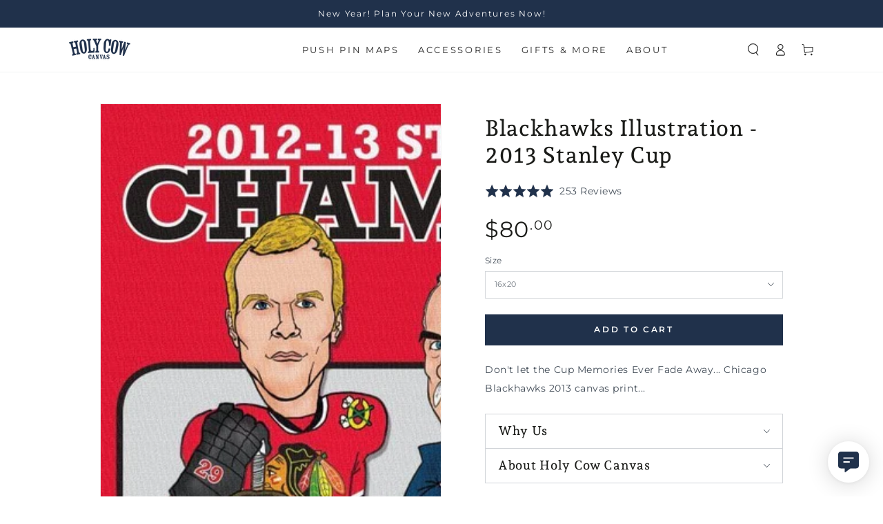

--- FILE ---
content_type: text/html; charset=utf-8
request_url: https://www.holycowcanvas.com/products/2013-stanley-cup-blackhawks-illustration
body_size: 70633
content:
<!doctype html>
<html class="no-js ox-asleep" lang="en">
  <head>
<link rel='preconnect dns-prefetch' href='https://api.config-security.com/' crossorigin />
<link rel='preconnect dns-prefetch' href='https://conf.config-security.com/' crossorigin />
<link rel='preconnect dns-prefetch' href='https://whale.camera/' crossorigin />
<script>
/* >> TriplePixel :: start*/
window.TriplePixelData={TripleName:"holycowcanvas.myshopify.com",ver:"2.12",plat:"SHOPIFY",isHeadless:false},function(W,H,A,L,E,_,B,N){function O(U,T,P,H,R){void 0===R&&(R=!1),H=new XMLHttpRequest,P?(H.open("POST",U,!0),H.setRequestHeader("Content-Type","text/plain")):H.open("GET",U,!0),H.send(JSON.stringify(P||{})),H.onreadystatechange=function(){4===H.readyState&&200===H.status?(R=H.responseText,U.includes(".txt")?eval(R):P||(N[B]=R)):(299<H.status||H.status<200)&&T&&!R&&(R=!0,O(U,T-1,P))}}if(N=window,!N[H+"sn"]){N[H+"sn"]=1,L=function(){return Date.now().toString(36)+"_"+Math.random().toString(36)};try{A.setItem(H,1+(0|A.getItem(H)||0)),(E=JSON.parse(A.getItem(H+"U")||"[]")).push({u:location.href,r:document.referrer,t:Date.now(),id:L()}),A.setItem(H+"U",JSON.stringify(E))}catch(e){}var i,m,p;A.getItem('"!nC`')||(_=A,A=N,A[H]||(E=A[H]=function(t,e,a){return void 0===a&&(a=[]),"State"==t?E.s:(W=L(),(E._q=E._q||[]).push([W,t,e].concat(a)),W)},E.s="Installed",E._q=[],E.ch=W,B="configSecurityConfModel",N[B]=1,O("https://conf.config-security.com/model",5),i=L(),m=A[atob("c2NyZWVu")],_.setItem("di_pmt_wt",i),p={id:i,action:"profile",avatar:_.getItem("auth-security_rand_salt_"),time:m[atob("d2lkdGg=")]+":"+m[atob("aGVpZ2h0")],host:A.TriplePixelData.TripleName,plat:A.TriplePixelData.plat,url:window.location.href,ref:document.referrer,ver:A.TriplePixelData.ver},O("https://api.config-security.com/event",5,p),O("https://whale.camera/live/dot.txt",5)))}}("","TriplePixel",localStorage);
/* << TriplePixel :: end*/
</script>



	<style id="ymq-checkout-button-protect">
		[name="checkout"],[name="chekout"], a[href^="/checkout"], a[href="/account/login"].cart__submit, button[type="submit"].btn-order, a.btn.cart__checkout, a.cart__submit, .wc-proceed-to-checkout button, #cart_form .buttons .btn-primary, .ymq-checkout-button{
        	pointer-events: none;
        }
	</style>
	<script>
		function ymq_ready(fn){
			if(document.addEventListener){
				document.addEventListener('DOMContentLoaded',function(){
					document.removeEventListener('DOMContentLoaded',arguments.callee,false);
					fn();
				},false);
			}else if(document.attachEvent){
				document.attachEvent('onreadystatechange',function(){
					if(document.readyState=='complete'){
						document.detachEvent('onreadystatechange',arguments.callee);
						fn();
					}
				});
			}
		}
		ymq_ready(() => {
			setTimeout(function() {
				var ymq_checkout_button_protect = document.getElementById("ymq-checkout-button-protect");
				ymq_checkout_button_protect.remove();
			}, 100);
		})
    </script> 


 

 

 

 


<script async src='https://cdn.shopify.com/s/files/1/0411/8639/4277/t/11/assets/spotlight.js'></script>

<link async href='https://cdn.shopify.com/s/files/1/0411/8639/4277/t/11/assets/ymq-option.css' rel='stylesheet'> 

<link async href='https://option.ymq.cool/option/bottom.css' rel='stylesheet'> 

<style id="ymq-jsstyle"></style> 

<div id="bndlr-loaded"></div>

<script>
    window.bundlerLoaded = true;
    
	window.ymq_option = window.ymq_option || {}; 

	ymq_option.shop = `holycowcanvas.myshopify.com`; 

	ymq_option.token = `6103c9dde2edfc6b84d93392f5c1d36b12d4b813e1dc364cfa30e071db96c849`; 

	ymq_option.timestamp = `1769401593`; 

	ymq_option.customer_id = ``; 

	ymq_option.page = `product`; 
    
    ymq_option.cart = {"note":null,"attributes":{},"original_total_price":0,"total_price":0,"total_discount":0,"total_weight":0.0,"item_count":0,"items":[],"requires_shipping":false,"currency":"USD","items_subtotal_price":0,"cart_level_discount_applications":[],"checkout_charge_amount":0};
    
    ymq_option.country = {
        iso_code: `US`,
        name: `United States`
    };

	ymq_option.ymq_option_branding = {}; 
	  
		ymq_option.ymq_option_branding = {"button":{"--button-border-color":"#000000","--button-border-checked-color":"#000000","--button-border-disabled-color":"#000000","--button-background-color":"#FFFFFF","--button-background-checked-color":"#000000","--button-background-disabled-color":"#FFFFFF","--button-font-color":"#000000","--button-font-checked-color":"#FFFFFF","--button-font-disabled-color":"#CCCCCC","--button-margin-u-d":"4","--button-margin-l-r":"4","--button-padding-u-d":"8","--button-padding-l-r":"16","--button-font-size":"14","--button-line-height":"20","--button-border-radius":"0"},"radio":{"--radio-border-color":"#BBC1E1","--radio-border-checked-color":"#BBC1E1","--radio-border-disabled-color":"#BBC1E1","--radio-border-hover-color":"#BBC1E1","--radio-background-color":"#FFFFFF","--radio-background-checked-color":"#275EFE","--radio-background-disabled-color":"#E1E6F9","--radio-background-hover-color":"#FFFFFF","--radio-inner-color":"#E1E6F9","--radio-inner-checked-color":"#FFFFFF","--radio-inner-disabled-color":"#FFFFFF"},"input":{"--input-border-color":"#000000","--input-border-checked-color":"#000000","--input-background-color":"#FFFFFF","--input-background-checked-color":"#FFFFFF","--input-font-color":"#000000","--input-font-checked-color":"#000000","--input-padding-u-d":"9","--input-padding-l-r":"16","--input-width":"100","--input-max-width":"400","--input-font-size":"16","--input-border-radius":"0"},"select":{"--select-border-color":"#000000","--select-border-checked-color":"#000000","--select-background-color":"#FFFFFF","--select-background-checked-color":"#FFFFFF","--select-font-color":"#000000","--select-font-checked-color":"#000000","--select-option-background-color":"#FFFFFF","--select-option-background-checked-color":"#F5F9FF","--select-option-background-disabled-color":"#FFFFFF","--select-option-font-color":"#000000","--select-option-font-checked-color":"#000000","--select-option-font-disabled-color":"#CCCCCC","--select-padding-u-d":"9","--select-padding-l-r":"16","--select-option-padding-u-d":"9","--select-option-padding-l-r":"16","--select-width":"100","--select-max-width":"400","--select-font-size":"14","--select-border-radius":"0"},"multiple":{"--multiple-background-color":"#F5F9FF","--multiple-font-color":"#000000","--multiple-padding-u-d":"2","--multiple-padding-l-r":"8","--multiple-font-size":"12","--multiple-border-radius":"0"},"img":{"--img-border-color":"#E1E1E1","--img-border-checked-color":"#000000","--img-border-disabled-color":"#000000","--img-width":"100","--img-height":"100","--img-selected-upper-url":"","--img-disabled-upper-url":"","--img-upper-padding":"0","--img-margin-u-d":"2","--img-margin-l-r":"2","--img-border-radius":"2"},"upload":{"--upload-background-color":"#409EFF","--upload-font-color":"#FFFFFF","--upload-border-color":"#409EFF","--upload-padding-u-d":"12","--upload-padding-l-r":"20","--upload-font-size":"12","--upload-border-radius":"4"},"cart":{"--cart-border-color":"#000000","--buy-border-color":"#000000","--cart-border-hover-color":"#000000","--buy-border-hover-color":"#000000","--cart-background-color":"#000000","--buy-background-color":"#000000","--cart-background-hover-color":"#000000","--buy-background-hover-color":"#000000","--cart-font-color":"#FFFFFF","--buy-font-color":"#FFFFFF","--cart-font-hover-color":"#FFFFFF","--buy-font-hover-color":"#FFFFFF","--cart-padding-u-d":"12","--cart-padding-l-r":"16","--buy-padding-u-d":"12","--buy-padding-l-r":"16","--cart-margin-u-d":"4","--cart-margin-l-r":"0","--buy-margin-u-d":"4","--buy-margin-l-r":"0","--cart-width":"100","--cart-max-width":"800","--buy-width":"100","--buy-max-width":"800","--cart-font-size":"14","--cart-border-radius":"0","--buy-font-size":"14","--buy-border-radius":"0"},"quantity":{"--quantity-border-color":"#A6A3A3","--quantity-font-color":"#000000","--quantity-background-color":"#FFFFFF","--quantity-width":"150","--quantity-height":"40","--quantity-font-size":"14","--quantity-border-radius":"0"},"global":{"--global-title-color":"#414B56","--global-help-color":"#414B56","--global-error-color":"#DC3545","--global-title-font-size":"14","--global-help-font-size":"12","--global-error-font-size":"12","--global-title-margin-top":"0","--global-title-margin-bottom":"5","--global-title-margin-left":"0","--global-title-margin-right":"0","--global-help-margin-top":"5","--global-help-margin-bottom":"0","--global-help-margin-left":"0","--global-help-margin-right":"0","--global-error-margin-top":"5","--global-error-margin-bottom":"0","--global-error-margin-left":"0","--global-error-margin-right":"0","--global-margin-top":"0","--global-margin-bottom":"20","--global-margin-left":"0","--global-margin-right":"0"},"discount":{"--new-discount-normal-color":"#1878B9","--new-discount-error-color":"#E22120","--new-discount-layout":"flex-end"},"lan":{"require":"This is a required field.","email":"Please enter a valid email address.","phone":"Please enter the correct phone.","number":"Please enter an number.","integer":"Please enter an integer.","min_char":"Please enter no less than %s characters.","max_char":"Please enter no more than %s characters.","min":"Please enter no less than %s.","max":"Please enter no more than %s.","max_s":"Please choose less than %s options.","min_s":"Please choose more than %s options.","total_s":"Please choose %s options.","min_file_s":"Please upload more than %s images.","continue-shopping":"Continue shopping","cart-empty":"Your cart is empty","cart-note":"Add order note","note-placeholder":"How can we help you","subtotal":"Subtotal: ","view-cart":"View Cart","checket":"CHECKOUT","add-cart-success":"Add to cart success.","uploaded-file":"Uploaded file","item":"ITEM","items":"ITEMS","remove":"Remove","option-name":"Option Name","option-value":"Option Value","option-price":"Price","add-to-cart":"Add To Cart","modal-close":"Close","sold_out":"sold out","please_choose":"Please choose","add_price_text":"Selection will add %s to the price","inventory_reminder":"The product %s is already sold out.","one-time-tag":"one time","price-split":"+","min-max-in-product":"You have exceeded the maximum purchase quantity.","q-buy":"Buy:","q-save":"Save","qty-rang":"qtyRange","qty-discount":"discount","qty-discount-type":"discountType","qty-discount-type-percentage":"percentage","qty-discount-type-fixed":"fixed","q-coupon-code":"Tiered Wholesale Discount","discount_error2":"discount code isn't valid for the items in your cart","max-quantity":"999999","qty-input-text":"Qty: ","discount_code":"Discount code","application":"Apply","discount_error1":"Enter a valid discount code","product_title":"Free Personalization for %s"},"price":{"--price-border-color":"#000000","--price-background-color":"#FFFFFF","--price-font-color":"#000000","--price-price-font-color":"#03de90","--price-padding-u-d":"9","--price-padding-l-r":"16","--price-width":"100","--price-max-width":"400","--price-font-size":"14","--price-border-radius":"0"},"extra":{"is_show":"0","plan":1,"quantity-box":"0","price-value":"3,4,15,6,16,7","variant-original-margin-bottom":"15","strong-dorp-down":"0","radio-unchecked":1,"close-cart-rate":"1","automic-swatch-ajax":"1","img-option-bigger":"0","add-button-reload":"1","version":200,"option_value_split":", ","make-sku":0,"open-theme-ajax-cart":"1","open-theme-buy-now":"1","title-value":"1,2,3,4,15,5,6,16,7,8,13,14,9,10","customecss":".ymq_option_text_span{\n\tdisplay:none !important;\n}\n","id":"1839236","min-max-new":"0","real-time-upload":"0","real-time-upload-free":"0","add-to-cart-form":"","min-max":"0","img_cdn":"0","price-time":"0","main-product-with-properties":"0","child-item-action":"","is_small":"0","exclude-free-products":"0","options_list_show":"0","penny-variant":"","extra-charge":"","ajaxcart-product-type":"0","ajaxcart-modal":"0","trigger-ajaxcart-modal-show":"","add-cart-timeout":"50","qty-input-trigger":"0","variant-not-disabled":"0","variant-id-dom":"","add-cart-form-number":".product__info-wrapper","product-price-in-product-page":".product__info-container .price__regular .price-item--regular bdi","product-compare-at-price-in-product-page":".product__info-container .price__sale .price-item--regular bdi","product-price-in-product-page-qty":"","product-compare-at-price-in-product-page-qty":"","hide-shopify-option":"","show-quantity":"","quantity-change":"","product-hide":"","product-show":"","product-add-to-cart":"","payment-button-hide":"","payment-button-hide-product":"","discount-before":"","cart-quantity-click-change":"","cart-quantity-change":"","check-out-button":"","variant-condition-label-class":"","variant-condition-value-parent-class":"","variant-condition-value-class":"","variant-condition-click-class":"","trigger-select":"","trigger-select-join":"","locale":"0","other-form-data":"0","bunow":"0","cart-ajax":"0","add-cart-url":"","theme-variant-class":"variant-selects,[name=\"id\"]","theme-variant-class-no":"","add-cart-carry-currency":"1","extra-style-code":"","variant-id-from":"0","trigger-option-dom":"","qty-dis-qty":"0","show_wholesale_pricing_fixed":"1","tooltip_type":"none","build_buy_now":"","currency-install":"true","currency-load":"","currency-do":"true","currency-beforedo":"","currency-status":"true","currency-format":"","currency-init":"","before_init_product":"","before_init_cart":"","buildYmqDom_b":"","buildYmqDom_a":"","replaceDomPrice_b":"","replaceDomPrice_a":"","buildFormData_b":"","buildFormData_a":"","ymqDiscountClick_b":"","ymqDiscountClick_a":"","doAddCart_before_validate":"","doAddCart_after_validate":"","doAddCart_before_getAjaxData":"","doAddCart_after_getAjaxData":"","doAddCart_success":"","doAddCart_error":"","doCheckout_before_checkoutqty":"","doCheckout_after_checkoutqty":"","doCheckout_before_getAjaxData":"","doCheckout_after_getAjaxData":"","doCheckout_success":"","doCheckout_error":"","cart-qty-update":"0","cents-up":"1","sku-model":"0","with-main-sku":"0","source_name":"","simple_condition":"0","fbq-event":"1","wholesale-is-variant":"0","one-time-qty-1":"0","bind_variant_need_checkout":"1","thum_img_zoom":"0","cart-page-show":"1","condition_disable_new":"0","min_qty_zero":"0","unbundle_variant":"0","unbundle_addcart":"1","close-dropdown":"1","lock-price":"1","shopify_discount":"1","bundle-variant-trigger-type":"2","tax5-product-id":"","checkout_validate_qty":"0","checkout_qty_alert":"","shopify-option-after":"0","ymq-price-addons":"0","discount_always":"0","bundle_break":"0","cart_price_factor":"1","color-matching-first":"0","new_checkout":"0","new_checkout_always":"0","new_checkout_replace":"1","checkout-timeout":"5","checkout-discount":"1","checkout-discount-not-allow":"","checkout-discount-allow":"","upload_cloud":"0","trigger-option-type":"2","automatic-allow-discount":"1","sku-price-override":"0","condition_time":"0","replaceDomPrice_b_all_time":""},"original-select":{"--no-strong-color":"#000000","--no-strong-color-focus":"#000000","--no-strong-background":"#FFFFFF","--no-strong-background-focus":"#FFFFFF","--no-strong-padding-t":"6","--no-strong-padding-b":"6","--no-strong-padding-l":"8","--no-strong-padding-r":"22","--no-strong-min-height":"36","--no-strong-line-height":"1.2","--no-strong-max-width":"400","--no-strong-border":"1","--no-strong-border-radius":"0","--no-strong-border-color":"#A0A0A0","--no-strong-border-color-focus":"#A0A0A0"}}; 
	 
        
    
    
    
        
        
        	ymq_option[`ymq_extra_0`] = {};
        
    
        
        
    
        
        
    
        
        
    
        
        
    
        
        
    
        
        
    
        
        
    
        
        
    
        
        
    
    

	 

		ymq_option.product = {"id":3018768517,"title":"Blackhawks Illustration - 2013 Stanley Cup","handle":"2013-stanley-cup-blackhawks-illustration","description":"\u003cp\u003eDon't let the Cup Memories Ever Fade Away... Chicago Blackhawks 2013 canvas print...\u003c\/p\u003e","published_at":"2015-11-21T06:40:00-06:00","created_at":"2015-11-21T05:49:39-06:00","vendor":"Holy Cow Canvas","type":"Canvas","tags":["Chicago Blackhawks"],"price":8000,"price_min":8000,"price_max":10000,"available":true,"price_varies":true,"compare_at_price":null,"compare_at_price_min":0,"compare_at_price_max":0,"compare_at_price_varies":false,"variants":[{"id":8877483781,"title":"16x20","option1":"16x20","option2":null,"option3":null,"sku":"BHI","requires_shipping":true,"taxable":true,"featured_image":null,"available":true,"name":"Blackhawks Illustration - 2013 Stanley Cup - 16x20","public_title":"16x20","options":["16x20"],"price":8000,"weight":998,"compare_at_price":null,"inventory_quantity":46,"inventory_management":"shopify","inventory_policy":"continue","barcode":null,"requires_selling_plan":false,"selling_plan_allocations":[]},{"id":8877483845,"title":"24x30","option1":"24x30","option2":null,"option3":null,"sku":"BHI","requires_shipping":true,"taxable":true,"featured_image":null,"available":true,"name":"Blackhawks Illustration - 2013 Stanley Cup - 24x30","public_title":"24x30","options":["24x30"],"price":10000,"weight":998,"compare_at_price":null,"inventory_quantity":46,"inventory_management":"shopify","inventory_policy":"continue","barcode":null,"requires_selling_plan":false,"selling_plan_allocations":[]}],"images":["\/\/www.holycowcanvas.com\/cdn\/shop\/products\/blackhawks-illustration-on-canvas-holycowcanvas_506.jpg?v=1591508920","\/\/www.holycowcanvas.com\/cdn\/shop\/products\/blackhawks-illustration-on-canvas-holycowcanvas_395.jpg?v=1591508952"],"featured_image":"\/\/www.holycowcanvas.com\/cdn\/shop\/products\/blackhawks-illustration-on-canvas-holycowcanvas_506.jpg?v=1591508920","options":["Size"],"media":[{"alt":"Blackhawks Illustration - 2013 Stanley Cup - Canvas Wall Art - HolyCowCanvas","id":30669570147,"position":1,"preview_image":{"aspect_ratio":0.782,"height":1051,"width":822,"src":"\/\/www.holycowcanvas.com\/cdn\/shop\/products\/blackhawks-illustration-on-canvas-holycowcanvas_506.jpg?v=1591508920"},"aspect_ratio":0.782,"height":1051,"media_type":"image","src":"\/\/www.holycowcanvas.com\/cdn\/shop\/products\/blackhawks-illustration-on-canvas-holycowcanvas_506.jpg?v=1591508920","width":822},{"alt":"Blackhawks Illustration - 2013 Stanley Cup - Canvas Wall Art - HolyCowCanvas","id":30669602915,"position":2,"preview_image":{"aspect_ratio":0.792,"height":1122,"width":889,"src":"\/\/www.holycowcanvas.com\/cdn\/shop\/products\/blackhawks-illustration-on-canvas-holycowcanvas_395.jpg?v=1591508952"},"aspect_ratio":0.792,"height":1122,"media_type":"image","src":"\/\/www.holycowcanvas.com\/cdn\/shop\/products\/blackhawks-illustration-on-canvas-holycowcanvas_395.jpg?v=1591508952","width":889}],"requires_selling_plan":false,"selling_plan_groups":[],"content":"\u003cp\u003eDon't let the Cup Memories Ever Fade Away... Chicago Blackhawks 2013 canvas print...\u003c\/p\u003e"}; 

		ymq_option.ymq_has_only_default_variant = true; 
		 
			ymq_option.ymq_has_only_default_variant = false; 
		 

        
            ymq_option.ymq_status = {}; 
             

            ymq_option.ymq_variantjson = {}; 
             

            ymq_option.ymq_option_data = {}; 
            

            ymq_option.ymq_option_condition = {}; 
             
        
        
        ymq_option.product_collections = {};
        
            ymq_option.product_collections[184942789] = {"id":184942789,"handle":"all-products","title":"All Products","updated_at":"2026-01-25T06:00:11-06:00","body_html":"","published_at":"2016-03-09T04:42:00-06:00","sort_order":"best-selling","template_suffix":"","disjunctive":false,"rules":[{"column":"variant_inventory","relation":"greater_than","condition":"0"},{"column":"title","relation":"not_contains","condition":"extra"},{"column":"title","relation":"not_contains","condition":"upgrade"},{"column":"title","relation":"not_contains","condition":"Test"}],"published_scope":"global"};
        
            ymq_option.product_collections[464794812702] = {"id":464794812702,"handle":"non-sale-items-coupons-apply","title":"Non-Sale Items - Coupons Apply","updated_at":"2026-01-25T06:00:11-06:00","body_html":"","published_at":"2023-11-21T14:32:47-06:00","sort_order":"alpha-desc","template_suffix":"","disjunctive":false,"rules":[{"column":"is_price_reduced","relation":"is_not_set","condition":""},{"column":"title","relation":"not_contains","condition":"upgrade"},{"column":"title","relation":"not_contains","condition":"gift card"}],"published_scope":"global"};
        

        ymq_option.ymq_template_options = {};
        ymq_option.ymq_option_template = {};
  		ymq_option.ymq_option_template_condition = {}; 
        
        
        

        
            ymq_option.ymq_option_template_sort = `1,502,503,504,505,506,507,508,509,510,512,514,515,516,517,518,519,520,521,522,523,524,525,526,527,528,529,530,531,532,533,534,535,536,537,538,539`;
        

        
            ymq_option.ymq_option_template_sort_before = false;
        
        
        ymq_option.ymq_option_template_c_t = {};
  		ymq_option.ymq_option_template_condition_c_t = {};
        ymq_option.ymq_option_template_assign_c_t = {};

        
            
            
                
                
                    ymq_option.ymq_template_options[`tem531`] = {"template":{"ymq531tem2":{"id":"531tem2","type":"20","options":{"531tem2_18":{"link":"","allow_link":0,"add_price_type":1,"variant_id":0,"handle":"","product_id":0,"variant_price":0,"variant_title":"","weight":"","sku":"","id":"531tem2_18","price":"","cost_price":"","option_discount_type":"1","option_discount":"","option_percentage_discount":"","percentage_price":"","price_type":"1","value":"Pink","hasstock":1,"one_time":"0","default":"0","canvas_type":"1","canvas1":"f5c6f5","canvas2":"","qty_input":0},"531tem2_1":{"link":"","allow_link":0,"add_price_type":"1","variant_id":0,"handle":"","product_id":0,"variant_price":0,"variant_title":"","weight":"","sku":"","id":"531tem2_1","price":"","cost_price":"","option_discount_type":"1","option_discount":"","option_percentage_discount":"","percentage_price":"","price_type":"1","value":"Crimson Red","hasstock":1,"one_time":"0","default":0,"canvas_type":"1","canvas1":"9f0104","canvas2":"","qty_input":0},"531tem2_2":{"link":"","allow_link":0,"add_price_type":1,"variant_id":0,"handle":"","product_id":0,"variant_price":0,"variant_title":"","weight":"","sku":"","id":"531tem2_2","price":"","cost_price":"","option_discount_type":"1","option_discount":"","option_percentage_discount":"","percentage_price":"","price_type":"1","value":"Orange","hasstock":1,"one_time":"0","default":0,"canvas_type":"1","canvas1":"f09648","canvas2":"","qty_input":0},"531tem2_21":{"link":"","allow_link":0,"add_price_type":1,"variant_id":0,"handle":"","product_id":0,"variant_price":0,"variant_title":"","weight":"","sku":"","id":"531tem2_21","price":"","cost_price":"","option_discount_type":"1","option_discount":"","option_percentage_discount":"","percentage_price":"","price_type":"1","value":"Yellow","hasstock":1,"one_time":"0","default":"0","canvas_type":"1","canvas1":"f7ef77","canvas2":"","qty_input":0},"531tem2_3":{"link":"","allow_link":0,"add_price_type":1,"variant_id":0,"handle":"","product_id":0,"variant_price":0,"variant_title":"","weight":"","sku":"","id":"531tem2_3","price":"","cost_price":"","option_discount_type":"1","option_discount":"","option_percentage_discount":"","percentage_price":"","price_type":"1","value":"Cream","hasstock":1,"one_time":"0","default":1,"canvas_type":"1","canvas1":"faf6dd","canvas2":"","qty_input":0},"531tem2_4":{"link":"","allow_link":0,"add_price_type":1,"variant_id":0,"handle":"","product_id":0,"variant_price":0,"variant_title":"","weight":"","sku":"","id":"531tem2_4","price":"","cost_price":"","option_discount_type":"1","option_discount":"","option_percentage_discount":"","percentage_price":"","price_type":"1","value":"Chocolate Brown","hasstock":1,"one_time":"0","default":0,"canvas_type":"1","canvas1":"47200d","canvas2":"","qty_input":0},"531tem2_5":{"link":"","allow_link":0,"add_price_type":1,"variant_id":0,"handle":"","product_id":0,"variant_price":0,"variant_title":"","weight":"","sku":"","id":"531tem2_5","price":"","cost_price":"","option_discount_type":"1","option_discount":"","option_percentage_discount":"","percentage_price":"","price_type":"1","value":"Lime Green","hasstock":1,"one_time":"0","default":"0","canvas_type":"1","canvas1":"bff5a6","canvas2":"","qty_input":0},"531tem2_6":{"link":"","allow_link":0,"add_price_type":1,"variant_id":0,"handle":"","product_id":0,"variant_price":0,"variant_title":"","weight":"","sku":"","id":"531tem2_6","price":"","cost_price":"","option_discount_type":"1","option_discount":"","option_percentage_discount":"","percentage_price":"","price_type":"1","value":"Kelly Green","hasstock":1,"one_time":"0","default":0,"canvas_type":"1","canvas1":"038562","canvas2":"","qty_input":0},"531tem2_7":{"link":"","allow_link":0,"add_price_type":1,"variant_id":0,"handle":"","product_id":0,"variant_price":0,"variant_title":"","weight":"","sku":"","id":"531tem2_7","price":"","cost_price":"","option_discount_type":"1","option_discount":"","option_percentage_discount":"","percentage_price":"","price_type":"1","value":"Sky Blue","hasstock":1,"one_time":"0","default":"0","canvas_type":"1","canvas1":"b8ebff","canvas2":"","qty_input":0},"531tem2_8":{"link":"","allow_link":0,"add_price_type":1,"variant_id":0,"handle":"","product_id":0,"variant_price":0,"variant_title":"","weight":"","sku":"","id":"531tem2_8","price":"","cost_price":"","option_discount_type":"1","option_discount":"","option_percentage_discount":"","percentage_price":"","price_type":"1","value":"Bright Blue","hasstock":1,"one_time":"0","default":"0","canvas_type":"1","canvas1":"003dbf","canvas2":"","qty_input":0},"531tem2_9":{"link":"","allow_link":0,"add_price_type":1,"variant_id":0,"handle":"","product_id":0,"variant_price":0,"variant_title":"","weight":"","sku":"","id":"531tem2_9","price":"","cost_price":"","option_discount_type":"1","option_discount":"","option_percentage_discount":"","percentage_price":"","price_type":"1","value":"Navy Blue","hasstock":1,"one_time":"0","default":0,"canvas_type":"1","canvas1":"1e4e73","canvas2":"","qty_input":0},"531tem2_10":{"link":"","allow_link":0,"add_price_type":1,"variant_id":0,"handle":"","product_id":0,"variant_price":0,"variant_title":"","weight":"","sku":"","id":"531tem2_10","price":"","cost_price":"","option_discount_type":"1","option_discount":"","option_percentage_discount":"","percentage_price":"","price_type":"1","value":"Purple","hasstock":1,"one_time":"0","default":"0","canvas_type":"1","canvas1":"a577ba","canvas2":"","qty_input":0},"531tem2_11":{"link":"","allow_link":0,"add_price_type":1,"variant_id":0,"handle":"","product_id":0,"variant_price":0,"variant_title":"","weight":"","sku":"","id":"531tem2_11","price":"","cost_price":"","option_discount_type":"1","option_discount":"","option_percentage_discount":"","percentage_price":"","price_type":"1","value":"Grey","hasstock":1,"one_time":"0","default":"0","canvas_type":"1","canvas1":"8c8a94","canvas2":"","qty_input":0},"531tem2_12":{"link":"","allow_link":0,"add_price_type":1,"variant_id":0,"handle":"","product_id":0,"variant_price":0,"variant_title":"","weight":"","sku":"","id":"531tem2_12","price":"","cost_price":"","option_discount_type":"1","option_discount":"","option_percentage_discount":"","percentage_price":"","price_type":"1","value":"Black","hasstock":1,"one_time":"0","default":"0","canvas_type":"1","canvas1":"121411","canvas2":"","qty_input":0},"531tem2_13":{"link":"","allow_link":0,"add_price_type":1,"variant_id":0,"handle":"","product_id":0,"variant_price":0,"variant_title":"","weight":"","sku":"","id":"531tem2_13","price":"","cost_price":"","option_discount_type":"1","option_discount":"","option_percentage_discount":"","percentage_price":"","price_type":"1","value":"White","hasstock":1,"one_time":"0","default":"0","canvas_type":"1","canvas1":"ffffff","canvas2":"","qty_input":0},"531tem2_19":{"link":"","allow_link":0,"add_price_type":1,"variant_id":0,"handle":"","product_id":0,"variant_price":0,"variant_title":"","weight":"","sku":"","id":"531tem2_19","price":"","cost_price":"","option_discount_type":"1","option_discount":"","option_percentage_discount":"","percentage_price":"","price_type":"1","value":"Pearl","hasstock":1,"one_time":"0","default":"0","canvas_type":"1","canvas1":"f2f2f2","canvas2":"","qty_input":0},"531tem2_14":{"link":"","allow_link":0,"add_price_type":1,"variant_id":0,"handle":"","product_id":0,"variant_price":0,"variant_title":"","weight":"","sku":"","id":"531tem2_14","price":"","cost_price":"","option_discount_type":"1","option_discount":"","option_percentage_discount":"","percentage_price":"","price_type":"1","value":"Rose Gold Metallic","hasstock":1,"one_time":"0","default":"0","canvas_type":"1","canvas1":"f5d4c9","canvas2":"https://cdn.shopify.com/s/files/1/0183/9236/files/Screen_Shot_2022-09-29_at_5.02.48_PM.png?v=1664633435","qty_input":0},"531tem2_15":{"link":"","allow_link":0,"add_price_type":1,"variant_id":0,"handle":"","product_id":0,"variant_price":0,"variant_title":"","weight":"","sku":"","id":"531tem2_15","price":"","cost_price":"","option_discount_type":"1","option_discount":"","option_percentage_discount":"","percentage_price":"","price_type":"1","value":"Gold Metallic","hasstock":1,"one_time":"0","default":"0","canvas_type":"1","canvas1":"e3d107","canvas2":"https://cdn.shopify.com/s/files/1/0183/9236/files/Screen_Shot_2022-09-29_at_5.03.02_PM.png?v=1664633435","qty_input":0},"531tem2_20":{"link":"","allow_link":0,"add_price_type":1,"variant_id":0,"handle":"","product_id":0,"variant_price":0,"variant_title":"","weight":"","sku":"","id":"531tem2_20","price":"","cost_price":"","option_discount_type":"1","option_discount":"","option_percentage_discount":"","percentage_price":"","price_type":"1","value":"Bronze Metallic","hasstock":1,"one_time":"0","default":0,"canvas_type":"1","canvas1":"ba8f0f","canvas2":"","qty_input":0},"531tem2_16":{"link":"","allow_link":0,"add_price_type":1,"variant_id":0,"handle":"","product_id":0,"variant_price":0,"variant_title":"","weight":"","sku":"","id":"531tem2_16","price":"","cost_price":"","option_discount_type":"1","option_discount":"","option_percentage_discount":"","percentage_price":"","price_type":"1","value":"Silver Metallic","hasstock":1,"one_time":"0","default":"0","canvas_type":"1","canvas1":"cccccc","canvas2":"https://cdn.shopify.com/s/files/1/0183/9236/files/Screen_Shot_2022-09-29_at_5.03.12_PM.png?v=1664633436","qty_input":0},"531tem2_17":{"link":"","allow_link":0,"add_price_type":1,"variant_id":0,"handle":"","product_id":0,"variant_price":0,"variant_title":"","weight":"","sku":"","id":"531tem2_17","price":"","cost_price":"","option_discount_type":"1","option_discount":"","option_percentage_discount":"","percentage_price":"","price_type":"1","value":"Nickel Metallic","hasstock":1,"one_time":"0","default":"0","canvas_type":"1","canvas1":"696969","canvas2":"https://cdn.shopify.com/s/files/1/0183/9236/files/Screen_Shot_2022-09-29_at_5.03.23_PM.png?v=1664633436","qty_input":0}},"label":"Choose Push Pin Colors #1","min_s":"","max_s":"","onetime":0,"is_get_to_cart":1,"required":1,"tooltip":"","tooltip_position":"3","hide_title":"0","class":"","help":"2 boxes of 50 pins are included free with your order. Choose your first color below.","alert_text":"<p><img src=\"https://cdn.shopify.com/s/files/1/0183/9236/files/21Colors_August2024.webp?v=1748635169\" /></p>","a_t1":"Color Options","a_t2":"https://cdn.shopify.com/s/files/1/0183/9236/files/noun-tooltip-3850057_274caeae-0c4a-4706-b6eb-7e37796d6480.png?v=1664634622","a_width":"500","style":"2","width":"30","height":"30","b_radius":"30","zoom":"1","column_width":"","is_a":1,"open_new_window":1,"unbundle_variant":0,"bundle_variant_type":"1"},"ymq531tem3":{"id":"531tem3","type":"20","options":{"531tem3_18":{"link":"","allow_link":0,"add_price_type":1,"variant_id":0,"handle":"","product_id":0,"variant_price":0,"variant_title":"","weight":"","sku":"","id":"531tem3_18","price":"","cost_price":"","option_discount_type":"1","option_discount":"","option_percentage_discount":"","percentage_price":"","price_type":"1","value":"Pink","hasstock":1,"one_time":"0","default":"0","canvas_type":"1","canvas1":"f5c6f5","canvas2":"","qty_input":0},"531tem3_1":{"link":"","allow_link":0,"add_price_type":"1","variant_id":0,"handle":"","product_id":0,"variant_price":0,"variant_title":"","weight":"","sku":"","id":"531tem3_1","price":"","cost_price":"","option_discount_type":"1","option_discount":"","option_percentage_discount":"","percentage_price":"","price_type":"1","value":"Crimson Red","hasstock":1,"one_time":"0","default":0,"canvas_type":"1","canvas1":"9f0104","canvas2":"","qty_input":0},"531tem3_2":{"link":"","allow_link":0,"add_price_type":1,"variant_id":0,"handle":"","product_id":0,"variant_price":0,"variant_title":"","weight":"","sku":"","id":"531tem3_2","price":"","cost_price":"","option_discount_type":"1","option_discount":"","option_percentage_discount":"","percentage_price":"","price_type":"1","value":"Orange","hasstock":1,"one_time":"0","default":0,"canvas_type":"1","canvas1":"f09648","canvas2":"","qty_input":0},"531tem3_21":{"link":"","allow_link":0,"add_price_type":1,"variant_id":0,"handle":"","product_id":0,"variant_price":0,"variant_title":"","weight":"","sku":"","id":"531tem3_21","price":"","cost_price":"","option_discount_type":"1","option_discount":"","option_percentage_discount":"","percentage_price":"","price_type":"1","value":"Yellow","hasstock":1,"one_time":"0","default":0,"canvas_type":"1","canvas1":"f7ef77","canvas2":"","qty_input":0},"531tem3_3":{"link":"","allow_link":0,"add_price_type":1,"variant_id":0,"handle":"","product_id":0,"variant_price":0,"variant_title":"","weight":"","sku":"","id":"531tem3_3","price":"","cost_price":"","option_discount_type":"1","option_discount":"","option_percentage_discount":"","percentage_price":"","price_type":"1","value":"Cream","hasstock":1,"one_time":"0","default":"0","canvas_type":"1","canvas1":"faf6dd","canvas2":"","qty_input":0},"531tem3_4":{"link":"","allow_link":0,"add_price_type":1,"variant_id":0,"handle":"","product_id":0,"variant_price":0,"variant_title":"","weight":"","sku":"","id":"531tem3_4","price":"","cost_price":"","option_discount_type":"1","option_discount":"","option_percentage_discount":"","percentage_price":"","price_type":"1","value":"Chocolate Brown","hasstock":1,"one_time":"0","default":0,"canvas_type":"1","canvas1":"47200d","canvas2":"","qty_input":0},"531tem3_5":{"link":"","allow_link":0,"add_price_type":1,"variant_id":0,"handle":"","product_id":0,"variant_price":0,"variant_title":"","weight":"","sku":"","id":"531tem3_5","price":"","cost_price":"","option_discount_type":"1","option_discount":"","option_percentage_discount":"","percentage_price":"","price_type":"1","value":"Lime Green","hasstock":1,"one_time":"0","default":0,"canvas_type":"1","canvas1":"bff5a6","canvas2":"","qty_input":0},"531tem3_6":{"link":"","allow_link":0,"add_price_type":1,"variant_id":0,"handle":"","product_id":0,"variant_price":0,"variant_title":"","weight":"","sku":"","id":"531tem3_6","price":"","cost_price":"","option_discount_type":"1","option_discount":"","option_percentage_discount":"","percentage_price":"","price_type":"1","value":"Kelly Green","hasstock":1,"one_time":"0","default":0,"canvas_type":"1","canvas1":"038562","canvas2":"","qty_input":0},"531tem3_7":{"link":"","allow_link":0,"add_price_type":1,"variant_id":0,"handle":"","product_id":0,"variant_price":0,"variant_title":"","weight":"","sku":"","id":"531tem3_7","price":"","cost_price":"","option_discount_type":"1","option_discount":"","option_percentage_discount":"","percentage_price":"","price_type":"1","value":"Sky Blue","hasstock":1,"one_time":"0","default":"0","canvas_type":"1","canvas1":"b8ebff","canvas2":"","qty_input":0},"531tem3_8":{"link":"","allow_link":0,"add_price_type":1,"variant_id":0,"handle":"","product_id":0,"variant_price":0,"variant_title":"","weight":"","sku":"","id":"531tem3_8","price":"","cost_price":"","option_discount_type":"1","option_discount":"","option_percentage_discount":"","percentage_price":"","price_type":"1","value":"Bright Blue","hasstock":1,"one_time":"0","default":"0","canvas_type":"1","canvas1":"003dbf","canvas2":"","qty_input":0},"531tem3_9":{"link":"","allow_link":0,"add_price_type":1,"variant_id":0,"handle":"","product_id":0,"variant_price":0,"variant_title":"","weight":"","sku":"","id":"531tem3_9","price":"","cost_price":"","option_discount_type":"1","option_discount":"","option_percentage_discount":"","percentage_price":"","price_type":"1","value":"Navy Blue","hasstock":1,"one_time":"0","default":0,"canvas_type":"1","canvas1":"1e4e73","canvas2":"","qty_input":0},"531tem3_10":{"link":"","allow_link":0,"add_price_type":1,"variant_id":0,"handle":"","product_id":0,"variant_price":0,"variant_title":"","weight":"","sku":"","id":"531tem3_10","price":"","cost_price":"","option_discount_type":"1","option_discount":"","option_percentage_discount":"","percentage_price":"","price_type":"1","value":"Purple","hasstock":1,"one_time":"0","default":"0","canvas_type":"1","canvas1":"a577ba","canvas2":"","qty_input":0},"531tem3_11":{"link":"","allow_link":0,"add_price_type":1,"variant_id":0,"handle":"","product_id":0,"variant_price":0,"variant_title":"","weight":"","sku":"","id":"531tem3_11","price":"","cost_price":"","option_discount_type":"1","option_discount":"","option_percentage_discount":"","percentage_price":"","price_type":"1","value":"Grey","hasstock":1,"one_time":"0","default":"0","canvas_type":"1","canvas1":"8c8a94","canvas2":"","qty_input":0},"531tem3_12":{"link":"","allow_link":0,"add_price_type":1,"variant_id":0,"handle":"","product_id":0,"variant_price":0,"variant_title":"","weight":"","sku":"","id":"531tem3_12","price":"","cost_price":"","option_discount_type":"1","option_discount":"","option_percentage_discount":"","percentage_price":"","price_type":"1","value":"Black","hasstock":1,"one_time":"0","default":"0","canvas_type":"1","canvas1":"121411","canvas2":"","qty_input":0},"531tem3_13":{"link":"","allow_link":0,"add_price_type":1,"variant_id":0,"handle":"","product_id":0,"variant_price":0,"variant_title":"","weight":"","sku":"","id":"531tem3_13","price":"","cost_price":"","option_discount_type":"1","option_discount":"","option_percentage_discount":"","percentage_price":"","price_type":"1","value":"White","hasstock":1,"one_time":"0","default":"0","canvas_type":"1","canvas1":"ffffff","canvas2":"","qty_input":0},"531tem3_19":{"link":"","allow_link":0,"add_price_type":1,"variant_id":0,"handle":"","product_id":0,"variant_price":0,"variant_title":"","weight":"","sku":"","id":"531tem3_19","price":"","cost_price":"","option_discount_type":"1","option_discount":"","option_percentage_discount":"","percentage_price":"","price_type":"1","value":"Pearl","hasstock":1,"one_time":"0","default":"0","canvas_type":"1","canvas1":"f2f2f2","canvas2":"","qty_input":0},"531tem3_14":{"link":"","allow_link":0,"add_price_type":1,"variant_id":0,"handle":"","product_id":0,"variant_price":0,"variant_title":"","weight":"","sku":"","id":"531tem3_14","price":"","cost_price":"","option_discount_type":"1","option_discount":"","option_percentage_discount":"","percentage_price":"","price_type":"1","value":"Rose Gold Metallic","hasstock":1,"one_time":"0","default":"0","canvas_type":"1","canvas1":"f5d4c9","canvas2":"https://cdn.shopify.com/s/files/1/0183/9236/files/Screen_Shot_2022-09-29_at_5.02.48_PM.png?v=1664633435","qty_input":0},"531tem3_15":{"link":"","allow_link":0,"add_price_type":1,"variant_id":0,"handle":"","product_id":0,"variant_price":0,"variant_title":"","weight":"","sku":"","id":"531tem3_15","price":"","cost_price":"","option_discount_type":"1","option_discount":"","option_percentage_discount":"","percentage_price":"","price_type":"1","value":"Gold Metallic","hasstock":1,"one_time":"0","default":"0","canvas_type":"1","canvas1":"e3d107","canvas2":"https://cdn.shopify.com/s/files/1/0183/9236/files/Screen_Shot_2022-09-29_at_5.03.02_PM.png?v=1664633435","qty_input":0},"531tem3_20":{"link":"","allow_link":0,"add_price_type":1,"variant_id":0,"handle":"","product_id":0,"variant_price":0,"variant_title":"","weight":"","sku":"","id":"531tem3_20","price":"","cost_price":"","option_discount_type":"1","option_discount":"","option_percentage_discount":"","percentage_price":"","price_type":"1","value":"Bronze Metallic","hasstock":1,"one_time":"0","default":"0","canvas_type":"1","canvas1":"ba8f0f","canvas2":"","qty_input":0},"531tem3_16":{"link":"","allow_link":0,"add_price_type":1,"variant_id":0,"handle":"","product_id":0,"variant_price":0,"variant_title":"","weight":"","sku":"","id":"531tem3_16","price":"","cost_price":"","option_discount_type":"1","option_discount":"","option_percentage_discount":"","percentage_price":"","price_type":"1","value":"Silver Metallic","hasstock":1,"one_time":"0","default":"0","canvas_type":"1","canvas1":"cccccc","canvas2":"https://cdn.shopify.com/s/files/1/0183/9236/files/Screen_Shot_2022-09-29_at_5.03.12_PM.png?v=1664633436","qty_input":0},"531tem3_17":{"link":"","allow_link":0,"add_price_type":1,"variant_id":0,"handle":"","product_id":0,"variant_price":0,"variant_title":"","weight":"","sku":"","id":"531tem3_17","price":"","cost_price":"","option_discount_type":"1","option_discount":"","option_percentage_discount":"","percentage_price":"","price_type":"1","value":"Nickel Metallic","hasstock":1,"one_time":"0","default":1,"canvas_type":"1","canvas1":"696969","canvas2":"https://cdn.shopify.com/s/files/1/0183/9236/files/Screen_Shot_2022-09-29_at_5.03.23_PM.png?v=1664633436","qty_input":0}},"label":"Choose Push Pin Colors #2","min_s":"","max_s":"","onetime":0,"is_get_to_cart":1,"required":1,"tooltip":"","tooltip_position":"3","hide_title":"0","class":"","help":"2 boxes of 50 pins are included free with your order. Choose your second color below.","alert_text":"<p><img src=\"https://cdn.shopify.com/s/files/1/0183/9236/files/21Colors_August2024.webp?v=1748635169\" /></p>","a_t1":"Color Options","a_t2":"https://cdn.shopify.com/s/files/1/0183/9236/files/noun-tooltip-3850057_274caeae-0c4a-4706-b6eb-7e37796d6480.png?v=1664634622","a_width":"500","style":"2","width":"30","height":"30","b_radius":"30","zoom":"1","column_width":"","is_a":1,"open_new_window":1,"unbundle_variant":0,"bundle_variant_type":"1"}},"condition":{},"assign":{"type":0,"manual":{"tag":"","collection":"","product":""},"automate":{"type":"1","data":{"1":{"tem_condition":1,"tem_condition_type":1,"tem_condition_value":""}}}}};
                    ymq_option.ymq_option_template_c_t[`tem531`] = ymq_option.ymq_template_options[`tem531`]['template'];
                    ymq_option.ymq_option_template_condition_c_t[`tem531`] = ymq_option.ymq_template_options[`tem531`]['condition'];
                    ymq_option.ymq_option_template_assign_c_t[`tem531`] = ymq_option.ymq_template_options[`tem531`]['assign'];
                
            
                
                
                    ymq_option.ymq_template_options[`tem522`] = {"template":{"ymq522tem2":{"id":"522tem2","type":"20","options":{"522tem2_18":{"link":"","allow_link":0,"add_price_type":1,"variant_id":0,"handle":"","product_id":0,"variant_price":0,"variant_title":"","weight":"","sku":"","id":"522tem2_18","price":"","cost_price":"","option_discount_type":"1","option_discount":"","option_percentage_discount":"","percentage_price":"","price_type":"1","value":"Pink","hasstock":1,"one_time":"0","default":"0","canvas_type":"1","canvas1":"f5c6f5","canvas2":"","qty_input":0},"522tem2_1":{"link":"","allow_link":0,"add_price_type":"1","variant_id":0,"handle":"","product_id":0,"variant_price":0,"variant_title":"","weight":"","sku":"","id":"522tem2_1","price":"","cost_price":"","option_discount_type":"1","option_discount":"","option_percentage_discount":"","percentage_price":"","price_type":"1","value":"Crimson Red","hasstock":1,"one_time":"0","default":0,"canvas_type":"1","canvas1":"9f0104","canvas2":"","qty_input":0},"522tem2_2":{"link":"","allow_link":0,"add_price_type":1,"variant_id":0,"handle":"","product_id":0,"variant_price":0,"variant_title":"","weight":"","sku":"","id":"522tem2_2","price":"","cost_price":"","option_discount_type":"1","option_discount":"","option_percentage_discount":"","percentage_price":"","price_type":"1","value":"Orange","hasstock":1,"one_time":"0","default":"0","canvas_type":"1","canvas1":"f09648","canvas2":"","qty_input":0},"522tem2_21":{"link":"","allow_link":0,"add_price_type":1,"variant_id":0,"handle":"","product_id":0,"variant_price":0,"variant_title":"","weight":"","sku":"","id":"522tem2_21","price":"","cost_price":"","option_discount_type":"1","option_discount":"","option_percentage_discount":"","percentage_price":"","price_type":"1","value":"Yellow","hasstock":1,"one_time":"0","default":"0","canvas_type":"1","canvas1":"f7ef77","canvas2":"","qty_input":0},"522tem2_3":{"link":"","allow_link":0,"add_price_type":1,"variant_id":0,"handle":"","product_id":0,"variant_price":0,"variant_title":"","weight":"","sku":"","id":"522tem2_3","price":"","cost_price":"","option_discount_type":"1","option_discount":"","option_percentage_discount":"","percentage_price":"","price_type":"1","value":"Cream","hasstock":1,"one_time":"0","default":"0","canvas_type":"1","canvas1":"faf6dd","canvas2":"","qty_input":0},"522tem2_4":{"link":"","allow_link":0,"add_price_type":1,"variant_id":0,"handle":"","product_id":0,"variant_price":0,"variant_title":"","weight":"","sku":"","id":"522tem2_4","price":"","cost_price":"","option_discount_type":"1","option_discount":"","option_percentage_discount":"","percentage_price":"","price_type":"1","value":"Chocolate Brown","hasstock":1,"one_time":"0","default":0,"canvas_type":"1","canvas1":"47200d","canvas2":"","qty_input":0},"522tem2_5":{"link":"","allow_link":0,"add_price_type":1,"variant_id":0,"handle":"","product_id":0,"variant_price":0,"variant_title":"","weight":"","sku":"","id":"522tem2_5","price":"","cost_price":"","option_discount_type":"1","option_discount":"","option_percentage_discount":"","percentage_price":"","price_type":"1","value":"Lime Green","hasstock":1,"one_time":"0","default":"0","canvas_type":"1","canvas1":"bff5a6","canvas2":"","qty_input":0},"522tem2_6":{"link":"","allow_link":0,"add_price_type":1,"variant_id":0,"handle":"","product_id":0,"variant_price":0,"variant_title":"","weight":"","sku":"","id":"522tem2_6","price":"","cost_price":"","option_discount_type":"1","option_discount":"","option_percentage_discount":"","percentage_price":"","price_type":"1","value":"Kelly Green","hasstock":1,"one_time":"0","default":0,"canvas_type":"1","canvas1":"038562","canvas2":"","qty_input":0},"522tem2_7":{"link":"","allow_link":0,"add_price_type":1,"variant_id":0,"handle":"","product_id":0,"variant_price":0,"variant_title":"","weight":"","sku":"","id":"522tem2_7","price":"","cost_price":"","option_discount_type":"1","option_discount":"","option_percentage_discount":"","percentage_price":"","price_type":"1","value":"Sky Blue","hasstock":1,"one_time":"0","default":"0","canvas_type":"1","canvas1":"b8ebff","canvas2":"","qty_input":0},"522tem2_8":{"link":"","allow_link":0,"add_price_type":1,"variant_id":0,"handle":"","product_id":0,"variant_price":0,"variant_title":"","weight":"","sku":"","id":"522tem2_8","price":"","cost_price":"","option_discount_type":"1","option_discount":"","option_percentage_discount":"","percentage_price":"","price_type":"1","value":"Bright Blue","hasstock":1,"one_time":"0","default":"0","canvas_type":"1","canvas1":"003dbf","canvas2":"","qty_input":0},"522tem2_9":{"link":"","allow_link":0,"add_price_type":1,"variant_id":0,"handle":"","product_id":0,"variant_price":0,"variant_title":"","weight":"","sku":"","id":"522tem2_9","price":"","cost_price":"","option_discount_type":"1","option_discount":"","option_percentage_discount":"","percentage_price":"","price_type":"1","value":"Navy Blue","hasstock":1,"one_time":"0","default":0,"canvas_type":"1","canvas1":"1e4e73","canvas2":"","qty_input":0},"522tem2_10":{"link":"","allow_link":0,"add_price_type":1,"variant_id":0,"handle":"","product_id":0,"variant_price":0,"variant_title":"","weight":"","sku":"","id":"522tem2_10","price":"","cost_price":"","option_discount_type":"1","option_discount":"","option_percentage_discount":"","percentage_price":"","price_type":"1","value":"Purple","hasstock":1,"one_time":"0","default":"0","canvas_type":"1","canvas1":"a577ba","canvas2":"","qty_input":0},"522tem2_11":{"link":"","allow_link":0,"add_price_type":1,"variant_id":0,"handle":"","product_id":0,"variant_price":0,"variant_title":"","weight":"","sku":"","id":"522tem2_11","price":"","cost_price":"","option_discount_type":"1","option_discount":"","option_percentage_discount":"","percentage_price":"","price_type":"1","value":"Grey","hasstock":1,"one_time":"0","default":"0","canvas_type":"1","canvas1":"8c8a94","canvas2":"","qty_input":0},"522tem2_12":{"link":"","allow_link":0,"add_price_type":1,"variant_id":0,"handle":"","product_id":0,"variant_price":0,"variant_title":"","weight":"","sku":"","id":"522tem2_12","price":"","cost_price":"","option_discount_type":"1","option_discount":"","option_percentage_discount":"","percentage_price":"","price_type":"1","value":"Black","hasstock":1,"one_time":"0","default":1,"canvas_type":"1","canvas1":"121411","canvas2":"","qty_input":0},"522tem2_13":{"link":"","allow_link":0,"add_price_type":1,"variant_id":0,"handle":"","product_id":0,"variant_price":0,"variant_title":"","weight":"","sku":"","id":"522tem2_13","price":"","cost_price":"","option_discount_type":"1","option_discount":"","option_percentage_discount":"","percentage_price":"","price_type":"1","value":"White","hasstock":1,"one_time":"0","default":"0","canvas_type":"1","canvas1":"ffffff","canvas2":"","qty_input":0},"522tem2_19":{"link":"","allow_link":0,"add_price_type":1,"variant_id":0,"handle":"","product_id":0,"variant_price":0,"variant_title":"","weight":"","sku":"","id":"522tem2_19","price":"","cost_price":"","option_discount_type":"1","option_discount":"","option_percentage_discount":"","percentage_price":"","price_type":"1","value":"Pearl","hasstock":1,"one_time":"0","default":"0","canvas_type":"1","canvas1":"f2f2f2","canvas2":"","qty_input":0},"522tem2_14":{"link":"","allow_link":0,"add_price_type":1,"variant_id":0,"handle":"","product_id":0,"variant_price":0,"variant_title":"","weight":"","sku":"","id":"522tem2_14","price":"","cost_price":"","option_discount_type":"1","option_discount":"","option_percentage_discount":"","percentage_price":"","price_type":"1","value":"Rose Gold Metallic","hasstock":1,"one_time":"0","default":"0","canvas_type":"1","canvas1":"f5d4c9","canvas2":"https://cdn.shopify.com/s/files/1/0183/9236/files/Screen_Shot_2022-09-29_at_5.02.48_PM.png?v=1664633435","qty_input":0},"522tem2_15":{"link":"","allow_link":0,"add_price_type":1,"variant_id":0,"handle":"","product_id":0,"variant_price":0,"variant_title":"","weight":"","sku":"","id":"522tem2_15","price":"","cost_price":"","option_discount_type":"1","option_discount":"","option_percentage_discount":"","percentage_price":"","price_type":"1","value":"Gold Metallic","hasstock":1,"one_time":"0","default":"0","canvas_type":"1","canvas1":"e3d107","canvas2":"https://cdn.shopify.com/s/files/1/0183/9236/files/Screen_Shot_2022-09-29_at_5.03.02_PM.png?v=1664633435","qty_input":0},"522tem2_20":{"link":"","allow_link":0,"add_price_type":1,"variant_id":0,"handle":"","product_id":0,"variant_price":0,"variant_title":"","weight":"","sku":"","id":"522tem2_20","price":"","cost_price":"","option_discount_type":"1","option_discount":"","option_percentage_discount":"","percentage_price":"","price_type":"1","value":"Bronze Metallic","hasstock":1,"one_time":"0","default":"0","canvas_type":"1","canvas1":"ba8f0f","canvas2":"","qty_input":0},"522tem2_16":{"link":"","allow_link":0,"add_price_type":1,"variant_id":0,"handle":"","product_id":0,"variant_price":0,"variant_title":"","weight":"","sku":"","id":"522tem2_16","price":"","cost_price":"","option_discount_type":"1","option_discount":"","option_percentage_discount":"","percentage_price":"","price_type":"1","value":"Silver Metallic","hasstock":1,"one_time":"0","default":"0","canvas_type":"1","canvas1":"cccccc","canvas2":"https://cdn.shopify.com/s/files/1/0183/9236/files/Screen_Shot_2022-09-29_at_5.03.12_PM.png?v=1664633436","qty_input":0},"522tem2_17":{"link":"","allow_link":0,"add_price_type":1,"variant_id":0,"handle":"","product_id":0,"variant_price":0,"variant_title":"","weight":"","sku":"","id":"522tem2_17","price":"","cost_price":"","option_discount_type":"1","option_discount":"","option_percentage_discount":"","percentage_price":"","price_type":"1","value":"Nickel Metallic","hasstock":1,"one_time":"0","default":"0","canvas_type":"1","canvas1":"696969","canvas2":"https://cdn.shopify.com/s/files/1/0183/9236/files/Screen_Shot_2022-09-29_at_5.03.23_PM.png?v=1664633436","qty_input":0}},"label":"Choose Push Pin Colors #1","min_s":"","max_s":"","onetime":0,"is_get_to_cart":1,"required":1,"tooltip":"","tooltip_position":"3","hide_title":"0","class":"","help":"2 boxes of 50 pins are included free with your order. Choose your first color below.","alert_text":"<p><img src=\"https://cdn.shopify.com/s/files/1/0183/9236/files/21Colors_August2024.webp?v=1748635169\" /></p>","a_t1":"Color Options","a_t2":"https://cdn.shopify.com/s/files/1/0183/9236/files/noun-tooltip-3850057_274caeae-0c4a-4706-b6eb-7e37796d6480.png?v=1664634622","a_width":"500","style":"2","width":"30","height":"30","b_radius":"30","zoom":"1","column_width":"","is_a":1,"open_new_window":1,"unbundle_variant":0,"bundle_variant_type":"1"},"ymq522tem3":{"id":"522tem3","type":"20","options":{"522tem3_18":{"link":"","allow_link":0,"add_price_type":1,"variant_id":0,"handle":"","product_id":0,"variant_price":0,"variant_title":"","weight":"","sku":"","id":"522tem3_18","price":"","cost_price":"","option_discount_type":"1","option_discount":"","option_percentage_discount":"","percentage_price":"","price_type":"1","value":"Pink","hasstock":1,"one_time":"0","default":"0","canvas_type":"1","canvas1":"f5c6f5","canvas2":"","qty_input":0},"522tem3_1":{"link":"","allow_link":0,"add_price_type":"1","variant_id":0,"handle":"","product_id":0,"variant_price":0,"variant_title":"","weight":"","sku":"","id":"522tem3_1","price":"","cost_price":"","option_discount_type":"1","option_discount":"","option_percentage_discount":"","percentage_price":"","price_type":"1","value":"Crimson Red","hasstock":1,"one_time":"0","default":0,"canvas_type":"1","canvas1":"9f0104","canvas2":"","qty_input":0},"522tem3_2":{"link":"","allow_link":0,"add_price_type":1,"variant_id":0,"handle":"","product_id":0,"variant_price":0,"variant_title":"","weight":"","sku":"","id":"522tem3_2","price":"","cost_price":"","option_discount_type":"1","option_discount":"","option_percentage_discount":"","percentage_price":"","price_type":"1","value":"Orange","hasstock":1,"one_time":"0","default":0,"canvas_type":"1","canvas1":"f09648","canvas2":"","qty_input":0},"522tem3_21":{"link":"","allow_link":0,"add_price_type":1,"variant_id":0,"handle":"","product_id":0,"variant_price":0,"variant_title":"","weight":"","sku":"","id":"522tem3_21","price":"","cost_price":"","option_discount_type":"1","option_discount":"","option_percentage_discount":"","percentage_price":"","price_type":"1","value":"Yellow","hasstock":1,"one_time":"0","default":"0","canvas_type":"1","canvas1":"f7ef77","canvas2":"","qty_input":0},"522tem3_3":{"link":"","allow_link":0,"add_price_type":1,"variant_id":0,"handle":"","product_id":0,"variant_price":0,"variant_title":"","weight":"","sku":"","id":"522tem3_3","price":"","cost_price":"","option_discount_type":"1","option_discount":"","option_percentage_discount":"","percentage_price":"","price_type":"1","value":"Cream","hasstock":1,"one_time":"0","default":"0","canvas_type":"1","canvas1":"faf6dd","canvas2":"","qty_input":0},"522tem3_4":{"link":"","allow_link":0,"add_price_type":1,"variant_id":0,"handle":"","product_id":0,"variant_price":0,"variant_title":"","weight":"","sku":"","id":"522tem3_4","price":"","cost_price":"","option_discount_type":"1","option_discount":"","option_percentage_discount":"","percentage_price":"","price_type":"1","value":"Chocolate Brown","hasstock":1,"one_time":"0","default":0,"canvas_type":"1","canvas1":"47200d","canvas2":"","qty_input":0},"522tem3_5":{"link":"","allow_link":0,"add_price_type":1,"variant_id":0,"handle":"","product_id":0,"variant_price":0,"variant_title":"","weight":"","sku":"","id":"522tem3_5","price":"","cost_price":"","option_discount_type":"1","option_discount":"","option_percentage_discount":"","percentage_price":"","price_type":"1","value":"Lime Green","hasstock":1,"one_time":"0","default":0,"canvas_type":"1","canvas1":"bff5a6","canvas2":"","qty_input":0},"522tem3_6":{"link":"","allow_link":0,"add_price_type":1,"variant_id":0,"handle":"","product_id":0,"variant_price":0,"variant_title":"","weight":"","sku":"","id":"522tem3_6","price":"","cost_price":"","option_discount_type":"1","option_discount":"","option_percentage_discount":"","percentage_price":"","price_type":"1","value":"Kelly Green","hasstock":1,"one_time":"0","default":0,"canvas_type":"1","canvas1":"038562","canvas2":"","qty_input":0},"522tem3_7":{"link":"","allow_link":0,"add_price_type":1,"variant_id":0,"handle":"","product_id":0,"variant_price":0,"variant_title":"","weight":"","sku":"","id":"522tem3_7","price":"","cost_price":"","option_discount_type":"1","option_discount":"","option_percentage_discount":"","percentage_price":"","price_type":"1","value":"Sky Blue","hasstock":1,"one_time":"0","default":0,"canvas_type":"1","canvas1":"b8ebff","canvas2":"","qty_input":0},"522tem3_8":{"link":"","allow_link":0,"add_price_type":1,"variant_id":0,"handle":"","product_id":0,"variant_price":0,"variant_title":"","weight":"","sku":"","id":"522tem3_8","price":"","cost_price":"","option_discount_type":"1","option_discount":"","option_percentage_discount":"","percentage_price":"","price_type":"1","value":"Bright Blue","hasstock":1,"one_time":"0","default":"0","canvas_type":"1","canvas1":"003dbf","canvas2":"","qty_input":0},"522tem3_9":{"link":"","allow_link":0,"add_price_type":1,"variant_id":0,"handle":"","product_id":0,"variant_price":0,"variant_title":"","weight":"","sku":"","id":"522tem3_9","price":"","cost_price":"","option_discount_type":"1","option_discount":"","option_percentage_discount":"","percentage_price":"","price_type":"1","value":"Navy Blue","hasstock":1,"one_time":"0","default":"0","canvas_type":"1","canvas1":"1e4e73","canvas2":"","qty_input":0},"522tem3_10":{"link":"","allow_link":0,"add_price_type":1,"variant_id":0,"handle":"","product_id":0,"variant_price":0,"variant_title":"","weight":"","sku":"","id":"522tem3_10","price":"","cost_price":"","option_discount_type":"1","option_discount":"","option_percentage_discount":"","percentage_price":"","price_type":"1","value":"Purple","hasstock":1,"one_time":"0","default":"0","canvas_type":"1","canvas1":"a577ba","canvas2":"","qty_input":0},"522tem3_11":{"link":"","allow_link":0,"add_price_type":1,"variant_id":0,"handle":"","product_id":0,"variant_price":0,"variant_title":"","weight":"","sku":"","id":"522tem3_11","price":"","cost_price":"","option_discount_type":"1","option_discount":"","option_percentage_discount":"","percentage_price":"","price_type":"1","value":"Grey","hasstock":1,"one_time":"0","default":1,"canvas_type":"1","canvas1":"8c8a94","canvas2":"","qty_input":0},"522tem3_12":{"link":"","allow_link":0,"add_price_type":1,"variant_id":0,"handle":"","product_id":0,"variant_price":0,"variant_title":"","weight":"","sku":"","id":"522tem3_12","price":"","cost_price":"","option_discount_type":"1","option_discount":"","option_percentage_discount":"","percentage_price":"","price_type":"1","value":"Black","hasstock":1,"one_time":"0","default":"0","canvas_type":"1","canvas1":"121411","canvas2":"","qty_input":0},"522tem3_13":{"link":"","allow_link":0,"add_price_type":1,"variant_id":0,"handle":"","product_id":0,"variant_price":0,"variant_title":"","weight":"","sku":"","id":"522tem3_13","price":"","cost_price":"","option_discount_type":"1","option_discount":"","option_percentage_discount":"","percentage_price":"","price_type":"1","value":"White","hasstock":1,"one_time":"0","default":"0","canvas_type":"1","canvas1":"ffffff","canvas2":"","qty_input":0},"522tem3_19":{"link":"","allow_link":0,"add_price_type":1,"variant_id":0,"handle":"","product_id":0,"variant_price":0,"variant_title":"","weight":"","sku":"","id":"522tem3_19","price":"","cost_price":"","option_discount_type":"1","option_discount":"","option_percentage_discount":"","percentage_price":"","price_type":"1","value":"Pearl","hasstock":1,"one_time":"0","default":0,"canvas_type":"1","canvas1":"f2f2f2","canvas2":"","qty_input":0},"522tem3_14":{"link":"","allow_link":0,"add_price_type":1,"variant_id":0,"handle":"","product_id":0,"variant_price":0,"variant_title":"","weight":"","sku":"","id":"522tem3_14","price":"","cost_price":"","option_discount_type":"1","option_discount":"","option_percentage_discount":"","percentage_price":"","price_type":"1","value":"Rose Gold Metallic","hasstock":1,"one_time":"0","default":"0","canvas_type":"1","canvas1":"f5d4c9","canvas2":"https://cdn.shopify.com/s/files/1/0183/9236/files/Screen_Shot_2022-09-29_at_5.02.48_PM.png?v=1664633435","qty_input":0},"522tem3_15":{"link":"","allow_link":0,"add_price_type":1,"variant_id":0,"handle":"","product_id":0,"variant_price":0,"variant_title":"","weight":"","sku":"","id":"522tem3_15","price":"","cost_price":"","option_discount_type":"1","option_discount":"","option_percentage_discount":"","percentage_price":"","price_type":"1","value":"Gold Metallic","hasstock":1,"one_time":"0","default":"0","canvas_type":"1","canvas1":"e3d107","canvas2":"https://cdn.shopify.com/s/files/1/0183/9236/files/Screen_Shot_2022-09-29_at_5.03.02_PM.png?v=1664633435","qty_input":0},"522tem3_20":{"link":"","allow_link":0,"add_price_type":1,"variant_id":0,"handle":"","product_id":0,"variant_price":0,"variant_title":"","weight":"","sku":"","id":"522tem3_20","price":"","cost_price":"","option_discount_type":"1","option_discount":"","option_percentage_discount":"","percentage_price":"","price_type":"1","value":"Bronze Metallic","hasstock":1,"one_time":"0","default":"0","canvas_type":"1","canvas1":"ba8f0f","canvas2":"","qty_input":0},"522tem3_16":{"link":"","allow_link":0,"add_price_type":1,"variant_id":0,"handle":"","product_id":0,"variant_price":0,"variant_title":"","weight":"","sku":"","id":"522tem3_16","price":"","cost_price":"","option_discount_type":"1","option_discount":"","option_percentage_discount":"","percentage_price":"","price_type":"1","value":"Silver Metallic","hasstock":1,"one_time":"0","default":"0","canvas_type":"1","canvas1":"cccccc","canvas2":"https://cdn.shopify.com/s/files/1/0183/9236/files/Screen_Shot_2022-09-29_at_5.03.12_PM.png?v=1664633436","qty_input":0},"522tem3_17":{"link":"","allow_link":0,"add_price_type":1,"variant_id":0,"handle":"","product_id":0,"variant_price":0,"variant_title":"","weight":"","sku":"","id":"522tem3_17","price":"","cost_price":"","option_discount_type":"1","option_discount":"","option_percentage_discount":"","percentage_price":"","price_type":"1","value":"Nickel Metallic","hasstock":1,"one_time":"0","default":"0","canvas_type":"1","canvas1":"696969","canvas2":"https://cdn.shopify.com/s/files/1/0183/9236/files/Screen_Shot_2022-09-29_at_5.03.23_PM.png?v=1664633436","qty_input":0}},"label":"Choose Push Pin Colors #2","min_s":"","max_s":"","onetime":0,"is_get_to_cart":1,"required":1,"tooltip":"","tooltip_position":"3","hide_title":"0","class":"","help":"2 boxes of 50 pins are included free with your order. Choose your second color below.","alert_text":"<p><img src=\"https://cdn.shopify.com/s/files/1/0183/9236/files/21Colors_August2024.webp?v=1748635169\" /></p>","a_t1":"Color Options","a_t2":"https://cdn.shopify.com/s/files/1/0183/9236/files/noun-tooltip-3850057_274caeae-0c4a-4706-b6eb-7e37796d6480.png?v=1664634622","a_width":"500","style":"2","width":"30","height":"30","b_radius":"30","zoom":"1","column_width":"","is_a":1,"open_new_window":1,"unbundle_variant":0,"bundle_variant_type":"1"}},"condition":{},"assign":{"type":0,"manual":{"tag":"","collection":"","product":""},"automate":{"type":"1","data":{"1":{"tem_condition":1,"tem_condition_type":1,"tem_condition_value":""}}}}};
                    ymq_option.ymq_option_template_c_t[`tem522`] = ymq_option.ymq_template_options[`tem522`]['template'];
                    ymq_option.ymq_option_template_condition_c_t[`tem522`] = ymq_option.ymq_template_options[`tem522`]['condition'];
                    ymq_option.ymq_option_template_assign_c_t[`tem522`] = ymq_option.ymq_template_options[`tem522`]['assign'];
                
            
                
                
                    ymq_option.ymq_template_options[`tem523`] = {"template":{"ymq523tem2":{"id":"523tem2","type":"20","options":{"523tem2_18":{"link":"","allow_link":0,"add_price_type":1,"variant_id":0,"handle":"","product_id":0,"variant_price":0,"variant_title":"","weight":"","sku":"","id":"523tem2_18","price":"","cost_price":"","option_discount_type":"1","option_discount":"","option_percentage_discount":"","percentage_price":"","price_type":"1","value":"Pink","hasstock":1,"one_time":"0","default":"0","canvas_type":"1","canvas1":"f5c6f5","canvas2":"","qty_input":0},"523tem2_1":{"link":"","allow_link":0,"add_price_type":"1","variant_id":0,"handle":"","product_id":0,"variant_price":0,"variant_title":"","weight":"","sku":"","id":"523tem2_1","price":"","cost_price":"","option_discount_type":"1","option_discount":"","option_percentage_discount":"","percentage_price":"","price_type":"1","value":"Crimson Red","hasstock":1,"one_time":"0","default":0,"canvas_type":"1","canvas1":"9f0104","canvas2":"","qty_input":0},"523tem2_2":{"link":"","allow_link":0,"add_price_type":1,"variant_id":0,"handle":"","product_id":0,"variant_price":0,"variant_title":"","weight":"","sku":"","id":"523tem2_2","price":"","cost_price":"","option_discount_type":"1","option_discount":"","option_percentage_discount":"","percentage_price":"","price_type":"1","value":"Orange","hasstock":1,"one_time":"0","default":"0","canvas_type":"1","canvas1":"f09648","canvas2":"","qty_input":0},"523tem2_21":{"link":"","allow_link":0,"add_price_type":1,"variant_id":0,"handle":"","product_id":0,"variant_price":0,"variant_title":"","weight":"","sku":"","id":"523tem2_21","price":"","cost_price":"","option_discount_type":"1","option_discount":"","option_percentage_discount":"","percentage_price":"","price_type":"1","value":"Yellow","hasstock":1,"one_time":"0","default":"0","canvas_type":"1","canvas1":"f7ef77","canvas2":"","qty_input":0},"523tem2_3":{"link":"","allow_link":0,"add_price_type":1,"variant_id":0,"handle":"","product_id":0,"variant_price":0,"variant_title":"","weight":"","sku":"","id":"523tem2_3","price":"","cost_price":"","option_discount_type":"1","option_discount":"","option_percentage_discount":"","percentage_price":"","price_type":"1","value":"Cream","hasstock":1,"one_time":"0","default":"0","canvas_type":"1","canvas1":"faf6dd","canvas2":"","qty_input":0},"523tem2_4":{"link":"","allow_link":0,"add_price_type":1,"variant_id":0,"handle":"","product_id":0,"variant_price":0,"variant_title":"","weight":"","sku":"","id":"523tem2_4","price":"","cost_price":"","option_discount_type":"1","option_discount":"","option_percentage_discount":"","percentage_price":"","price_type":"1","value":"Chocolate Brown","hasstock":1,"one_time":"0","default":0,"canvas_type":"1","canvas1":"47200d","canvas2":"","qty_input":0},"523tem2_5":{"link":"","allow_link":0,"add_price_type":1,"variant_id":0,"handle":"","product_id":0,"variant_price":0,"variant_title":"","weight":"","sku":"","id":"523tem2_5","price":"","cost_price":"","option_discount_type":"1","option_discount":"","option_percentage_discount":"","percentage_price":"","price_type":"1","value":"Lime Green","hasstock":1,"one_time":"0","default":"0","canvas_type":"1","canvas1":"bff5a6","canvas2":"","qty_input":0},"523tem2_6":{"link":"","allow_link":0,"add_price_type":1,"variant_id":0,"handle":"","product_id":0,"variant_price":0,"variant_title":"","weight":"","sku":"","id":"523tem2_6","price":"","cost_price":"","option_discount_type":"1","option_discount":"","option_percentage_discount":"","percentage_price":"","price_type":"1","value":"Kelly Green","hasstock":1,"one_time":"0","default":0,"canvas_type":"1","canvas1":"038562","canvas2":"","qty_input":0},"523tem2_7":{"link":"","allow_link":0,"add_price_type":1,"variant_id":0,"handle":"","product_id":0,"variant_price":0,"variant_title":"","weight":"","sku":"","id":"523tem2_7","price":"","cost_price":"","option_discount_type":"1","option_discount":"","option_percentage_discount":"","percentage_price":"","price_type":"1","value":"Sky Blue","hasstock":1,"one_time":"0","default":"0","canvas_type":"1","canvas1":"b8ebff","canvas2":"","qty_input":0},"523tem2_8":{"link":"","allow_link":0,"add_price_type":1,"variant_id":0,"handle":"","product_id":0,"variant_price":0,"variant_title":"","weight":"","sku":"","id":"523tem2_8","price":"","cost_price":"","option_discount_type":"1","option_discount":"","option_percentage_discount":"","percentage_price":"","price_type":"1","value":"Bright Blue","hasstock":1,"one_time":"0","default":"0","canvas_type":"1","canvas1":"003dbf","canvas2":"","qty_input":0},"523tem2_9":{"link":"","allow_link":0,"add_price_type":1,"variant_id":0,"handle":"","product_id":0,"variant_price":0,"variant_title":"","weight":"","sku":"","id":"523tem2_9","price":"","cost_price":"","option_discount_type":"1","option_discount":"","option_percentage_discount":"","percentage_price":"","price_type":"1","value":"Navy Blue","hasstock":1,"one_time":"0","default":0,"canvas_type":"1","canvas1":"1e4e73","canvas2":"","qty_input":0},"523tem2_10":{"link":"","allow_link":0,"add_price_type":1,"variant_id":0,"handle":"","product_id":0,"variant_price":0,"variant_title":"","weight":"","sku":"","id":"523tem2_10","price":"","cost_price":"","option_discount_type":"1","option_discount":"","option_percentage_discount":"","percentage_price":"","price_type":"1","value":"Purple","hasstock":1,"one_time":"0","default":"0","canvas_type":"1","canvas1":"a577ba","canvas2":"","qty_input":0},"523tem2_11":{"link":"","allow_link":0,"add_price_type":1,"variant_id":0,"handle":"","product_id":0,"variant_price":0,"variant_title":"","weight":"","sku":"","id":"523tem2_11","price":"","cost_price":"","option_discount_type":"1","option_discount":"","option_percentage_discount":"","percentage_price":"","price_type":"1","value":"Grey","hasstock":1,"one_time":"0","default":1,"canvas_type":"1","canvas1":"8c8a94","canvas2":"","qty_input":0},"523tem2_12":{"link":"","allow_link":0,"add_price_type":1,"variant_id":0,"handle":"","product_id":0,"variant_price":0,"variant_title":"","weight":"","sku":"","id":"523tem2_12","price":"","cost_price":"","option_discount_type":"1","option_discount":"","option_percentage_discount":"","percentage_price":"","price_type":"1","value":"Black","hasstock":1,"one_time":"0","default":0,"canvas_type":"1","canvas1":"121411","canvas2":"","qty_input":0},"523tem2_13":{"link":"","allow_link":0,"add_price_type":1,"variant_id":0,"handle":"","product_id":0,"variant_price":0,"variant_title":"","weight":"","sku":"","id":"523tem2_13","price":"","cost_price":"","option_discount_type":"1","option_discount":"","option_percentage_discount":"","percentage_price":"","price_type":"1","value":"White","hasstock":1,"one_time":"0","default":"0","canvas_type":"1","canvas1":"ffffff","canvas2":"","qty_input":0},"523tem2_19":{"link":"","allow_link":0,"add_price_type":1,"variant_id":0,"handle":"","product_id":0,"variant_price":0,"variant_title":"","weight":"","sku":"","id":"523tem2_19","price":"","cost_price":"","option_discount_type":"1","option_discount":"","option_percentage_discount":"","percentage_price":"","price_type":"1","value":"Pearl","hasstock":1,"one_time":"0","default":"0","canvas_type":"1","canvas1":"f2f2f2","canvas2":"","qty_input":0},"523tem2_14":{"link":"","allow_link":0,"add_price_type":1,"variant_id":0,"handle":"","product_id":0,"variant_price":0,"variant_title":"","weight":"","sku":"","id":"523tem2_14","price":"","cost_price":"","option_discount_type":"1","option_discount":"","option_percentage_discount":"","percentage_price":"","price_type":"1","value":"Rose Gold Metallic","hasstock":1,"one_time":"0","default":"0","canvas_type":"1","canvas1":"f5d4c9","canvas2":"https://cdn.shopify.com/s/files/1/0183/9236/files/Screen_Shot_2022-09-29_at_5.02.48_PM.png?v=1664633435","qty_input":0},"523tem2_15":{"link":"","allow_link":0,"add_price_type":1,"variant_id":0,"handle":"","product_id":0,"variant_price":0,"variant_title":"","weight":"","sku":"","id":"523tem2_15","price":"","cost_price":"","option_discount_type":"1","option_discount":"","option_percentage_discount":"","percentage_price":"","price_type":"1","value":"Gold Metallic","hasstock":1,"one_time":"0","default":"0","canvas_type":"1","canvas1":"e3d107","canvas2":"https://cdn.shopify.com/s/files/1/0183/9236/files/Screen_Shot_2022-09-29_at_5.03.02_PM.png?v=1664633435","qty_input":0},"523tem2_20":{"link":"","allow_link":0,"add_price_type":1,"variant_id":0,"handle":"","product_id":0,"variant_price":0,"variant_title":"","weight":"","sku":"","id":"523tem2_20","price":"","cost_price":"","option_discount_type":"1","option_discount":"","option_percentage_discount":"","percentage_price":"","price_type":"1","value":"Bronze Metallic","hasstock":1,"one_time":"0","default":"0","canvas_type":"1","canvas1":"ba8f0f","canvas2":"","qty_input":0},"523tem2_16":{"link":"","allow_link":0,"add_price_type":1,"variant_id":0,"handle":"","product_id":0,"variant_price":0,"variant_title":"","weight":"","sku":"","id":"523tem2_16","price":"","cost_price":"","option_discount_type":"1","option_discount":"","option_percentage_discount":"","percentage_price":"","price_type":"1","value":"Silver Metallic","hasstock":1,"one_time":"0","default":"0","canvas_type":"1","canvas1":"cccccc","canvas2":"https://cdn.shopify.com/s/files/1/0183/9236/files/Screen_Shot_2022-09-29_at_5.03.12_PM.png?v=1664633436","qty_input":0},"523tem2_17":{"link":"","allow_link":0,"add_price_type":1,"variant_id":0,"handle":"","product_id":0,"variant_price":0,"variant_title":"","weight":"","sku":"","id":"523tem2_17","price":"","cost_price":"","option_discount_type":"1","option_discount":"","option_percentage_discount":"","percentage_price":"","price_type":"1","value":"Nickel Metallic","hasstock":1,"one_time":"0","default":"0","canvas_type":"1","canvas1":"696969","canvas2":"https://cdn.shopify.com/s/files/1/0183/9236/files/Screen_Shot_2022-09-29_at_5.03.23_PM.png?v=1664633436","qty_input":0}},"label":"Choose Push Pin Colors #1","min_s":"","max_s":"","onetime":0,"is_get_to_cart":1,"required":1,"tooltip":"","tooltip_position":"3","hide_title":"0","class":"","help":"2 boxes of 50 pins are included free with your order. Choose your first color below.","alert_text":"<p><img src=\"https://cdn.shopify.com/s/files/1/0183/9236/files/21Colors_August2024.webp?v=1748635169\" /></p>","a_t1":"Color Options","a_t2":"https://cdn.shopify.com/s/files/1/0183/9236/files/noun-tooltip-3850057_274caeae-0c4a-4706-b6eb-7e37796d6480.png?v=1664634622","a_width":"500","style":"2","width":"30","height":"30","b_radius":"30","zoom":"1","column_width":"","is_a":1,"open_new_window":1,"unbundle_variant":0,"bundle_variant_type":"1"},"ymq523tem3":{"id":"523tem3","type":"20","options":{"523tem3_18":{"link":"","allow_link":0,"add_price_type":1,"variant_id":0,"handle":"","product_id":0,"variant_price":0,"variant_title":"","weight":"","sku":"","id":"523tem3_18","price":"","cost_price":"","option_discount_type":"1","option_discount":"","option_percentage_discount":"","percentage_price":"","price_type":"1","value":"Pink","hasstock":1,"one_time":"0","default":"0","canvas_type":"1","canvas1":"f5c6f5","canvas2":"","qty_input":0},"523tem3_1":{"link":"","allow_link":0,"add_price_type":"1","variant_id":0,"handle":"","product_id":0,"variant_price":0,"variant_title":"","weight":"","sku":"","id":"523tem3_1","price":"","cost_price":"","option_discount_type":"1","option_discount":"","option_percentage_discount":"","percentage_price":"","price_type":"1","value":"Crimson Red","hasstock":1,"one_time":"0","default":0,"canvas_type":"1","canvas1":"9f0104","canvas2":"","qty_input":0},"523tem3_2":{"link":"","allow_link":0,"add_price_type":1,"variant_id":0,"handle":"","product_id":0,"variant_price":0,"variant_title":"","weight":"","sku":"","id":"523tem3_2","price":"","cost_price":"","option_discount_type":"1","option_discount":"","option_percentage_discount":"","percentage_price":"","price_type":"1","value":"Orange","hasstock":1,"one_time":"0","default":0,"canvas_type":"1","canvas1":"f09648","canvas2":"","qty_input":0},"523tem3_21":{"link":"","allow_link":0,"add_price_type":1,"variant_id":0,"handle":"","product_id":0,"variant_price":0,"variant_title":"","weight":"","sku":"","id":"523tem3_21","price":"","cost_price":"","option_discount_type":"1","option_discount":"","option_percentage_discount":"","percentage_price":"","price_type":"1","value":"Yellow","hasstock":1,"one_time":"0","default":"0","canvas_type":"1","canvas1":"f7ef77","canvas2":"","qty_input":0},"523tem3_3":{"link":"","allow_link":0,"add_price_type":1,"variant_id":0,"handle":"","product_id":0,"variant_price":0,"variant_title":"","weight":"","sku":"","id":"523tem3_3","price":"","cost_price":"","option_discount_type":"1","option_discount":"","option_percentage_discount":"","percentage_price":"","price_type":"1","value":"Cream","hasstock":1,"one_time":"0","default":"0","canvas_type":"1","canvas1":"faf6dd","canvas2":"","qty_input":0},"523tem3_4":{"link":"","allow_link":0,"add_price_type":1,"variant_id":0,"handle":"","product_id":0,"variant_price":0,"variant_title":"","weight":"","sku":"","id":"523tem3_4","price":"","cost_price":"","option_discount_type":"1","option_discount":"","option_percentage_discount":"","percentage_price":"","price_type":"1","value":"Chocolate Brown","hasstock":1,"one_time":"0","default":0,"canvas_type":"1","canvas1":"47200d","canvas2":"","qty_input":0},"523tem3_5":{"link":"","allow_link":0,"add_price_type":1,"variant_id":0,"handle":"","product_id":0,"variant_price":0,"variant_title":"","weight":"","sku":"","id":"523tem3_5","price":"","cost_price":"","option_discount_type":"1","option_discount":"","option_percentage_discount":"","percentage_price":"","price_type":"1","value":"Lime Green","hasstock":1,"one_time":"0","default":0,"canvas_type":"1","canvas1":"bff5a6","canvas2":"","qty_input":0},"523tem3_6":{"link":"","allow_link":0,"add_price_type":1,"variant_id":0,"handle":"","product_id":0,"variant_price":0,"variant_title":"","weight":"","sku":"","id":"523tem3_6","price":"","cost_price":"","option_discount_type":"1","option_discount":"","option_percentage_discount":"","percentage_price":"","price_type":"1","value":"Kelly Green","hasstock":1,"one_time":"0","default":0,"canvas_type":"1","canvas1":"038562","canvas2":"","qty_input":0},"523tem3_7":{"link":"","allow_link":0,"add_price_type":1,"variant_id":0,"handle":"","product_id":0,"variant_price":0,"variant_title":"","weight":"","sku":"","id":"523tem3_7","price":"","cost_price":"","option_discount_type":"1","option_discount":"","option_percentage_discount":"","percentage_price":"","price_type":"1","value":"Sky Blue","hasstock":1,"one_time":"0","default":0,"canvas_type":"1","canvas1":"b8ebff","canvas2":"","qty_input":0},"523tem3_8":{"link":"","allow_link":0,"add_price_type":1,"variant_id":0,"handle":"","product_id":0,"variant_price":0,"variant_title":"","weight":"","sku":"","id":"523tem3_8","price":"","cost_price":"","option_discount_type":"1","option_discount":"","option_percentage_discount":"","percentage_price":"","price_type":"1","value":"Bright Blue","hasstock":1,"one_time":"0","default":"0","canvas_type":"1","canvas1":"003dbf","canvas2":"","qty_input":0},"523tem3_9":{"link":"","allow_link":0,"add_price_type":1,"variant_id":0,"handle":"","product_id":0,"variant_price":0,"variant_title":"","weight":"","sku":"","id":"523tem3_9","price":"","cost_price":"","option_discount_type":"1","option_discount":"","option_percentage_discount":"","percentage_price":"","price_type":"1","value":"Navy Blue","hasstock":1,"one_time":"0","default":"0","canvas_type":"1","canvas1":"1e4e73","canvas2":"","qty_input":0},"523tem3_10":{"link":"","allow_link":0,"add_price_type":1,"variant_id":0,"handle":"","product_id":0,"variant_price":0,"variant_title":"","weight":"","sku":"","id":"523tem3_10","price":"","cost_price":"","option_discount_type":"1","option_discount":"","option_percentage_discount":"","percentage_price":"","price_type":"1","value":"Purple","hasstock":1,"one_time":"0","default":"0","canvas_type":"1","canvas1":"a577ba","canvas2":"","qty_input":0},"523tem3_11":{"link":"","allow_link":0,"add_price_type":1,"variant_id":0,"handle":"","product_id":0,"variant_price":0,"variant_title":"","weight":"","sku":"","id":"523tem3_11","price":"","cost_price":"","option_discount_type":"1","option_discount":"","option_percentage_discount":"","percentage_price":"","price_type":"1","value":"Grey","hasstock":1,"one_time":"0","default":0,"canvas_type":"1","canvas1":"8c8a94","canvas2":"","qty_input":0},"523tem3_12":{"link":"","allow_link":0,"add_price_type":1,"variant_id":0,"handle":"","product_id":0,"variant_price":0,"variant_title":"","weight":"","sku":"","id":"523tem3_12","price":"","cost_price":"","option_discount_type":"1","option_discount":"","option_percentage_discount":"","percentage_price":"","price_type":"1","value":"Black","hasstock":1,"one_time":"0","default":"0","canvas_type":"1","canvas1":"121411","canvas2":"","qty_input":0},"523tem3_13":{"link":"","allow_link":0,"add_price_type":1,"variant_id":0,"handle":"","product_id":0,"variant_price":0,"variant_title":"","weight":"","sku":"","id":"523tem3_13","price":"","cost_price":"","option_discount_type":"1","option_discount":"","option_percentage_discount":"","percentage_price":"","price_type":"1","value":"White","hasstock":1,"one_time":"0","default":1,"canvas_type":"1","canvas1":"ffffff","canvas2":"","qty_input":0},"523tem3_19":{"link":"","allow_link":0,"add_price_type":1,"variant_id":0,"handle":"","product_id":0,"variant_price":0,"variant_title":"","weight":"","sku":"","id":"523tem3_19","price":"","cost_price":"","option_discount_type":"1","option_discount":"","option_percentage_discount":"","percentage_price":"","price_type":"1","value":"Pearl","hasstock":1,"one_time":"0","default":0,"canvas_type":"1","canvas1":"f2f2f2","canvas2":"","qty_input":0},"523tem3_14":{"link":"","allow_link":0,"add_price_type":1,"variant_id":0,"handle":"","product_id":0,"variant_price":0,"variant_title":"","weight":"","sku":"","id":"523tem3_14","price":"","cost_price":"","option_discount_type":"1","option_discount":"","option_percentage_discount":"","percentage_price":"","price_type":"1","value":"Rose Gold Metallic","hasstock":1,"one_time":"0","default":"0","canvas_type":"1","canvas1":"f5d4c9","canvas2":"https://cdn.shopify.com/s/files/1/0183/9236/files/Screen_Shot_2022-09-29_at_5.02.48_PM.png?v=1664633435","qty_input":0},"523tem3_15":{"link":"","allow_link":0,"add_price_type":1,"variant_id":0,"handle":"","product_id":0,"variant_price":0,"variant_title":"","weight":"","sku":"","id":"523tem3_15","price":"","cost_price":"","option_discount_type":"1","option_discount":"","option_percentage_discount":"","percentage_price":"","price_type":"1","value":"Gold Metallic","hasstock":1,"one_time":"0","default":"0","canvas_type":"1","canvas1":"e3d107","canvas2":"https://cdn.shopify.com/s/files/1/0183/9236/files/Screen_Shot_2022-09-29_at_5.03.02_PM.png?v=1664633435","qty_input":0},"523tem3_20":{"link":"","allow_link":0,"add_price_type":1,"variant_id":0,"handle":"","product_id":0,"variant_price":0,"variant_title":"","weight":"","sku":"","id":"523tem3_20","price":"","cost_price":"","option_discount_type":"1","option_discount":"","option_percentage_discount":"","percentage_price":"","price_type":"1","value":"Bronze Metallic","hasstock":1,"one_time":"0","default":"0","canvas_type":"1","canvas1":"ba8f0f","canvas2":"","qty_input":0},"523tem3_16":{"link":"","allow_link":0,"add_price_type":1,"variant_id":0,"handle":"","product_id":0,"variant_price":0,"variant_title":"","weight":"","sku":"","id":"523tem3_16","price":"","cost_price":"","option_discount_type":"1","option_discount":"","option_percentage_discount":"","percentage_price":"","price_type":"1","value":"Silver Metallic","hasstock":1,"one_time":"0","default":"0","canvas_type":"1","canvas1":"cccccc","canvas2":"https://cdn.shopify.com/s/files/1/0183/9236/files/Screen_Shot_2022-09-29_at_5.03.12_PM.png?v=1664633436","qty_input":0},"523tem3_17":{"link":"","allow_link":0,"add_price_type":1,"variant_id":0,"handle":"","product_id":0,"variant_price":0,"variant_title":"","weight":"","sku":"","id":"523tem3_17","price":"","cost_price":"","option_discount_type":"1","option_discount":"","option_percentage_discount":"","percentage_price":"","price_type":"1","value":"Nickel Metallic","hasstock":1,"one_time":"0","default":"0","canvas_type":"1","canvas1":"696969","canvas2":"https://cdn.shopify.com/s/files/1/0183/9236/files/Screen_Shot_2022-09-29_at_5.03.23_PM.png?v=1664633436","qty_input":0}},"label":"Choose Push Pin Colors #2","min_s":"","max_s":"","onetime":0,"is_get_to_cart":1,"required":1,"tooltip":"","tooltip_position":"3","hide_title":"0","class":"","help":"2 boxes of 50 pins are included free with your order. Choose your second color below.","alert_text":"<p><img src=\"https://cdn.shopify.com/s/files/1/0183/9236/files/21Colors_August2024.webp?v=1748635169\" /></p>","a_t1":"Color Options","a_t2":"https://cdn.shopify.com/s/files/1/0183/9236/files/noun-tooltip-3850057_274caeae-0c4a-4706-b6eb-7e37796d6480.png?v=1664634622","a_width":"500","style":"2","width":"30","height":"30","b_radius":"30","zoom":"1","column_width":"","is_a":1,"open_new_window":1,"unbundle_variant":0,"bundle_variant_type":"1"}},"condition":{},"assign":{"type":0,"manual":{"tag":"","collection":"","product":""},"automate":{"type":"1","data":{"1":{"tem_condition":1,"tem_condition_type":1,"tem_condition_value":""}}}}};
                    ymq_option.ymq_option_template_c_t[`tem523`] = ymq_option.ymq_template_options[`tem523`]['template'];
                    ymq_option.ymq_option_template_condition_c_t[`tem523`] = ymq_option.ymq_template_options[`tem523`]['condition'];
                    ymq_option.ymq_option_template_assign_c_t[`tem523`] = ymq_option.ymq_template_options[`tem523`]['assign'];
                
            
                
                
                    ymq_option.ymq_template_options[`tem524`] = {"template":{"ymq524tem2":{"id":"524tem2","type":"20","options":{"524tem2_18":{"link":"","allow_link":0,"add_price_type":1,"variant_id":0,"handle":"","product_id":0,"variant_price":0,"variant_title":"","weight":"","sku":"","id":"524tem2_18","price":"","cost_price":"","option_discount_type":"1","option_discount":"","option_percentage_discount":"","percentage_price":"","price_type":"1","value":"Pink","hasstock":1,"one_time":"0","default":"0","canvas_type":"1","canvas1":"f5c6f5","canvas2":"","qty_input":0},"524tem2_1":{"link":"","allow_link":0,"add_price_type":"1","variant_id":0,"handle":"","product_id":0,"variant_price":0,"variant_title":"","weight":"","sku":"","id":"524tem2_1","price":"","cost_price":"","option_discount_type":"1","option_discount":"","option_percentage_discount":"","percentage_price":"","price_type":"1","value":"Crimson Red","hasstock":1,"one_time":"0","default":1,"canvas_type":"1","canvas1":"9f0104","canvas2":"","qty_input":0},"524tem2_2":{"link":"","allow_link":0,"add_price_type":1,"variant_id":0,"handle":"","product_id":0,"variant_price":0,"variant_title":"","weight":"","sku":"","id":"524tem2_2","price":"","cost_price":"","option_discount_type":"1","option_discount":"","option_percentage_discount":"","percentage_price":"","price_type":"1","value":"Orange","hasstock":1,"one_time":"0","default":"0","canvas_type":"1","canvas1":"f09648","canvas2":"","qty_input":0},"524tem2_21":{"link":"","allow_link":0,"add_price_type":1,"variant_id":0,"handle":"","product_id":0,"variant_price":0,"variant_title":"","weight":"","sku":"","id":"524tem2_21","price":"","cost_price":"","option_discount_type":"1","option_discount":"","option_percentage_discount":"","percentage_price":"","price_type":"1","value":"Yellow","hasstock":1,"one_time":"0","default":"0","canvas_type":"1","canvas1":"f7ef77","canvas2":"","qty_input":0},"524tem2_3":{"link":"","allow_link":0,"add_price_type":1,"variant_id":0,"handle":"","product_id":0,"variant_price":0,"variant_title":"","weight":"","sku":"","id":"524tem2_3","price":"","cost_price":"","option_discount_type":"1","option_discount":"","option_percentage_discount":"","percentage_price":"","price_type":"1","value":"Cream","hasstock":1,"one_time":"0","default":"0","canvas_type":"1","canvas1":"faf6dd","canvas2":"","qty_input":0},"524tem2_4":{"link":"","allow_link":0,"add_price_type":1,"variant_id":0,"handle":"","product_id":0,"variant_price":0,"variant_title":"","weight":"","sku":"","id":"524tem2_4","price":"","cost_price":"","option_discount_type":"1","option_discount":"","option_percentage_discount":"","percentage_price":"","price_type":"1","value":"Chocolate Brown","hasstock":1,"one_time":"0","default":0,"canvas_type":"1","canvas1":"47200d","canvas2":"","qty_input":0},"524tem2_5":{"link":"","allow_link":0,"add_price_type":1,"variant_id":0,"handle":"","product_id":0,"variant_price":0,"variant_title":"","weight":"","sku":"","id":"524tem2_5","price":"","cost_price":"","option_discount_type":"1","option_discount":"","option_percentage_discount":"","percentage_price":"","price_type":"1","value":"Lime Green","hasstock":1,"one_time":"0","default":"0","canvas_type":"1","canvas1":"bff5a6","canvas2":"","qty_input":0},"524tem2_6":{"link":"","allow_link":0,"add_price_type":1,"variant_id":0,"handle":"","product_id":0,"variant_price":0,"variant_title":"","weight":"","sku":"","id":"524tem2_6","price":"","cost_price":"","option_discount_type":"1","option_discount":"","option_percentage_discount":"","percentage_price":"","price_type":"1","value":"Kelly Green","hasstock":1,"one_time":"0","default":0,"canvas_type":"1","canvas1":"038562","canvas2":"","qty_input":0},"524tem2_7":{"link":"","allow_link":0,"add_price_type":1,"variant_id":0,"handle":"","product_id":0,"variant_price":0,"variant_title":"","weight":"","sku":"","id":"524tem2_7","price":"","cost_price":"","option_discount_type":"1","option_discount":"","option_percentage_discount":"","percentage_price":"","price_type":"1","value":"Sky Blue","hasstock":1,"one_time":"0","default":"0","canvas_type":"1","canvas1":"b8ebff","canvas2":"","qty_input":0},"524tem2_8":{"link":"","allow_link":0,"add_price_type":1,"variant_id":0,"handle":"","product_id":0,"variant_price":0,"variant_title":"","weight":"","sku":"","id":"524tem2_8","price":"","cost_price":"","option_discount_type":"1","option_discount":"","option_percentage_discount":"","percentage_price":"","price_type":"1","value":"Bright Blue","hasstock":1,"one_time":"0","default":"0","canvas_type":"1","canvas1":"003dbf","canvas2":"","qty_input":0},"524tem2_9":{"link":"","allow_link":0,"add_price_type":1,"variant_id":0,"handle":"","product_id":0,"variant_price":0,"variant_title":"","weight":"","sku":"","id":"524tem2_9","price":"","cost_price":"","option_discount_type":"1","option_discount":"","option_percentage_discount":"","percentage_price":"","price_type":"1","value":"Navy Blue","hasstock":1,"one_time":"0","default":0,"canvas_type":"1","canvas1":"1e4e73","canvas2":"","qty_input":0},"524tem2_10":{"link":"","allow_link":0,"add_price_type":1,"variant_id":0,"handle":"","product_id":0,"variant_price":0,"variant_title":"","weight":"","sku":"","id":"524tem2_10","price":"","cost_price":"","option_discount_type":"1","option_discount":"","option_percentage_discount":"","percentage_price":"","price_type":"1","value":"Purple","hasstock":1,"one_time":"0","default":"0","canvas_type":"1","canvas1":"a577ba","canvas2":"","qty_input":0},"524tem2_11":{"link":"","allow_link":0,"add_price_type":1,"variant_id":0,"handle":"","product_id":0,"variant_price":0,"variant_title":"","weight":"","sku":"","id":"524tem2_11","price":"","cost_price":"","option_discount_type":"1","option_discount":"","option_percentage_discount":"","percentage_price":"","price_type":"1","value":"Grey","hasstock":1,"one_time":"0","default":0,"canvas_type":"1","canvas1":"8c8a94","canvas2":"","qty_input":0},"524tem2_12":{"link":"","allow_link":0,"add_price_type":1,"variant_id":0,"handle":"","product_id":0,"variant_price":0,"variant_title":"","weight":"","sku":"","id":"524tem2_12","price":"","cost_price":"","option_discount_type":"1","option_discount":"","option_percentage_discount":"","percentage_price":"","price_type":"1","value":"Black","hasstock":1,"one_time":"0","default":0,"canvas_type":"1","canvas1":"121411","canvas2":"","qty_input":0},"524tem2_13":{"link":"","allow_link":0,"add_price_type":1,"variant_id":0,"handle":"","product_id":0,"variant_price":0,"variant_title":"","weight":"","sku":"","id":"524tem2_13","price":"","cost_price":"","option_discount_type":"1","option_discount":"","option_percentage_discount":"","percentage_price":"","price_type":"1","value":"White","hasstock":1,"one_time":"0","default":"0","canvas_type":"1","canvas1":"ffffff","canvas2":"","qty_input":0},"524tem2_19":{"link":"","allow_link":0,"add_price_type":1,"variant_id":0,"handle":"","product_id":0,"variant_price":0,"variant_title":"","weight":"","sku":"","id":"524tem2_19","price":"","cost_price":"","option_discount_type":"1","option_discount":"","option_percentage_discount":"","percentage_price":"","price_type":"1","value":"Pearl","hasstock":1,"one_time":"0","default":"0","canvas_type":"1","canvas1":"f2f2f2","canvas2":"","qty_input":0},"524tem2_14":{"link":"","allow_link":0,"add_price_type":1,"variant_id":0,"handle":"","product_id":0,"variant_price":0,"variant_title":"","weight":"","sku":"","id":"524tem2_14","price":"","cost_price":"","option_discount_type":"1","option_discount":"","option_percentage_discount":"","percentage_price":"","price_type":"1","value":"Rose Gold Metallic","hasstock":1,"one_time":"0","default":"0","canvas_type":"1","canvas1":"f5d4c9","canvas2":"https://cdn.shopify.com/s/files/1/0183/9236/files/Screen_Shot_2022-09-29_at_5.02.48_PM.png?v=1664633435","qty_input":0},"524tem2_15":{"link":"","allow_link":0,"add_price_type":1,"variant_id":0,"handle":"","product_id":0,"variant_price":0,"variant_title":"","weight":"","sku":"","id":"524tem2_15","price":"","cost_price":"","option_discount_type":"1","option_discount":"","option_percentage_discount":"","percentage_price":"","price_type":"1","value":"Gold Metallic","hasstock":1,"one_time":"0","default":"0","canvas_type":"1","canvas1":"e3d107","canvas2":"https://cdn.shopify.com/s/files/1/0183/9236/files/Screen_Shot_2022-09-29_at_5.03.02_PM.png?v=1664633435","qty_input":0},"524tem2_20":{"link":"","allow_link":0,"add_price_type":1,"variant_id":0,"handle":"","product_id":0,"variant_price":0,"variant_title":"","weight":"","sku":"","id":"524tem2_20","price":"","cost_price":"","option_discount_type":"1","option_discount":"","option_percentage_discount":"","percentage_price":"","price_type":"1","value":"Bronze Metallic","hasstock":1,"one_time":"0","default":"0","canvas_type":"1","canvas1":"ba8f0f","canvas2":"","qty_input":0},"524tem2_16":{"link":"","allow_link":0,"add_price_type":1,"variant_id":0,"handle":"","product_id":0,"variant_price":0,"variant_title":"","weight":"","sku":"","id":"524tem2_16","price":"","cost_price":"","option_discount_type":"1","option_discount":"","option_percentage_discount":"","percentage_price":"","price_type":"1","value":"Silver Metallic","hasstock":1,"one_time":"0","default":"0","canvas_type":"1","canvas1":"cccccc","canvas2":"https://cdn.shopify.com/s/files/1/0183/9236/files/Screen_Shot_2022-09-29_at_5.03.12_PM.png?v=1664633436","qty_input":0},"524tem2_17":{"link":"","allow_link":0,"add_price_type":1,"variant_id":0,"handle":"","product_id":0,"variant_price":0,"variant_title":"","weight":"","sku":"","id":"524tem2_17","price":"","cost_price":"","option_discount_type":"1","option_discount":"","option_percentage_discount":"","percentage_price":"","price_type":"1","value":"Nickel Metallic","hasstock":1,"one_time":"0","default":"0","canvas_type":"1","canvas1":"696969","canvas2":"https://cdn.shopify.com/s/files/1/0183/9236/files/Screen_Shot_2022-09-29_at_5.03.23_PM.png?v=1664633436","qty_input":0}},"label":"Choose Push Pin Colors #1","min_s":"","max_s":"","onetime":0,"is_get_to_cart":1,"required":1,"tooltip":"","tooltip_position":"3","hide_title":"0","class":"","help":"2 boxes of 50 pins are included free with your order. Choose your first color below.","alert_text":"<p><img src=\"https://cdn.shopify.com/s/files/1/0183/9236/files/21Colors_August2024.webp?v=1748635169\" /></p>","a_t1":"Color Options","a_t2":"https://cdn.shopify.com/s/files/1/0183/9236/files/noun-tooltip-3850057_274caeae-0c4a-4706-b6eb-7e37796d6480.png?v=1664634622","a_width":"500","style":"2","width":"30","height":"30","b_radius":"30","zoom":"1","column_width":"","is_a":1,"open_new_window":1,"unbundle_variant":0,"bundle_variant_type":"1"},"ymq524tem3":{"id":"524tem3","type":"20","options":{"524tem3_18":{"link":"","allow_link":0,"add_price_type":1,"variant_id":0,"handle":"","product_id":0,"variant_price":0,"variant_title":"","weight":"","sku":"","id":"524tem3_18","price":"","cost_price":"","option_discount_type":"1","option_discount":"","option_percentage_discount":"","percentage_price":"","price_type":"1","value":"Pink","hasstock":1,"one_time":"0","default":"0","canvas_type":"1","canvas1":"f5c6f5","canvas2":"","qty_input":0},"524tem3_1":{"link":"","allow_link":0,"add_price_type":"1","variant_id":0,"handle":"","product_id":0,"variant_price":0,"variant_title":"","weight":"","sku":"","id":"524tem3_1","price":"","cost_price":"","option_discount_type":"1","option_discount":"","option_percentage_discount":"","percentage_price":"","price_type":"1","value":"Crimson Red","hasstock":1,"one_time":"0","default":0,"canvas_type":"1","canvas1":"9f0104","canvas2":"","qty_input":0},"524tem3_2":{"link":"","allow_link":0,"add_price_type":1,"variant_id":0,"handle":"","product_id":0,"variant_price":0,"variant_title":"","weight":"","sku":"","id":"524tem3_2","price":"","cost_price":"","option_discount_type":"1","option_discount":"","option_percentage_discount":"","percentage_price":"","price_type":"1","value":"Orange","hasstock":1,"one_time":"0","default":0,"canvas_type":"1","canvas1":"f09648","canvas2":"","qty_input":0},"524tem3_21":{"link":"","allow_link":0,"add_price_type":1,"variant_id":0,"handle":"","product_id":0,"variant_price":0,"variant_title":"","weight":"","sku":"","id":"524tem3_21","price":"","cost_price":"","option_discount_type":"1","option_discount":"","option_percentage_discount":"","percentage_price":"","price_type":"1","value":"Yellow","hasstock":1,"one_time":"0","default":"0","canvas_type":"1","canvas1":"f7ef77","canvas2":"","qty_input":0},"524tem3_3":{"link":"","allow_link":0,"add_price_type":1,"variant_id":0,"handle":"","product_id":0,"variant_price":0,"variant_title":"","weight":"","sku":"","id":"524tem3_3","price":"","cost_price":"","option_discount_type":"1","option_discount":"","option_percentage_discount":"","percentage_price":"","price_type":"1","value":"Cream","hasstock":1,"one_time":"0","default":"0","canvas_type":"1","canvas1":"faf6dd","canvas2":"","qty_input":0},"524tem3_4":{"link":"","allow_link":0,"add_price_type":1,"variant_id":0,"handle":"","product_id":0,"variant_price":0,"variant_title":"","weight":"","sku":"","id":"524tem3_4","price":"","cost_price":"","option_discount_type":"1","option_discount":"","option_percentage_discount":"","percentage_price":"","price_type":"1","value":"Chocolate Brown","hasstock":1,"one_time":"0","default":0,"canvas_type":"1","canvas1":"47200d","canvas2":"","qty_input":0},"524tem3_5":{"link":"","allow_link":0,"add_price_type":1,"variant_id":0,"handle":"","product_id":0,"variant_price":0,"variant_title":"","weight":"","sku":"","id":"524tem3_5","price":"","cost_price":"","option_discount_type":"1","option_discount":"","option_percentage_discount":"","percentage_price":"","price_type":"1","value":"Lime Green","hasstock":1,"one_time":"0","default":0,"canvas_type":"1","canvas1":"bff5a6","canvas2":"","qty_input":0},"524tem3_6":{"link":"","allow_link":0,"add_price_type":1,"variant_id":0,"handle":"","product_id":0,"variant_price":0,"variant_title":"","weight":"","sku":"","id":"524tem3_6","price":"","cost_price":"","option_discount_type":"1","option_discount":"","option_percentage_discount":"","percentage_price":"","price_type":"1","value":"Kelly Green","hasstock":1,"one_time":"0","default":0,"canvas_type":"1","canvas1":"038562","canvas2":"","qty_input":0},"524tem3_7":{"link":"","allow_link":0,"add_price_type":1,"variant_id":0,"handle":"","product_id":0,"variant_price":0,"variant_title":"","weight":"","sku":"","id":"524tem3_7","price":"","cost_price":"","option_discount_type":"1","option_discount":"","option_percentage_discount":"","percentage_price":"","price_type":"1","value":"Sky Blue","hasstock":1,"one_time":"0","default":0,"canvas_type":"1","canvas1":"b8ebff","canvas2":"","qty_input":0},"524tem3_8":{"link":"","allow_link":0,"add_price_type":1,"variant_id":0,"handle":"","product_id":0,"variant_price":0,"variant_title":"","weight":"","sku":"","id":"524tem3_8","price":"","cost_price":"","option_discount_type":"1","option_discount":"","option_percentage_discount":"","percentage_price":"","price_type":"1","value":"Bright Blue","hasstock":1,"one_time":"0","default":"0","canvas_type":"1","canvas1":"003dbf","canvas2":"","qty_input":0},"524tem3_9":{"link":"","allow_link":0,"add_price_type":1,"variant_id":0,"handle":"","product_id":0,"variant_price":0,"variant_title":"","weight":"","sku":"","id":"524tem3_9","price":"","cost_price":"","option_discount_type":"1","option_discount":"","option_percentage_discount":"","percentage_price":"","price_type":"1","value":"Navy Blue","hasstock":1,"one_time":"0","default":"0","canvas_type":"1","canvas1":"1e4e73","canvas2":"","qty_input":0},"524tem3_10":{"link":"","allow_link":0,"add_price_type":1,"variant_id":0,"handle":"","product_id":0,"variant_price":0,"variant_title":"","weight":"","sku":"","id":"524tem3_10","price":"","cost_price":"","option_discount_type":"1","option_discount":"","option_percentage_discount":"","percentage_price":"","price_type":"1","value":"Purple","hasstock":1,"one_time":"0","default":1,"canvas_type":"1","canvas1":"a577ba","canvas2":"","qty_input":0},"524tem3_11":{"link":"","allow_link":0,"add_price_type":1,"variant_id":0,"handle":"","product_id":0,"variant_price":0,"variant_title":"","weight":"","sku":"","id":"524tem3_11","price":"","cost_price":"","option_discount_type":"1","option_discount":"","option_percentage_discount":"","percentage_price":"","price_type":"1","value":"Grey","hasstock":1,"one_time":"0","default":0,"canvas_type":"1","canvas1":"8c8a94","canvas2":"","qty_input":0},"524tem3_12":{"link":"","allow_link":0,"add_price_type":1,"variant_id":0,"handle":"","product_id":0,"variant_price":0,"variant_title":"","weight":"","sku":"","id":"524tem3_12","price":"","cost_price":"","option_discount_type":"1","option_discount":"","option_percentage_discount":"","percentage_price":"","price_type":"1","value":"Black","hasstock":1,"one_time":"0","default":"0","canvas_type":"1","canvas1":"121411","canvas2":"","qty_input":0},"524tem3_13":{"link":"","allow_link":0,"add_price_type":1,"variant_id":0,"handle":"","product_id":0,"variant_price":0,"variant_title":"","weight":"","sku":"","id":"524tem3_13","price":"","cost_price":"","option_discount_type":"1","option_discount":"","option_percentage_discount":"","percentage_price":"","price_type":"1","value":"White","hasstock":1,"one_time":"0","default":0,"canvas_type":"1","canvas1":"ffffff","canvas2":"","qty_input":0},"524tem3_19":{"link":"","allow_link":0,"add_price_type":1,"variant_id":0,"handle":"","product_id":0,"variant_price":0,"variant_title":"","weight":"","sku":"","id":"524tem3_19","price":"","cost_price":"","option_discount_type":"1","option_discount":"","option_percentage_discount":"","percentage_price":"","price_type":"1","value":"Pearl","hasstock":1,"one_time":"0","default":0,"canvas_type":"1","canvas1":"f2f2f2","canvas2":"","qty_input":0},"524tem3_14":{"link":"","allow_link":0,"add_price_type":1,"variant_id":0,"handle":"","product_id":0,"variant_price":0,"variant_title":"","weight":"","sku":"","id":"524tem3_14","price":"","cost_price":"","option_discount_type":"1","option_discount":"","option_percentage_discount":"","percentage_price":"","price_type":"1","value":"Rose Gold Metallic","hasstock":1,"one_time":"0","default":"0","canvas_type":"1","canvas1":"f5d4c9","canvas2":"https://cdn.shopify.com/s/files/1/0183/9236/files/Screen_Shot_2022-09-29_at_5.02.48_PM.png?v=1664633435","qty_input":0},"524tem3_15":{"link":"","allow_link":0,"add_price_type":1,"variant_id":0,"handle":"","product_id":0,"variant_price":0,"variant_title":"","weight":"","sku":"","id":"524tem3_15","price":"","cost_price":"","option_discount_type":"1","option_discount":"","option_percentage_discount":"","percentage_price":"","price_type":"1","value":"Gold Metallic","hasstock":1,"one_time":"0","default":"0","canvas_type":"1","canvas1":"e3d107","canvas2":"https://cdn.shopify.com/s/files/1/0183/9236/files/Screen_Shot_2022-09-29_at_5.03.02_PM.png?v=1664633435","qty_input":0},"524tem3_20":{"link":"","allow_link":0,"add_price_type":1,"variant_id":0,"handle":"","product_id":0,"variant_price":0,"variant_title":"","weight":"","sku":"","id":"524tem3_20","price":"","cost_price":"","option_discount_type":"1","option_discount":"","option_percentage_discount":"","percentage_price":"","price_type":"1","value":"Bronze Metallic","hasstock":1,"one_time":"0","default":"0","canvas_type":"1","canvas1":"ba8f0f","canvas2":"","qty_input":0},"524tem3_16":{"link":"","allow_link":0,"add_price_type":1,"variant_id":0,"handle":"","product_id":0,"variant_price":0,"variant_title":"","weight":"","sku":"","id":"524tem3_16","price":"","cost_price":"","option_discount_type":"1","option_discount":"","option_percentage_discount":"","percentage_price":"","price_type":"1","value":"Silver Metallic","hasstock":1,"one_time":"0","default":"0","canvas_type":"1","canvas1":"cccccc","canvas2":"https://cdn.shopify.com/s/files/1/0183/9236/files/Screen_Shot_2022-09-29_at_5.03.12_PM.png?v=1664633436","qty_input":0},"524tem3_17":{"link":"","allow_link":0,"add_price_type":1,"variant_id":0,"handle":"","product_id":0,"variant_price":0,"variant_title":"","weight":"","sku":"","id":"524tem3_17","price":"","cost_price":"","option_discount_type":"1","option_discount":"","option_percentage_discount":"","percentage_price":"","price_type":"1","value":"Nickel Metallic","hasstock":1,"one_time":"0","default":"0","canvas_type":"1","canvas1":"696969","canvas2":"https://cdn.shopify.com/s/files/1/0183/9236/files/Screen_Shot_2022-09-29_at_5.03.23_PM.png?v=1664633436","qty_input":0}},"label":"Choose Push Pin Colors #2","min_s":"","max_s":"","onetime":0,"is_get_to_cart":1,"required":1,"tooltip":"","tooltip_position":"3","hide_title":"0","class":"","help":"2 boxes of 50 pins are included free with your order. Choose your second color below.","alert_text":"<p><img src=\"https://cdn.shopify.com/s/files/1/0183/9236/files/21Colors_August2024.webp?v=1748635169\" /></p>","a_t1":"Color Options","a_t2":"https://cdn.shopify.com/s/files/1/0183/9236/files/noun-tooltip-3850057_274caeae-0c4a-4706-b6eb-7e37796d6480.png?v=1664634622","a_width":"500","style":"2","width":"30","height":"30","b_radius":"30","zoom":"1","column_width":"","is_a":1,"open_new_window":1,"unbundle_variant":0,"bundle_variant_type":"1"}},"condition":{},"assign":{"type":0,"manual":{"tag":"","collection":"","product":""},"automate":{"type":"1","data":{"1":{"tem_condition":1,"tem_condition_type":1,"tem_condition_value":""}}}}};
                    ymq_option.ymq_option_template_c_t[`tem524`] = ymq_option.ymq_template_options[`tem524`]['template'];
                    ymq_option.ymq_option_template_condition_c_t[`tem524`] = ymq_option.ymq_template_options[`tem524`]['condition'];
                    ymq_option.ymq_option_template_assign_c_t[`tem524`] = ymq_option.ymq_template_options[`tem524`]['assign'];
                
            
                
                
                    ymq_option.ymq_template_options[`tem525`] = {"template":{"ymq525tem2":{"id":"525tem2","type":"20","options":{"525tem2_18":{"link":"","allow_link":0,"add_price_type":1,"variant_id":0,"handle":"","product_id":0,"variant_price":0,"variant_title":"","weight":"","sku":"","id":"525tem2_18","price":"","cost_price":"","option_discount_type":"1","option_discount":"","option_percentage_discount":"","percentage_price":"","price_type":"1","value":"Pink","hasstock":1,"one_time":"0","default":"0","canvas_type":"1","canvas1":"f5c6f5","canvas2":"","qty_input":0},"525tem2_1":{"link":"","allow_link":0,"add_price_type":"1","variant_id":0,"handle":"","product_id":0,"variant_price":0,"variant_title":"","weight":"","sku":"","id":"525tem2_1","price":"","cost_price":"","option_discount_type":"1","option_discount":"","option_percentage_discount":"","percentage_price":"","price_type":"1","value":"Crimson Red","hasstock":1,"one_time":"0","default":0,"canvas_type":"1","canvas1":"9f0104","canvas2":"","qty_input":0},"525tem2_2":{"link":"","allow_link":0,"add_price_type":1,"variant_id":0,"handle":"","product_id":0,"variant_price":0,"variant_title":"","weight":"","sku":"","id":"525tem2_2","price":"","cost_price":"","option_discount_type":"1","option_discount":"","option_percentage_discount":"","percentage_price":"","price_type":"1","value":"Orange","hasstock":1,"one_time":"0","default":"0","canvas_type":"1","canvas1":"f09648","canvas2":"","qty_input":0},"525tem2_21":{"link":"","allow_link":0,"add_price_type":1,"variant_id":0,"handle":"","product_id":0,"variant_price":0,"variant_title":"","weight":"","sku":"","id":"525tem2_21","price":"","cost_price":"","option_discount_type":"1","option_discount":"","option_percentage_discount":"","percentage_price":"","price_type":"1","value":"Yellow","hasstock":1,"one_time":"0","default":"0","canvas_type":"1","canvas1":"f7ef77","canvas2":"","qty_input":0},"525tem2_3":{"link":"","allow_link":0,"add_price_type":1,"variant_id":0,"handle":"","product_id":0,"variant_price":0,"variant_title":"","weight":"","sku":"","id":"525tem2_3","price":"","cost_price":"","option_discount_type":"1","option_discount":"","option_percentage_discount":"","percentage_price":"","price_type":"1","value":"Cream","hasstock":1,"one_time":"0","default":"0","canvas_type":"1","canvas1":"faf6dd","canvas2":"","qty_input":0},"525tem2_4":{"link":"","allow_link":0,"add_price_type":1,"variant_id":0,"handle":"","product_id":0,"variant_price":0,"variant_title":"","weight":"","sku":"","id":"525tem2_4","price":"","cost_price":"","option_discount_type":"1","option_discount":"","option_percentage_discount":"","percentage_price":"","price_type":"1","value":"Chocolate Brown","hasstock":1,"one_time":"0","default":0,"canvas_type":"1","canvas1":"47200d","canvas2":"","qty_input":0},"525tem2_5":{"link":"","allow_link":0,"add_price_type":1,"variant_id":0,"handle":"","product_id":0,"variant_price":0,"variant_title":"","weight":"","sku":"","id":"525tem2_5","price":"","cost_price":"","option_discount_type":"1","option_discount":"","option_percentage_discount":"","percentage_price":"","price_type":"1","value":"Lime Green","hasstock":1,"one_time":"0","default":"0","canvas_type":"1","canvas1":"bff5a6","canvas2":"","qty_input":0},"525tem2_6":{"link":"","allow_link":0,"add_price_type":1,"variant_id":0,"handle":"","product_id":0,"variant_price":0,"variant_title":"","weight":"","sku":"","id":"525tem2_6","price":"","cost_price":"","option_discount_type":"1","option_discount":"","option_percentage_discount":"","percentage_price":"","price_type":"1","value":"Kelly Green","hasstock":1,"one_time":"0","default":0,"canvas_type":"1","canvas1":"038562","canvas2":"","qty_input":0},"525tem2_7":{"link":"","allow_link":0,"add_price_type":1,"variant_id":0,"handle":"","product_id":0,"variant_price":0,"variant_title":"","weight":"","sku":"","id":"525tem2_7","price":"","cost_price":"","option_discount_type":"1","option_discount":"","option_percentage_discount":"","percentage_price":"","price_type":"1","value":"Sky Blue","hasstock":1,"one_time":"0","default":"0","canvas_type":"1","canvas1":"b8ebff","canvas2":"","qty_input":0},"525tem2_8":{"link":"","allow_link":0,"add_price_type":1,"variant_id":0,"handle":"","product_id":0,"variant_price":0,"variant_title":"","weight":"","sku":"","id":"525tem2_8","price":"","cost_price":"","option_discount_type":"1","option_discount":"","option_percentage_discount":"","percentage_price":"","price_type":"1","value":"Bright Blue","hasstock":1,"one_time":"0","default":0,"canvas_type":"1","canvas1":"003dbf","canvas2":"","qty_input":0},"525tem2_9":{"link":"","allow_link":0,"add_price_type":1,"variant_id":0,"handle":"","product_id":0,"variant_price":0,"variant_title":"","weight":"","sku":"","id":"525tem2_9","price":"","cost_price":"","option_discount_type":"1","option_discount":"","option_percentage_discount":"","percentage_price":"","price_type":"1","value":"Navy Blue","hasstock":1,"one_time":"0","default":1,"canvas_type":"1","canvas1":"1e4e73","canvas2":"","qty_input":0},"525tem2_10":{"link":"","allow_link":0,"add_price_type":1,"variant_id":0,"handle":"","product_id":0,"variant_price":0,"variant_title":"","weight":"","sku":"","id":"525tem2_10","price":"","cost_price":"","option_discount_type":"1","option_discount":"","option_percentage_discount":"","percentage_price":"","price_type":"1","value":"Purple","hasstock":1,"one_time":"0","default":"0","canvas_type":"1","canvas1":"a577ba","canvas2":"","qty_input":0},"525tem2_11":{"link":"","allow_link":0,"add_price_type":1,"variant_id":0,"handle":"","product_id":0,"variant_price":0,"variant_title":"","weight":"","sku":"","id":"525tem2_11","price":"","cost_price":"","option_discount_type":"1","option_discount":"","option_percentage_discount":"","percentage_price":"","price_type":"1","value":"Grey","hasstock":1,"one_time":"0","default":"0","canvas_type":"1","canvas1":"8c8a94","canvas2":"","qty_input":0},"525tem2_12":{"link":"","allow_link":0,"add_price_type":1,"variant_id":0,"handle":"","product_id":0,"variant_price":0,"variant_title":"","weight":"","sku":"","id":"525tem2_12","price":"","cost_price":"","option_discount_type":"1","option_discount":"","option_percentage_discount":"","percentage_price":"","price_type":"1","value":"Black","hasstock":1,"one_time":"0","default":0,"canvas_type":"1","canvas1":"121411","canvas2":"","qty_input":0},"525tem2_13":{"link":"","allow_link":0,"add_price_type":1,"variant_id":0,"handle":"","product_id":0,"variant_price":0,"variant_title":"","weight":"","sku":"","id":"525tem2_13","price":"","cost_price":"","option_discount_type":"1","option_discount":"","option_percentage_discount":"","percentage_price":"","price_type":"1","value":"White","hasstock":1,"one_time":"0","default":"0","canvas_type":"1","canvas1":"ffffff","canvas2":"","qty_input":0},"525tem2_19":{"link":"","allow_link":0,"add_price_type":1,"variant_id":0,"handle":"","product_id":0,"variant_price":0,"variant_title":"","weight":"","sku":"","id":"525tem2_19","price":"","cost_price":"","option_discount_type":"1","option_discount":"","option_percentage_discount":"","percentage_price":"","price_type":"1","value":"Pearl","hasstock":1,"one_time":"0","default":"0","canvas_type":"1","canvas1":"f2f2f2","canvas2":"","qty_input":0},"525tem2_14":{"link":"","allow_link":0,"add_price_type":1,"variant_id":0,"handle":"","product_id":0,"variant_price":0,"variant_title":"","weight":"","sku":"","id":"525tem2_14","price":"","cost_price":"","option_discount_type":"1","option_discount":"","option_percentage_discount":"","percentage_price":"","price_type":"1","value":"Rose Gold Metallic","hasstock":1,"one_time":"0","default":"0","canvas_type":"1","canvas1":"f5d4c9","canvas2":"https://cdn.shopify.com/s/files/1/0183/9236/files/Screen_Shot_2022-09-29_at_5.02.48_PM.png?v=1664633435","qty_input":0},"525tem2_15":{"link":"","allow_link":0,"add_price_type":1,"variant_id":0,"handle":"","product_id":0,"variant_price":0,"variant_title":"","weight":"","sku":"","id":"525tem2_15","price":"","cost_price":"","option_discount_type":"1","option_discount":"","option_percentage_discount":"","percentage_price":"","price_type":"1","value":"Gold Metallic","hasstock":1,"one_time":"0","default":"0","canvas_type":"1","canvas1":"e3d107","canvas2":"https://cdn.shopify.com/s/files/1/0183/9236/files/Screen_Shot_2022-09-29_at_5.03.02_PM.png?v=1664633435","qty_input":0},"525tem2_20":{"link":"","allow_link":0,"add_price_type":1,"variant_id":0,"handle":"","product_id":0,"variant_price":0,"variant_title":"","weight":"","sku":"","id":"525tem2_20","price":"","cost_price":"","option_discount_type":"1","option_discount":"","option_percentage_discount":"","percentage_price":"","price_type":"1","value":"Bronze Metallic","hasstock":1,"one_time":"0","default":"0","canvas_type":"1","canvas1":"ba8f0f","canvas2":"","qty_input":0},"525tem2_16":{"link":"","allow_link":0,"add_price_type":1,"variant_id":0,"handle":"","product_id":0,"variant_price":0,"variant_title":"","weight":"","sku":"","id":"525tem2_16","price":"","cost_price":"","option_discount_type":"1","option_discount":"","option_percentage_discount":"","percentage_price":"","price_type":"1","value":"Silver Metallic","hasstock":1,"one_time":"0","default":"0","canvas_type":"1","canvas1":"cccccc","canvas2":"https://cdn.shopify.com/s/files/1/0183/9236/files/Screen_Shot_2022-09-29_at_5.03.12_PM.png?v=1664633436","qty_input":0},"525tem2_17":{"link":"","allow_link":0,"add_price_type":1,"variant_id":0,"handle":"","product_id":0,"variant_price":0,"variant_title":"","weight":"","sku":"","id":"525tem2_17","price":"","cost_price":"","option_discount_type":"1","option_discount":"","option_percentage_discount":"","percentage_price":"","price_type":"1","value":"Nickel Metallic","hasstock":1,"one_time":"0","default":"0","canvas_type":"1","canvas1":"696969","canvas2":"https://cdn.shopify.com/s/files/1/0183/9236/files/Screen_Shot_2022-09-29_at_5.03.23_PM.png?v=1664633436","qty_input":0}},"label":"Choose Push Pin Colors #1","min_s":"","max_s":"","onetime":0,"is_get_to_cart":1,"required":1,"tooltip":"","tooltip_position":"3","hide_title":"0","class":"","help":"2 boxes of 50 pins are included free with your order. Choose your first color below.","alert_text":"<p><img src=\"https://cdn.shopify.com/s/files/1/0183/9236/files/21Colors_August2024.webp?v=1748635169\" /></p>","a_t1":"Color Options","a_t2":"https://cdn.shopify.com/s/files/1/0183/9236/files/noun-tooltip-3850057_274caeae-0c4a-4706-b6eb-7e37796d6480.png?v=1664634622","a_width":"500","style":"2","width":"30","height":"30","b_radius":"30","zoom":"1","column_width":"","is_a":1,"open_new_window":1,"unbundle_variant":0,"bundle_variant_type":"1"},"ymq525tem3":{"id":"525tem3","type":"20","options":{"525tem3_18":{"link":"","allow_link":0,"add_price_type":1,"variant_id":0,"handle":"","product_id":0,"variant_price":0,"variant_title":"","weight":"","sku":"","id":"525tem3_18","price":"","cost_price":"","option_discount_type":"1","option_discount":"","option_percentage_discount":"","percentage_price":"","price_type":"1","value":"Pink","hasstock":1,"one_time":"0","default":"0","canvas_type":"1","canvas1":"f5c6f5","canvas2":"","qty_input":0},"525tem3_1":{"link":"","allow_link":0,"add_price_type":"1","variant_id":0,"handle":"","product_id":0,"variant_price":0,"variant_title":"","weight":"","sku":"","id":"525tem3_1","price":"","cost_price":"","option_discount_type":"1","option_discount":"","option_percentage_discount":"","percentage_price":"","price_type":"1","value":"Crimson Red","hasstock":1,"one_time":"0","default":0,"canvas_type":"1","canvas1":"9f0104","canvas2":"","qty_input":0},"525tem3_2":{"link":"","allow_link":0,"add_price_type":1,"variant_id":0,"handle":"","product_id":0,"variant_price":0,"variant_title":"","weight":"","sku":"","id":"525tem3_2","price":"","cost_price":"","option_discount_type":"1","option_discount":"","option_percentage_discount":"","percentage_price":"","price_type":"1","value":"Orange","hasstock":1,"one_time":"0","default":0,"canvas_type":"1","canvas1":"f09648","canvas2":"","qty_input":0},"525tem3_21":{"link":"","allow_link":0,"add_price_type":1,"variant_id":0,"handle":"","product_id":0,"variant_price":0,"variant_title":"","weight":"","sku":"","id":"525tem3_21","price":"","cost_price":"","option_discount_type":"1","option_discount":"","option_percentage_discount":"","percentage_price":"","price_type":"1","value":"Yellow","hasstock":1,"one_time":"0","default":"0","canvas_type":"1","canvas1":"f7ef77","canvas2":"","qty_input":0},"525tem3_3":{"link":"","allow_link":0,"add_price_type":1,"variant_id":0,"handle":"","product_id":0,"variant_price":0,"variant_title":"","weight":"","sku":"","id":"525tem3_3","price":"","cost_price":"","option_discount_type":"1","option_discount":"","option_percentage_discount":"","percentage_price":"","price_type":"1","value":"Cream","hasstock":1,"one_time":"0","default":"0","canvas_type":"1","canvas1":"faf6dd","canvas2":"","qty_input":0},"525tem3_4":{"link":"","allow_link":0,"add_price_type":1,"variant_id":0,"handle":"","product_id":0,"variant_price":0,"variant_title":"","weight":"","sku":"","id":"525tem3_4","price":"","cost_price":"","option_discount_type":"1","option_discount":"","option_percentage_discount":"","percentage_price":"","price_type":"1","value":"Chocolate Brown","hasstock":1,"one_time":"0","default":0,"canvas_type":"1","canvas1":"47200d","canvas2":"","qty_input":0},"525tem3_5":{"link":"","allow_link":0,"add_price_type":1,"variant_id":0,"handle":"","product_id":0,"variant_price":0,"variant_title":"","weight":"","sku":"","id":"525tem3_5","price":"","cost_price":"","option_discount_type":"1","option_discount":"","option_percentage_discount":"","percentage_price":"","price_type":"1","value":"Lime Green","hasstock":1,"one_time":"0","default":0,"canvas_type":"1","canvas1":"bff5a6","canvas2":"","qty_input":0},"525tem3_6":{"link":"","allow_link":0,"add_price_type":1,"variant_id":0,"handle":"","product_id":0,"variant_price":0,"variant_title":"","weight":"","sku":"","id":"525tem3_6","price":"","cost_price":"","option_discount_type":"1","option_discount":"","option_percentage_discount":"","percentage_price":"","price_type":"1","value":"Kelly Green","hasstock":1,"one_time":"0","default":0,"canvas_type":"1","canvas1":"038562","canvas2":"","qty_input":0},"525tem3_7":{"link":"","allow_link":0,"add_price_type":1,"variant_id":0,"handle":"","product_id":0,"variant_price":0,"variant_title":"","weight":"","sku":"","id":"525tem3_7","price":"","cost_price":"","option_discount_type":"1","option_discount":"","option_percentage_discount":"","percentage_price":"","price_type":"1","value":"Sky Blue","hasstock":1,"one_time":"0","default":1,"canvas_type":"1","canvas1":"b8ebff","canvas2":"","qty_input":0},"525tem3_8":{"link":"","allow_link":0,"add_price_type":1,"variant_id":0,"handle":"","product_id":0,"variant_price":0,"variant_title":"","weight":"","sku":"","id":"525tem3_8","price":"","cost_price":"","option_discount_type":"1","option_discount":"","option_percentage_discount":"","percentage_price":"","price_type":"1","value":"Bright Blue","hasstock":1,"one_time":"0","default":"0","canvas_type":"1","canvas1":"003dbf","canvas2":"","qty_input":0},"525tem3_9":{"link":"","allow_link":0,"add_price_type":1,"variant_id":0,"handle":"","product_id":0,"variant_price":0,"variant_title":"","weight":"","sku":"","id":"525tem3_9","price":"","cost_price":"","option_discount_type":"1","option_discount":"","option_percentage_discount":"","percentage_price":"","price_type":"1","value":"Navy Blue","hasstock":1,"one_time":"0","default":"0","canvas_type":"1","canvas1":"1e4e73","canvas2":"","qty_input":0},"525tem3_10":{"link":"","allow_link":0,"add_price_type":1,"variant_id":0,"handle":"","product_id":0,"variant_price":0,"variant_title":"","weight":"","sku":"","id":"525tem3_10","price":"","cost_price":"","option_discount_type":"1","option_discount":"","option_percentage_discount":"","percentage_price":"","price_type":"1","value":"Purple","hasstock":1,"one_time":"0","default":"0","canvas_type":"1","canvas1":"a577ba","canvas2":"","qty_input":0},"525tem3_11":{"link":"","allow_link":0,"add_price_type":1,"variant_id":0,"handle":"","product_id":0,"variant_price":0,"variant_title":"","weight":"","sku":"","id":"525tem3_11","price":"","cost_price":"","option_discount_type":"1","option_discount":"","option_percentage_discount":"","percentage_price":"","price_type":"1","value":"Grey","hasstock":1,"one_time":"0","default":"0","canvas_type":"1","canvas1":"8c8a94","canvas2":"","qty_input":0},"525tem3_12":{"link":"","allow_link":0,"add_price_type":1,"variant_id":0,"handle":"","product_id":0,"variant_price":0,"variant_title":"","weight":"","sku":"","id":"525tem3_12","price":"","cost_price":"","option_discount_type":"1","option_discount":"","option_percentage_discount":"","percentage_price":"","price_type":"1","value":"Black","hasstock":1,"one_time":"0","default":"0","canvas_type":"1","canvas1":"121411","canvas2":"","qty_input":0},"525tem3_13":{"link":"","allow_link":0,"add_price_type":1,"variant_id":0,"handle":"","product_id":0,"variant_price":0,"variant_title":"","weight":"","sku":"","id":"525tem3_13","price":"","cost_price":"","option_discount_type":"1","option_discount":"","option_percentage_discount":"","percentage_price":"","price_type":"1","value":"White","hasstock":1,"one_time":"0","default":"0","canvas_type":"1","canvas1":"ffffff","canvas2":"","qty_input":0},"525tem3_19":{"link":"","allow_link":0,"add_price_type":1,"variant_id":0,"handle":"","product_id":0,"variant_price":0,"variant_title":"","weight":"","sku":"","id":"525tem3_19","price":"","cost_price":"","option_discount_type":"1","option_discount":"","option_percentage_discount":"","percentage_price":"","price_type":"1","value":"Pearl","hasstock":1,"one_time":"0","default":"0","canvas_type":"1","canvas1":"f2f2f2","canvas2":"","qty_input":0},"525tem3_14":{"link":"","allow_link":0,"add_price_type":1,"variant_id":0,"handle":"","product_id":0,"variant_price":0,"variant_title":"","weight":"","sku":"","id":"525tem3_14","price":"","cost_price":"","option_discount_type":"1","option_discount":"","option_percentage_discount":"","percentage_price":"","price_type":"1","value":"Rose Gold Metallic","hasstock":1,"one_time":"0","default":"0","canvas_type":"1","canvas1":"f5d4c9","canvas2":"https://cdn.shopify.com/s/files/1/0183/9236/files/Screen_Shot_2022-09-29_at_5.02.48_PM.png?v=1664633435","qty_input":0},"525tem3_15":{"link":"","allow_link":0,"add_price_type":1,"variant_id":0,"handle":"","product_id":0,"variant_price":0,"variant_title":"","weight":"","sku":"","id":"525tem3_15","price":"","cost_price":"","option_discount_type":"1","option_discount":"","option_percentage_discount":"","percentage_price":"","price_type":"1","value":"Gold Metallic","hasstock":1,"one_time":"0","default":"0","canvas_type":"1","canvas1":"e3d107","canvas2":"https://cdn.shopify.com/s/files/1/0183/9236/files/Screen_Shot_2022-09-29_at_5.03.02_PM.png?v=1664633435","qty_input":0},"525tem3_20":{"link":"","allow_link":0,"add_price_type":1,"variant_id":0,"handle":"","product_id":0,"variant_price":0,"variant_title":"","weight":"","sku":"","id":"525tem3_20","price":"","cost_price":"","option_discount_type":"1","option_discount":"","option_percentage_discount":"","percentage_price":"","price_type":"1","value":"Bronze Metallic","hasstock":1,"one_time":"0","default":"0","canvas_type":"1","canvas1":"ba8f0f","canvas2":"","qty_input":0},"525tem3_16":{"link":"","allow_link":0,"add_price_type":1,"variant_id":0,"handle":"","product_id":0,"variant_price":0,"variant_title":"","weight":"","sku":"","id":"525tem3_16","price":"","cost_price":"","option_discount_type":"1","option_discount":"","option_percentage_discount":"","percentage_price":"","price_type":"1","value":"Silver Metallic","hasstock":1,"one_time":"0","default":"0","canvas_type":"1","canvas1":"cccccc","canvas2":"https://cdn.shopify.com/s/files/1/0183/9236/files/Screen_Shot_2022-09-29_at_5.03.12_PM.png?v=1664633436","qty_input":0},"525tem3_17":{"link":"","allow_link":0,"add_price_type":1,"variant_id":0,"handle":"","product_id":0,"variant_price":0,"variant_title":"","weight":"","sku":"","id":"525tem3_17","price":"","cost_price":"","option_discount_type":"1","option_discount":"","option_percentage_discount":"","percentage_price":"","price_type":"1","value":"Nickel Metallic","hasstock":1,"one_time":"0","default":"0","canvas_type":"1","canvas1":"696969","canvas2":"https://cdn.shopify.com/s/files/1/0183/9236/files/Screen_Shot_2022-09-29_at_5.03.23_PM.png?v=1664633436","qty_input":0}},"label":"Choose Push Pin Colors #2","min_s":"","max_s":"","onetime":0,"is_get_to_cart":1,"required":1,"tooltip":"","tooltip_position":"3","hide_title":"0","class":"","help":"2 boxes of 50 pins are included free with your order. Choose your second color below.","alert_text":"<p><img src=\"https://cdn.shopify.com/s/files/1/0183/9236/files/21Colors_August2024.webp?v=1748635169\" /></p>","a_t1":"Color Options","a_t2":"https://cdn.shopify.com/s/files/1/0183/9236/files/noun-tooltip-3850057_274caeae-0c4a-4706-b6eb-7e37796d6480.png?v=1664634622","a_width":"500","style":"2","width":"30","height":"30","b_radius":"30","zoom":"1","column_width":"","is_a":1,"open_new_window":1,"unbundle_variant":0,"bundle_variant_type":"1"}},"condition":{},"assign":{"type":0,"manual":{"tag":"","collection":"","product":""},"automate":{"type":"1","data":{"1":{"tem_condition":1,"tem_condition_type":1,"tem_condition_value":""}}}}};
                    ymq_option.ymq_option_template_c_t[`tem525`] = ymq_option.ymq_template_options[`tem525`]['template'];
                    ymq_option.ymq_option_template_condition_c_t[`tem525`] = ymq_option.ymq_template_options[`tem525`]['condition'];
                    ymq_option.ymq_option_template_assign_c_t[`tem525`] = ymq_option.ymq_template_options[`tem525`]['assign'];
                
            
                
                
                    ymq_option.ymq_template_options[`tem526`] = {"template":{"ymq526tem2":{"id":"526tem2","type":"20","options":{"526tem2_18":{"link":"","allow_link":0,"add_price_type":1,"variant_id":0,"handle":"","product_id":0,"variant_price":0,"variant_title":"","weight":"","sku":"","id":"526tem2_18","price":"","cost_price":"","option_discount_type":"1","option_discount":"","option_percentage_discount":"","percentage_price":"","price_type":"1","value":"Pink","hasstock":1,"one_time":"0","default":"0","canvas_type":"1","canvas1":"f5c6f5","canvas2":"","qty_input":0},"526tem2_1":{"link":"","allow_link":0,"add_price_type":"1","variant_id":0,"handle":"","product_id":0,"variant_price":0,"variant_title":"","weight":"","sku":"","id":"526tem2_1","price":"","cost_price":"","option_discount_type":"1","option_discount":"","option_percentage_discount":"","percentage_price":"","price_type":"1","value":"Crimson Red","hasstock":1,"one_time":"0","default":0,"canvas_type":"1","canvas1":"9f0104","canvas2":"","qty_input":0},"526tem2_2":{"link":"","allow_link":0,"add_price_type":1,"variant_id":0,"handle":"","product_id":0,"variant_price":0,"variant_title":"","weight":"","sku":"","id":"526tem2_2","price":"","cost_price":"","option_discount_type":"1","option_discount":"","option_percentage_discount":"","percentage_price":"","price_type":"1","value":"Orange","hasstock":1,"one_time":"0","default":"0","canvas_type":"1","canvas1":"f09648","canvas2":"","qty_input":0},"526tem2_21":{"link":"","allow_link":0,"add_price_type":1,"variant_id":0,"handle":"","product_id":0,"variant_price":0,"variant_title":"","weight":"","sku":"","id":"526tem2_21","price":"","cost_price":"","option_discount_type":"1","option_discount":"","option_percentage_discount":"","percentage_price":"","price_type":"1","value":"Yellow","hasstock":1,"one_time":"0","default":"0","canvas_type":"1","canvas1":"f7ef77","canvas2":"","qty_input":0},"526tem2_3":{"link":"","allow_link":0,"add_price_type":1,"variant_id":0,"handle":"","product_id":0,"variant_price":0,"variant_title":"","weight":"","sku":"","id":"526tem2_3","price":"","cost_price":"","option_discount_type":"1","option_discount":"","option_percentage_discount":"","percentage_price":"","price_type":"1","value":"Cream","hasstock":1,"one_time":"0","default":"0","canvas_type":"1","canvas1":"faf6dd","canvas2":"","qty_input":0},"526tem2_4":{"link":"","allow_link":0,"add_price_type":1,"variant_id":0,"handle":"","product_id":0,"variant_price":0,"variant_title":"","weight":"","sku":"","id":"526tem2_4","price":"","cost_price":"","option_discount_type":"1","option_discount":"","option_percentage_discount":"","percentage_price":"","price_type":"1","value":"Chocolate Brown","hasstock":1,"one_time":"0","default":1,"canvas_type":"1","canvas1":"47200d","canvas2":"","qty_input":0},"526tem2_5":{"link":"","allow_link":0,"add_price_type":1,"variant_id":0,"handle":"","product_id":0,"variant_price":0,"variant_title":"","weight":"","sku":"","id":"526tem2_5","price":"","cost_price":"","option_discount_type":"1","option_discount":"","option_percentage_discount":"","percentage_price":"","price_type":"1","value":"Lime Green","hasstock":1,"one_time":"0","default":"0","canvas_type":"1","canvas1":"bff5a6","canvas2":"","qty_input":0},"526tem2_6":{"link":"","allow_link":0,"add_price_type":1,"variant_id":0,"handle":"","product_id":0,"variant_price":0,"variant_title":"","weight":"","sku":"","id":"526tem2_6","price":"","cost_price":"","option_discount_type":"1","option_discount":"","option_percentage_discount":"","percentage_price":"","price_type":"1","value":"Kelly Green","hasstock":1,"one_time":"0","default":0,"canvas_type":"1","canvas1":"038562","canvas2":"","qty_input":0},"526tem2_7":{"link":"","allow_link":0,"add_price_type":1,"variant_id":0,"handle":"","product_id":0,"variant_price":0,"variant_title":"","weight":"","sku":"","id":"526tem2_7","price":"","cost_price":"","option_discount_type":"1","option_discount":"","option_percentage_discount":"","percentage_price":"","price_type":"1","value":"Sky Blue","hasstock":1,"one_time":"0","default":"0","canvas_type":"1","canvas1":"b8ebff","canvas2":"","qty_input":0},"526tem2_8":{"link":"","allow_link":0,"add_price_type":1,"variant_id":0,"handle":"","product_id":0,"variant_price":0,"variant_title":"","weight":"","sku":"","id":"526tem2_8","price":"","cost_price":"","option_discount_type":"1","option_discount":"","option_percentage_discount":"","percentage_price":"","price_type":"1","value":"Bright Blue","hasstock":1,"one_time":"0","default":"0","canvas_type":"1","canvas1":"003dbf","canvas2":"","qty_input":0},"526tem2_9":{"link":"","allow_link":0,"add_price_type":1,"variant_id":0,"handle":"","product_id":0,"variant_price":0,"variant_title":"","weight":"","sku":"","id":"526tem2_9","price":"","cost_price":"","option_discount_type":"1","option_discount":"","option_percentage_discount":"","percentage_price":"","price_type":"1","value":"Navy Blue","hasstock":1,"one_time":"0","default":"0","canvas_type":"1","canvas1":"1e4e73","canvas2":"","qty_input":0},"526tem2_10":{"link":"","allow_link":0,"add_price_type":1,"variant_id":0,"handle":"","product_id":0,"variant_price":0,"variant_title":"","weight":"","sku":"","id":"526tem2_10","price":"","cost_price":"","option_discount_type":"1","option_discount":"","option_percentage_discount":"","percentage_price":"","price_type":"1","value":"Purple","hasstock":1,"one_time":"0","default":"0","canvas_type":"1","canvas1":"a577ba","canvas2":"","qty_input":0},"526tem2_11":{"link":"","allow_link":0,"add_price_type":1,"variant_id":0,"handle":"","product_id":0,"variant_price":0,"variant_title":"","weight":"","sku":"","id":"526tem2_11","price":"","cost_price":"","option_discount_type":"1","option_discount":"","option_percentage_discount":"","percentage_price":"","price_type":"1","value":"Grey","hasstock":1,"one_time":"0","default":"0","canvas_type":"1","canvas1":"8c8a94","canvas2":"","qty_input":0},"526tem2_12":{"link":"","allow_link":0,"add_price_type":1,"variant_id":0,"handle":"","product_id":0,"variant_price":0,"variant_title":"","weight":"","sku":"","id":"526tem2_12","price":"","cost_price":"","option_discount_type":"1","option_discount":"","option_percentage_discount":"","percentage_price":"","price_type":"1","value":"Black","hasstock":1,"one_time":"0","default":"0","canvas_type":"1","canvas1":"121411","canvas2":"","qty_input":0},"526tem2_13":{"link":"","allow_link":0,"add_price_type":1,"variant_id":0,"handle":"","product_id":0,"variant_price":0,"variant_title":"","weight":"","sku":"","id":"526tem2_13","price":"","cost_price":"","option_discount_type":"1","option_discount":"","option_percentage_discount":"","percentage_price":"","price_type":"1","value":"White","hasstock":1,"one_time":"0","default":"0","canvas_type":"1","canvas1":"ffffff","canvas2":"","qty_input":0},"526tem2_19":{"link":"","allow_link":0,"add_price_type":1,"variant_id":0,"handle":"","product_id":0,"variant_price":0,"variant_title":"","weight":"","sku":"","id":"526tem2_19","price":"","cost_price":"","option_discount_type":"1","option_discount":"","option_percentage_discount":"","percentage_price":"","price_type":"1","value":"Pearl","hasstock":1,"one_time":"0","default":"0","canvas_type":"1","canvas1":"f2f2f2","canvas2":"","qty_input":0},"526tem2_14":{"link":"","allow_link":0,"add_price_type":1,"variant_id":0,"handle":"","product_id":0,"variant_price":0,"variant_title":"","weight":"","sku":"","id":"526tem2_14","price":"","cost_price":"","option_discount_type":"1","option_discount":"","option_percentage_discount":"","percentage_price":"","price_type":"1","value":"Rose Gold Metallic","hasstock":1,"one_time":"0","default":"0","canvas_type":"1","canvas1":"f5d4c9","canvas2":"https://cdn.shopify.com/s/files/1/0183/9236/files/Screen_Shot_2022-09-29_at_5.02.48_PM.png?v=1664633435","qty_input":0},"526tem2_15":{"link":"","allow_link":0,"add_price_type":1,"variant_id":0,"handle":"","product_id":0,"variant_price":0,"variant_title":"","weight":"","sku":"","id":"526tem2_15","price":"","cost_price":"","option_discount_type":"1","option_discount":"","option_percentage_discount":"","percentage_price":"","price_type":"1","value":"Gold Metallic","hasstock":1,"one_time":"0","default":"0","canvas_type":"1","canvas1":"e3d107","canvas2":"https://cdn.shopify.com/s/files/1/0183/9236/files/Screen_Shot_2022-09-29_at_5.03.02_PM.png?v=1664633435","qty_input":0},"526tem2_20":{"link":"","allow_link":0,"add_price_type":1,"variant_id":0,"handle":"","product_id":0,"variant_price":0,"variant_title":"","weight":"","sku":"","id":"526tem2_20","price":"","cost_price":"","option_discount_type":"1","option_discount":"","option_percentage_discount":"","percentage_price":"","price_type":"1","value":"Bronze Metallic","hasstock":1,"one_time":"0","default":"0","canvas_type":"1","canvas1":"ba8f0f","canvas2":"","qty_input":0},"526tem2_16":{"link":"","allow_link":0,"add_price_type":1,"variant_id":0,"handle":"","product_id":0,"variant_price":0,"variant_title":"","weight":"","sku":"","id":"526tem2_16","price":"","cost_price":"","option_discount_type":"1","option_discount":"","option_percentage_discount":"","percentage_price":"","price_type":"1","value":"Silver Metallic","hasstock":1,"one_time":"0","default":"0","canvas_type":"1","canvas1":"cccccc","canvas2":"https://cdn.shopify.com/s/files/1/0183/9236/files/Screen_Shot_2022-09-29_at_5.03.12_PM.png?v=1664633436","qty_input":0},"526tem2_17":{"link":"","allow_link":0,"add_price_type":1,"variant_id":0,"handle":"","product_id":0,"variant_price":0,"variant_title":"","weight":"","sku":"","id":"526tem2_17","price":"","cost_price":"","option_discount_type":"1","option_discount":"","option_percentage_discount":"","percentage_price":"","price_type":"1","value":"Nickel Metallic","hasstock":1,"one_time":"0","default":"0","canvas_type":"1","canvas1":"696969","canvas2":"https://cdn.shopify.com/s/files/1/0183/9236/files/Screen_Shot_2022-09-29_at_5.03.23_PM.png?v=1664633436","qty_input":0}},"label":"Choose Push Pin Colors #1","min_s":"","max_s":"","onetime":0,"is_get_to_cart":1,"required":1,"tooltip":"","tooltip_position":"3","hide_title":"0","class":"","help":"2 boxes of 50 pins are included free with your order. Choose your first color below.","alert_text":"<p><img src=\"https://cdn.shopify.com/s/files/1/0183/9236/files/21Colors_August2024.webp?v=1748635169\" /></p>","a_t1":"Color Options","a_t2":"https://cdn.shopify.com/s/files/1/0183/9236/files/noun-tooltip-3850057_274caeae-0c4a-4706-b6eb-7e37796d6480.png?v=1664634622","a_width":"500","style":"2","width":"30","height":"30","b_radius":"30","zoom":"1","column_width":"","is_a":1,"open_new_window":1,"unbundle_variant":0,"bundle_variant_type":"1"},"ymq526tem3":{"id":"526tem3","type":"20","options":{"526tem3_18":{"link":"","allow_link":0,"add_price_type":1,"variant_id":0,"handle":"","product_id":0,"variant_price":0,"variant_title":"","weight":"","sku":"","id":"526tem3_18","price":"","cost_price":"","option_discount_type":"1","option_discount":"","option_percentage_discount":"","percentage_price":"","price_type":"1","value":"Pink","hasstock":1,"one_time":"0","default":"0","canvas_type":"1","canvas1":"f5c6f5","canvas2":"","qty_input":0},"526tem3_1":{"link":"","allow_link":0,"add_price_type":"1","variant_id":0,"handle":"","product_id":0,"variant_price":0,"variant_title":"","weight":"","sku":"","id":"526tem3_1","price":"","cost_price":"","option_discount_type":"1","option_discount":"","option_percentage_discount":"","percentage_price":"","price_type":"1","value":"Crimson Red","hasstock":1,"one_time":"0","default":0,"canvas_type":"1","canvas1":"9f0104","canvas2":"","qty_input":0},"526tem3_2":{"link":"","allow_link":0,"add_price_type":1,"variant_id":0,"handle":"","product_id":0,"variant_price":0,"variant_title":"","weight":"","sku":"","id":"526tem3_2","price":"","cost_price":"","option_discount_type":"1","option_discount":"","option_percentage_discount":"","percentage_price":"","price_type":"1","value":"Orange","hasstock":1,"one_time":"0","default":"0","canvas_type":"1","canvas1":"f09648","canvas2":"","qty_input":0},"526tem3_21":{"link":"","allow_link":0,"add_price_type":1,"variant_id":0,"handle":"","product_id":0,"variant_price":0,"variant_title":"","weight":"","sku":"","id":"526tem3_21","price":"","cost_price":"","option_discount_type":"1","option_discount":"","option_percentage_discount":"","percentage_price":"","price_type":"1","value":"Yellow","hasstock":1,"one_time":"0","default":"0","canvas_type":"1","canvas1":"f7ef77","canvas2":"","qty_input":0},"526tem3_3":{"link":"","allow_link":0,"add_price_type":1,"variant_id":0,"handle":"","product_id":0,"variant_price":0,"variant_title":"","weight":"","sku":"","id":"526tem3_3","price":"","cost_price":"","option_discount_type":"1","option_discount":"","option_percentage_discount":"","percentage_price":"","price_type":"1","value":"Cream","hasstock":1,"one_time":"0","default":"0","canvas_type":"1","canvas1":"faf6dd","canvas2":"","qty_input":0},"526tem3_4":{"link":"","allow_link":0,"add_price_type":1,"variant_id":0,"handle":"","product_id":0,"variant_price":0,"variant_title":"","weight":"","sku":"","id":"526tem3_4","price":"","cost_price":"","option_discount_type":"1","option_discount":"","option_percentage_discount":"","percentage_price":"","price_type":"1","value":"Chocolate Brown","hasstock":1,"one_time":"0","default":0,"canvas_type":"1","canvas1":"47200d","canvas2":"","qty_input":0},"526tem3_5":{"link":"","allow_link":0,"add_price_type":1,"variant_id":0,"handle":"","product_id":0,"variant_price":0,"variant_title":"","weight":"","sku":"","id":"526tem3_5","price":"","cost_price":"","option_discount_type":"1","option_discount":"","option_percentage_discount":"","percentage_price":"","price_type":"1","value":"Lime Green","hasstock":1,"one_time":"0","default":0,"canvas_type":"1","canvas1":"bff5a6","canvas2":"","qty_input":0},"526tem3_6":{"link":"","allow_link":0,"add_price_type":1,"variant_id":0,"handle":"","product_id":0,"variant_price":0,"variant_title":"","weight":"","sku":"","id":"526tem3_6","price":"","cost_price":"","option_discount_type":"1","option_discount":"","option_percentage_discount":"","percentage_price":"","price_type":"1","value":"Kelly Green","hasstock":1,"one_time":"0","default":1,"canvas_type":"1","canvas1":"038562","canvas2":"","qty_input":0},"526tem3_7":{"link":"","allow_link":0,"add_price_type":1,"variant_id":0,"handle":"","product_id":0,"variant_price":0,"variant_title":"","weight":"","sku":"","id":"526tem3_7","price":"","cost_price":"","option_discount_type":"1","option_discount":"","option_percentage_discount":"","percentage_price":"","price_type":"1","value":"Sky Blue","hasstock":1,"one_time":"0","default":"0","canvas_type":"1","canvas1":"b8ebff","canvas2":"","qty_input":0},"526tem3_8":{"link":"","allow_link":0,"add_price_type":1,"variant_id":0,"handle":"","product_id":0,"variant_price":0,"variant_title":"","weight":"","sku":"","id":"526tem3_8","price":"","cost_price":"","option_discount_type":"1","option_discount":"","option_percentage_discount":"","percentage_price":"","price_type":"1","value":"Bright Blue","hasstock":1,"one_time":"0","default":"0","canvas_type":"1","canvas1":"003dbf","canvas2":"","qty_input":0},"526tem3_9":{"link":"","allow_link":0,"add_price_type":1,"variant_id":0,"handle":"","product_id":0,"variant_price":0,"variant_title":"","weight":"","sku":"","id":"526tem3_9","price":"","cost_price":"","option_discount_type":"1","option_discount":"","option_percentage_discount":"","percentage_price":"","price_type":"1","value":"Navy Blue","hasstock":1,"one_time":"0","default":"0","canvas_type":"1","canvas1":"1e4e73","canvas2":"","qty_input":0},"526tem3_10":{"link":"","allow_link":0,"add_price_type":1,"variant_id":0,"handle":"","product_id":0,"variant_price":0,"variant_title":"","weight":"","sku":"","id":"526tem3_10","price":"","cost_price":"","option_discount_type":"1","option_discount":"","option_percentage_discount":"","percentage_price":"","price_type":"1","value":"Purple","hasstock":1,"one_time":"0","default":"0","canvas_type":"1","canvas1":"a577ba","canvas2":"","qty_input":0},"526tem3_11":{"link":"","allow_link":0,"add_price_type":1,"variant_id":0,"handle":"","product_id":0,"variant_price":0,"variant_title":"","weight":"","sku":"","id":"526tem3_11","price":"","cost_price":"","option_discount_type":"1","option_discount":"","option_percentage_discount":"","percentage_price":"","price_type":"1","value":"Grey","hasstock":1,"one_time":"0","default":"0","canvas_type":"1","canvas1":"8c8a94","canvas2":"","qty_input":0},"526tem3_12":{"link":"","allow_link":0,"add_price_type":1,"variant_id":0,"handle":"","product_id":0,"variant_price":0,"variant_title":"","weight":"","sku":"","id":"526tem3_12","price":"","cost_price":"","option_discount_type":"1","option_discount":"","option_percentage_discount":"","percentage_price":"","price_type":"1","value":"Black","hasstock":1,"one_time":"0","default":"0","canvas_type":"1","canvas1":"121411","canvas2":"","qty_input":0},"526tem3_13":{"link":"","allow_link":0,"add_price_type":1,"variant_id":0,"handle":"","product_id":0,"variant_price":0,"variant_title":"","weight":"","sku":"","id":"526tem3_13","price":"","cost_price":"","option_discount_type":"1","option_discount":"","option_percentage_discount":"","percentage_price":"","price_type":"1","value":"White","hasstock":1,"one_time":"0","default":"0","canvas_type":"1","canvas1":"ffffff","canvas2":"","qty_input":0},"526tem3_19":{"link":"","allow_link":0,"add_price_type":1,"variant_id":0,"handle":"","product_id":0,"variant_price":0,"variant_title":"","weight":"","sku":"","id":"526tem3_19","price":"","cost_price":"","option_discount_type":"1","option_discount":"","option_percentage_discount":"","percentage_price":"","price_type":"1","value":"Pearl","hasstock":1,"one_time":"0","default":"0","canvas_type":"1","canvas1":"f2f2f2","canvas2":"","qty_input":0},"526tem3_14":{"link":"","allow_link":0,"add_price_type":1,"variant_id":0,"handle":"","product_id":0,"variant_price":0,"variant_title":"","weight":"","sku":"","id":"526tem3_14","price":"","cost_price":"","option_discount_type":"1","option_discount":"","option_percentage_discount":"","percentage_price":"","price_type":"1","value":"Rose Gold Metallic","hasstock":1,"one_time":"0","default":"0","canvas_type":"1","canvas1":"f5d4c9","canvas2":"https://cdn.shopify.com/s/files/1/0183/9236/files/Screen_Shot_2022-09-29_at_5.02.48_PM.png?v=1664633435","qty_input":0},"526tem3_15":{"link":"","allow_link":0,"add_price_type":1,"variant_id":0,"handle":"","product_id":0,"variant_price":0,"variant_title":"","weight":"","sku":"","id":"526tem3_15","price":"","cost_price":"","option_discount_type":"1","option_discount":"","option_percentage_discount":"","percentage_price":"","price_type":"1","value":"Gold Metallic","hasstock":1,"one_time":"0","default":"0","canvas_type":"1","canvas1":"e3d107","canvas2":"https://cdn.shopify.com/s/files/1/0183/9236/files/Screen_Shot_2022-09-29_at_5.03.02_PM.png?v=1664633435","qty_input":0},"526tem3_20":{"link":"","allow_link":0,"add_price_type":1,"variant_id":0,"handle":"","product_id":0,"variant_price":0,"variant_title":"","weight":"","sku":"","id":"526tem3_20","price":"","cost_price":"","option_discount_type":"1","option_discount":"","option_percentage_discount":"","percentage_price":"","price_type":"1","value":"Bronze Metallic","hasstock":1,"one_time":"0","default":"0","canvas_type":"1","canvas1":"ba8f0f","canvas2":"","qty_input":0},"526tem3_16":{"link":"","allow_link":0,"add_price_type":1,"variant_id":0,"handle":"","product_id":0,"variant_price":0,"variant_title":"","weight":"","sku":"","id":"526tem3_16","price":"","cost_price":"","option_discount_type":"1","option_discount":"","option_percentage_discount":"","percentage_price":"","price_type":"1","value":"Silver Metallic","hasstock":1,"one_time":"0","default":"0","canvas_type":"1","canvas1":"cccccc","canvas2":"https://cdn.shopify.com/s/files/1/0183/9236/files/Screen_Shot_2022-09-29_at_5.03.12_PM.png?v=1664633436","qty_input":0},"526tem3_17":{"link":"","allow_link":0,"add_price_type":1,"variant_id":0,"handle":"","product_id":0,"variant_price":0,"variant_title":"","weight":"","sku":"","id":"526tem3_17","price":"","cost_price":"","option_discount_type":"1","option_discount":"","option_percentage_discount":"","percentage_price":"","price_type":"1","value":"Nickel Metallic","hasstock":1,"one_time":"0","default":"0","canvas_type":"1","canvas1":"696969","canvas2":"https://cdn.shopify.com/s/files/1/0183/9236/files/Screen_Shot_2022-09-29_at_5.03.23_PM.png?v=1664633436","qty_input":0}},"label":"Choose Push Pin Colors #2","min_s":"","max_s":"","onetime":0,"is_get_to_cart":1,"required":1,"tooltip":"","tooltip_position":"3","hide_title":"0","class":"","help":"2 boxes of 50 pins are included free with your order. Choose your second color below.","alert_text":"<p><img src=\"https://cdn.shopify.com/s/files/1/0183/9236/files/21Colors_August2024.webp?v=1748635169\" /></p>","a_t1":"Color Options","a_t2":"https://cdn.shopify.com/s/files/1/0183/9236/files/noun-tooltip-3850057_274caeae-0c4a-4706-b6eb-7e37796d6480.png?v=1664634622","a_width":"500","style":"2","width":"30","height":"30","b_radius":"30","zoom":"1","column_width":"","is_a":1,"open_new_window":1,"unbundle_variant":0,"bundle_variant_type":"1"}},"condition":{},"assign":{"type":0,"manual":{"tag":"","collection":"","product":""},"automate":{"type":"1","data":{"1":{"tem_condition":1,"tem_condition_type":1,"tem_condition_value":""}}}}};
                    ymq_option.ymq_option_template_c_t[`tem526`] = ymq_option.ymq_template_options[`tem526`]['template'];
                    ymq_option.ymq_option_template_condition_c_t[`tem526`] = ymq_option.ymq_template_options[`tem526`]['condition'];
                    ymq_option.ymq_option_template_assign_c_t[`tem526`] = ymq_option.ymq_template_options[`tem526`]['assign'];
                
            
                
                
                    ymq_option.ymq_template_options[`tem527`] = {"template":{"ymq527tem2":{"id":"527tem2","type":"20","options":{"527tem2_18":{"link":"","allow_link":0,"add_price_type":1,"variant_id":0,"handle":"","product_id":0,"variant_price":0,"variant_title":"","weight":"","sku":"","id":"527tem2_18","price":"","cost_price":"","option_discount_type":"1","option_discount":"","option_percentage_discount":"","percentage_price":"","price_type":"1","value":"Pink","hasstock":1,"one_time":"0","default":"0","canvas_type":"1","canvas1":"f5c6f5","canvas2":"","qty_input":0},"527tem2_1":{"link":"","allow_link":0,"add_price_type":"1","variant_id":0,"handle":"","product_id":0,"variant_price":0,"variant_title":"","weight":"","sku":"","id":"527tem2_1","price":"","cost_price":"","option_discount_type":"1","option_discount":"","option_percentage_discount":"","percentage_price":"","price_type":"1","value":"Crimson Red","hasstock":1,"one_time":"0","default":0,"canvas_type":"1","canvas1":"9f0104","canvas2":"","qty_input":0},"527tem2_2":{"link":"","allow_link":0,"add_price_type":1,"variant_id":0,"handle":"","product_id":0,"variant_price":0,"variant_title":"","weight":"","sku":"","id":"527tem2_2","price":"","cost_price":"","option_discount_type":"1","option_discount":"","option_percentage_discount":"","percentage_price":"","price_type":"1","value":"Orange","hasstock":1,"one_time":"0","default":"0","canvas_type":"1","canvas1":"f09648","canvas2":"","qty_input":0},"527tem2_21":{"link":"","allow_link":0,"add_price_type":1,"variant_id":0,"handle":"","product_id":0,"variant_price":0,"variant_title":"","weight":"","sku":"","id":"527tem2_21","price":"","cost_price":"","option_discount_type":"1","option_discount":"","option_percentage_discount":"","percentage_price":"","price_type":"1","value":"Yellow","hasstock":1,"one_time":"0","default":"0","canvas_type":"1","canvas1":"f7ef77","canvas2":"","qty_input":0},"527tem2_3":{"link":"","allow_link":0,"add_price_type":1,"variant_id":0,"handle":"","product_id":0,"variant_price":0,"variant_title":"","weight":"","sku":"","id":"527tem2_3","price":"","cost_price":"","option_discount_type":"1","option_discount":"","option_percentage_discount":"","percentage_price":"","price_type":"1","value":"Cream","hasstock":1,"one_time":"0","default":"0","canvas_type":"1","canvas1":"faf6dd","canvas2":"","qty_input":0},"527tem2_4":{"link":"","allow_link":0,"add_price_type":1,"variant_id":0,"handle":"","product_id":0,"variant_price":0,"variant_title":"","weight":"","sku":"","id":"527tem2_4","price":"","cost_price":"","option_discount_type":"1","option_discount":"","option_percentage_discount":"","percentage_price":"","price_type":"1","value":"Chocolate Brown","hasstock":1,"one_time":"0","default":1,"canvas_type":"1","canvas1":"47200d","canvas2":"","qty_input":0},"527tem2_5":{"link":"","allow_link":0,"add_price_type":1,"variant_id":0,"handle":"","product_id":0,"variant_price":0,"variant_title":"","weight":"","sku":"","id":"527tem2_5","price":"","cost_price":"","option_discount_type":"1","option_discount":"","option_percentage_discount":"","percentage_price":"","price_type":"1","value":"Lime Green","hasstock":1,"one_time":"0","default":"0","canvas_type":"1","canvas1":"bff5a6","canvas2":"","qty_input":0},"527tem2_6":{"link":"","allow_link":0,"add_price_type":1,"variant_id":0,"handle":"","product_id":0,"variant_price":0,"variant_title":"","weight":"","sku":"","id":"527tem2_6","price":"","cost_price":"","option_discount_type":"1","option_discount":"","option_percentage_discount":"","percentage_price":"","price_type":"1","value":"Kelly Green","hasstock":1,"one_time":"0","default":0,"canvas_type":"1","canvas1":"038562","canvas2":"","qty_input":0},"527tem2_7":{"link":"","allow_link":0,"add_price_type":1,"variant_id":0,"handle":"","product_id":0,"variant_price":0,"variant_title":"","weight":"","sku":"","id":"527tem2_7","price":"","cost_price":"","option_discount_type":"1","option_discount":"","option_percentage_discount":"","percentage_price":"","price_type":"1","value":"Sky Blue","hasstock":1,"one_time":"0","default":"0","canvas_type":"1","canvas1":"b8ebff","canvas2":"","qty_input":0},"527tem2_8":{"link":"","allow_link":0,"add_price_type":1,"variant_id":0,"handle":"","product_id":0,"variant_price":0,"variant_title":"","weight":"","sku":"","id":"527tem2_8","price":"","cost_price":"","option_discount_type":"1","option_discount":"","option_percentage_discount":"","percentage_price":"","price_type":"1","value":"Bright Blue","hasstock":1,"one_time":"0","default":"0","canvas_type":"1","canvas1":"003dbf","canvas2":"","qty_input":0},"527tem2_9":{"link":"","allow_link":0,"add_price_type":1,"variant_id":0,"handle":"","product_id":0,"variant_price":0,"variant_title":"","weight":"","sku":"","id":"527tem2_9","price":"","cost_price":"","option_discount_type":"1","option_discount":"","option_percentage_discount":"","percentage_price":"","price_type":"1","value":"Navy Blue","hasstock":1,"one_time":"0","default":"0","canvas_type":"1","canvas1":"1e4e73","canvas2":"","qty_input":0},"527tem2_10":{"link":"","allow_link":0,"add_price_type":1,"variant_id":0,"handle":"","product_id":0,"variant_price":0,"variant_title":"","weight":"","sku":"","id":"527tem2_10","price":"","cost_price":"","option_discount_type":"1","option_discount":"","option_percentage_discount":"","percentage_price":"","price_type":"1","value":"Purple","hasstock":1,"one_time":"0","default":"0","canvas_type":"1","canvas1":"a577ba","canvas2":"","qty_input":0},"527tem2_11":{"link":"","allow_link":0,"add_price_type":1,"variant_id":0,"handle":"","product_id":0,"variant_price":0,"variant_title":"","weight":"","sku":"","id":"527tem2_11","price":"","cost_price":"","option_discount_type":"1","option_discount":"","option_percentage_discount":"","percentage_price":"","price_type":"1","value":"Grey","hasstock":1,"one_time":"0","default":"0","canvas_type":"1","canvas1":"8c8a94","canvas2":"","qty_input":0},"527tem2_12":{"link":"","allow_link":0,"add_price_type":1,"variant_id":0,"handle":"","product_id":0,"variant_price":0,"variant_title":"","weight":"","sku":"","id":"527tem2_12","price":"","cost_price":"","option_discount_type":"1","option_discount":"","option_percentage_discount":"","percentage_price":"","price_type":"1","value":"Black","hasstock":1,"one_time":"0","default":"0","canvas_type":"1","canvas1":"121411","canvas2":"","qty_input":0},"527tem2_13":{"link":"","allow_link":0,"add_price_type":1,"variant_id":0,"handle":"","product_id":0,"variant_price":0,"variant_title":"","weight":"","sku":"","id":"527tem2_13","price":"","cost_price":"","option_discount_type":"1","option_discount":"","option_percentage_discount":"","percentage_price":"","price_type":"1","value":"White","hasstock":1,"one_time":"0","default":"0","canvas_type":"1","canvas1":"ffffff","canvas2":"","qty_input":0},"527tem2_19":{"link":"","allow_link":0,"add_price_type":1,"variant_id":0,"handle":"","product_id":0,"variant_price":0,"variant_title":"","weight":"","sku":"","id":"527tem2_19","price":"","cost_price":"","option_discount_type":"1","option_discount":"","option_percentage_discount":"","percentage_price":"","price_type":"1","value":"Pearl","hasstock":1,"one_time":"0","default":"0","canvas_type":"1","canvas1":"f2f2f2","canvas2":"","qty_input":0},"527tem2_14":{"link":"","allow_link":0,"add_price_type":1,"variant_id":0,"handle":"","product_id":0,"variant_price":0,"variant_title":"","weight":"","sku":"","id":"527tem2_14","price":"","cost_price":"","option_discount_type":"1","option_discount":"","option_percentage_discount":"","percentage_price":"","price_type":"1","value":"Rose Gold Metallic","hasstock":1,"one_time":"0","default":"0","canvas_type":"1","canvas1":"f5d4c9","canvas2":"https://cdn.shopify.com/s/files/1/0183/9236/files/Screen_Shot_2022-09-29_at_5.02.48_PM.png?v=1664633435","qty_input":0},"527tem2_15":{"link":"","allow_link":0,"add_price_type":1,"variant_id":0,"handle":"","product_id":0,"variant_price":0,"variant_title":"","weight":"","sku":"","id":"527tem2_15","price":"","cost_price":"","option_discount_type":"1","option_discount":"","option_percentage_discount":"","percentage_price":"","price_type":"1","value":"Gold Metallic","hasstock":1,"one_time":"0","default":"0","canvas_type":"1","canvas1":"e3d107","canvas2":"https://cdn.shopify.com/s/files/1/0183/9236/files/Screen_Shot_2022-09-29_at_5.03.02_PM.png?v=1664633435","qty_input":0},"527tem2_20":{"link":"","allow_link":0,"add_price_type":1,"variant_id":0,"handle":"","product_id":0,"variant_price":0,"variant_title":"","weight":"","sku":"","id":"527tem2_20","price":"","cost_price":"","option_discount_type":"1","option_discount":"","option_percentage_discount":"","percentage_price":"","price_type":"1","value":"Bronze Metallic","hasstock":1,"one_time":"0","default":"0","canvas_type":"1","canvas1":"ba8f0f","canvas2":"","qty_input":0},"527tem2_16":{"link":"","allow_link":0,"add_price_type":1,"variant_id":0,"handle":"","product_id":0,"variant_price":0,"variant_title":"","weight":"","sku":"","id":"527tem2_16","price":"","cost_price":"","option_discount_type":"1","option_discount":"","option_percentage_discount":"","percentage_price":"","price_type":"1","value":"Silver Metallic","hasstock":1,"one_time":"0","default":"0","canvas_type":"1","canvas1":"cccccc","canvas2":"https://cdn.shopify.com/s/files/1/0183/9236/files/Screen_Shot_2022-09-29_at_5.03.12_PM.png?v=1664633436","qty_input":0},"527tem2_17":{"link":"","allow_link":0,"add_price_type":1,"variant_id":0,"handle":"","product_id":0,"variant_price":0,"variant_title":"","weight":"","sku":"","id":"527tem2_17","price":"","cost_price":"","option_discount_type":"1","option_discount":"","option_percentage_discount":"","percentage_price":"","price_type":"1","value":"Nickel Metallic","hasstock":1,"one_time":"0","default":"0","canvas_type":"1","canvas1":"696969","canvas2":"https://cdn.shopify.com/s/files/1/0183/9236/files/Screen_Shot_2022-09-29_at_5.03.23_PM.png?v=1664633436","qty_input":0}},"label":"Choose Push Pin Colors #1","min_s":"","max_s":"","onetime":0,"is_get_to_cart":1,"required":1,"tooltip":"","tooltip_position":"3","hide_title":"0","class":"","help":"2 boxes of 50 pins are included free with your order. Choose your first color below.","alert_text":"<p><img src=\"https://cdn.shopify.com/s/files/1/0183/9236/files/21Colors_August2024.webp?v=1748635169\" /></p>","a_t1":"Color Options","a_t2":"https://cdn.shopify.com/s/files/1/0183/9236/files/noun-tooltip-3850057_274caeae-0c4a-4706-b6eb-7e37796d6480.png?v=1664634622","a_width":"500","style":"2","width":"30","height":"30","b_radius":"30","zoom":"1","column_width":"","is_a":1,"open_new_window":1,"unbundle_variant":0,"bundle_variant_type":"1"},"ymq527tem3":{"id":"527tem3","type":"20","options":{"527tem3_18":{"link":"","allow_link":0,"add_price_type":1,"variant_id":0,"handle":"","product_id":0,"variant_price":0,"variant_title":"","weight":"","sku":"","id":"527tem3_18","price":"","cost_price":"","option_discount_type":"1","option_discount":"","option_percentage_discount":"","percentage_price":"","price_type":"1","value":"Pink","hasstock":1,"one_time":"0","default":"0","canvas_type":"1","canvas1":"f5c6f5","canvas2":"","qty_input":0},"527tem3_1":{"link":"","allow_link":0,"add_price_type":"1","variant_id":0,"handle":"","product_id":0,"variant_price":0,"variant_title":"","weight":"","sku":"","id":"527tem3_1","price":"","cost_price":"","option_discount_type":"1","option_discount":"","option_percentage_discount":"","percentage_price":"","price_type":"1","value":"Crimson Red","hasstock":1,"one_time":"0","default":0,"canvas_type":"1","canvas1":"9f0104","canvas2":"","qty_input":0},"527tem3_2":{"link":"","allow_link":0,"add_price_type":1,"variant_id":0,"handle":"","product_id":0,"variant_price":0,"variant_title":"","weight":"","sku":"","id":"527tem3_2","price":"","cost_price":"","option_discount_type":"1","option_discount":"","option_percentage_discount":"","percentage_price":"","price_type":"1","value":"Orange","hasstock":1,"one_time":"0","default":"0","canvas_type":"1","canvas1":"f09648","canvas2":"","qty_input":0},"527tem3_21":{"link":"","allow_link":0,"add_price_type":1,"variant_id":0,"handle":"","product_id":0,"variant_price":0,"variant_title":"","weight":"","sku":"","id":"527tem3_21","price":"","cost_price":"","option_discount_type":"1","option_discount":"","option_percentage_discount":"","percentage_price":"","price_type":"1","value":"Yellow","hasstock":1,"one_time":"0","default":"0","canvas_type":"1","canvas1":"f7ef77","canvas2":"","qty_input":0},"527tem3_3":{"link":"","allow_link":0,"add_price_type":1,"variant_id":0,"handle":"","product_id":0,"variant_price":0,"variant_title":"","weight":"","sku":"","id":"527tem3_3","price":"","cost_price":"","option_discount_type":"1","option_discount":"","option_percentage_discount":"","percentage_price":"","price_type":"1","value":"Cream","hasstock":1,"one_time":"0","default":1,"canvas_type":"1","canvas1":"faf6dd","canvas2":"","qty_input":0},"527tem3_4":{"link":"","allow_link":0,"add_price_type":1,"variant_id":0,"handle":"","product_id":0,"variant_price":0,"variant_title":"","weight":"","sku":"","id":"527tem3_4","price":"","cost_price":"","option_discount_type":"1","option_discount":"","option_percentage_discount":"","percentage_price":"","price_type":"1","value":"Chocolate Brown","hasstock":1,"one_time":"0","default":0,"canvas_type":"1","canvas1":"47200d","canvas2":"","qty_input":0},"527tem3_5":{"link":"","allow_link":0,"add_price_type":1,"variant_id":0,"handle":"","product_id":0,"variant_price":0,"variant_title":"","weight":"","sku":"","id":"527tem3_5","price":"","cost_price":"","option_discount_type":"1","option_discount":"","option_percentage_discount":"","percentage_price":"","price_type":"1","value":"Lime Green","hasstock":1,"one_time":"0","default":0,"canvas_type":"1","canvas1":"bff5a6","canvas2":"","qty_input":0},"527tem3_6":{"link":"","allow_link":0,"add_price_type":1,"variant_id":0,"handle":"","product_id":0,"variant_price":0,"variant_title":"","weight":"","sku":"","id":"527tem3_6","price":"","cost_price":"","option_discount_type":"1","option_discount":"","option_percentage_discount":"","percentage_price":"","price_type":"1","value":"Kelly Green","hasstock":1,"one_time":"0","default":0,"canvas_type":"1","canvas1":"038562","canvas2":"","qty_input":0},"527tem3_7":{"link":"","allow_link":0,"add_price_type":1,"variant_id":0,"handle":"","product_id":0,"variant_price":0,"variant_title":"","weight":"","sku":"","id":"527tem3_7","price":"","cost_price":"","option_discount_type":"1","option_discount":"","option_percentage_discount":"","percentage_price":"","price_type":"1","value":"Sky Blue","hasstock":1,"one_time":"0","default":"0","canvas_type":"1","canvas1":"b8ebff","canvas2":"","qty_input":0},"527tem3_8":{"link":"","allow_link":0,"add_price_type":1,"variant_id":0,"handle":"","product_id":0,"variant_price":0,"variant_title":"","weight":"","sku":"","id":"527tem3_8","price":"","cost_price":"","option_discount_type":"1","option_discount":"","option_percentage_discount":"","percentage_price":"","price_type":"1","value":"Bright Blue","hasstock":1,"one_time":"0","default":"0","canvas_type":"1","canvas1":"003dbf","canvas2":"","qty_input":0},"527tem3_9":{"link":"","allow_link":0,"add_price_type":1,"variant_id":0,"handle":"","product_id":0,"variant_price":0,"variant_title":"","weight":"","sku":"","id":"527tem3_9","price":"","cost_price":"","option_discount_type":"1","option_discount":"","option_percentage_discount":"","percentage_price":"","price_type":"1","value":"Navy Blue","hasstock":1,"one_time":"0","default":"0","canvas_type":"1","canvas1":"1e4e73","canvas2":"","qty_input":0},"527tem3_10":{"link":"","allow_link":0,"add_price_type":1,"variant_id":0,"handle":"","product_id":0,"variant_price":0,"variant_title":"","weight":"","sku":"","id":"527tem3_10","price":"","cost_price":"","option_discount_type":"1","option_discount":"","option_percentage_discount":"","percentage_price":"","price_type":"1","value":"Purple","hasstock":1,"one_time":"0","default":"0","canvas_type":"1","canvas1":"a577ba","canvas2":"","qty_input":0},"527tem3_11":{"link":"","allow_link":0,"add_price_type":1,"variant_id":0,"handle":"","product_id":0,"variant_price":0,"variant_title":"","weight":"","sku":"","id":"527tem3_11","price":"","cost_price":"","option_discount_type":"1","option_discount":"","option_percentage_discount":"","percentage_price":"","price_type":"1","value":"Grey","hasstock":1,"one_time":"0","default":"0","canvas_type":"1","canvas1":"8c8a94","canvas2":"","qty_input":0},"527tem3_12":{"link":"","allow_link":0,"add_price_type":1,"variant_id":0,"handle":"","product_id":0,"variant_price":0,"variant_title":"","weight":"","sku":"","id":"527tem3_12","price":"","cost_price":"","option_discount_type":"1","option_discount":"","option_percentage_discount":"","percentage_price":"","price_type":"1","value":"Black","hasstock":1,"one_time":"0","default":"0","canvas_type":"1","canvas1":"121411","canvas2":"","qty_input":0},"527tem3_13":{"link":"","allow_link":0,"add_price_type":1,"variant_id":0,"handle":"","product_id":0,"variant_price":0,"variant_title":"","weight":"","sku":"","id":"527tem3_13","price":"","cost_price":"","option_discount_type":"1","option_discount":"","option_percentage_discount":"","percentage_price":"","price_type":"1","value":"White","hasstock":1,"one_time":"0","default":"0","canvas_type":"1","canvas1":"ffffff","canvas2":"","qty_input":0},"527tem3_19":{"link":"","allow_link":0,"add_price_type":1,"variant_id":0,"handle":"","product_id":0,"variant_price":0,"variant_title":"","weight":"","sku":"","id":"527tem3_19","price":"","cost_price":"","option_discount_type":"1","option_discount":"","option_percentage_discount":"","percentage_price":"","price_type":"1","value":"Pearl","hasstock":1,"one_time":"0","default":"0","canvas_type":"1","canvas1":"f2f2f2","canvas2":"","qty_input":0},"527tem3_14":{"link":"","allow_link":0,"add_price_type":1,"variant_id":0,"handle":"","product_id":0,"variant_price":0,"variant_title":"","weight":"","sku":"","id":"527tem3_14","price":"","cost_price":"","option_discount_type":"1","option_discount":"","option_percentage_discount":"","percentage_price":"","price_type":"1","value":"Rose Gold Metallic","hasstock":1,"one_time":"0","default":"0","canvas_type":"1","canvas1":"f5d4c9","canvas2":"https://cdn.shopify.com/s/files/1/0183/9236/files/Screen_Shot_2022-09-29_at_5.02.48_PM.png?v=1664633435","qty_input":0},"527tem3_15":{"link":"","allow_link":0,"add_price_type":1,"variant_id":0,"handle":"","product_id":0,"variant_price":0,"variant_title":"","weight":"","sku":"","id":"527tem3_15","price":"","cost_price":"","option_discount_type":"1","option_discount":"","option_percentage_discount":"","percentage_price":"","price_type":"1","value":"Gold Metallic","hasstock":1,"one_time":"0","default":"0","canvas_type":"1","canvas1":"e3d107","canvas2":"https://cdn.shopify.com/s/files/1/0183/9236/files/Screen_Shot_2022-09-29_at_5.03.02_PM.png?v=1664633435","qty_input":0},"527tem3_20":{"link":"","allow_link":0,"add_price_type":1,"variant_id":0,"handle":"","product_id":0,"variant_price":0,"variant_title":"","weight":"","sku":"","id":"527tem3_20","price":"","cost_price":"","option_discount_type":"1","option_discount":"","option_percentage_discount":"","percentage_price":"","price_type":"1","value":"Bronze Metallic","hasstock":1,"one_time":"0","default":"0","canvas_type":"1","canvas1":"ba8f0f","canvas2":"","qty_input":0},"527tem3_16":{"link":"","allow_link":0,"add_price_type":1,"variant_id":0,"handle":"","product_id":0,"variant_price":0,"variant_title":"","weight":"","sku":"","id":"527tem3_16","price":"","cost_price":"","option_discount_type":"1","option_discount":"","option_percentage_discount":"","percentage_price":"","price_type":"1","value":"Silver Metallic","hasstock":1,"one_time":"0","default":"0","canvas_type":"1","canvas1":"cccccc","canvas2":"https://cdn.shopify.com/s/files/1/0183/9236/files/Screen_Shot_2022-09-29_at_5.03.12_PM.png?v=1664633436","qty_input":0},"527tem3_17":{"link":"","allow_link":0,"add_price_type":1,"variant_id":0,"handle":"","product_id":0,"variant_price":0,"variant_title":"","weight":"","sku":"","id":"527tem3_17","price":"","cost_price":"","option_discount_type":"1","option_discount":"","option_percentage_discount":"","percentage_price":"","price_type":"1","value":"Nickel Metallic","hasstock":1,"one_time":"0","default":"0","canvas_type":"1","canvas1":"696969","canvas2":"https://cdn.shopify.com/s/files/1/0183/9236/files/Screen_Shot_2022-09-29_at_5.03.23_PM.png?v=1664633436","qty_input":0}},"label":"Choose Push Pin Colors #2","min_s":"","max_s":"","onetime":0,"is_get_to_cart":1,"required":1,"tooltip":"","tooltip_position":"3","hide_title":"0","class":"","help":"2 boxes of 50 pins are included free with your order. Choose your second color below.","alert_text":"<p><img src=\"https://cdn.shopify.com/s/files/1/0183/9236/files/21Colors_August2024.webp?v=1748635169\" /></p>","a_t1":"Color Options","a_t2":"https://cdn.shopify.com/s/files/1/0183/9236/files/noun-tooltip-3850057_274caeae-0c4a-4706-b6eb-7e37796d6480.png?v=1664634622","a_width":"500","style":"2","width":"30","height":"30","b_radius":"30","zoom":"1","column_width":"","is_a":1,"open_new_window":1,"unbundle_variant":0,"bundle_variant_type":"1"}},"condition":{},"assign":{"type":0,"manual":{"tag":"","collection":"","product":""},"automate":{"type":"1","data":{"1":{"tem_condition":1,"tem_condition_type":1,"tem_condition_value":""}}}}};
                    ymq_option.ymq_option_template_c_t[`tem527`] = ymq_option.ymq_template_options[`tem527`]['template'];
                    ymq_option.ymq_option_template_condition_c_t[`tem527`] = ymq_option.ymq_template_options[`tem527`]['condition'];
                    ymq_option.ymq_option_template_assign_c_t[`tem527`] = ymq_option.ymq_template_options[`tem527`]['assign'];
                
            
                
                
                    ymq_option.ymq_template_options[`tem528`] = {"template":{"ymq528tem2":{"id":"528tem2","type":"20","options":{"528tem2_18":{"link":"","allow_link":0,"add_price_type":1,"variant_id":0,"handle":"","product_id":0,"variant_price":0,"variant_title":"","weight":"","sku":"","id":"528tem2_18","price":"","cost_price":"","option_discount_type":"1","option_discount":"","option_percentage_discount":"","percentage_price":"","price_type":"1","value":"Pink","hasstock":1,"one_time":"0","default":"0","canvas_type":"1","canvas1":"f5c6f5","canvas2":"","qty_input":0},"528tem2_1":{"link":"","allow_link":0,"add_price_type":"1","variant_id":0,"handle":"","product_id":0,"variant_price":0,"variant_title":"","weight":"","sku":"","id":"528tem2_1","price":"","cost_price":"","option_discount_type":"1","option_discount":"","option_percentage_discount":"","percentage_price":"","price_type":"1","value":"Crimson Red","hasstock":1,"one_time":"0","default":0,"canvas_type":"1","canvas1":"9f0104","canvas2":"","qty_input":0},"528tem2_2":{"link":"","allow_link":0,"add_price_type":1,"variant_id":0,"handle":"","product_id":0,"variant_price":0,"variant_title":"","weight":"","sku":"","id":"528tem2_2","price":"","cost_price":"","option_discount_type":"1","option_discount":"","option_percentage_discount":"","percentage_price":"","price_type":"1","value":"Orange","hasstock":1,"one_time":"0","default":"0","canvas_type":"1","canvas1":"f09648","canvas2":"","qty_input":0},"528tem2_21":{"link":"","allow_link":0,"add_price_type":1,"variant_id":0,"handle":"","product_id":0,"variant_price":0,"variant_title":"","weight":"","sku":"","id":"528tem2_21","price":"","cost_price":"","option_discount_type":"1","option_discount":"","option_percentage_discount":"","percentage_price":"","price_type":"1","value":"Yellow","hasstock":1,"one_time":"0","default":"0","canvas_type":"1","canvas1":"f7ef77","canvas2":"","qty_input":0},"528tem2_3":{"link":"","allow_link":0,"add_price_type":1,"variant_id":0,"handle":"","product_id":0,"variant_price":0,"variant_title":"","weight":"","sku":"","id":"528tem2_3","price":"","cost_price":"","option_discount_type":"1","option_discount":"","option_percentage_discount":"","percentage_price":"","price_type":"1","value":"Cream","hasstock":1,"one_time":"0","default":"0","canvas_type":"1","canvas1":"faf6dd","canvas2":"","qty_input":0},"528tem2_4":{"link":"","allow_link":0,"add_price_type":1,"variant_id":0,"handle":"","product_id":0,"variant_price":0,"variant_title":"","weight":"","sku":"","id":"528tem2_4","price":"","cost_price":"","option_discount_type":"1","option_discount":"","option_percentage_discount":"","percentage_price":"","price_type":"1","value":"Chocolate Brown","hasstock":1,"one_time":"0","default":0,"canvas_type":"1","canvas1":"47200d","canvas2":"","qty_input":0},"528tem2_5":{"link":"","allow_link":0,"add_price_type":1,"variant_id":0,"handle":"","product_id":0,"variant_price":0,"variant_title":"","weight":"","sku":"","id":"528tem2_5","price":"","cost_price":"","option_discount_type":"1","option_discount":"","option_percentage_discount":"","percentage_price":"","price_type":"1","value":"Lime Green","hasstock":1,"one_time":"0","default":"0","canvas_type":"1","canvas1":"bff5a6","canvas2":"","qty_input":0},"528tem2_6":{"link":"","allow_link":0,"add_price_type":1,"variant_id":0,"handle":"","product_id":0,"variant_price":0,"variant_title":"","weight":"","sku":"","id":"528tem2_6","price":"","cost_price":"","option_discount_type":"1","option_discount":"","option_percentage_discount":"","percentage_price":"","price_type":"1","value":"Kelly Green","hasstock":1,"one_time":"0","default":0,"canvas_type":"1","canvas1":"038562","canvas2":"","qty_input":0},"528tem2_7":{"link":"","allow_link":0,"add_price_type":1,"variant_id":0,"handle":"","product_id":0,"variant_price":0,"variant_title":"","weight":"","sku":"","id":"528tem2_7","price":"","cost_price":"","option_discount_type":"1","option_discount":"","option_percentage_discount":"","percentage_price":"","price_type":"1","value":"Sky Blue","hasstock":1,"one_time":"0","default":"0","canvas_type":"1","canvas1":"b8ebff","canvas2":"","qty_input":0},"528tem2_8":{"link":"","allow_link":0,"add_price_type":1,"variant_id":0,"handle":"","product_id":0,"variant_price":0,"variant_title":"","weight":"","sku":"","id":"528tem2_8","price":"","cost_price":"","option_discount_type":"1","option_discount":"","option_percentage_discount":"","percentage_price":"","price_type":"1","value":"Bright Blue","hasstock":1,"one_time":"0","default":"0","canvas_type":"1","canvas1":"003dbf","canvas2":"","qty_input":0},"528tem2_9":{"link":"","allow_link":0,"add_price_type":1,"variant_id":0,"handle":"","product_id":0,"variant_price":0,"variant_title":"","weight":"","sku":"","id":"528tem2_9","price":"","cost_price":"","option_discount_type":"1","option_discount":"","option_percentage_discount":"","percentage_price":"","price_type":"1","value":"Navy Blue","hasstock":1,"one_time":"0","default":"0","canvas_type":"1","canvas1":"1e4e73","canvas2":"","qty_input":0},"528tem2_10":{"link":"","allow_link":0,"add_price_type":1,"variant_id":0,"handle":"","product_id":0,"variant_price":0,"variant_title":"","weight":"","sku":"","id":"528tem2_10","price":"","cost_price":"","option_discount_type":"1","option_discount":"","option_percentage_discount":"","percentage_price":"","price_type":"1","value":"Purple","hasstock":1,"one_time":"0","default":1,"canvas_type":"1","canvas1":"a577ba","canvas2":"","qty_input":0},"528tem2_11":{"link":"","allow_link":0,"add_price_type":1,"variant_id":0,"handle":"","product_id":0,"variant_price":0,"variant_title":"","weight":"","sku":"","id":"528tem2_11","price":"","cost_price":"","option_discount_type":"1","option_discount":"","option_percentage_discount":"","percentage_price":"","price_type":"1","value":"Grey","hasstock":1,"one_time":"0","default":"0","canvas_type":"1","canvas1":"8c8a94","canvas2":"","qty_input":0},"528tem2_12":{"link":"","allow_link":0,"add_price_type":1,"variant_id":0,"handle":"","product_id":0,"variant_price":0,"variant_title":"","weight":"","sku":"","id":"528tem2_12","price":"","cost_price":"","option_discount_type":"1","option_discount":"","option_percentage_discount":"","percentage_price":"","price_type":"1","value":"Black","hasstock":1,"one_time":"0","default":"0","canvas_type":"1","canvas1":"121411","canvas2":"","qty_input":0},"528tem2_13":{"link":"","allow_link":0,"add_price_type":1,"variant_id":0,"handle":"","product_id":0,"variant_price":0,"variant_title":"","weight":"","sku":"","id":"528tem2_13","price":"","cost_price":"","option_discount_type":"1","option_discount":"","option_percentage_discount":"","percentage_price":"","price_type":"1","value":"White","hasstock":1,"one_time":"0","default":"0","canvas_type":"1","canvas1":"ffffff","canvas2":"","qty_input":0},"528tem2_19":{"link":"","allow_link":0,"add_price_type":1,"variant_id":0,"handle":"","product_id":0,"variant_price":0,"variant_title":"","weight":"","sku":"","id":"528tem2_19","price":"","cost_price":"","option_discount_type":"1","option_discount":"","option_percentage_discount":"","percentage_price":"","price_type":"1","value":"Pearl","hasstock":1,"one_time":"0","default":"0","canvas_type":"1","canvas1":"f2f2f2","canvas2":"","qty_input":0},"528tem2_14":{"link":"","allow_link":0,"add_price_type":1,"variant_id":0,"handle":"","product_id":0,"variant_price":0,"variant_title":"","weight":"","sku":"","id":"528tem2_14","price":"","cost_price":"","option_discount_type":"1","option_discount":"","option_percentage_discount":"","percentage_price":"","price_type":"1","value":"Rose Gold Metallic","hasstock":1,"one_time":"0","default":"0","canvas_type":"1","canvas1":"f5d4c9","canvas2":"https://cdn.shopify.com/s/files/1/0183/9236/files/Screen_Shot_2022-09-29_at_5.02.48_PM.png?v=1664633435","qty_input":0},"528tem2_15":{"link":"","allow_link":0,"add_price_type":1,"variant_id":0,"handle":"","product_id":0,"variant_price":0,"variant_title":"","weight":"","sku":"","id":"528tem2_15","price":"","cost_price":"","option_discount_type":"1","option_discount":"","option_percentage_discount":"","percentage_price":"","price_type":"1","value":"Gold Metallic","hasstock":1,"one_time":"0","default":"0","canvas_type":"1","canvas1":"e3d107","canvas2":"https://cdn.shopify.com/s/files/1/0183/9236/files/Screen_Shot_2022-09-29_at_5.03.02_PM.png?v=1664633435","qty_input":0},"528tem2_20":{"link":"","allow_link":0,"add_price_type":1,"variant_id":0,"handle":"","product_id":0,"variant_price":0,"variant_title":"","weight":"","sku":"","id":"528tem2_20","price":"","cost_price":"","option_discount_type":"1","option_discount":"","option_percentage_discount":"","percentage_price":"","price_type":"1","value":"Bronze Metallic","hasstock":1,"one_time":"0","default":"0","canvas_type":"1","canvas1":"ba8f0f","canvas2":"","qty_input":0},"528tem2_16":{"link":"","allow_link":0,"add_price_type":1,"variant_id":0,"handle":"","product_id":0,"variant_price":0,"variant_title":"","weight":"","sku":"","id":"528tem2_16","price":"","cost_price":"","option_discount_type":"1","option_discount":"","option_percentage_discount":"","percentage_price":"","price_type":"1","value":"Silver Metallic","hasstock":1,"one_time":"0","default":"0","canvas_type":"1","canvas1":"cccccc","canvas2":"https://cdn.shopify.com/s/files/1/0183/9236/files/Screen_Shot_2022-09-29_at_5.03.12_PM.png?v=1664633436","qty_input":0},"528tem2_17":{"link":"","allow_link":0,"add_price_type":1,"variant_id":0,"handle":"","product_id":0,"variant_price":0,"variant_title":"","weight":"","sku":"","id":"528tem2_17","price":"","cost_price":"","option_discount_type":"1","option_discount":"","option_percentage_discount":"","percentage_price":"","price_type":"1","value":"Nickel Metallic","hasstock":1,"one_time":"0","default":"0","canvas_type":"1","canvas1":"696969","canvas2":"https://cdn.shopify.com/s/files/1/0183/9236/files/Screen_Shot_2022-09-29_at_5.03.23_PM.png?v=1664633436","qty_input":0}},"label":"Choose Push Pin Colors #1","min_s":"","max_s":"","onetime":0,"is_get_to_cart":1,"required":1,"tooltip":"","tooltip_position":"3","hide_title":"0","class":"","help":"2 boxes of 50 pins are included free with your order. Choose your first color below.","alert_text":"<p><img src=\"https://cdn.shopify.com/s/files/1/0183/9236/files/21Colors_August2024.webp?v=1748635169\" /></p>","a_t1":"Color Options","a_t2":"https://cdn.shopify.com/s/files/1/0183/9236/files/noun-tooltip-3850057_274caeae-0c4a-4706-b6eb-7e37796d6480.png?v=1664634622","a_width":"500","style":"2","width":"30","height":"30","b_radius":"30","zoom":"1","column_width":"","is_a":1,"open_new_window":1,"unbundle_variant":0,"bundle_variant_type":"1"},"ymq528tem3":{"id":"528tem3","type":"20","options":{"528tem3_18":{"link":"","allow_link":0,"add_price_type":1,"variant_id":0,"handle":"","product_id":0,"variant_price":0,"variant_title":"","weight":"","sku":"","id":"528tem3_18","price":"","cost_price":"","option_discount_type":"1","option_discount":"","option_percentage_discount":"","percentage_price":"","price_type":"1","value":"Pink","hasstock":1,"one_time":"0","default":"0","canvas_type":"1","canvas1":"f5c6f5","canvas2":"","qty_input":0},"528tem3_1":{"link":"","allow_link":0,"add_price_type":"1","variant_id":0,"handle":"","product_id":0,"variant_price":0,"variant_title":"","weight":"","sku":"","id":"528tem3_1","price":"","cost_price":"","option_discount_type":"1","option_discount":"","option_percentage_discount":"","percentage_price":"","price_type":"1","value":"Crimson Red","hasstock":1,"one_time":"0","default":0,"canvas_type":"1","canvas1":"9f0104","canvas2":"","qty_input":0},"528tem3_2":{"link":"","allow_link":0,"add_price_type":1,"variant_id":0,"handle":"","product_id":0,"variant_price":0,"variant_title":"","weight":"","sku":"","id":"528tem3_2","price":"","cost_price":"","option_discount_type":"1","option_discount":"","option_percentage_discount":"","percentage_price":"","price_type":"1","value":"Orange","hasstock":1,"one_time":"0","default":"0","canvas_type":"1","canvas1":"f09648","canvas2":"","qty_input":0},"528tem3_21":{"link":"","allow_link":0,"add_price_type":1,"variant_id":0,"handle":"","product_id":0,"variant_price":0,"variant_title":"","weight":"","sku":"","id":"528tem3_21","price":"","cost_price":"","option_discount_type":"1","option_discount":"","option_percentage_discount":"","percentage_price":"","price_type":"1","value":"Yellow","hasstock":1,"one_time":"0","default":"0","canvas_type":"1","canvas1":"f7ef77","canvas2":"","qty_input":0},"528tem3_3":{"link":"","allow_link":0,"add_price_type":1,"variant_id":0,"handle":"","product_id":0,"variant_price":0,"variant_title":"","weight":"","sku":"","id":"528tem3_3","price":"","cost_price":"","option_discount_type":"1","option_discount":"","option_percentage_discount":"","percentage_price":"","price_type":"1","value":"Cream","hasstock":1,"one_time":"0","default":0,"canvas_type":"1","canvas1":"faf6dd","canvas2":"","qty_input":0},"528tem3_4":{"link":"","allow_link":0,"add_price_type":1,"variant_id":0,"handle":"","product_id":0,"variant_price":0,"variant_title":"","weight":"","sku":"","id":"528tem3_4","price":"","cost_price":"","option_discount_type":"1","option_discount":"","option_percentage_discount":"","percentage_price":"","price_type":"1","value":"Chocolate Brown","hasstock":1,"one_time":"0","default":0,"canvas_type":"1","canvas1":"47200d","canvas2":"","qty_input":0},"528tem3_5":{"link":"","allow_link":0,"add_price_type":1,"variant_id":0,"handle":"","product_id":0,"variant_price":0,"variant_title":"","weight":"","sku":"","id":"528tem3_5","price":"","cost_price":"","option_discount_type":"1","option_discount":"","option_percentage_discount":"","percentage_price":"","price_type":"1","value":"Lime Green","hasstock":1,"one_time":"0","default":0,"canvas_type":"1","canvas1":"bff5a6","canvas2":"","qty_input":0},"528tem3_6":{"link":"","allow_link":0,"add_price_type":1,"variant_id":0,"handle":"","product_id":0,"variant_price":0,"variant_title":"","weight":"","sku":"","id":"528tem3_6","price":"","cost_price":"","option_discount_type":"1","option_discount":"","option_percentage_discount":"","percentage_price":"","price_type":"1","value":"Kelly Green","hasstock":1,"one_time":"0","default":0,"canvas_type":"1","canvas1":"038562","canvas2":"","qty_input":0},"528tem3_7":{"link":"","allow_link":0,"add_price_type":1,"variant_id":0,"handle":"","product_id":0,"variant_price":0,"variant_title":"","weight":"","sku":"","id":"528tem3_7","price":"","cost_price":"","option_discount_type":"1","option_discount":"","option_percentage_discount":"","percentage_price":"","price_type":"1","value":"Sky Blue","hasstock":1,"one_time":"0","default":"0","canvas_type":"1","canvas1":"b8ebff","canvas2":"","qty_input":0},"528tem3_8":{"link":"","allow_link":0,"add_price_type":1,"variant_id":0,"handle":"","product_id":0,"variant_price":0,"variant_title":"","weight":"","sku":"","id":"528tem3_8","price":"","cost_price":"","option_discount_type":"1","option_discount":"","option_percentage_discount":"","percentage_price":"","price_type":"1","value":"Bright Blue","hasstock":1,"one_time":"0","default":"0","canvas_type":"1","canvas1":"003dbf","canvas2":"","qty_input":0},"528tem3_9":{"link":"","allow_link":0,"add_price_type":1,"variant_id":0,"handle":"","product_id":0,"variant_price":0,"variant_title":"","weight":"","sku":"","id":"528tem3_9","price":"","cost_price":"","option_discount_type":"1","option_discount":"","option_percentage_discount":"","percentage_price":"","price_type":"1","value":"Navy Blue","hasstock":1,"one_time":"0","default":"0","canvas_type":"1","canvas1":"1e4e73","canvas2":"","qty_input":0},"528tem3_10":{"link":"","allow_link":0,"add_price_type":1,"variant_id":0,"handle":"","product_id":0,"variant_price":0,"variant_title":"","weight":"","sku":"","id":"528tem3_10","price":"","cost_price":"","option_discount_type":"1","option_discount":"","option_percentage_discount":"","percentage_price":"","price_type":"1","value":"Purple","hasstock":1,"one_time":"0","default":"0","canvas_type":"1","canvas1":"a577ba","canvas2":"","qty_input":0},"528tem3_11":{"link":"","allow_link":0,"add_price_type":1,"variant_id":0,"handle":"","product_id":0,"variant_price":0,"variant_title":"","weight":"","sku":"","id":"528tem3_11","price":"","cost_price":"","option_discount_type":"1","option_discount":"","option_percentage_discount":"","percentage_price":"","price_type":"1","value":"Grey","hasstock":1,"one_time":"0","default":"0","canvas_type":"1","canvas1":"8c8a94","canvas2":"","qty_input":0},"528tem3_12":{"link":"","allow_link":0,"add_price_type":1,"variant_id":0,"handle":"","product_id":0,"variant_price":0,"variant_title":"","weight":"","sku":"","id":"528tem3_12","price":"","cost_price":"","option_discount_type":"1","option_discount":"","option_percentage_discount":"","percentage_price":"","price_type":"1","value":"Black","hasstock":1,"one_time":"0","default":"0","canvas_type":"1","canvas1":"121411","canvas2":"","qty_input":0},"528tem3_13":{"link":"","allow_link":0,"add_price_type":1,"variant_id":0,"handle":"","product_id":0,"variant_price":0,"variant_title":"","weight":"","sku":"","id":"528tem3_13","price":"","cost_price":"","option_discount_type":"1","option_discount":"","option_percentage_discount":"","percentage_price":"","price_type":"1","value":"White","hasstock":1,"one_time":"0","default":"0","canvas_type":"1","canvas1":"ffffff","canvas2":"","qty_input":0},"528tem3_19":{"link":"","allow_link":0,"add_price_type":1,"variant_id":0,"handle":"","product_id":0,"variant_price":0,"variant_title":"","weight":"","sku":"","id":"528tem3_19","price":"","cost_price":"","option_discount_type":"1","option_discount":"","option_percentage_discount":"","percentage_price":"","price_type":"1","value":"Pearl","hasstock":1,"one_time":"0","default":"0","canvas_type":"1","canvas1":"f2f2f2","canvas2":"","qty_input":0},"528tem3_14":{"link":"","allow_link":0,"add_price_type":1,"variant_id":0,"handle":"","product_id":0,"variant_price":0,"variant_title":"","weight":"","sku":"","id":"528tem3_14","price":"","cost_price":"","option_discount_type":"1","option_discount":"","option_percentage_discount":"","percentage_price":"","price_type":"1","value":"Rose Gold Metallic","hasstock":1,"one_time":"0","default":"0","canvas_type":"1","canvas1":"f5d4c9","canvas2":"https://cdn.shopify.com/s/files/1/0183/9236/files/Screen_Shot_2022-09-29_at_5.02.48_PM.png?v=1664633435","qty_input":0},"528tem3_15":{"link":"","allow_link":0,"add_price_type":1,"variant_id":0,"handle":"","product_id":0,"variant_price":0,"variant_title":"","weight":"","sku":"","id":"528tem3_15","price":"","cost_price":"","option_discount_type":"1","option_discount":"","option_percentage_discount":"","percentage_price":"","price_type":"1","value":"Gold Metallic","hasstock":1,"one_time":"0","default":"0","canvas_type":"1","canvas1":"e3d107","canvas2":"https://cdn.shopify.com/s/files/1/0183/9236/files/Screen_Shot_2022-09-29_at_5.03.02_PM.png?v=1664633435","qty_input":0},"528tem3_20":{"link":"","allow_link":0,"add_price_type":1,"variant_id":0,"handle":"","product_id":0,"variant_price":0,"variant_title":"","weight":"","sku":"","id":"528tem3_20","price":"","cost_price":"","option_discount_type":"1","option_discount":"","option_percentage_discount":"","percentage_price":"","price_type":"1","value":"Bronze Metallic","hasstock":1,"one_time":"0","default":"0","canvas_type":"1","canvas1":"ba8f0f","canvas2":"","qty_input":0},"528tem3_16":{"link":"","allow_link":0,"add_price_type":1,"variant_id":0,"handle":"","product_id":0,"variant_price":0,"variant_title":"","weight":"","sku":"","id":"528tem3_16","price":"","cost_price":"","option_discount_type":"1","option_discount":"","option_percentage_discount":"","percentage_price":"","price_type":"1","value":"Silver Metallic","hasstock":1,"one_time":"0","default":1,"canvas_type":"1","canvas1":"cccccc","canvas2":"https://cdn.shopify.com/s/files/1/0183/9236/files/Screen_Shot_2022-09-29_at_5.03.12_PM.png?v=1664633436","qty_input":0},"528tem3_17":{"link":"","allow_link":0,"add_price_type":1,"variant_id":0,"handle":"","product_id":0,"variant_price":0,"variant_title":"","weight":"","sku":"","id":"528tem3_17","price":"","cost_price":"","option_discount_type":"1","option_discount":"","option_percentage_discount":"","percentage_price":"","price_type":"1","value":"Nickel Metallic","hasstock":1,"one_time":"0","default":"0","canvas_type":"1","canvas1":"696969","canvas2":"https://cdn.shopify.com/s/files/1/0183/9236/files/Screen_Shot_2022-09-29_at_5.03.23_PM.png?v=1664633436","qty_input":0}},"label":"Choose Push Pin Colors #2","min_s":"","max_s":"","onetime":0,"is_get_to_cart":1,"required":1,"tooltip":"","tooltip_position":"3","hide_title":"0","class":"","help":"2 boxes of 50 pins are included free with your order. Choose your second color below.","alert_text":"<p><img src=\"https://cdn.shopify.com/s/files/1/0183/9236/files/21Colors_August2024.webp?v=1748635169\" /></p>","a_t1":"Color Options","a_t2":"https://cdn.shopify.com/s/files/1/0183/9236/files/noun-tooltip-3850057_274caeae-0c4a-4706-b6eb-7e37796d6480.png?v=1664634622","a_width":"500","style":"2","width":"30","height":"30","b_radius":"30","zoom":"1","column_width":"","is_a":1,"open_new_window":1,"unbundle_variant":0,"bundle_variant_type":"1"}},"condition":{},"assign":{"type":0,"manual":{"tag":"","collection":"","product":""},"automate":{"type":"1","data":{"1":{"tem_condition":1,"tem_condition_type":1,"tem_condition_value":""}}}}};
                    ymq_option.ymq_option_template_c_t[`tem528`] = ymq_option.ymq_template_options[`tem528`]['template'];
                    ymq_option.ymq_option_template_condition_c_t[`tem528`] = ymq_option.ymq_template_options[`tem528`]['condition'];
                    ymq_option.ymq_option_template_assign_c_t[`tem528`] = ymq_option.ymq_template_options[`tem528`]['assign'];
                
            
                
                
                    ymq_option.ymq_template_options[`tem529`] = {"template":{"ymq529tem2":{"id":"529tem2","type":"20","options":{"529tem2_18":{"link":"","allow_link":0,"add_price_type":1,"variant_id":0,"handle":"","product_id":0,"variant_price":0,"variant_title":"","weight":"","sku":"","id":"529tem2_18","price":"","cost_price":"","option_discount_type":"1","option_discount":"","option_percentage_discount":"","percentage_price":"","price_type":"1","value":"Pink","hasstock":1,"one_time":"0","default":"0","canvas_type":"1","canvas1":"f5c6f5","canvas2":"","qty_input":0},"529tem2_1":{"link":"","allow_link":0,"add_price_type":"1","variant_id":0,"handle":"","product_id":0,"variant_price":0,"variant_title":"","weight":"","sku":"","id":"529tem2_1","price":"","cost_price":"","option_discount_type":"1","option_discount":"","option_percentage_discount":"","percentage_price":"","price_type":"1","value":"Crimson Red","hasstock":1,"one_time":"0","default":0,"canvas_type":"1","canvas1":"9f0104","canvas2":"","qty_input":0},"529tem2_2":{"link":"","allow_link":0,"add_price_type":1,"variant_id":0,"handle":"","product_id":0,"variant_price":0,"variant_title":"","weight":"","sku":"","id":"529tem2_2","price":"","cost_price":"","option_discount_type":"1","option_discount":"","option_percentage_discount":"","percentage_price":"","price_type":"1","value":"Orange","hasstock":1,"one_time":"0","default":"0","canvas_type":"1","canvas1":"f09648","canvas2":"","qty_input":0},"529tem2_21":{"link":"","allow_link":0,"add_price_type":1,"variant_id":0,"handle":"","product_id":0,"variant_price":0,"variant_title":"","weight":"","sku":"","id":"529tem2_21","price":"","cost_price":"","option_discount_type":"1","option_discount":"","option_percentage_discount":"","percentage_price":"","price_type":"1","value":"Yellow","hasstock":1,"one_time":"0","default":"0","canvas_type":"1","canvas1":"f7ef77","canvas2":"","qty_input":0},"529tem2_3":{"link":"","allow_link":0,"add_price_type":1,"variant_id":0,"handle":"","product_id":0,"variant_price":0,"variant_title":"","weight":"","sku":"","id":"529tem2_3","price":"","cost_price":"","option_discount_type":"1","option_discount":"","option_percentage_discount":"","percentage_price":"","price_type":"1","value":"Cream","hasstock":1,"one_time":"0","default":"0","canvas_type":"1","canvas1":"faf6dd","canvas2":"","qty_input":0},"529tem2_4":{"link":"","allow_link":0,"add_price_type":1,"variant_id":0,"handle":"","product_id":0,"variant_price":0,"variant_title":"","weight":"","sku":"","id":"529tem2_4","price":"","cost_price":"","option_discount_type":"1","option_discount":"","option_percentage_discount":"","percentage_price":"","price_type":"1","value":"Chocolate Brown","hasstock":1,"one_time":"0","default":0,"canvas_type":"1","canvas1":"47200d","canvas2":"","qty_input":0},"529tem2_5":{"link":"","allow_link":0,"add_price_type":1,"variant_id":0,"handle":"","product_id":0,"variant_price":0,"variant_title":"","weight":"","sku":"","id":"529tem2_5","price":"","cost_price":"","option_discount_type":"1","option_discount":"","option_percentage_discount":"","percentage_price":"","price_type":"1","value":"Lime Green","hasstock":1,"one_time":"0","default":"0","canvas_type":"1","canvas1":"bff5a6","canvas2":"","qty_input":0},"529tem2_6":{"link":"","allow_link":0,"add_price_type":1,"variant_id":0,"handle":"","product_id":0,"variant_price":0,"variant_title":"","weight":"","sku":"","id":"529tem2_6","price":"","cost_price":"","option_discount_type":"1","option_discount":"","option_percentage_discount":"","percentage_price":"","price_type":"1","value":"Kelly Green","hasstock":1,"one_time":"0","default":0,"canvas_type":"1","canvas1":"038562","canvas2":"","qty_input":0},"529tem2_7":{"link":"","allow_link":0,"add_price_type":1,"variant_id":0,"handle":"","product_id":0,"variant_price":0,"variant_title":"","weight":"","sku":"","id":"529tem2_7","price":"","cost_price":"","option_discount_type":"1","option_discount":"","option_percentage_discount":"","percentage_price":"","price_type":"1","value":"Sky Blue","hasstock":1,"one_time":"0","default":"0","canvas_type":"1","canvas1":"b8ebff","canvas2":"","qty_input":0},"529tem2_8":{"link":"","allow_link":0,"add_price_type":1,"variant_id":0,"handle":"","product_id":0,"variant_price":0,"variant_title":"","weight":"","sku":"","id":"529tem2_8","price":"","cost_price":"","option_discount_type":"1","option_discount":"","option_percentage_discount":"","percentage_price":"","price_type":"1","value":"Bright Blue","hasstock":1,"one_time":"0","default":"0","canvas_type":"1","canvas1":"003dbf","canvas2":"","qty_input":0},"529tem2_9":{"link":"","allow_link":0,"add_price_type":1,"variant_id":0,"handle":"","product_id":0,"variant_price":0,"variant_title":"","weight":"","sku":"","id":"529tem2_9","price":"","cost_price":"","option_discount_type":"1","option_discount":"","option_percentage_discount":"","percentage_price":"","price_type":"1","value":"Navy Blue","hasstock":1,"one_time":"0","default":0,"canvas_type":"1","canvas1":"1e4e73","canvas2":"","qty_input":0},"529tem2_10":{"link":"","allow_link":0,"add_price_type":1,"variant_id":0,"handle":"","product_id":0,"variant_price":0,"variant_title":"","weight":"","sku":"","id":"529tem2_10","price":"","cost_price":"","option_discount_type":"1","option_discount":"","option_percentage_discount":"","percentage_price":"","price_type":"1","value":"Purple","hasstock":1,"one_time":"0","default":"0","canvas_type":"1","canvas1":"a577ba","canvas2":"","qty_input":0},"529tem2_11":{"link":"","allow_link":0,"add_price_type":1,"variant_id":0,"handle":"","product_id":0,"variant_price":0,"variant_title":"","weight":"","sku":"","id":"529tem2_11","price":"","cost_price":"","option_discount_type":"1","option_discount":"","option_percentage_discount":"","percentage_price":"","price_type":"1","value":"Grey","hasstock":1,"one_time":"0","default":"0","canvas_type":"1","canvas1":"8c8a94","canvas2":"","qty_input":0},"529tem2_12":{"link":"","allow_link":0,"add_price_type":1,"variant_id":0,"handle":"","product_id":0,"variant_price":0,"variant_title":"","weight":"","sku":"","id":"529tem2_12","price":"","cost_price":"","option_discount_type":"1","option_discount":"","option_percentage_discount":"","percentage_price":"","price_type":"1","value":"Black","hasstock":1,"one_time":"0","default":"0","canvas_type":"1","canvas1":"121411","canvas2":"","qty_input":0},"529tem2_13":{"link":"","allow_link":0,"add_price_type":1,"variant_id":0,"handle":"","product_id":0,"variant_price":0,"variant_title":"","weight":"","sku":"","id":"529tem2_13","price":"","cost_price":"","option_discount_type":"1","option_discount":"","option_percentage_discount":"","percentage_price":"","price_type":"1","value":"White","hasstock":1,"one_time":"0","default":"0","canvas_type":"1","canvas1":"ffffff","canvas2":"","qty_input":0},"529tem2_19":{"link":"","allow_link":0,"add_price_type":1,"variant_id":0,"handle":"","product_id":0,"variant_price":0,"variant_title":"","weight":"","sku":"","id":"529tem2_19","price":"","cost_price":"","option_discount_type":"1","option_discount":"","option_percentage_discount":"","percentage_price":"","price_type":"1","value":"Pearl","hasstock":1,"one_time":"0","default":"0","canvas_type":"1","canvas1":"f2f2f2","canvas2":"","qty_input":0},"529tem2_14":{"link":"","allow_link":0,"add_price_type":1,"variant_id":0,"handle":"","product_id":0,"variant_price":0,"variant_title":"","weight":"","sku":"","id":"529tem2_14","price":"","cost_price":"","option_discount_type":"1","option_discount":"","option_percentage_discount":"","percentage_price":"","price_type":"1","value":"Rose Gold Metallic","hasstock":1,"one_time":"0","default":"0","canvas_type":"1","canvas1":"f5d4c9","canvas2":"https://cdn.shopify.com/s/files/1/0183/9236/files/Screen_Shot_2022-09-29_at_5.02.48_PM.png?v=1664633435","qty_input":0},"529tem2_15":{"link":"","allow_link":0,"add_price_type":1,"variant_id":0,"handle":"","product_id":0,"variant_price":0,"variant_title":"","weight":"","sku":"","id":"529tem2_15","price":"","cost_price":"","option_discount_type":"1","option_discount":"","option_percentage_discount":"","percentage_price":"","price_type":"1","value":"Gold Metallic","hasstock":1,"one_time":"0","default":"0","canvas_type":"1","canvas1":"e3d107","canvas2":"https://cdn.shopify.com/s/files/1/0183/9236/files/Screen_Shot_2022-09-29_at_5.03.02_PM.png?v=1664633435","qty_input":0},"529tem2_20":{"link":"","allow_link":0,"add_price_type":1,"variant_id":0,"handle":"","product_id":0,"variant_price":0,"variant_title":"","weight":"","sku":"","id":"529tem2_20","price":"","cost_price":"","option_discount_type":"1","option_discount":"","option_percentage_discount":"","percentage_price":"","price_type":"1","value":"Bronze Metallic","hasstock":1,"one_time":"0","default":1,"canvas_type":"1","canvas1":"ba8f0f","canvas2":"","qty_input":0},"529tem2_16":{"link":"","allow_link":0,"add_price_type":1,"variant_id":0,"handle":"","product_id":0,"variant_price":0,"variant_title":"","weight":"","sku":"","id":"529tem2_16","price":"","cost_price":"","option_discount_type":"1","option_discount":"","option_percentage_discount":"","percentage_price":"","price_type":"1","value":"Silver Metallic","hasstock":1,"one_time":"0","default":"0","canvas_type":"1","canvas1":"cccccc","canvas2":"https://cdn.shopify.com/s/files/1/0183/9236/files/Screen_Shot_2022-09-29_at_5.03.12_PM.png?v=1664633436","qty_input":0},"529tem2_17":{"link":"","allow_link":0,"add_price_type":1,"variant_id":0,"handle":"","product_id":0,"variant_price":0,"variant_title":"","weight":"","sku":"","id":"529tem2_17","price":"","cost_price":"","option_discount_type":"1","option_discount":"","option_percentage_discount":"","percentage_price":"","price_type":"1","value":"Nickel Metallic","hasstock":1,"one_time":"0","default":"0","canvas_type":"1","canvas1":"696969","canvas2":"https://cdn.shopify.com/s/files/1/0183/9236/files/Screen_Shot_2022-09-29_at_5.03.23_PM.png?v=1664633436","qty_input":0}},"label":"Choose Push Pin Colors #1","min_s":"","max_s":"","onetime":0,"is_get_to_cart":1,"required":1,"tooltip":"","tooltip_position":"3","hide_title":"0","class":"","help":"2 boxes of 50 pins are included free with your order. Choose your first color below.","alert_text":"<p><img src=\"https://cdn.shopify.com/s/files/1/0183/9236/files/21Colors_August2024.webp?v=1748635169\" /></p>","a_t1":"Color Options","a_t2":"https://cdn.shopify.com/s/files/1/0183/9236/files/noun-tooltip-3850057_274caeae-0c4a-4706-b6eb-7e37796d6480.png?v=1664634622","a_width":"500","style":"2","width":"30","height":"30","b_radius":"30","zoom":"1","column_width":"","is_a":1,"open_new_window":1,"unbundle_variant":0,"bundle_variant_type":"1"},"ymq529tem3":{"id":"529tem3","type":"20","options":{"529tem3_18":{"link":"","allow_link":0,"add_price_type":1,"variant_id":0,"handle":"","product_id":0,"variant_price":0,"variant_title":"","weight":"","sku":"","id":"529tem3_18","price":"","cost_price":"","option_discount_type":"1","option_discount":"","option_percentage_discount":"","percentage_price":"","price_type":"1","value":"Pink","hasstock":1,"one_time":"0","default":"0","canvas_type":"1","canvas1":"f5c6f5","canvas2":"","qty_input":0},"529tem3_1":{"link":"","allow_link":0,"add_price_type":"1","variant_id":0,"handle":"","product_id":0,"variant_price":0,"variant_title":"","weight":"","sku":"","id":"529tem3_1","price":"","cost_price":"","option_discount_type":"1","option_discount":"","option_percentage_discount":"","percentage_price":"","price_type":"1","value":"Crimson Red","hasstock":1,"one_time":"0","default":0,"canvas_type":"1","canvas1":"9f0104","canvas2":"","qty_input":0},"529tem3_2":{"link":"","allow_link":0,"add_price_type":1,"variant_id":0,"handle":"","product_id":0,"variant_price":0,"variant_title":"","weight":"","sku":"","id":"529tem3_2","price":"","cost_price":"","option_discount_type":"1","option_discount":"","option_percentage_discount":"","percentage_price":"","price_type":"1","value":"Orange","hasstock":1,"one_time":"0","default":0,"canvas_type":"1","canvas1":"f09648","canvas2":"","qty_input":0},"529tem3_21":{"link":"","allow_link":0,"add_price_type":1,"variant_id":0,"handle":"","product_id":0,"variant_price":0,"variant_title":"","weight":"","sku":"","id":"529tem3_21","price":"","cost_price":"","option_discount_type":"1","option_discount":"","option_percentage_discount":"","percentage_price":"","price_type":"1","value":"Yellow","hasstock":1,"one_time":"0","default":"0","canvas_type":"1","canvas1":"f7ef77","canvas2":"","qty_input":0},"529tem3_3":{"link":"","allow_link":0,"add_price_type":1,"variant_id":0,"handle":"","product_id":0,"variant_price":0,"variant_title":"","weight":"","sku":"","id":"529tem3_3","price":"","cost_price":"","option_discount_type":"1","option_discount":"","option_percentage_discount":"","percentage_price":"","price_type":"1","value":"Cream","hasstock":1,"one_time":"0","default":"0","canvas_type":"1","canvas1":"faf6dd","canvas2":"","qty_input":0},"529tem3_4":{"link":"","allow_link":0,"add_price_type":1,"variant_id":0,"handle":"","product_id":0,"variant_price":0,"variant_title":"","weight":"","sku":"","id":"529tem3_4","price":"","cost_price":"","option_discount_type":"1","option_discount":"","option_percentage_discount":"","percentage_price":"","price_type":"1","value":"Chocolate Brown","hasstock":1,"one_time":"0","default":0,"canvas_type":"1","canvas1":"47200d","canvas2":"","qty_input":0},"529tem3_5":{"link":"","allow_link":0,"add_price_type":1,"variant_id":0,"handle":"","product_id":0,"variant_price":0,"variant_title":"","weight":"","sku":"","id":"529tem3_5","price":"","cost_price":"","option_discount_type":"1","option_discount":"","option_percentage_discount":"","percentage_price":"","price_type":"1","value":"Lime Green","hasstock":1,"one_time":"0","default":0,"canvas_type":"1","canvas1":"bff5a6","canvas2":"","qty_input":0},"529tem3_6":{"link":"","allow_link":0,"add_price_type":1,"variant_id":0,"handle":"","product_id":0,"variant_price":0,"variant_title":"","weight":"","sku":"","id":"529tem3_6","price":"","cost_price":"","option_discount_type":"1","option_discount":"","option_percentage_discount":"","percentage_price":"","price_type":"1","value":"Kelly Green","hasstock":1,"one_time":"0","default":0,"canvas_type":"1","canvas1":"038562","canvas2":"","qty_input":0},"529tem3_7":{"link":"","allow_link":0,"add_price_type":1,"variant_id":0,"handle":"","product_id":0,"variant_price":0,"variant_title":"","weight":"","sku":"","id":"529tem3_7","price":"","cost_price":"","option_discount_type":"1","option_discount":"","option_percentage_discount":"","percentage_price":"","price_type":"1","value":"Sky Blue","hasstock":1,"one_time":"0","default":"0","canvas_type":"1","canvas1":"b8ebff","canvas2":"","qty_input":0},"529tem3_8":{"link":"","allow_link":0,"add_price_type":1,"variant_id":0,"handle":"","product_id":0,"variant_price":0,"variant_title":"","weight":"","sku":"","id":"529tem3_8","price":"","cost_price":"","option_discount_type":"1","option_discount":"","option_percentage_discount":"","percentage_price":"","price_type":"1","value":"Bright Blue","hasstock":1,"one_time":"0","default":"0","canvas_type":"1","canvas1":"003dbf","canvas2":"","qty_input":0},"529tem3_9":{"link":"","allow_link":0,"add_price_type":1,"variant_id":0,"handle":"","product_id":0,"variant_price":0,"variant_title":"","weight":"","sku":"","id":"529tem3_9","price":"","cost_price":"","option_discount_type":"1","option_discount":"","option_percentage_discount":"","percentage_price":"","price_type":"1","value":"Navy Blue","hasstock":1,"one_time":"0","default":1,"canvas_type":"1","canvas1":"1e4e73","canvas2":"","qty_input":0},"529tem3_10":{"link":"","allow_link":0,"add_price_type":1,"variant_id":0,"handle":"","product_id":0,"variant_price":0,"variant_title":"","weight":"","sku":"","id":"529tem3_10","price":"","cost_price":"","option_discount_type":"1","option_discount":"","option_percentage_discount":"","percentage_price":"","price_type":"1","value":"Purple","hasstock":1,"one_time":"0","default":"0","canvas_type":"1","canvas1":"a577ba","canvas2":"","qty_input":0},"529tem3_11":{"link":"","allow_link":0,"add_price_type":1,"variant_id":0,"handle":"","product_id":0,"variant_price":0,"variant_title":"","weight":"","sku":"","id":"529tem3_11","price":"","cost_price":"","option_discount_type":"1","option_discount":"","option_percentage_discount":"","percentage_price":"","price_type":"1","value":"Grey","hasstock":1,"one_time":"0","default":"0","canvas_type":"1","canvas1":"8c8a94","canvas2":"","qty_input":0},"529tem3_12":{"link":"","allow_link":0,"add_price_type":1,"variant_id":0,"handle":"","product_id":0,"variant_price":0,"variant_title":"","weight":"","sku":"","id":"529tem3_12","price":"","cost_price":"","option_discount_type":"1","option_discount":"","option_percentage_discount":"","percentage_price":"","price_type":"1","value":"Black","hasstock":1,"one_time":"0","default":"0","canvas_type":"1","canvas1":"121411","canvas2":"","qty_input":0},"529tem3_13":{"link":"","allow_link":0,"add_price_type":1,"variant_id":0,"handle":"","product_id":0,"variant_price":0,"variant_title":"","weight":"","sku":"","id":"529tem3_13","price":"","cost_price":"","option_discount_type":"1","option_discount":"","option_percentage_discount":"","percentage_price":"","price_type":"1","value":"White","hasstock":1,"one_time":"0","default":"0","canvas_type":"1","canvas1":"ffffff","canvas2":"","qty_input":0},"529tem3_19":{"link":"","allow_link":0,"add_price_type":1,"variant_id":0,"handle":"","product_id":0,"variant_price":0,"variant_title":"","weight":"","sku":"","id":"529tem3_19","price":"","cost_price":"","option_discount_type":"1","option_discount":"","option_percentage_discount":"","percentage_price":"","price_type":"1","value":"Pearl","hasstock":1,"one_time":"0","default":"0","canvas_type":"1","canvas1":"f2f2f2","canvas2":"","qty_input":0},"529tem3_14":{"link":"","allow_link":0,"add_price_type":1,"variant_id":0,"handle":"","product_id":0,"variant_price":0,"variant_title":"","weight":"","sku":"","id":"529tem3_14","price":"","cost_price":"","option_discount_type":"1","option_discount":"","option_percentage_discount":"","percentage_price":"","price_type":"1","value":"Rose Gold Metallic","hasstock":1,"one_time":"0","default":"0","canvas_type":"1","canvas1":"f5d4c9","canvas2":"https://cdn.shopify.com/s/files/1/0183/9236/files/Screen_Shot_2022-09-29_at_5.02.48_PM.png?v=1664633435","qty_input":0},"529tem3_15":{"link":"","allow_link":0,"add_price_type":1,"variant_id":0,"handle":"","product_id":0,"variant_price":0,"variant_title":"","weight":"","sku":"","id":"529tem3_15","price":"","cost_price":"","option_discount_type":"1","option_discount":"","option_percentage_discount":"","percentage_price":"","price_type":"1","value":"Gold Metallic","hasstock":1,"one_time":"0","default":"0","canvas_type":"1","canvas1":"e3d107","canvas2":"https://cdn.shopify.com/s/files/1/0183/9236/files/Screen_Shot_2022-09-29_at_5.03.02_PM.png?v=1664633435","qty_input":0},"529tem3_20":{"link":"","allow_link":0,"add_price_type":1,"variant_id":0,"handle":"","product_id":0,"variant_price":0,"variant_title":"","weight":"","sku":"","id":"529tem3_20","price":"","cost_price":"","option_discount_type":"1","option_discount":"","option_percentage_discount":"","percentage_price":"","price_type":"1","value":"Bronze Metallic","hasstock":1,"one_time":"0","default":"0","canvas_type":"1","canvas1":"ba8f0f","canvas2":"","qty_input":0},"529tem3_16":{"link":"","allow_link":0,"add_price_type":1,"variant_id":0,"handle":"","product_id":0,"variant_price":0,"variant_title":"","weight":"","sku":"","id":"529tem3_16","price":"","cost_price":"","option_discount_type":"1","option_discount":"","option_percentage_discount":"","percentage_price":"","price_type":"1","value":"Silver Metallic","hasstock":1,"one_time":"0","default":"0","canvas_type":"1","canvas1":"cccccc","canvas2":"https://cdn.shopify.com/s/files/1/0183/9236/files/Screen_Shot_2022-09-29_at_5.03.12_PM.png?v=1664633436","qty_input":0},"529tem3_17":{"link":"","allow_link":0,"add_price_type":1,"variant_id":0,"handle":"","product_id":0,"variant_price":0,"variant_title":"","weight":"","sku":"","id":"529tem3_17","price":"","cost_price":"","option_discount_type":"1","option_discount":"","option_percentage_discount":"","percentage_price":"","price_type":"1","value":"Nickel Metallic","hasstock":1,"one_time":"0","default":"0","canvas_type":"1","canvas1":"696969","canvas2":"https://cdn.shopify.com/s/files/1/0183/9236/files/Screen_Shot_2022-09-29_at_5.03.23_PM.png?v=1664633436","qty_input":0}},"label":"Choose Push Pin Colors #2","min_s":"","max_s":"","onetime":0,"is_get_to_cart":1,"required":1,"tooltip":"","tooltip_position":"3","hide_title":"0","class":"","help":"2 boxes of 50 pins are included free with your order. Choose your second color below.","alert_text":"<p><img src=\"https://cdn.shopify.com/s/files/1/0183/9236/files/21Colors_August2024.webp?v=1748635169\" /></p>","a_t1":"Color Options","a_t2":"https://cdn.shopify.com/s/files/1/0183/9236/files/noun-tooltip-3850057_274caeae-0c4a-4706-b6eb-7e37796d6480.png?v=1664634622","a_width":"500","style":"2","width":"30","height":"30","b_radius":"30","zoom":"1","column_width":"","is_a":1,"open_new_window":1,"unbundle_variant":0,"bundle_variant_type":"1"}},"condition":{},"assign":{"type":0,"manual":{"tag":"","collection":"","product":""},"automate":{"type":"1","data":{"1":{"tem_condition":1,"tem_condition_type":1,"tem_condition_value":""}}}}};
                    ymq_option.ymq_option_template_c_t[`tem529`] = ymq_option.ymq_template_options[`tem529`]['template'];
                    ymq_option.ymq_option_template_condition_c_t[`tem529`] = ymq_option.ymq_template_options[`tem529`]['condition'];
                    ymq_option.ymq_option_template_assign_c_t[`tem529`] = ymq_option.ymq_template_options[`tem529`]['assign'];
                
            
                
                
                    ymq_option.ymq_template_options[`tem530`] = {"template":{"ymq530tem2":{"id":"530tem2","type":"20","options":{"530tem2_18":{"link":"","allow_link":0,"add_price_type":1,"variant_id":0,"handle":"","product_id":0,"variant_price":0,"variant_title":"","weight":"","sku":"","id":"530tem2_18","price":"","cost_price":"","option_discount_type":"1","option_discount":"","option_percentage_discount":"","percentage_price":"","price_type":"1","value":"Pink","hasstock":1,"one_time":"0","default":"0","canvas_type":"1","canvas1":"f5c6f5","canvas2":"","qty_input":0},"530tem2_1":{"link":"","allow_link":0,"add_price_type":"1","variant_id":0,"handle":"","product_id":0,"variant_price":0,"variant_title":"","weight":"","sku":"","id":"530tem2_1","price":"","cost_price":"","option_discount_type":"1","option_discount":"","option_percentage_discount":"","percentage_price":"","price_type":"1","value":"Crimson Red","hasstock":1,"one_time":"0","default":0,"canvas_type":"1","canvas1":"9f0104","canvas2":"","qty_input":0},"530tem2_2":{"link":"","allow_link":0,"add_price_type":1,"variant_id":0,"handle":"","product_id":0,"variant_price":0,"variant_title":"","weight":"","sku":"","id":"530tem2_2","price":"","cost_price":"","option_discount_type":"1","option_discount":"","option_percentage_discount":"","percentage_price":"","price_type":"1","value":"Orange","hasstock":1,"one_time":"0","default":1,"canvas_type":"1","canvas1":"f09648","canvas2":"","qty_input":0},"530tem2_21":{"link":"","allow_link":0,"add_price_type":1,"variant_id":0,"handle":"","product_id":0,"variant_price":0,"variant_title":"","weight":"","sku":"","id":"530tem2_21","price":"","cost_price":"","option_discount_type":"1","option_discount":"","option_percentage_discount":"","percentage_price":"","price_type":"1","value":"Yellow","hasstock":1,"one_time":"0","default":"0","canvas_type":"1","canvas1":"f7ef77","canvas2":"","qty_input":0},"530tem2_3":{"link":"","allow_link":0,"add_price_type":1,"variant_id":0,"handle":"","product_id":0,"variant_price":0,"variant_title":"","weight":"","sku":"","id":"530tem2_3","price":"","cost_price":"","option_discount_type":"1","option_discount":"","option_percentage_discount":"","percentage_price":"","price_type":"1","value":"Cream","hasstock":1,"one_time":"0","default":"0","canvas_type":"1","canvas1":"faf6dd","canvas2":"","qty_input":0},"530tem2_4":{"link":"","allow_link":0,"add_price_type":1,"variant_id":0,"handle":"","product_id":0,"variant_price":0,"variant_title":"","weight":"","sku":"","id":"530tem2_4","price":"","cost_price":"","option_discount_type":"1","option_discount":"","option_percentage_discount":"","percentage_price":"","price_type":"1","value":"Chocolate Brown","hasstock":1,"one_time":"0","default":0,"canvas_type":"1","canvas1":"47200d","canvas2":"","qty_input":0},"530tem2_5":{"link":"","allow_link":0,"add_price_type":1,"variant_id":0,"handle":"","product_id":0,"variant_price":0,"variant_title":"","weight":"","sku":"","id":"530tem2_5","price":"","cost_price":"","option_discount_type":"1","option_discount":"","option_percentage_discount":"","percentage_price":"","price_type":"1","value":"Lime Green","hasstock":1,"one_time":"0","default":"0","canvas_type":"1","canvas1":"bff5a6","canvas2":"","qty_input":0},"530tem2_6":{"link":"","allow_link":0,"add_price_type":1,"variant_id":0,"handle":"","product_id":0,"variant_price":0,"variant_title":"","weight":"","sku":"","id":"530tem2_6","price":"","cost_price":"","option_discount_type":"1","option_discount":"","option_percentage_discount":"","percentage_price":"","price_type":"1","value":"Kelly Green","hasstock":1,"one_time":"0","default":0,"canvas_type":"1","canvas1":"038562","canvas2":"","qty_input":0},"530tem2_7":{"link":"","allow_link":0,"add_price_type":1,"variant_id":0,"handle":"","product_id":0,"variant_price":0,"variant_title":"","weight":"","sku":"","id":"530tem2_7","price":"","cost_price":"","option_discount_type":"1","option_discount":"","option_percentage_discount":"","percentage_price":"","price_type":"1","value":"Sky Blue","hasstock":1,"one_time":"0","default":"0","canvas_type":"1","canvas1":"b8ebff","canvas2":"","qty_input":0},"530tem2_8":{"link":"","allow_link":0,"add_price_type":1,"variant_id":0,"handle":"","product_id":0,"variant_price":0,"variant_title":"","weight":"","sku":"","id":"530tem2_8","price":"","cost_price":"","option_discount_type":"1","option_discount":"","option_percentage_discount":"","percentage_price":"","price_type":"1","value":"Bright Blue","hasstock":1,"one_time":"0","default":"0","canvas_type":"1","canvas1":"003dbf","canvas2":"","qty_input":0},"530tem2_9":{"link":"","allow_link":0,"add_price_type":1,"variant_id":0,"handle":"","product_id":0,"variant_price":0,"variant_title":"","weight":"","sku":"","id":"530tem2_9","price":"","cost_price":"","option_discount_type":"1","option_discount":"","option_percentage_discount":"","percentage_price":"","price_type":"1","value":"Navy Blue","hasstock":1,"one_time":"0","default":0,"canvas_type":"1","canvas1":"1e4e73","canvas2":"","qty_input":0},"530tem2_10":{"link":"","allow_link":0,"add_price_type":1,"variant_id":0,"handle":"","product_id":0,"variant_price":0,"variant_title":"","weight":"","sku":"","id":"530tem2_10","price":"","cost_price":"","option_discount_type":"1","option_discount":"","option_percentage_discount":"","percentage_price":"","price_type":"1","value":"Purple","hasstock":1,"one_time":"0","default":"0","canvas_type":"1","canvas1":"a577ba","canvas2":"","qty_input":0},"530tem2_11":{"link":"","allow_link":0,"add_price_type":1,"variant_id":0,"handle":"","product_id":0,"variant_price":0,"variant_title":"","weight":"","sku":"","id":"530tem2_11","price":"","cost_price":"","option_discount_type":"1","option_discount":"","option_percentage_discount":"","percentage_price":"","price_type":"1","value":"Grey","hasstock":1,"one_time":"0","default":"0","canvas_type":"1","canvas1":"8c8a94","canvas2":"","qty_input":0},"530tem2_12":{"link":"","allow_link":0,"add_price_type":1,"variant_id":0,"handle":"","product_id":0,"variant_price":0,"variant_title":"","weight":"","sku":"","id":"530tem2_12","price":"","cost_price":"","option_discount_type":"1","option_discount":"","option_percentage_discount":"","percentage_price":"","price_type":"1","value":"Black","hasstock":1,"one_time":"0","default":"0","canvas_type":"1","canvas1":"121411","canvas2":"","qty_input":0},"530tem2_13":{"link":"","allow_link":0,"add_price_type":1,"variant_id":0,"handle":"","product_id":0,"variant_price":0,"variant_title":"","weight":"","sku":"","id":"530tem2_13","price":"","cost_price":"","option_discount_type":"1","option_discount":"","option_percentage_discount":"","percentage_price":"","price_type":"1","value":"White","hasstock":1,"one_time":"0","default":"0","canvas_type":"1","canvas1":"ffffff","canvas2":"","qty_input":0},"530tem2_19":{"link":"","allow_link":0,"add_price_type":1,"variant_id":0,"handle":"","product_id":0,"variant_price":0,"variant_title":"","weight":"","sku":"","id":"530tem2_19","price":"","cost_price":"","option_discount_type":"1","option_discount":"","option_percentage_discount":"","percentage_price":"","price_type":"1","value":"Pearl","hasstock":1,"one_time":"0","default":"0","canvas_type":"1","canvas1":"f2f2f2","canvas2":"","qty_input":0},"530tem2_14":{"link":"","allow_link":0,"add_price_type":1,"variant_id":0,"handle":"","product_id":0,"variant_price":0,"variant_title":"","weight":"","sku":"","id":"530tem2_14","price":"","cost_price":"","option_discount_type":"1","option_discount":"","option_percentage_discount":"","percentage_price":"","price_type":"1","value":"Rose Gold Metallic","hasstock":1,"one_time":"0","default":"0","canvas_type":"1","canvas1":"f5d4c9","canvas2":"https://cdn.shopify.com/s/files/1/0183/9236/files/Screen_Shot_2022-09-29_at_5.02.48_PM.png?v=1664633435","qty_input":0},"530tem2_15":{"link":"","allow_link":0,"add_price_type":1,"variant_id":0,"handle":"","product_id":0,"variant_price":0,"variant_title":"","weight":"","sku":"","id":"530tem2_15","price":"","cost_price":"","option_discount_type":"1","option_discount":"","option_percentage_discount":"","percentage_price":"","price_type":"1","value":"Gold Metallic","hasstock":1,"one_time":"0","default":"0","canvas_type":"1","canvas1":"e3d107","canvas2":"https://cdn.shopify.com/s/files/1/0183/9236/files/Screen_Shot_2022-09-29_at_5.03.02_PM.png?v=1664633435","qty_input":0},"530tem2_20":{"link":"","allow_link":0,"add_price_type":1,"variant_id":0,"handle":"","product_id":0,"variant_price":0,"variant_title":"","weight":"","sku":"","id":"530tem2_20","price":"","cost_price":"","option_discount_type":"1","option_discount":"","option_percentage_discount":"","percentage_price":"","price_type":"1","value":"Bronze Metallic","hasstock":1,"one_time":"0","default":0,"canvas_type":"1","canvas1":"ba8f0f","canvas2":"","qty_input":0},"530tem2_16":{"link":"","allow_link":0,"add_price_type":1,"variant_id":0,"handle":"","product_id":0,"variant_price":0,"variant_title":"","weight":"","sku":"","id":"530tem2_16","price":"","cost_price":"","option_discount_type":"1","option_discount":"","option_percentage_discount":"","percentage_price":"","price_type":"1","value":"Silver Metallic","hasstock":1,"one_time":"0","default":"0","canvas_type":"1","canvas1":"cccccc","canvas2":"https://cdn.shopify.com/s/files/1/0183/9236/files/Screen_Shot_2022-09-29_at_5.03.12_PM.png?v=1664633436","qty_input":0},"530tem2_17":{"link":"","allow_link":0,"add_price_type":1,"variant_id":0,"handle":"","product_id":0,"variant_price":0,"variant_title":"","weight":"","sku":"","id":"530tem2_17","price":"","cost_price":"","option_discount_type":"1","option_discount":"","option_percentage_discount":"","percentage_price":"","price_type":"1","value":"Nickel Metallic","hasstock":1,"one_time":"0","default":"0","canvas_type":"1","canvas1":"696969","canvas2":"https://cdn.shopify.com/s/files/1/0183/9236/files/Screen_Shot_2022-09-29_at_5.03.23_PM.png?v=1664633436","qty_input":0}},"label":"Choose Push Pin Colors #1","min_s":"","max_s":"","onetime":0,"is_get_to_cart":1,"required":1,"tooltip":"","tooltip_position":"3","hide_title":"0","class":"","help":"2 boxes of 50 pins are included free with your order. Choose your first color below.","alert_text":"<p><img src=\"https://cdn.shopify.com/s/files/1/0183/9236/files/21Colors_August2024.webp?v=1748635169\" /></p>","a_t1":"Color Options","a_t2":"https://cdn.shopify.com/s/files/1/0183/9236/files/noun-tooltip-3850057_274caeae-0c4a-4706-b6eb-7e37796d6480.png?v=1664634622","a_width":"500","style":"2","width":"30","height":"30","b_radius":"30","zoom":"1","column_width":"","is_a":1,"open_new_window":1,"unbundle_variant":0,"bundle_variant_type":"1"},"ymq530tem3":{"id":"530tem3","type":"20","options":{"530tem3_18":{"link":"","allow_link":0,"add_price_type":1,"variant_id":0,"handle":"","product_id":0,"variant_price":0,"variant_title":"","weight":"","sku":"","id":"530tem3_18","price":"","cost_price":"","option_discount_type":"1","option_discount":"","option_percentage_discount":"","percentage_price":"","price_type":"1","value":"Pink","hasstock":1,"one_time":"0","default":"0","canvas_type":"1","canvas1":"f5c6f5","canvas2":"","qty_input":0},"530tem3_1":{"link":"","allow_link":0,"add_price_type":"1","variant_id":0,"handle":"","product_id":0,"variant_price":0,"variant_title":"","weight":"","sku":"","id":"530tem3_1","price":"","cost_price":"","option_discount_type":"1","option_discount":"","option_percentage_discount":"","percentage_price":"","price_type":"1","value":"Crimson Red","hasstock":1,"one_time":"0","default":0,"canvas_type":"1","canvas1":"9f0104","canvas2":"","qty_input":0},"530tem3_2":{"link":"","allow_link":0,"add_price_type":1,"variant_id":0,"handle":"","product_id":0,"variant_price":0,"variant_title":"","weight":"","sku":"","id":"530tem3_2","price":"","cost_price":"","option_discount_type":"1","option_discount":"","option_percentage_discount":"","percentage_price":"","price_type":"1","value":"Orange","hasstock":1,"one_time":"0","default":0,"canvas_type":"1","canvas1":"f09648","canvas2":"","qty_input":0},"530tem3_21":{"link":"","allow_link":0,"add_price_type":1,"variant_id":0,"handle":"","product_id":0,"variant_price":0,"variant_title":"","weight":"","sku":"","id":"530tem3_21","price":"","cost_price":"","option_discount_type":"1","option_discount":"","option_percentage_discount":"","percentage_price":"","price_type":"1","value":"Yellow","hasstock":1,"one_time":"0","default":1,"canvas_type":"1","canvas1":"f7ef77","canvas2":"","qty_input":0},"530tem3_3":{"link":"","allow_link":0,"add_price_type":1,"variant_id":0,"handle":"","product_id":0,"variant_price":0,"variant_title":"","weight":"","sku":"","id":"530tem3_3","price":"","cost_price":"","option_discount_type":"1","option_discount":"","option_percentage_discount":"","percentage_price":"","price_type":"1","value":"Cream","hasstock":1,"one_time":"0","default":"0","canvas_type":"1","canvas1":"faf6dd","canvas2":"","qty_input":0},"530tem3_4":{"link":"","allow_link":0,"add_price_type":1,"variant_id":0,"handle":"","product_id":0,"variant_price":0,"variant_title":"","weight":"","sku":"","id":"530tem3_4","price":"","cost_price":"","option_discount_type":"1","option_discount":"","option_percentage_discount":"","percentage_price":"","price_type":"1","value":"Chocolate Brown","hasstock":1,"one_time":"0","default":0,"canvas_type":"1","canvas1":"47200d","canvas2":"","qty_input":0},"530tem3_5":{"link":"","allow_link":0,"add_price_type":1,"variant_id":0,"handle":"","product_id":0,"variant_price":0,"variant_title":"","weight":"","sku":"","id":"530tem3_5","price":"","cost_price":"","option_discount_type":"1","option_discount":"","option_percentage_discount":"","percentage_price":"","price_type":"1","value":"Lime Green","hasstock":1,"one_time":"0","default":0,"canvas_type":"1","canvas1":"bff5a6","canvas2":"","qty_input":0},"530tem3_6":{"link":"","allow_link":0,"add_price_type":1,"variant_id":0,"handle":"","product_id":0,"variant_price":0,"variant_title":"","weight":"","sku":"","id":"530tem3_6","price":"","cost_price":"","option_discount_type":"1","option_discount":"","option_percentage_discount":"","percentage_price":"","price_type":"1","value":"Kelly Green","hasstock":1,"one_time":"0","default":0,"canvas_type":"1","canvas1":"038562","canvas2":"","qty_input":0},"530tem3_7":{"link":"","allow_link":0,"add_price_type":1,"variant_id":0,"handle":"","product_id":0,"variant_price":0,"variant_title":"","weight":"","sku":"","id":"530tem3_7","price":"","cost_price":"","option_discount_type":"1","option_discount":"","option_percentage_discount":"","percentage_price":"","price_type":"1","value":"Sky Blue","hasstock":1,"one_time":"0","default":"0","canvas_type":"1","canvas1":"b8ebff","canvas2":"","qty_input":0},"530tem3_8":{"link":"","allow_link":0,"add_price_type":1,"variant_id":0,"handle":"","product_id":0,"variant_price":0,"variant_title":"","weight":"","sku":"","id":"530tem3_8","price":"","cost_price":"","option_discount_type":"1","option_discount":"","option_percentage_discount":"","percentage_price":"","price_type":"1","value":"Bright Blue","hasstock":1,"one_time":"0","default":"0","canvas_type":"1","canvas1":"003dbf","canvas2":"","qty_input":0},"530tem3_9":{"link":"","allow_link":0,"add_price_type":1,"variant_id":0,"handle":"","product_id":0,"variant_price":0,"variant_title":"","weight":"","sku":"","id":"530tem3_9","price":"","cost_price":"","option_discount_type":"1","option_discount":"","option_percentage_discount":"","percentage_price":"","price_type":"1","value":"Navy Blue","hasstock":1,"one_time":"0","default":0,"canvas_type":"1","canvas1":"1e4e73","canvas2":"","qty_input":0},"530tem3_10":{"link":"","allow_link":0,"add_price_type":1,"variant_id":0,"handle":"","product_id":0,"variant_price":0,"variant_title":"","weight":"","sku":"","id":"530tem3_10","price":"","cost_price":"","option_discount_type":"1","option_discount":"","option_percentage_discount":"","percentage_price":"","price_type":"1","value":"Purple","hasstock":1,"one_time":"0","default":"0","canvas_type":"1","canvas1":"a577ba","canvas2":"","qty_input":0},"530tem3_11":{"link":"","allow_link":0,"add_price_type":1,"variant_id":0,"handle":"","product_id":0,"variant_price":0,"variant_title":"","weight":"","sku":"","id":"530tem3_11","price":"","cost_price":"","option_discount_type":"1","option_discount":"","option_percentage_discount":"","percentage_price":"","price_type":"1","value":"Grey","hasstock":1,"one_time":"0","default":"0","canvas_type":"1","canvas1":"8c8a94","canvas2":"","qty_input":0},"530tem3_12":{"link":"","allow_link":0,"add_price_type":1,"variant_id":0,"handle":"","product_id":0,"variant_price":0,"variant_title":"","weight":"","sku":"","id":"530tem3_12","price":"","cost_price":"","option_discount_type":"1","option_discount":"","option_percentage_discount":"","percentage_price":"","price_type":"1","value":"Black","hasstock":1,"one_time":"0","default":"0","canvas_type":"1","canvas1":"121411","canvas2":"","qty_input":0},"530tem3_13":{"link":"","allow_link":0,"add_price_type":1,"variant_id":0,"handle":"","product_id":0,"variant_price":0,"variant_title":"","weight":"","sku":"","id":"530tem3_13","price":"","cost_price":"","option_discount_type":"1","option_discount":"","option_percentage_discount":"","percentage_price":"","price_type":"1","value":"White","hasstock":1,"one_time":"0","default":"0","canvas_type":"1","canvas1":"ffffff","canvas2":"","qty_input":0},"530tem3_19":{"link":"","allow_link":0,"add_price_type":1,"variant_id":0,"handle":"","product_id":0,"variant_price":0,"variant_title":"","weight":"","sku":"","id":"530tem3_19","price":"","cost_price":"","option_discount_type":"1","option_discount":"","option_percentage_discount":"","percentage_price":"","price_type":"1","value":"Pearl","hasstock":1,"one_time":"0","default":"0","canvas_type":"1","canvas1":"f2f2f2","canvas2":"","qty_input":0},"530tem3_14":{"link":"","allow_link":0,"add_price_type":1,"variant_id":0,"handle":"","product_id":0,"variant_price":0,"variant_title":"","weight":"","sku":"","id":"530tem3_14","price":"","cost_price":"","option_discount_type":"1","option_discount":"","option_percentage_discount":"","percentage_price":"","price_type":"1","value":"Rose Gold Metallic","hasstock":1,"one_time":"0","default":"0","canvas_type":"1","canvas1":"f5d4c9","canvas2":"https://cdn.shopify.com/s/files/1/0183/9236/files/Screen_Shot_2022-09-29_at_5.02.48_PM.png?v=1664633435","qty_input":0},"530tem3_15":{"link":"","allow_link":0,"add_price_type":1,"variant_id":0,"handle":"","product_id":0,"variant_price":0,"variant_title":"","weight":"","sku":"","id":"530tem3_15","price":"","cost_price":"","option_discount_type":"1","option_discount":"","option_percentage_discount":"","percentage_price":"","price_type":"1","value":"Gold Metallic","hasstock":1,"one_time":"0","default":"0","canvas_type":"1","canvas1":"e3d107","canvas2":"https://cdn.shopify.com/s/files/1/0183/9236/files/Screen_Shot_2022-09-29_at_5.03.02_PM.png?v=1664633435","qty_input":0},"530tem3_20":{"link":"","allow_link":0,"add_price_type":1,"variant_id":0,"handle":"","product_id":0,"variant_price":0,"variant_title":"","weight":"","sku":"","id":"530tem3_20","price":"","cost_price":"","option_discount_type":"1","option_discount":"","option_percentage_discount":"","percentage_price":"","price_type":"1","value":"Bronze Metallic","hasstock":1,"one_time":"0","default":"0","canvas_type":"1","canvas1":"ba8f0f","canvas2":"","qty_input":0},"530tem3_16":{"link":"","allow_link":0,"add_price_type":1,"variant_id":0,"handle":"","product_id":0,"variant_price":0,"variant_title":"","weight":"","sku":"","id":"530tem3_16","price":"","cost_price":"","option_discount_type":"1","option_discount":"","option_percentage_discount":"","percentage_price":"","price_type":"1","value":"Silver Metallic","hasstock":1,"one_time":"0","default":"0","canvas_type":"1","canvas1":"cccccc","canvas2":"https://cdn.shopify.com/s/files/1/0183/9236/files/Screen_Shot_2022-09-29_at_5.03.12_PM.png?v=1664633436","qty_input":0},"530tem3_17":{"link":"","allow_link":0,"add_price_type":1,"variant_id":0,"handle":"","product_id":0,"variant_price":0,"variant_title":"","weight":"","sku":"","id":"530tem3_17","price":"","cost_price":"","option_discount_type":"1","option_discount":"","option_percentage_discount":"","percentage_price":"","price_type":"1","value":"Nickel Metallic","hasstock":1,"one_time":"0","default":"0","canvas_type":"1","canvas1":"696969","canvas2":"https://cdn.shopify.com/s/files/1/0183/9236/files/Screen_Shot_2022-09-29_at_5.03.23_PM.png?v=1664633436","qty_input":0}},"label":"Choose Push Pin Colors #2","min_s":"","max_s":"","onetime":0,"is_get_to_cart":1,"required":1,"tooltip":"","tooltip_position":"3","hide_title":"0","class":"","help":"2 boxes of 50 pins are included free with your order. Choose your second color below.","alert_text":"<p><img src=\"https://cdn.shopify.com/s/files/1/0183/9236/files/21Colors_August2024.webp?v=1748635169\" /></p>","a_t1":"Color Options","a_t2":"https://cdn.shopify.com/s/files/1/0183/9236/files/noun-tooltip-3850057_274caeae-0c4a-4706-b6eb-7e37796d6480.png?v=1664634622","a_width":"500","style":"2","width":"30","height":"30","b_radius":"30","zoom":"1","column_width":"","is_a":1,"open_new_window":1,"unbundle_variant":0,"bundle_variant_type":"1"}},"condition":{},"assign":{"type":0,"manual":{"tag":"","collection":"","product":""},"automate":{"type":"1","data":{"1":{"tem_condition":1,"tem_condition_type":1,"tem_condition_value":""}}}}};
                    ymq_option.ymq_option_template_c_t[`tem530`] = ymq_option.ymq_template_options[`tem530`]['template'];
                    ymq_option.ymq_option_template_condition_c_t[`tem530`] = ymq_option.ymq_template_options[`tem530`]['condition'];
                    ymq_option.ymq_option_template_assign_c_t[`tem530`] = ymq_option.ymq_template_options[`tem530`]['assign'];
                
            
                
                
                    ymq_option.ymq_template_options[`tem521`] = {"template":{"ymq521tem2":{"id":"521tem2","type":"20","options":{"521tem2_18":{"link":"","allow_link":0,"add_price_type":1,"variant_id":0,"handle":"","product_id":0,"variant_price":0,"variant_title":"","weight":"","sku":"","id":"521tem2_18","price":"","cost_price":"","option_discount_type":"1","option_discount":"","option_percentage_discount":"","percentage_price":"","price_type":"1","value":"Pink","hasstock":1,"one_time":"0","default":"0","canvas_type":"1","canvas1":"f5c6f5","canvas2":"","qty_input":0},"521tem2_1":{"link":"","allow_link":0,"add_price_type":"1","variant_id":0,"handle":"","product_id":0,"variant_price":0,"variant_title":"","weight":"","sku":"","id":"521tem2_1","price":"","cost_price":"","option_discount_type":"1","option_discount":"","option_percentage_discount":"","percentage_price":"","price_type":"1","value":"Crimson Red","hasstock":1,"one_time":"0","default":0,"canvas_type":"1","canvas1":"9f0104","canvas2":"","qty_input":0},"521tem2_2":{"link":"","allow_link":0,"add_price_type":1,"variant_id":0,"handle":"","product_id":0,"variant_price":0,"variant_title":"","weight":"","sku":"","id":"521tem2_2","price":"","cost_price":"","option_discount_type":"1","option_discount":"","option_percentage_discount":"","percentage_price":"","price_type":"1","value":"Orange","hasstock":1,"one_time":"0","default":"0","canvas_type":"1","canvas1":"f09648","canvas2":"","qty_input":0},"521tem2_21":{"link":"","allow_link":0,"add_price_type":1,"variant_id":0,"handle":"","product_id":0,"variant_price":0,"variant_title":"","weight":"","sku":"","id":"521tem2_21","price":"","cost_price":"","option_discount_type":"1","option_discount":"","option_percentage_discount":"","percentage_price":"","price_type":"1","value":"Yellow","hasstock":1,"one_time":"0","default":"0","canvas_type":"1","canvas1":"f7ef77","canvas2":"","qty_input":0},"521tem2_3":{"link":"","allow_link":0,"add_price_type":1,"variant_id":0,"handle":"","product_id":0,"variant_price":0,"variant_title":"","weight":"","sku":"","id":"521tem2_3","price":"","cost_price":"","option_discount_type":"1","option_discount":"","option_percentage_discount":"","percentage_price":"","price_type":"1","value":"Cream","hasstock":1,"one_time":"0","default":"0","canvas_type":"1","canvas1":"faf6dd","canvas2":"","qty_input":0},"521tem2_4":{"link":"","allow_link":0,"add_price_type":1,"variant_id":0,"handle":"","product_id":0,"variant_price":0,"variant_title":"","weight":"","sku":"","id":"521tem2_4","price":"","cost_price":"","option_discount_type":"1","option_discount":"","option_percentage_discount":"","percentage_price":"","price_type":"1","value":"Chocolate Brown","hasstock":1,"one_time":"0","default":0,"canvas_type":"1","canvas1":"47200d","canvas2":"","qty_input":0},"521tem2_5":{"link":"","allow_link":0,"add_price_type":1,"variant_id":0,"handle":"","product_id":0,"variant_price":0,"variant_title":"","weight":"","sku":"","id":"521tem2_5","price":"","cost_price":"","option_discount_type":"1","option_discount":"","option_percentage_discount":"","percentage_price":"","price_type":"1","value":"Lime Green","hasstock":1,"one_time":"0","default":"0","canvas_type":"1","canvas1":"bff5a6","canvas2":"","qty_input":0},"521tem2_6":{"link":"","allow_link":0,"add_price_type":1,"variant_id":0,"handle":"","product_id":0,"variant_price":0,"variant_title":"","weight":"","sku":"","id":"521tem2_6","price":"","cost_price":"","option_discount_type":"1","option_discount":"","option_percentage_discount":"","percentage_price":"","price_type":"1","value":"Kelly Green","hasstock":1,"one_time":"0","default":0,"canvas_type":"1","canvas1":"038562","canvas2":"","qty_input":0},"521tem2_7":{"link":"","allow_link":0,"add_price_type":1,"variant_id":0,"handle":"","product_id":0,"variant_price":0,"variant_title":"","weight":"","sku":"","id":"521tem2_7","price":"","cost_price":"","option_discount_type":"1","option_discount":"","option_percentage_discount":"","percentage_price":"","price_type":"1","value":"Sky Blue","hasstock":1,"one_time":"0","default":"0","canvas_type":"1","canvas1":"b8ebff","canvas2":"","qty_input":0},"521tem2_8":{"link":"","allow_link":0,"add_price_type":1,"variant_id":0,"handle":"","product_id":0,"variant_price":0,"variant_title":"","weight":"","sku":"","id":"521tem2_8","price":"","cost_price":"","option_discount_type":"1","option_discount":"","option_percentage_discount":"","percentage_price":"","price_type":"1","value":"Bright Blue","hasstock":1,"one_time":"0","default":"0","canvas_type":"1","canvas1":"003dbf","canvas2":"","qty_input":0},"521tem2_9":{"link":"","allow_link":0,"add_price_type":1,"variant_id":0,"handle":"","product_id":0,"variant_price":0,"variant_title":"","weight":"","sku":"","id":"521tem2_9","price":"","cost_price":"","option_discount_type":"1","option_discount":"","option_percentage_discount":"","percentage_price":"","price_type":"1","value":"Navy Blue","hasstock":1,"one_time":"0","default":0,"canvas_type":"1","canvas1":"1e4e73","canvas2":"","qty_input":0},"521tem2_10":{"link":"","allow_link":0,"add_price_type":1,"variant_id":0,"handle":"","product_id":0,"variant_price":0,"variant_title":"","weight":"","sku":"","id":"521tem2_10","price":"","cost_price":"","option_discount_type":"1","option_discount":"","option_percentage_discount":"","percentage_price":"","price_type":"1","value":"Purple","hasstock":1,"one_time":"0","default":"0","canvas_type":"1","canvas1":"a577ba","canvas2":"","qty_input":0},"521tem2_11":{"link":"","allow_link":0,"add_price_type":1,"variant_id":0,"handle":"","product_id":0,"variant_price":0,"variant_title":"","weight":"","sku":"","id":"521tem2_11","price":"","cost_price":"","option_discount_type":"1","option_discount":"","option_percentage_discount":"","percentage_price":"","price_type":"1","value":"Grey","hasstock":1,"one_time":"0","default":"0","canvas_type":"1","canvas1":"8c8a94","canvas2":"","qty_input":0},"521tem2_12":{"link":"","allow_link":0,"add_price_type":1,"variant_id":0,"handle":"","product_id":0,"variant_price":0,"variant_title":"","weight":"","sku":"","id":"521tem2_12","price":"","cost_price":"","option_discount_type":"1","option_discount":"","option_percentage_discount":"","percentage_price":"","price_type":"1","value":"Black","hasstock":1,"one_time":"0","default":1,"canvas_type":"1","canvas1":"121411","canvas2":"","qty_input":0},"521tem2_13":{"link":"","allow_link":0,"add_price_type":1,"variant_id":0,"handle":"","product_id":0,"variant_price":0,"variant_title":"","weight":"","sku":"","id":"521tem2_13","price":"","cost_price":"","option_discount_type":"1","option_discount":"","option_percentage_discount":"","percentage_price":"","price_type":"1","value":"White","hasstock":1,"one_time":"0","default":"0","canvas_type":"1","canvas1":"ffffff","canvas2":"","qty_input":0},"521tem2_19":{"link":"","allow_link":0,"add_price_type":1,"variant_id":0,"handle":"","product_id":0,"variant_price":0,"variant_title":"","weight":"","sku":"","id":"521tem2_19","price":"","cost_price":"","option_discount_type":"1","option_discount":"","option_percentage_discount":"","percentage_price":"","price_type":"1","value":"Pearl","hasstock":1,"one_time":"0","default":"0","canvas_type":"1","canvas1":"f2f2f2","canvas2":"","qty_input":0},"521tem2_14":{"link":"","allow_link":0,"add_price_type":1,"variant_id":0,"handle":"","product_id":0,"variant_price":0,"variant_title":"","weight":"","sku":"","id":"521tem2_14","price":"","cost_price":"","option_discount_type":"1","option_discount":"","option_percentage_discount":"","percentage_price":"","price_type":"1","value":"Rose Gold Metallic","hasstock":1,"one_time":"0","default":"0","canvas_type":"1","canvas1":"f5d4c9","canvas2":"https://cdn.shopify.com/s/files/1/0183/9236/files/Screen_Shot_2022-09-29_at_5.02.48_PM.png?v=1664633435","qty_input":0},"521tem2_15":{"link":"","allow_link":0,"add_price_type":1,"variant_id":0,"handle":"","product_id":0,"variant_price":0,"variant_title":"","weight":"","sku":"","id":"521tem2_15","price":"","cost_price":"","option_discount_type":"1","option_discount":"","option_percentage_discount":"","percentage_price":"","price_type":"1","value":"Gold Metallic","hasstock":1,"one_time":"0","default":"0","canvas_type":"1","canvas1":"e3d107","canvas2":"https://cdn.shopify.com/s/files/1/0183/9236/files/Screen_Shot_2022-09-29_at_5.03.02_PM.png?v=1664633435","qty_input":0},"521tem2_20":{"link":"","allow_link":0,"add_price_type":1,"variant_id":0,"handle":"","product_id":0,"variant_price":0,"variant_title":"","weight":"","sku":"","id":"521tem2_20","price":"","cost_price":"","option_discount_type":"1","option_discount":"","option_percentage_discount":"","percentage_price":"","price_type":"1","value":"Bronze Metallic","hasstock":1,"one_time":"0","default":"0","canvas_type":"1","canvas1":"ba8f0f","canvas2":"","qty_input":0},"521tem2_16":{"link":"","allow_link":0,"add_price_type":1,"variant_id":0,"handle":"","product_id":0,"variant_price":0,"variant_title":"","weight":"","sku":"","id":"521tem2_16","price":"","cost_price":"","option_discount_type":"1","option_discount":"","option_percentage_discount":"","percentage_price":"","price_type":"1","value":"Silver Metallic","hasstock":1,"one_time":"0","default":"0","canvas_type":"1","canvas1":"cccccc","canvas2":"https://cdn.shopify.com/s/files/1/0183/9236/files/Screen_Shot_2022-09-29_at_5.03.12_PM.png?v=1664633436","qty_input":0},"521tem2_17":{"link":"","allow_link":0,"add_price_type":1,"variant_id":0,"handle":"","product_id":0,"variant_price":0,"variant_title":"","weight":"","sku":"","id":"521tem2_17","price":"","cost_price":"","option_discount_type":"1","option_discount":"","option_percentage_discount":"","percentage_price":"","price_type":"1","value":"Nickel Metallic","hasstock":1,"one_time":"0","default":"0","canvas_type":"1","canvas1":"696969","canvas2":"https://cdn.shopify.com/s/files/1/0183/9236/files/Screen_Shot_2022-09-29_at_5.03.23_PM.png?v=1664633436","qty_input":0}},"label":"Choose Push Pin Colors #1","min_s":"","max_s":"","onetime":0,"is_get_to_cart":1,"required":1,"tooltip":"","tooltip_position":"3","hide_title":"0","class":"","help":"2 boxes of 50 pins are included free with your order. Choose your first color below.","alert_text":"<p><img src=\"https://cdn.shopify.com/s/files/1/0183/9236/files/21Colors_August2024.webp?v=1748635169\" /></p>","a_t1":"Color Options","a_t2":"https://cdn.shopify.com/s/files/1/0183/9236/files/noun-tooltip-3850057_274caeae-0c4a-4706-b6eb-7e37796d6480.png?v=1664634622","a_width":"500","style":"2","width":"30","height":"30","b_radius":"30","zoom":"1","column_width":"","is_a":1,"open_new_window":1,"unbundle_variant":0,"bundle_variant_type":"1"},"ymq521tem3":{"id":"521tem3","type":"20","options":{"521tem3_18":{"link":"","allow_link":0,"add_price_type":1,"variant_id":0,"handle":"","product_id":0,"variant_price":0,"variant_title":"","weight":"","sku":"","id":"521tem3_18","price":"","cost_price":"","option_discount_type":"1","option_discount":"","option_percentage_discount":"","percentage_price":"","price_type":"1","value":"Pink","hasstock":1,"one_time":"0","default":"0","canvas_type":"1","canvas1":"f5c6f5","canvas2":"","qty_input":0},"521tem3_1":{"link":"","allow_link":0,"add_price_type":"1","variant_id":0,"handle":"","product_id":0,"variant_price":0,"variant_title":"","weight":"","sku":"","id":"521tem3_1","price":"","cost_price":"","option_discount_type":"1","option_discount":"","option_percentage_discount":"","percentage_price":"","price_type":"1","value":"Crimson Red","hasstock":1,"one_time":"0","default":0,"canvas_type":"1","canvas1":"9f0104","canvas2":"","qty_input":0},"521tem3_2":{"link":"","allow_link":0,"add_price_type":1,"variant_id":0,"handle":"","product_id":0,"variant_price":0,"variant_title":"","weight":"","sku":"","id":"521tem3_2","price":"","cost_price":"","option_discount_type":"1","option_discount":"","option_percentage_discount":"","percentage_price":"","price_type":"1","value":"Orange","hasstock":1,"one_time":"0","default":0,"canvas_type":"1","canvas1":"f09648","canvas2":"","qty_input":0},"521tem3_21":{"link":"","allow_link":0,"add_price_type":1,"variant_id":0,"handle":"","product_id":0,"variant_price":0,"variant_title":"","weight":"","sku":"","id":"521tem3_21","price":"","cost_price":"","option_discount_type":"1","option_discount":"","option_percentage_discount":"","percentage_price":"","price_type":"1","value":"Yellow","hasstock":1,"one_time":"0","default":"0","canvas_type":"1","canvas1":"f7ef77","canvas2":"","qty_input":0},"521tem3_3":{"link":"","allow_link":0,"add_price_type":1,"variant_id":0,"handle":"","product_id":0,"variant_price":0,"variant_title":"","weight":"","sku":"","id":"521tem3_3","price":"","cost_price":"","option_discount_type":"1","option_discount":"","option_percentage_discount":"","percentage_price":"","price_type":"1","value":"Cream","hasstock":1,"one_time":"0","default":"0","canvas_type":"1","canvas1":"faf6dd","canvas2":"","qty_input":0},"521tem3_4":{"link":"","allow_link":0,"add_price_type":1,"variant_id":0,"handle":"","product_id":0,"variant_price":0,"variant_title":"","weight":"","sku":"","id":"521tem3_4","price":"","cost_price":"","option_discount_type":"1","option_discount":"","option_percentage_discount":"","percentage_price":"","price_type":"1","value":"Chocolate Brown","hasstock":1,"one_time":"0","default":0,"canvas_type":"1","canvas1":"47200d","canvas2":"","qty_input":0},"521tem3_5":{"link":"","allow_link":0,"add_price_type":1,"variant_id":0,"handle":"","product_id":0,"variant_price":0,"variant_title":"","weight":"","sku":"","id":"521tem3_5","price":"","cost_price":"","option_discount_type":"1","option_discount":"","option_percentage_discount":"","percentage_price":"","price_type":"1","value":"Lime Green","hasstock":1,"one_time":"0","default":0,"canvas_type":"1","canvas1":"bff5a6","canvas2":"","qty_input":0},"521tem3_6":{"link":"","allow_link":0,"add_price_type":1,"variant_id":0,"handle":"","product_id":0,"variant_price":0,"variant_title":"","weight":"","sku":"","id":"521tem3_6","price":"","cost_price":"","option_discount_type":"1","option_discount":"","option_percentage_discount":"","percentage_price":"","price_type":"1","value":"Kelly Green","hasstock":1,"one_time":"0","default":0,"canvas_type":"1","canvas1":"038562","canvas2":"","qty_input":0},"521tem3_7":{"link":"","allow_link":0,"add_price_type":1,"variant_id":0,"handle":"","product_id":0,"variant_price":0,"variant_title":"","weight":"","sku":"","id":"521tem3_7","price":"","cost_price":"","option_discount_type":"1","option_discount":"","option_percentage_discount":"","percentage_price":"","price_type":"1","value":"Sky Blue","hasstock":1,"one_time":"0","default":1,"canvas_type":"1","canvas1":"b8ebff","canvas2":"","qty_input":0},"521tem3_8":{"link":"","allow_link":0,"add_price_type":1,"variant_id":0,"handle":"","product_id":0,"variant_price":0,"variant_title":"","weight":"","sku":"","id":"521tem3_8","price":"","cost_price":"","option_discount_type":"1","option_discount":"","option_percentage_discount":"","percentage_price":"","price_type":"1","value":"Bright Blue","hasstock":1,"one_time":"0","default":"0","canvas_type":"1","canvas1":"003dbf","canvas2":"","qty_input":0},"521tem3_9":{"link":"","allow_link":0,"add_price_type":1,"variant_id":0,"handle":"","product_id":0,"variant_price":0,"variant_title":"","weight":"","sku":"","id":"521tem3_9","price":"","cost_price":"","option_discount_type":"1","option_discount":"","option_percentage_discount":"","percentage_price":"","price_type":"1","value":"Navy Blue","hasstock":1,"one_time":"0","default":"0","canvas_type":"1","canvas1":"1e4e73","canvas2":"","qty_input":0},"521tem3_10":{"link":"","allow_link":0,"add_price_type":1,"variant_id":0,"handle":"","product_id":0,"variant_price":0,"variant_title":"","weight":"","sku":"","id":"521tem3_10","price":"","cost_price":"","option_discount_type":"1","option_discount":"","option_percentage_discount":"","percentage_price":"","price_type":"1","value":"Purple","hasstock":1,"one_time":"0","default":"0","canvas_type":"1","canvas1":"a577ba","canvas2":"","qty_input":0},"521tem3_11":{"link":"","allow_link":0,"add_price_type":1,"variant_id":0,"handle":"","product_id":0,"variant_price":0,"variant_title":"","weight":"","sku":"","id":"521tem3_11","price":"","cost_price":"","option_discount_type":"1","option_discount":"","option_percentage_discount":"","percentage_price":"","price_type":"1","value":"Grey","hasstock":1,"one_time":"0","default":"0","canvas_type":"1","canvas1":"8c8a94","canvas2":"","qty_input":0},"521tem3_12":{"link":"","allow_link":0,"add_price_type":1,"variant_id":0,"handle":"","product_id":0,"variant_price":0,"variant_title":"","weight":"","sku":"","id":"521tem3_12","price":"","cost_price":"","option_discount_type":"1","option_discount":"","option_percentage_discount":"","percentage_price":"","price_type":"1","value":"Black","hasstock":1,"one_time":"0","default":"0","canvas_type":"1","canvas1":"121411","canvas2":"","qty_input":0},"521tem3_13":{"link":"","allow_link":0,"add_price_type":1,"variant_id":0,"handle":"","product_id":0,"variant_price":0,"variant_title":"","weight":"","sku":"","id":"521tem3_13","price":"","cost_price":"","option_discount_type":"1","option_discount":"","option_percentage_discount":"","percentage_price":"","price_type":"1","value":"White","hasstock":1,"one_time":"0","default":"0","canvas_type":"1","canvas1":"ffffff","canvas2":"","qty_input":0},"521tem3_19":{"link":"","allow_link":0,"add_price_type":1,"variant_id":0,"handle":"","product_id":0,"variant_price":0,"variant_title":"","weight":"","sku":"","id":"521tem3_19","price":"","cost_price":"","option_discount_type":"1","option_discount":"","option_percentage_discount":"","percentage_price":"","price_type":"1","value":"Pearl","hasstock":1,"one_time":"0","default":"0","canvas_type":"1","canvas1":"f2f2f2","canvas2":"","qty_input":0},"521tem3_14":{"link":"","allow_link":0,"add_price_type":1,"variant_id":0,"handle":"","product_id":0,"variant_price":0,"variant_title":"","weight":"","sku":"","id":"521tem3_14","price":"","cost_price":"","option_discount_type":"1","option_discount":"","option_percentage_discount":"","percentage_price":"","price_type":"1","value":"Rose Gold Metallic","hasstock":1,"one_time":"0","default":"0","canvas_type":"1","canvas1":"f5d4c9","canvas2":"https://cdn.shopify.com/s/files/1/0183/9236/files/Screen_Shot_2022-09-29_at_5.02.48_PM.png?v=1664633435","qty_input":0},"521tem3_15":{"link":"","allow_link":0,"add_price_type":1,"variant_id":0,"handle":"","product_id":0,"variant_price":0,"variant_title":"","weight":"","sku":"","id":"521tem3_15","price":"","cost_price":"","option_discount_type":"1","option_discount":"","option_percentage_discount":"","percentage_price":"","price_type":"1","value":"Gold Metallic","hasstock":1,"one_time":"0","default":"0","canvas_type":"1","canvas1":"e3d107","canvas2":"https://cdn.shopify.com/s/files/1/0183/9236/files/Screen_Shot_2022-09-29_at_5.03.02_PM.png?v=1664633435","qty_input":0},"521tem3_20":{"link":"","allow_link":0,"add_price_type":1,"variant_id":0,"handle":"","product_id":0,"variant_price":0,"variant_title":"","weight":"","sku":"","id":"521tem3_20","price":"","cost_price":"","option_discount_type":"1","option_discount":"","option_percentage_discount":"","percentage_price":"","price_type":"1","value":"Bronze Metallic","hasstock":1,"one_time":"0","default":"0","canvas_type":"1","canvas1":"ba8f0f","canvas2":"","qty_input":0},"521tem3_16":{"link":"","allow_link":0,"add_price_type":1,"variant_id":0,"handle":"","product_id":0,"variant_price":0,"variant_title":"","weight":"","sku":"","id":"521tem3_16","price":"","cost_price":"","option_discount_type":"1","option_discount":"","option_percentage_discount":"","percentage_price":"","price_type":"1","value":"Silver Metallic","hasstock":1,"one_time":"0","default":"0","canvas_type":"1","canvas1":"cccccc","canvas2":"https://cdn.shopify.com/s/files/1/0183/9236/files/Screen_Shot_2022-09-29_at_5.03.12_PM.png?v=1664633436","qty_input":0},"521tem3_17":{"link":"","allow_link":0,"add_price_type":1,"variant_id":0,"handle":"","product_id":0,"variant_price":0,"variant_title":"","weight":"","sku":"","id":"521tem3_17","price":"","cost_price":"","option_discount_type":"1","option_discount":"","option_percentage_discount":"","percentage_price":"","price_type":"1","value":"Nickel Metallic","hasstock":1,"one_time":"0","default":"0","canvas_type":"1","canvas1":"696969","canvas2":"https://cdn.shopify.com/s/files/1/0183/9236/files/Screen_Shot_2022-09-29_at_5.03.23_PM.png?v=1664633436","qty_input":0}},"label":"Choose Push Pin Colors #2","min_s":"","max_s":"","onetime":0,"is_get_to_cart":1,"required":1,"tooltip":"","tooltip_position":"3","hide_title":"0","class":"","help":"2 boxes of 50 pins are included free with your order. Choose your second color below.","alert_text":"<p><img src=\"https://cdn.shopify.com/s/files/1/0183/9236/files/21Colors_August2024.webp?v=1748635169\" /></p>","a_t1":"Color Options","a_t2":"https://cdn.shopify.com/s/files/1/0183/9236/files/noun-tooltip-3850057_274caeae-0c4a-4706-b6eb-7e37796d6480.png?v=1664634622","a_width":"500","style":"2","width":"30","height":"30","b_radius":"30","zoom":"1","column_width":"","is_a":1,"open_new_window":1,"unbundle_variant":0,"bundle_variant_type":"1"}},"condition":{},"assign":{"type":0,"manual":{"tag":"","collection":"","product":""},"automate":{"type":"1","data":{"1":{"tem_condition":1,"tem_condition_type":1,"tem_condition_value":""}}}}};
                    ymq_option.ymq_option_template_c_t[`tem521`] = ymq_option.ymq_template_options[`tem521`]['template'];
                    ymq_option.ymq_option_template_condition_c_t[`tem521`] = ymq_option.ymq_template_options[`tem521`]['condition'];
                    ymq_option.ymq_option_template_assign_c_t[`tem521`] = ymq_option.ymq_template_options[`tem521`]['assign'];
                
            
                
                
                    ymq_option.ymq_template_options[`tem532`] = {"template":{"ymq532tem2":{"id":"532tem2","type":"20","options":{"532tem2_18":{"link":"","allow_link":0,"add_price_type":1,"variant_id":0,"handle":"","product_id":0,"variant_price":0,"variant_title":"","weight":"","sku":"","id":"532tem2_18","price":"","cost_price":"","option_discount_type":"1","option_discount":"","option_percentage_discount":"","percentage_price":"","price_type":"1","value":"Pink","hasstock":1,"one_time":"0","default":"0","canvas_type":"1","canvas1":"f5c6f5","canvas2":"","qty_input":0},"532tem2_1":{"link":"","allow_link":0,"add_price_type":"1","variant_id":0,"handle":"","product_id":0,"variant_price":0,"variant_title":"","weight":"","sku":"","id":"532tem2_1","price":"","cost_price":"","option_discount_type":"1","option_discount":"","option_percentage_discount":"","percentage_price":"","price_type":"1","value":"Crimson Red","hasstock":1,"one_time":"0","default":0,"canvas_type":"1","canvas1":"9f0104","canvas2":"","qty_input":0},"532tem2_2":{"link":"","allow_link":0,"add_price_type":1,"variant_id":0,"handle":"","product_id":0,"variant_price":0,"variant_title":"","weight":"","sku":"","id":"532tem2_2","price":"","cost_price":"","option_discount_type":"1","option_discount":"","option_percentage_discount":"","percentage_price":"","price_type":"1","value":"Orange","hasstock":1,"one_time":"0","default":0,"canvas_type":"1","canvas1":"f09648","canvas2":"","qty_input":0},"532tem2_21":{"link":"","allow_link":0,"add_price_type":1,"variant_id":0,"handle":"","product_id":0,"variant_price":0,"variant_title":"","weight":"","sku":"","id":"532tem2_21","price":"","cost_price":"","option_discount_type":"1","option_discount":"","option_percentage_discount":"","percentage_price":"","price_type":"1","value":"Yellow","hasstock":1,"one_time":"0","default":"0","canvas_type":"1","canvas1":"f7ef77","canvas2":"","qty_input":0},"532tem2_3":{"link":"","allow_link":0,"add_price_type":1,"variant_id":0,"handle":"","product_id":0,"variant_price":0,"variant_title":"","weight":"","sku":"","id":"532tem2_3","price":"","cost_price":"","option_discount_type":"1","option_discount":"","option_percentage_discount":"","percentage_price":"","price_type":"1","value":"Cream","hasstock":1,"one_time":"0","default":1,"canvas_type":"1","canvas1":"faf6dd","canvas2":"","qty_input":0},"532tem2_4":{"link":"","allow_link":0,"add_price_type":1,"variant_id":0,"handle":"","product_id":0,"variant_price":0,"variant_title":"","weight":"","sku":"","id":"532tem2_4","price":"","cost_price":"","option_discount_type":"1","option_discount":"","option_percentage_discount":"","percentage_price":"","price_type":"1","value":"Chocolate Brown","hasstock":1,"one_time":"0","default":0,"canvas_type":"1","canvas1":"47200d","canvas2":"","qty_input":0},"532tem2_5":{"link":"","allow_link":0,"add_price_type":1,"variant_id":0,"handle":"","product_id":0,"variant_price":0,"variant_title":"","weight":"","sku":"","id":"532tem2_5","price":"","cost_price":"","option_discount_type":"1","option_discount":"","option_percentage_discount":"","percentage_price":"","price_type":"1","value":"Lime Green","hasstock":1,"one_time":"0","default":"0","canvas_type":"1","canvas1":"bff5a6","canvas2":"","qty_input":0},"532tem2_6":{"link":"","allow_link":0,"add_price_type":1,"variant_id":0,"handle":"","product_id":0,"variant_price":0,"variant_title":"","weight":"","sku":"","id":"532tem2_6","price":"","cost_price":"","option_discount_type":"1","option_discount":"","option_percentage_discount":"","percentage_price":"","price_type":"1","value":"Kelly Green","hasstock":1,"one_time":"0","default":0,"canvas_type":"1","canvas1":"038562","canvas2":"","qty_input":0},"532tem2_7":{"link":"","allow_link":0,"add_price_type":1,"variant_id":0,"handle":"","product_id":0,"variant_price":0,"variant_title":"","weight":"","sku":"","id":"532tem2_7","price":"","cost_price":"","option_discount_type":"1","option_discount":"","option_percentage_discount":"","percentage_price":"","price_type":"1","value":"Sky Blue","hasstock":1,"one_time":"0","default":"0","canvas_type":"1","canvas1":"b8ebff","canvas2":"","qty_input":0},"532tem2_8":{"link":"","allow_link":0,"add_price_type":1,"variant_id":0,"handle":"","product_id":0,"variant_price":0,"variant_title":"","weight":"","sku":"","id":"532tem2_8","price":"","cost_price":"","option_discount_type":"1","option_discount":"","option_percentage_discount":"","percentage_price":"","price_type":"1","value":"Bright Blue","hasstock":1,"one_time":"0","default":"0","canvas_type":"1","canvas1":"003dbf","canvas2":"","qty_input":0},"532tem2_9":{"link":"","allow_link":0,"add_price_type":1,"variant_id":0,"handle":"","product_id":0,"variant_price":0,"variant_title":"","weight":"","sku":"","id":"532tem2_9","price":"","cost_price":"","option_discount_type":"1","option_discount":"","option_percentage_discount":"","percentage_price":"","price_type":"1","value":"Navy Blue","hasstock":1,"one_time":"0","default":0,"canvas_type":"1","canvas1":"1e4e73","canvas2":"","qty_input":0},"532tem2_10":{"link":"","allow_link":0,"add_price_type":1,"variant_id":0,"handle":"","product_id":0,"variant_price":0,"variant_title":"","weight":"","sku":"","id":"532tem2_10","price":"","cost_price":"","option_discount_type":"1","option_discount":"","option_percentage_discount":"","percentage_price":"","price_type":"1","value":"Purple","hasstock":1,"one_time":"0","default":"0","canvas_type":"1","canvas1":"a577ba","canvas2":"","qty_input":0},"532tem2_11":{"link":"","allow_link":0,"add_price_type":1,"variant_id":0,"handle":"","product_id":0,"variant_price":0,"variant_title":"","weight":"","sku":"","id":"532tem2_11","price":"","cost_price":"","option_discount_type":"1","option_discount":"","option_percentage_discount":"","percentage_price":"","price_type":"1","value":"Grey","hasstock":1,"one_time":"0","default":"0","canvas_type":"1","canvas1":"8c8a94","canvas2":"","qty_input":0},"532tem2_12":{"link":"","allow_link":0,"add_price_type":1,"variant_id":0,"handle":"","product_id":0,"variant_price":0,"variant_title":"","weight":"","sku":"","id":"532tem2_12","price":"","cost_price":"","option_discount_type":"1","option_discount":"","option_percentage_discount":"","percentage_price":"","price_type":"1","value":"Black","hasstock":1,"one_time":"0","default":"0","canvas_type":"1","canvas1":"121411","canvas2":"","qty_input":0},"532tem2_13":{"link":"","allow_link":0,"add_price_type":1,"variant_id":0,"handle":"","product_id":0,"variant_price":0,"variant_title":"","weight":"","sku":"","id":"532tem2_13","price":"","cost_price":"","option_discount_type":"1","option_discount":"","option_percentage_discount":"","percentage_price":"","price_type":"1","value":"White","hasstock":1,"one_time":"0","default":"0","canvas_type":"1","canvas1":"ffffff","canvas2":"","qty_input":0},"532tem2_19":{"link":"","allow_link":0,"add_price_type":1,"variant_id":0,"handle":"","product_id":0,"variant_price":0,"variant_title":"","weight":"","sku":"","id":"532tem2_19","price":"","cost_price":"","option_discount_type":"1","option_discount":"","option_percentage_discount":"","percentage_price":"","price_type":"1","value":"Pearl","hasstock":1,"one_time":"0","default":"0","canvas_type":"1","canvas1":"f2f2f2","canvas2":"","qty_input":0},"532tem2_14":{"link":"","allow_link":0,"add_price_type":1,"variant_id":0,"handle":"","product_id":0,"variant_price":0,"variant_title":"","weight":"","sku":"","id":"532tem2_14","price":"","cost_price":"","option_discount_type":"1","option_discount":"","option_percentage_discount":"","percentage_price":"","price_type":"1","value":"Rose Gold Metallic","hasstock":1,"one_time":"0","default":"0","canvas_type":"1","canvas1":"f5d4c9","canvas2":"https://cdn.shopify.com/s/files/1/0183/9236/files/Screen_Shot_2022-09-29_at_5.02.48_PM.png?v=1664633435","qty_input":0},"532tem2_15":{"link":"","allow_link":0,"add_price_type":1,"variant_id":0,"handle":"","product_id":0,"variant_price":0,"variant_title":"","weight":"","sku":"","id":"532tem2_15","price":"","cost_price":"","option_discount_type":"1","option_discount":"","option_percentage_discount":"","percentage_price":"","price_type":"1","value":"Gold Metallic","hasstock":1,"one_time":"0","default":"0","canvas_type":"1","canvas1":"e3d107","canvas2":"https://cdn.shopify.com/s/files/1/0183/9236/files/Screen_Shot_2022-09-29_at_5.03.02_PM.png?v=1664633435","qty_input":0},"532tem2_20":{"link":"","allow_link":0,"add_price_type":1,"variant_id":0,"handle":"","product_id":0,"variant_price":0,"variant_title":"","weight":"","sku":"","id":"532tem2_20","price":"","cost_price":"","option_discount_type":"1","option_discount":"","option_percentage_discount":"","percentage_price":"","price_type":"1","value":"Bronze Metallic","hasstock":1,"one_time":"0","default":0,"canvas_type":"1","canvas1":"ba8f0f","canvas2":"","qty_input":0},"532tem2_16":{"link":"","allow_link":0,"add_price_type":1,"variant_id":0,"handle":"","product_id":0,"variant_price":0,"variant_title":"","weight":"","sku":"","id":"532tem2_16","price":"","cost_price":"","option_discount_type":"1","option_discount":"","option_percentage_discount":"","percentage_price":"","price_type":"1","value":"Silver Metallic","hasstock":1,"one_time":"0","default":"0","canvas_type":"1","canvas1":"cccccc","canvas2":"https://cdn.shopify.com/s/files/1/0183/9236/files/Screen_Shot_2022-09-29_at_5.03.12_PM.png?v=1664633436","qty_input":0},"532tem2_17":{"link":"","allow_link":0,"add_price_type":1,"variant_id":0,"handle":"","product_id":0,"variant_price":0,"variant_title":"","weight":"","sku":"","id":"532tem2_17","price":"","cost_price":"","option_discount_type":"1","option_discount":"","option_percentage_discount":"","percentage_price":"","price_type":"1","value":"Nickel Metallic","hasstock":1,"one_time":"0","default":"0","canvas_type":"1","canvas1":"696969","canvas2":"https://cdn.shopify.com/s/files/1/0183/9236/files/Screen_Shot_2022-09-29_at_5.03.23_PM.png?v=1664633436","qty_input":0}},"label":"Choose Push Pin Colors #1","min_s":"","max_s":"","onetime":0,"is_get_to_cart":1,"required":1,"tooltip":"","tooltip_position":"3","hide_title":"0","class":"","help":"2 boxes of 50 pins are included free with your order. Choose your first color below.","alert_text":"<p><img src=\"https://cdn.shopify.com/s/files/1/0183/9236/files/21Colors_August2024.webp?v=1748635169\" /></p>","a_t1":"Color Options","a_t2":"https://cdn.shopify.com/s/files/1/0183/9236/files/noun-tooltip-3850057_274caeae-0c4a-4706-b6eb-7e37796d6480.png?v=1664634622","a_width":"500","style":"2","width":"30","height":"30","b_radius":"30","zoom":"1","column_width":"","is_a":1,"open_new_window":1,"unbundle_variant":0,"bundle_variant_type":"1"},"ymq532tem3":{"id":"532tem3","type":"20","options":{"532tem3_18":{"link":"","allow_link":0,"add_price_type":1,"variant_id":0,"handle":"","product_id":0,"variant_price":0,"variant_title":"","weight":"","sku":"","id":"532tem3_18","price":"","cost_price":"","option_discount_type":"1","option_discount":"","option_percentage_discount":"","percentage_price":"","price_type":"1","value":"Pink","hasstock":1,"one_time":"0","default":"0","canvas_type":"1","canvas1":"f5c6f5","canvas2":"","qty_input":0},"532tem3_1":{"link":"","allow_link":0,"add_price_type":"1","variant_id":0,"handle":"","product_id":0,"variant_price":0,"variant_title":"","weight":"","sku":"","id":"532tem3_1","price":"","cost_price":"","option_discount_type":"1","option_discount":"","option_percentage_discount":"","percentage_price":"","price_type":"1","value":"Crimson Red","hasstock":1,"one_time":"0","default":0,"canvas_type":"1","canvas1":"9f0104","canvas2":"","qty_input":0},"532tem3_2":{"link":"","allow_link":0,"add_price_type":1,"variant_id":0,"handle":"","product_id":0,"variant_price":0,"variant_title":"","weight":"","sku":"","id":"532tem3_2","price":"","cost_price":"","option_discount_type":"1","option_discount":"","option_percentage_discount":"","percentage_price":"","price_type":"1","value":"Orange","hasstock":1,"one_time":"0","default":0,"canvas_type":"1","canvas1":"f09648","canvas2":"","qty_input":0},"532tem3_21":{"link":"","allow_link":0,"add_price_type":1,"variant_id":0,"handle":"","product_id":0,"variant_price":0,"variant_title":"","weight":"","sku":"","id":"532tem3_21","price":"","cost_price":"","option_discount_type":"1","option_discount":"","option_percentage_discount":"","percentage_price":"","price_type":"1","value":"Yellow","hasstock":1,"one_time":"0","default":0,"canvas_type":"1","canvas1":"f7ef77","canvas2":"","qty_input":0},"532tem3_3":{"link":"","allow_link":0,"add_price_type":1,"variant_id":0,"handle":"","product_id":0,"variant_price":0,"variant_title":"","weight":"","sku":"","id":"532tem3_3","price":"","cost_price":"","option_discount_type":"1","option_discount":"","option_percentage_discount":"","percentage_price":"","price_type":"1","value":"Cream","hasstock":1,"one_time":"0","default":"0","canvas_type":"1","canvas1":"faf6dd","canvas2":"","qty_input":0},"532tem3_4":{"link":"","allow_link":0,"add_price_type":1,"variant_id":0,"handle":"","product_id":0,"variant_price":0,"variant_title":"","weight":"","sku":"","id":"532tem3_4","price":"","cost_price":"","option_discount_type":"1","option_discount":"","option_percentage_discount":"","percentage_price":"","price_type":"1","value":"Chocolate Brown","hasstock":1,"one_time":"0","default":0,"canvas_type":"1","canvas1":"47200d","canvas2":"","qty_input":0},"532tem3_5":{"link":"","allow_link":0,"add_price_type":1,"variant_id":0,"handle":"","product_id":0,"variant_price":0,"variant_title":"","weight":"","sku":"","id":"532tem3_5","price":"","cost_price":"","option_discount_type":"1","option_discount":"","option_percentage_discount":"","percentage_price":"","price_type":"1","value":"Lime Green","hasstock":1,"one_time":"0","default":0,"canvas_type":"1","canvas1":"bff5a6","canvas2":"","qty_input":0},"532tem3_6":{"link":"","allow_link":0,"add_price_type":1,"variant_id":0,"handle":"","product_id":0,"variant_price":0,"variant_title":"","weight":"","sku":"","id":"532tem3_6","price":"","cost_price":"","option_discount_type":"1","option_discount":"","option_percentage_discount":"","percentage_price":"","price_type":"1","value":"Kelly Green","hasstock":1,"one_time":"0","default":0,"canvas_type":"1","canvas1":"038562","canvas2":"","qty_input":0},"532tem3_7":{"link":"","allow_link":0,"add_price_type":1,"variant_id":0,"handle":"","product_id":0,"variant_price":0,"variant_title":"","weight":"","sku":"","id":"532tem3_7","price":"","cost_price":"","option_discount_type":"1","option_discount":"","option_percentage_discount":"","percentage_price":"","price_type":"1","value":"Sky Blue","hasstock":1,"one_time":"0","default":1,"canvas_type":"1","canvas1":"b8ebff","canvas2":"","qty_input":0},"532tem3_8":{"link":"","allow_link":0,"add_price_type":1,"variant_id":0,"handle":"","product_id":0,"variant_price":0,"variant_title":"","weight":"","sku":"","id":"532tem3_8","price":"","cost_price":"","option_discount_type":"1","option_discount":"","option_percentage_discount":"","percentage_price":"","price_type":"1","value":"Bright Blue","hasstock":1,"one_time":"0","default":"0","canvas_type":"1","canvas1":"003dbf","canvas2":"","qty_input":0},"532tem3_9":{"link":"","allow_link":0,"add_price_type":1,"variant_id":0,"handle":"","product_id":0,"variant_price":0,"variant_title":"","weight":"","sku":"","id":"532tem3_9","price":"","cost_price":"","option_discount_type":"1","option_discount":"","option_percentage_discount":"","percentage_price":"","price_type":"1","value":"Navy Blue","hasstock":1,"one_time":"0","default":0,"canvas_type":"1","canvas1":"1e4e73","canvas2":"","qty_input":0},"532tem3_10":{"link":"","allow_link":0,"add_price_type":1,"variant_id":0,"handle":"","product_id":0,"variant_price":0,"variant_title":"","weight":"","sku":"","id":"532tem3_10","price":"","cost_price":"","option_discount_type":"1","option_discount":"","option_percentage_discount":"","percentage_price":"","price_type":"1","value":"Purple","hasstock":1,"one_time":"0","default":"0","canvas_type":"1","canvas1":"a577ba","canvas2":"","qty_input":0},"532tem3_11":{"link":"","allow_link":0,"add_price_type":1,"variant_id":0,"handle":"","product_id":0,"variant_price":0,"variant_title":"","weight":"","sku":"","id":"532tem3_11","price":"","cost_price":"","option_discount_type":"1","option_discount":"","option_percentage_discount":"","percentage_price":"","price_type":"1","value":"Grey","hasstock":1,"one_time":"0","default":"0","canvas_type":"1","canvas1":"8c8a94","canvas2":"","qty_input":0},"532tem3_12":{"link":"","allow_link":0,"add_price_type":1,"variant_id":0,"handle":"","product_id":0,"variant_price":0,"variant_title":"","weight":"","sku":"","id":"532tem3_12","price":"","cost_price":"","option_discount_type":"1","option_discount":"","option_percentage_discount":"","percentage_price":"","price_type":"1","value":"Black","hasstock":1,"one_time":"0","default":"0","canvas_type":"1","canvas1":"121411","canvas2":"","qty_input":0},"532tem3_13":{"link":"","allow_link":0,"add_price_type":1,"variant_id":0,"handle":"","product_id":0,"variant_price":0,"variant_title":"","weight":"","sku":"","id":"532tem3_13","price":"","cost_price":"","option_discount_type":"1","option_discount":"","option_percentage_discount":"","percentage_price":"","price_type":"1","value":"White","hasstock":1,"one_time":"0","default":"0","canvas_type":"1","canvas1":"ffffff","canvas2":"","qty_input":0},"532tem3_19":{"link":"","allow_link":0,"add_price_type":1,"variant_id":0,"handle":"","product_id":0,"variant_price":0,"variant_title":"","weight":"","sku":"","id":"532tem3_19","price":"","cost_price":"","option_discount_type":"1","option_discount":"","option_percentage_discount":"","percentage_price":"","price_type":"1","value":"Pearl","hasstock":1,"one_time":"0","default":"0","canvas_type":"1","canvas1":"f2f2f2","canvas2":"","qty_input":0},"532tem3_14":{"link":"","allow_link":0,"add_price_type":1,"variant_id":0,"handle":"","product_id":0,"variant_price":0,"variant_title":"","weight":"","sku":"","id":"532tem3_14","price":"","cost_price":"","option_discount_type":"1","option_discount":"","option_percentage_discount":"","percentage_price":"","price_type":"1","value":"Rose Gold Metallic","hasstock":1,"one_time":"0","default":"0","canvas_type":"1","canvas1":"f5d4c9","canvas2":"https://cdn.shopify.com/s/files/1/0183/9236/files/Screen_Shot_2022-09-29_at_5.02.48_PM.png?v=1664633435","qty_input":0},"532tem3_15":{"link":"","allow_link":0,"add_price_type":1,"variant_id":0,"handle":"","product_id":0,"variant_price":0,"variant_title":"","weight":"","sku":"","id":"532tem3_15","price":"","cost_price":"","option_discount_type":"1","option_discount":"","option_percentage_discount":"","percentage_price":"","price_type":"1","value":"Gold Metallic","hasstock":1,"one_time":"0","default":"0","canvas_type":"1","canvas1":"e3d107","canvas2":"https://cdn.shopify.com/s/files/1/0183/9236/files/Screen_Shot_2022-09-29_at_5.03.02_PM.png?v=1664633435","qty_input":0},"532tem3_20":{"link":"","allow_link":0,"add_price_type":1,"variant_id":0,"handle":"","product_id":0,"variant_price":0,"variant_title":"","weight":"","sku":"","id":"532tem3_20","price":"","cost_price":"","option_discount_type":"1","option_discount":"","option_percentage_discount":"","percentage_price":"","price_type":"1","value":"Bronze Metallic","hasstock":1,"one_time":"0","default":"0","canvas_type":"1","canvas1":"ba8f0f","canvas2":"","qty_input":0},"532tem3_16":{"link":"","allow_link":0,"add_price_type":1,"variant_id":0,"handle":"","product_id":0,"variant_price":0,"variant_title":"","weight":"","sku":"","id":"532tem3_16","price":"","cost_price":"","option_discount_type":"1","option_discount":"","option_percentage_discount":"","percentage_price":"","price_type":"1","value":"Silver Metallic","hasstock":1,"one_time":"0","default":"0","canvas_type":"1","canvas1":"cccccc","canvas2":"https://cdn.shopify.com/s/files/1/0183/9236/files/Screen_Shot_2022-09-29_at_5.03.12_PM.png?v=1664633436","qty_input":0},"532tem3_17":{"link":"","allow_link":0,"add_price_type":1,"variant_id":0,"handle":"","product_id":0,"variant_price":0,"variant_title":"","weight":"","sku":"","id":"532tem3_17","price":"","cost_price":"","option_discount_type":"1","option_discount":"","option_percentage_discount":"","percentage_price":"","price_type":"1","value":"Nickel Metallic","hasstock":1,"one_time":"0","default":0,"canvas_type":"1","canvas1":"696969","canvas2":"https://cdn.shopify.com/s/files/1/0183/9236/files/Screen_Shot_2022-09-29_at_5.03.23_PM.png?v=1664633436","qty_input":0}},"label":"Choose Push Pin Colors #2","min_s":"","max_s":"","onetime":0,"is_get_to_cart":1,"required":1,"tooltip":"","tooltip_position":"3","hide_title":"0","class":"","help":"2 boxes of 50 pins are included free with your order. Choose your second color below.","alert_text":"<p><img src=\"https://cdn.shopify.com/s/files/1/0183/9236/files/21Colors_August2024.webp?v=1748635169\" /></p>","a_t1":"Color Options","a_t2":"https://cdn.shopify.com/s/files/1/0183/9236/files/noun-tooltip-3850057_274caeae-0c4a-4706-b6eb-7e37796d6480.png?v=1664634622","a_width":"500","style":"2","width":"30","height":"30","b_radius":"30","zoom":"1","column_width":"","is_a":1,"open_new_window":1,"unbundle_variant":0,"bundle_variant_type":"1"}},"condition":{},"assign":{"type":0,"manual":{"tag":"","collection":"","product":""},"automate":{"type":"1","data":{"1":{"tem_condition":1,"tem_condition_type":1,"tem_condition_value":""}}}}};
                    ymq_option.ymq_option_template_c_t[`tem532`] = ymq_option.ymq_template_options[`tem532`]['template'];
                    ymq_option.ymq_option_template_condition_c_t[`tem532`] = ymq_option.ymq_template_options[`tem532`]['condition'];
                    ymq_option.ymq_option_template_assign_c_t[`tem532`] = ymq_option.ymq_template_options[`tem532`]['assign'];
                
            
                
                
                    ymq_option.ymq_template_options[`tem533`] = {"template":{"ymq533tem2":{"id":"533tem2","type":"20","options":{"533tem2_18":{"link":"","allow_link":0,"add_price_type":1,"variant_id":0,"handle":"","product_id":0,"variant_price":0,"variant_title":"","weight":"","sku":"","id":"533tem2_18","price":"","cost_price":"","option_discount_type":"1","option_discount":"","option_percentage_discount":"","percentage_price":"","price_type":"1","value":"Pink","hasstock":1,"one_time":"0","default":"0","canvas_type":"1","canvas1":"f5c6f5","canvas2":"","qty_input":0},"533tem2_1":{"link":"","allow_link":0,"add_price_type":"1","variant_id":0,"handle":"","product_id":0,"variant_price":0,"variant_title":"","weight":"","sku":"","id":"533tem2_1","price":"","cost_price":"","option_discount_type":"1","option_discount":"","option_percentage_discount":"","percentage_price":"","price_type":"1","value":"Crimson Red","hasstock":1,"one_time":"0","default":0,"canvas_type":"1","canvas1":"9f0104","canvas2":"","qty_input":0},"533tem2_2":{"link":"","allow_link":0,"add_price_type":1,"variant_id":0,"handle":"","product_id":0,"variant_price":0,"variant_title":"","weight":"","sku":"","id":"533tem2_2","price":"","cost_price":"","option_discount_type":"1","option_discount":"","option_percentage_discount":"","percentage_price":"","price_type":"1","value":"Orange","hasstock":1,"one_time":"0","default":"0","canvas_type":"1","canvas1":"f09648","canvas2":"","qty_input":0},"533tem2_21":{"link":"","allow_link":0,"add_price_type":1,"variant_id":0,"handle":"","product_id":0,"variant_price":0,"variant_title":"","weight":"","sku":"","id":"533tem2_21","price":"","cost_price":"","option_discount_type":"1","option_discount":"","option_percentage_discount":"","percentage_price":"","price_type":"1","value":"Yellow","hasstock":1,"one_time":"0","default":"0","canvas_type":"1","canvas1":"f7ef77","canvas2":"","qty_input":0},"533tem2_3":{"link":"","allow_link":0,"add_price_type":1,"variant_id":0,"handle":"","product_id":0,"variant_price":0,"variant_title":"","weight":"","sku":"","id":"533tem2_3","price":"","cost_price":"","option_discount_type":"1","option_discount":"","option_percentage_discount":"","percentage_price":"","price_type":"1","value":"Cream","hasstock":1,"one_time":"0","default":"0","canvas_type":"1","canvas1":"faf6dd","canvas2":"","qty_input":0},"533tem2_4":{"link":"","allow_link":0,"add_price_type":1,"variant_id":0,"handle":"","product_id":0,"variant_price":0,"variant_title":"","weight":"","sku":"","id":"533tem2_4","price":"","cost_price":"","option_discount_type":"1","option_discount":"","option_percentage_discount":"","percentage_price":"","price_type":"1","value":"Chocolate Brown","hasstock":1,"one_time":"0","default":1,"canvas_type":"1","canvas1":"47200d","canvas2":"","qty_input":0},"533tem2_5":{"link":"","allow_link":0,"add_price_type":1,"variant_id":0,"handle":"","product_id":0,"variant_price":0,"variant_title":"","weight":"","sku":"","id":"533tem2_5","price":"","cost_price":"","option_discount_type":"1","option_discount":"","option_percentage_discount":"","percentage_price":"","price_type":"1","value":"Lime Green","hasstock":1,"one_time":"0","default":"0","canvas_type":"1","canvas1":"bff5a6","canvas2":"","qty_input":0},"533tem2_6":{"link":"","allow_link":0,"add_price_type":1,"variant_id":0,"handle":"","product_id":0,"variant_price":0,"variant_title":"","weight":"","sku":"","id":"533tem2_6","price":"","cost_price":"","option_discount_type":"1","option_discount":"","option_percentage_discount":"","percentage_price":"","price_type":"1","value":"Kelly Green","hasstock":1,"one_time":"0","default":0,"canvas_type":"1","canvas1":"038562","canvas2":"","qty_input":0},"533tem2_7":{"link":"","allow_link":0,"add_price_type":1,"variant_id":0,"handle":"","product_id":0,"variant_price":0,"variant_title":"","weight":"","sku":"","id":"533tem2_7","price":"","cost_price":"","option_discount_type":"1","option_discount":"","option_percentage_discount":"","percentage_price":"","price_type":"1","value":"Sky Blue","hasstock":1,"one_time":"0","default":"0","canvas_type":"1","canvas1":"b8ebff","canvas2":"","qty_input":0},"533tem2_8":{"link":"","allow_link":0,"add_price_type":1,"variant_id":0,"handle":"","product_id":0,"variant_price":0,"variant_title":"","weight":"","sku":"","id":"533tem2_8","price":"","cost_price":"","option_discount_type":"1","option_discount":"","option_percentage_discount":"","percentage_price":"","price_type":"1","value":"Bright Blue","hasstock":1,"one_time":"0","default":"0","canvas_type":"1","canvas1":"003dbf","canvas2":"","qty_input":0},"533tem2_9":{"link":"","allow_link":0,"add_price_type":1,"variant_id":0,"handle":"","product_id":0,"variant_price":0,"variant_title":"","weight":"","sku":"","id":"533tem2_9","price":"","cost_price":"","option_discount_type":"1","option_discount":"","option_percentage_discount":"","percentage_price":"","price_type":"1","value":"Navy Blue","hasstock":1,"one_time":"0","default":"0","canvas_type":"1","canvas1":"1e4e73","canvas2":"","qty_input":0},"533tem2_10":{"link":"","allow_link":0,"add_price_type":1,"variant_id":0,"handle":"","product_id":0,"variant_price":0,"variant_title":"","weight":"","sku":"","id":"533tem2_10","price":"","cost_price":"","option_discount_type":"1","option_discount":"","option_percentage_discount":"","percentage_price":"","price_type":"1","value":"Purple","hasstock":1,"one_time":"0","default":"0","canvas_type":"1","canvas1":"a577ba","canvas2":"","qty_input":0},"533tem2_11":{"link":"","allow_link":0,"add_price_type":1,"variant_id":0,"handle":"","product_id":0,"variant_price":0,"variant_title":"","weight":"","sku":"","id":"533tem2_11","price":"","cost_price":"","option_discount_type":"1","option_discount":"","option_percentage_discount":"","percentage_price":"","price_type":"1","value":"Grey","hasstock":1,"one_time":"0","default":"0","canvas_type":"1","canvas1":"8c8a94","canvas2":"","qty_input":0},"533tem2_12":{"link":"","allow_link":0,"add_price_type":1,"variant_id":0,"handle":"","product_id":0,"variant_price":0,"variant_title":"","weight":"","sku":"","id":"533tem2_12","price":"","cost_price":"","option_discount_type":"1","option_discount":"","option_percentage_discount":"","percentage_price":"","price_type":"1","value":"Black","hasstock":1,"one_time":"0","default":"0","canvas_type":"1","canvas1":"121411","canvas2":"","qty_input":0},"533tem2_13":{"link":"","allow_link":0,"add_price_type":1,"variant_id":0,"handle":"","product_id":0,"variant_price":0,"variant_title":"","weight":"","sku":"","id":"533tem2_13","price":"","cost_price":"","option_discount_type":"1","option_discount":"","option_percentage_discount":"","percentage_price":"","price_type":"1","value":"White","hasstock":1,"one_time":"0","default":"0","canvas_type":"1","canvas1":"ffffff","canvas2":"","qty_input":0},"533tem2_19":{"link":"","allow_link":0,"add_price_type":1,"variant_id":0,"handle":"","product_id":0,"variant_price":0,"variant_title":"","weight":"","sku":"","id":"533tem2_19","price":"","cost_price":"","option_discount_type":"1","option_discount":"","option_percentage_discount":"","percentage_price":"","price_type":"1","value":"Pearl","hasstock":1,"one_time":"0","default":"0","canvas_type":"1","canvas1":"f2f2f2","canvas2":"","qty_input":0},"533tem2_14":{"link":"","allow_link":0,"add_price_type":1,"variant_id":0,"handle":"","product_id":0,"variant_price":0,"variant_title":"","weight":"","sku":"","id":"533tem2_14","price":"","cost_price":"","option_discount_type":"1","option_discount":"","option_percentage_discount":"","percentage_price":"","price_type":"1","value":"Rose Gold Metallic","hasstock":1,"one_time":"0","default":"0","canvas_type":"1","canvas1":"f5d4c9","canvas2":"https://cdn.shopify.com/s/files/1/0183/9236/files/Screen_Shot_2022-09-29_at_5.02.48_PM.png?v=1664633435","qty_input":0},"533tem2_15":{"link":"","allow_link":0,"add_price_type":1,"variant_id":0,"handle":"","product_id":0,"variant_price":0,"variant_title":"","weight":"","sku":"","id":"533tem2_15","price":"","cost_price":"","option_discount_type":"1","option_discount":"","option_percentage_discount":"","percentage_price":"","price_type":"1","value":"Gold Metallic","hasstock":1,"one_time":"0","default":"0","canvas_type":"1","canvas1":"e3d107","canvas2":"https://cdn.shopify.com/s/files/1/0183/9236/files/Screen_Shot_2022-09-29_at_5.03.02_PM.png?v=1664633435","qty_input":0},"533tem2_20":{"link":"","allow_link":0,"add_price_type":1,"variant_id":0,"handle":"","product_id":0,"variant_price":0,"variant_title":"","weight":"","sku":"","id":"533tem2_20","price":"","cost_price":"","option_discount_type":"1","option_discount":"","option_percentage_discount":"","percentage_price":"","price_type":"1","value":"Bronze Metallic","hasstock":1,"one_time":"0","default":"0","canvas_type":"1","canvas1":"ba8f0f","canvas2":"","qty_input":0},"533tem2_16":{"link":"","allow_link":0,"add_price_type":1,"variant_id":0,"handle":"","product_id":0,"variant_price":0,"variant_title":"","weight":"","sku":"","id":"533tem2_16","price":"","cost_price":"","option_discount_type":"1","option_discount":"","option_percentage_discount":"","percentage_price":"","price_type":"1","value":"Silver Metallic","hasstock":1,"one_time":"0","default":"0","canvas_type":"1","canvas1":"cccccc","canvas2":"https://cdn.shopify.com/s/files/1/0183/9236/files/Screen_Shot_2022-09-29_at_5.03.12_PM.png?v=1664633436","qty_input":0},"533tem2_17":{"link":"","allow_link":0,"add_price_type":1,"variant_id":0,"handle":"","product_id":0,"variant_price":0,"variant_title":"","weight":"","sku":"","id":"533tem2_17","price":"","cost_price":"","option_discount_type":"1","option_discount":"","option_percentage_discount":"","percentage_price":"","price_type":"1","value":"Nickel Metallic","hasstock":1,"one_time":"0","default":"0","canvas_type":"1","canvas1":"696969","canvas2":"https://cdn.shopify.com/s/files/1/0183/9236/files/Screen_Shot_2022-09-29_at_5.03.23_PM.png?v=1664633436","qty_input":0}},"label":"Choose Push Pin Colors #1","min_s":"","max_s":"","onetime":0,"is_get_to_cart":1,"required":1,"tooltip":"","tooltip_position":"3","hide_title":"0","class":"","help":"2 boxes of 50 pins are included free with your order. Choose your first color below.","alert_text":"<p><img src=\"https://cdn.shopify.com/s/files/1/0183/9236/files/21Colors_August2024.webp?v=1748635169\" /></p>","a_t1":"Color Options","a_t2":"https://cdn.shopify.com/s/files/1/0183/9236/files/noun-tooltip-3850057_274caeae-0c4a-4706-b6eb-7e37796d6480.png?v=1664634622","a_width":"500","style":"2","width":"30","height":"30","b_radius":"30","zoom":"1","column_width":"","is_a":1,"open_new_window":1,"unbundle_variant":0,"bundle_variant_type":"1"},"ymq533tem3":{"id":"533tem3","type":"20","options":{"533tem3_18":{"link":"","allow_link":0,"add_price_type":1,"variant_id":0,"handle":"","product_id":0,"variant_price":0,"variant_title":"","weight":"","sku":"","id":"533tem3_18","price":"","cost_price":"","option_discount_type":"1","option_discount":"","option_percentage_discount":"","percentage_price":"","price_type":"1","value":"Pink","hasstock":1,"one_time":"0","default":"0","canvas_type":"1","canvas1":"f5c6f5","canvas2":"","qty_input":0},"533tem3_1":{"link":"","allow_link":0,"add_price_type":"1","variant_id":0,"handle":"","product_id":0,"variant_price":0,"variant_title":"","weight":"","sku":"","id":"533tem3_1","price":"","cost_price":"","option_discount_type":"1","option_discount":"","option_percentage_discount":"","percentage_price":"","price_type":"1","value":"Crimson Red","hasstock":1,"one_time":"0","default":0,"canvas_type":"1","canvas1":"9f0104","canvas2":"","qty_input":0},"533tem3_2":{"link":"","allow_link":0,"add_price_type":1,"variant_id":0,"handle":"","product_id":0,"variant_price":0,"variant_title":"","weight":"","sku":"","id":"533tem3_2","price":"","cost_price":"","option_discount_type":"1","option_discount":"","option_percentage_discount":"","percentage_price":"","price_type":"1","value":"Orange","hasstock":1,"one_time":"0","default":1,"canvas_type":"1","canvas1":"f09648","canvas2":"","qty_input":0},"533tem3_21":{"link":"","allow_link":0,"add_price_type":1,"variant_id":0,"handle":"","product_id":0,"variant_price":0,"variant_title":"","weight":"","sku":"","id":"533tem3_21","price":"","cost_price":"","option_discount_type":"1","option_discount":"","option_percentage_discount":"","percentage_price":"","price_type":"1","value":"Yellow","hasstock":1,"one_time":"0","default":"0","canvas_type":"1","canvas1":"f7ef77","canvas2":"","qty_input":0},"533tem3_3":{"link":"","allow_link":0,"add_price_type":1,"variant_id":0,"handle":"","product_id":0,"variant_price":0,"variant_title":"","weight":"","sku":"","id":"533tem3_3","price":"","cost_price":"","option_discount_type":"1","option_discount":"","option_percentage_discount":"","percentage_price":"","price_type":"1","value":"Cream","hasstock":1,"one_time":"0","default":0,"canvas_type":"1","canvas1":"faf6dd","canvas2":"","qty_input":0},"533tem3_4":{"link":"","allow_link":0,"add_price_type":1,"variant_id":0,"handle":"","product_id":0,"variant_price":0,"variant_title":"","weight":"","sku":"","id":"533tem3_4","price":"","cost_price":"","option_discount_type":"1","option_discount":"","option_percentage_discount":"","percentage_price":"","price_type":"1","value":"Chocolate Brown","hasstock":1,"one_time":"0","default":0,"canvas_type":"1","canvas1":"47200d","canvas2":"","qty_input":0},"533tem3_5":{"link":"","allow_link":0,"add_price_type":1,"variant_id":0,"handle":"","product_id":0,"variant_price":0,"variant_title":"","weight":"","sku":"","id":"533tem3_5","price":"","cost_price":"","option_discount_type":"1","option_discount":"","option_percentage_discount":"","percentage_price":"","price_type":"1","value":"Lime Green","hasstock":1,"one_time":"0","default":0,"canvas_type":"1","canvas1":"bff5a6","canvas2":"","qty_input":0},"533tem3_6":{"link":"","allow_link":0,"add_price_type":1,"variant_id":0,"handle":"","product_id":0,"variant_price":0,"variant_title":"","weight":"","sku":"","id":"533tem3_6","price":"","cost_price":"","option_discount_type":"1","option_discount":"","option_percentage_discount":"","percentage_price":"","price_type":"1","value":"Kelly Green","hasstock":1,"one_time":"0","default":0,"canvas_type":"1","canvas1":"038562","canvas2":"","qty_input":0},"533tem3_7":{"link":"","allow_link":0,"add_price_type":1,"variant_id":0,"handle":"","product_id":0,"variant_price":0,"variant_title":"","weight":"","sku":"","id":"533tem3_7","price":"","cost_price":"","option_discount_type":"1","option_discount":"","option_percentage_discount":"","percentage_price":"","price_type":"1","value":"Sky Blue","hasstock":1,"one_time":"0","default":"0","canvas_type":"1","canvas1":"b8ebff","canvas2":"","qty_input":0},"533tem3_8":{"link":"","allow_link":0,"add_price_type":1,"variant_id":0,"handle":"","product_id":0,"variant_price":0,"variant_title":"","weight":"","sku":"","id":"533tem3_8","price":"","cost_price":"","option_discount_type":"1","option_discount":"","option_percentage_discount":"","percentage_price":"","price_type":"1","value":"Bright Blue","hasstock":1,"one_time":"0","default":"0","canvas_type":"1","canvas1":"003dbf","canvas2":"","qty_input":0},"533tem3_9":{"link":"","allow_link":0,"add_price_type":1,"variant_id":0,"handle":"","product_id":0,"variant_price":0,"variant_title":"","weight":"","sku":"","id":"533tem3_9","price":"","cost_price":"","option_discount_type":"1","option_discount":"","option_percentage_discount":"","percentage_price":"","price_type":"1","value":"Navy Blue","hasstock":1,"one_time":"0","default":"0","canvas_type":"1","canvas1":"1e4e73","canvas2":"","qty_input":0},"533tem3_10":{"link":"","allow_link":0,"add_price_type":1,"variant_id":0,"handle":"","product_id":0,"variant_price":0,"variant_title":"","weight":"","sku":"","id":"533tem3_10","price":"","cost_price":"","option_discount_type":"1","option_discount":"","option_percentage_discount":"","percentage_price":"","price_type":"1","value":"Purple","hasstock":1,"one_time":"0","default":"0","canvas_type":"1","canvas1":"a577ba","canvas2":"","qty_input":0},"533tem3_11":{"link":"","allow_link":0,"add_price_type":1,"variant_id":0,"handle":"","product_id":0,"variant_price":0,"variant_title":"","weight":"","sku":"","id":"533tem3_11","price":"","cost_price":"","option_discount_type":"1","option_discount":"","option_percentage_discount":"","percentage_price":"","price_type":"1","value":"Grey","hasstock":1,"one_time":"0","default":"0","canvas_type":"1","canvas1":"8c8a94","canvas2":"","qty_input":0},"533tem3_12":{"link":"","allow_link":0,"add_price_type":1,"variant_id":0,"handle":"","product_id":0,"variant_price":0,"variant_title":"","weight":"","sku":"","id":"533tem3_12","price":"","cost_price":"","option_discount_type":"1","option_discount":"","option_percentage_discount":"","percentage_price":"","price_type":"1","value":"Black","hasstock":1,"one_time":"0","default":"0","canvas_type":"1","canvas1":"121411","canvas2":"","qty_input":0},"533tem3_13":{"link":"","allow_link":0,"add_price_type":1,"variant_id":0,"handle":"","product_id":0,"variant_price":0,"variant_title":"","weight":"","sku":"","id":"533tem3_13","price":"","cost_price":"","option_discount_type":"1","option_discount":"","option_percentage_discount":"","percentage_price":"","price_type":"1","value":"White","hasstock":1,"one_time":"0","default":"0","canvas_type":"1","canvas1":"ffffff","canvas2":"","qty_input":0},"533tem3_19":{"link":"","allow_link":0,"add_price_type":1,"variant_id":0,"handle":"","product_id":0,"variant_price":0,"variant_title":"","weight":"","sku":"","id":"533tem3_19","price":"","cost_price":"","option_discount_type":"1","option_discount":"","option_percentage_discount":"","percentage_price":"","price_type":"1","value":"Pearl","hasstock":1,"one_time":"0","default":"0","canvas_type":"1","canvas1":"f2f2f2","canvas2":"","qty_input":0},"533tem3_14":{"link":"","allow_link":0,"add_price_type":1,"variant_id":0,"handle":"","product_id":0,"variant_price":0,"variant_title":"","weight":"","sku":"","id":"533tem3_14","price":"","cost_price":"","option_discount_type":"1","option_discount":"","option_percentage_discount":"","percentage_price":"","price_type":"1","value":"Rose Gold Metallic","hasstock":1,"one_time":"0","default":"0","canvas_type":"1","canvas1":"f5d4c9","canvas2":"https://cdn.shopify.com/s/files/1/0183/9236/files/Screen_Shot_2022-09-29_at_5.02.48_PM.png?v=1664633435","qty_input":0},"533tem3_15":{"link":"","allow_link":0,"add_price_type":1,"variant_id":0,"handle":"","product_id":0,"variant_price":0,"variant_title":"","weight":"","sku":"","id":"533tem3_15","price":"","cost_price":"","option_discount_type":"1","option_discount":"","option_percentage_discount":"","percentage_price":"","price_type":"1","value":"Gold Metallic","hasstock":1,"one_time":"0","default":"0","canvas_type":"1","canvas1":"e3d107","canvas2":"https://cdn.shopify.com/s/files/1/0183/9236/files/Screen_Shot_2022-09-29_at_5.03.02_PM.png?v=1664633435","qty_input":0},"533tem3_20":{"link":"","allow_link":0,"add_price_type":1,"variant_id":0,"handle":"","product_id":0,"variant_price":0,"variant_title":"","weight":"","sku":"","id":"533tem3_20","price":"","cost_price":"","option_discount_type":"1","option_discount":"","option_percentage_discount":"","percentage_price":"","price_type":"1","value":"Bronze Metallic","hasstock":1,"one_time":"0","default":"0","canvas_type":"1","canvas1":"ba8f0f","canvas2":"","qty_input":0},"533tem3_16":{"link":"","allow_link":0,"add_price_type":1,"variant_id":0,"handle":"","product_id":0,"variant_price":0,"variant_title":"","weight":"","sku":"","id":"533tem3_16","price":"","cost_price":"","option_discount_type":"1","option_discount":"","option_percentage_discount":"","percentage_price":"","price_type":"1","value":"Silver Metallic","hasstock":1,"one_time":"0","default":"0","canvas_type":"1","canvas1":"cccccc","canvas2":"https://cdn.shopify.com/s/files/1/0183/9236/files/Screen_Shot_2022-09-29_at_5.03.12_PM.png?v=1664633436","qty_input":0},"533tem3_17":{"link":"","allow_link":0,"add_price_type":1,"variant_id":0,"handle":"","product_id":0,"variant_price":0,"variant_title":"","weight":"","sku":"","id":"533tem3_17","price":"","cost_price":"","option_discount_type":"1","option_discount":"","option_percentage_discount":"","percentage_price":"","price_type":"1","value":"Nickel Metallic","hasstock":1,"one_time":"0","default":"0","canvas_type":"1","canvas1":"696969","canvas2":"https://cdn.shopify.com/s/files/1/0183/9236/files/Screen_Shot_2022-09-29_at_5.03.23_PM.png?v=1664633436","qty_input":0}},"label":"Choose Push Pin Colors #2","min_s":"","max_s":"","onetime":0,"is_get_to_cart":1,"required":1,"tooltip":"","tooltip_position":"3","hide_title":"0","class":"","help":"2 boxes of 50 pins are included free with your order. Choose your second color below.","alert_text":"<p><img src=\"https://cdn.shopify.com/s/files/1/0183/9236/files/21Colors_August2024.webp?v=1748635169\" /></p>","a_t1":"Color Options","a_t2":"https://cdn.shopify.com/s/files/1/0183/9236/files/noun-tooltip-3850057_274caeae-0c4a-4706-b6eb-7e37796d6480.png?v=1664634622","a_width":"500","style":"2","width":"30","height":"30","b_radius":"30","zoom":"1","column_width":"","is_a":1,"open_new_window":1,"unbundle_variant":0,"bundle_variant_type":"1"}},"condition":{},"assign":{"type":0,"manual":{"tag":"","collection":"","product":""},"automate":{"type":"1","data":{"1":{"tem_condition":1,"tem_condition_type":1,"tem_condition_value":""}}}}};
                    ymq_option.ymq_option_template_c_t[`tem533`] = ymq_option.ymq_template_options[`tem533`]['template'];
                    ymq_option.ymq_option_template_condition_c_t[`tem533`] = ymq_option.ymq_template_options[`tem533`]['condition'];
                    ymq_option.ymq_option_template_assign_c_t[`tem533`] = ymq_option.ymq_template_options[`tem533`]['assign'];
                
            
                
                
                    ymq_option.ymq_template_options[`tem534`] = {"template":{"ymq534tem2":{"id":"534tem2","type":"20","options":{"534tem2_18":{"link":"","allow_link":0,"add_price_type":1,"variant_id":0,"handle":"","product_id":0,"variant_price":0,"variant_title":"","weight":"","sku":"","id":"534tem2_18","price":"","cost_price":"","option_discount_type":"1","option_discount":"","option_percentage_discount":"","percentage_price":"","price_type":"1","value":"Pink","hasstock":1,"one_time":"0","default":"0","canvas_type":"1","canvas1":"f5c6f5","canvas2":"","qty_input":0},"534tem2_1":{"link":"","allow_link":0,"add_price_type":"1","variant_id":0,"handle":"","product_id":0,"variant_price":0,"variant_title":"","weight":"","sku":"","id":"534tem2_1","price":"","cost_price":"","option_discount_type":"1","option_discount":"","option_percentage_discount":"","percentage_price":"","price_type":"1","value":"Crimson Red","hasstock":1,"one_time":"0","default":0,"canvas_type":"1","canvas1":"9f0104","canvas2":"","qty_input":0},"534tem2_2":{"link":"","allow_link":0,"add_price_type":1,"variant_id":0,"handle":"","product_id":0,"variant_price":0,"variant_title":"","weight":"","sku":"","id":"534tem2_2","price":"","cost_price":"","option_discount_type":"1","option_discount":"","option_percentage_discount":"","percentage_price":"","price_type":"1","value":"Orange","hasstock":1,"one_time":"0","default":"0","canvas_type":"1","canvas1":"f09648","canvas2":"","qty_input":0},"534tem2_21":{"link":"","allow_link":0,"add_price_type":1,"variant_id":0,"handle":"","product_id":0,"variant_price":0,"variant_title":"","weight":"","sku":"","id":"534tem2_21","price":"","cost_price":"","option_discount_type":"1","option_discount":"","option_percentage_discount":"","percentage_price":"","price_type":"1","value":"Yellow","hasstock":1,"one_time":"0","default":"0","canvas_type":"1","canvas1":"f7ef77","canvas2":"","qty_input":0},"534tem2_3":{"link":"","allow_link":0,"add_price_type":1,"variant_id":0,"handle":"","product_id":0,"variant_price":0,"variant_title":"","weight":"","sku":"","id":"534tem2_3","price":"","cost_price":"","option_discount_type":"1","option_discount":"","option_percentage_discount":"","percentage_price":"","price_type":"1","value":"Cream","hasstock":1,"one_time":"0","default":"0","canvas_type":"1","canvas1":"faf6dd","canvas2":"","qty_input":0},"534tem2_4":{"link":"","allow_link":0,"add_price_type":1,"variant_id":0,"handle":"","product_id":0,"variant_price":0,"variant_title":"","weight":"","sku":"","id":"534tem2_4","price":"","cost_price":"","option_discount_type":"1","option_discount":"","option_percentage_discount":"","percentage_price":"","price_type":"1","value":"Chocolate Brown","hasstock":1,"one_time":"0","default":0,"canvas_type":"1","canvas1":"47200d","canvas2":"","qty_input":0},"534tem2_5":{"link":"","allow_link":0,"add_price_type":1,"variant_id":0,"handle":"","product_id":0,"variant_price":0,"variant_title":"","weight":"","sku":"","id":"534tem2_5","price":"","cost_price":"","option_discount_type":"1","option_discount":"","option_percentage_discount":"","percentage_price":"","price_type":"1","value":"Lime Green","hasstock":1,"one_time":"0","default":"0","canvas_type":"1","canvas1":"bff5a6","canvas2":"","qty_input":0},"534tem2_6":{"link":"","allow_link":0,"add_price_type":1,"variant_id":0,"handle":"","product_id":0,"variant_price":0,"variant_title":"","weight":"","sku":"","id":"534tem2_6","price":"","cost_price":"","option_discount_type":"1","option_discount":"","option_percentage_discount":"","percentage_price":"","price_type":"1","value":"Kelly Green","hasstock":1,"one_time":"0","default":0,"canvas_type":"1","canvas1":"038562","canvas2":"","qty_input":0},"534tem2_7":{"link":"","allow_link":0,"add_price_type":1,"variant_id":0,"handle":"","product_id":0,"variant_price":0,"variant_title":"","weight":"","sku":"","id":"534tem2_7","price":"","cost_price":"","option_discount_type":"1","option_discount":"","option_percentage_discount":"","percentage_price":"","price_type":"1","value":"Sky Blue","hasstock":1,"one_time":"0","default":"0","canvas_type":"1","canvas1":"b8ebff","canvas2":"","qty_input":0},"534tem2_8":{"link":"","allow_link":0,"add_price_type":1,"variant_id":0,"handle":"","product_id":0,"variant_price":0,"variant_title":"","weight":"","sku":"","id":"534tem2_8","price":"","cost_price":"","option_discount_type":"1","option_discount":"","option_percentage_discount":"","percentage_price":"","price_type":"1","value":"Bright Blue","hasstock":1,"one_time":"0","default":"0","canvas_type":"1","canvas1":"003dbf","canvas2":"","qty_input":0},"534tem2_9":{"link":"","allow_link":0,"add_price_type":1,"variant_id":0,"handle":"","product_id":0,"variant_price":0,"variant_title":"","weight":"","sku":"","id":"534tem2_9","price":"","cost_price":"","option_discount_type":"1","option_discount":"","option_percentage_discount":"","percentage_price":"","price_type":"1","value":"Navy Blue","hasstock":1,"one_time":"0","default":"0","canvas_type":"1","canvas1":"1e4e73","canvas2":"","qty_input":0},"534tem2_10":{"link":"","allow_link":0,"add_price_type":1,"variant_id":0,"handle":"","product_id":0,"variant_price":0,"variant_title":"","weight":"","sku":"","id":"534tem2_10","price":"","cost_price":"","option_discount_type":"1","option_discount":"","option_percentage_discount":"","percentage_price":"","price_type":"1","value":"Purple","hasstock":1,"one_time":"0","default":"0","canvas_type":"1","canvas1":"a577ba","canvas2":"","qty_input":0},"534tem2_11":{"link":"","allow_link":0,"add_price_type":1,"variant_id":0,"handle":"","product_id":0,"variant_price":0,"variant_title":"","weight":"","sku":"","id":"534tem2_11","price":"","cost_price":"","option_discount_type":"1","option_discount":"","option_percentage_discount":"","percentage_price":"","price_type":"1","value":"Grey","hasstock":1,"one_time":"0","default":"0","canvas_type":"1","canvas1":"8c8a94","canvas2":"","qty_input":0},"534tem2_12":{"link":"","allow_link":0,"add_price_type":1,"variant_id":0,"handle":"","product_id":0,"variant_price":0,"variant_title":"","weight":"","sku":"","id":"534tem2_12","price":"","cost_price":"","option_discount_type":"1","option_discount":"","option_percentage_discount":"","percentage_price":"","price_type":"1","value":"Black","hasstock":1,"one_time":"0","default":"0","canvas_type":"1","canvas1":"121411","canvas2":"","qty_input":0},"534tem2_13":{"link":"","allow_link":0,"add_price_type":1,"variant_id":0,"handle":"","product_id":0,"variant_price":0,"variant_title":"","weight":"","sku":"","id":"534tem2_13","price":"","cost_price":"","option_discount_type":"1","option_discount":"","option_percentage_discount":"","percentage_price":"","price_type":"1","value":"White","hasstock":1,"one_time":"0","default":"0","canvas_type":"1","canvas1":"ffffff","canvas2":"","qty_input":0},"534tem2_19":{"link":"","allow_link":0,"add_price_type":1,"variant_id":0,"handle":"","product_id":0,"variant_price":0,"variant_title":"","weight":"","sku":"","id":"534tem2_19","price":"","cost_price":"","option_discount_type":"1","option_discount":"","option_percentage_discount":"","percentage_price":"","price_type":"1","value":"Pearl","hasstock":1,"one_time":"0","default":1,"canvas_type":"1","canvas1":"f2f2f2","canvas2":"","qty_input":0},"534tem2_14":{"link":"","allow_link":0,"add_price_type":1,"variant_id":0,"handle":"","product_id":0,"variant_price":0,"variant_title":"","weight":"","sku":"","id":"534tem2_14","price":"","cost_price":"","option_discount_type":"1","option_discount":"","option_percentage_discount":"","percentage_price":"","price_type":"1","value":"Rose Gold Metallic","hasstock":1,"one_time":"0","default":"0","canvas_type":"1","canvas1":"f5d4c9","canvas2":"https://cdn.shopify.com/s/files/1/0183/9236/files/Screen_Shot_2022-09-29_at_5.02.48_PM.png?v=1664633435","qty_input":0},"534tem2_15":{"link":"","allow_link":0,"add_price_type":1,"variant_id":0,"handle":"","product_id":0,"variant_price":0,"variant_title":"","weight":"","sku":"","id":"534tem2_15","price":"","cost_price":"","option_discount_type":"1","option_discount":"","option_percentage_discount":"","percentage_price":"","price_type":"1","value":"Gold Metallic","hasstock":1,"one_time":"0","default":"0","canvas_type":"1","canvas1":"e3d107","canvas2":"https://cdn.shopify.com/s/files/1/0183/9236/files/Screen_Shot_2022-09-29_at_5.03.02_PM.png?v=1664633435","qty_input":0},"534tem2_20":{"link":"","allow_link":0,"add_price_type":1,"variant_id":0,"handle":"","product_id":0,"variant_price":0,"variant_title":"","weight":"","sku":"","id":"534tem2_20","price":"","cost_price":"","option_discount_type":"1","option_discount":"","option_percentage_discount":"","percentage_price":"","price_type":"1","value":"Bronze Metallic","hasstock":1,"one_time":"0","default":"0","canvas_type":"1","canvas1":"ba8f0f","canvas2":"","qty_input":0},"534tem2_16":{"link":"","allow_link":0,"add_price_type":1,"variant_id":0,"handle":"","product_id":0,"variant_price":0,"variant_title":"","weight":"","sku":"","id":"534tem2_16","price":"","cost_price":"","option_discount_type":"1","option_discount":"","option_percentage_discount":"","percentage_price":"","price_type":"1","value":"Silver Metallic","hasstock":1,"one_time":"0","default":"0","canvas_type":"1","canvas1":"cccccc","canvas2":"https://cdn.shopify.com/s/files/1/0183/9236/files/Screen_Shot_2022-09-29_at_5.03.12_PM.png?v=1664633436","qty_input":0},"534tem2_17":{"link":"","allow_link":0,"add_price_type":1,"variant_id":0,"handle":"","product_id":0,"variant_price":0,"variant_title":"","weight":"","sku":"","id":"534tem2_17","price":"","cost_price":"","option_discount_type":"1","option_discount":"","option_percentage_discount":"","percentage_price":"","price_type":"1","value":"Nickel Metallic","hasstock":1,"one_time":"0","default":"0","canvas_type":"1","canvas1":"696969","canvas2":"https://cdn.shopify.com/s/files/1/0183/9236/files/Screen_Shot_2022-09-29_at_5.03.23_PM.png?v=1664633436","qty_input":0}},"label":"Choose Push Pin Colors #1","min_s":"","max_s":"","onetime":0,"is_get_to_cart":1,"required":1,"tooltip":"","tooltip_position":"3","hide_title":"0","class":"","help":"2 boxes of 50 pins are included free with your order. Choose your first color below.","alert_text":"<p><img src=\"https://cdn.shopify.com/s/files/1/0183/9236/files/21Colors_August2024.webp?v=1748635169\" /></p>","a_t1":"Color Options","a_t2":"https://cdn.shopify.com/s/files/1/0183/9236/files/noun-tooltip-3850057_274caeae-0c4a-4706-b6eb-7e37796d6480.png?v=1664634622","a_width":"500","style":"2","width":"30","height":"30","b_radius":"30","zoom":"1","column_width":"","is_a":1,"open_new_window":1,"unbundle_variant":0,"bundle_variant_type":"1"},"ymq534tem3":{"id":"534tem3","type":"20","options":{"534tem3_18":{"link":"","allow_link":0,"add_price_type":1,"variant_id":0,"handle":"","product_id":0,"variant_price":0,"variant_title":"","weight":"","sku":"","id":"534tem3_18","price":"","cost_price":"","option_discount_type":"1","option_discount":"","option_percentage_discount":"","percentage_price":"","price_type":"1","value":"Pink","hasstock":1,"one_time":"0","default":"0","canvas_type":"1","canvas1":"f5c6f5","canvas2":"","qty_input":0},"534tem3_1":{"link":"","allow_link":0,"add_price_type":"1","variant_id":0,"handle":"","product_id":0,"variant_price":0,"variant_title":"","weight":"","sku":"","id":"534tem3_1","price":"","cost_price":"","option_discount_type":"1","option_discount":"","option_percentage_discount":"","percentage_price":"","price_type":"1","value":"Crimson Red","hasstock":1,"one_time":"0","default":0,"canvas_type":"1","canvas1":"9f0104","canvas2":"","qty_input":0},"534tem3_2":{"link":"","allow_link":0,"add_price_type":1,"variant_id":0,"handle":"","product_id":0,"variant_price":0,"variant_title":"","weight":"","sku":"","id":"534tem3_2","price":"","cost_price":"","option_discount_type":"1","option_discount":"","option_percentage_discount":"","percentage_price":"","price_type":"1","value":"Orange","hasstock":1,"one_time":"0","default":0,"canvas_type":"1","canvas1":"f09648","canvas2":"","qty_input":0},"534tem3_21":{"link":"","allow_link":0,"add_price_type":1,"variant_id":0,"handle":"","product_id":0,"variant_price":0,"variant_title":"","weight":"","sku":"","id":"534tem3_21","price":"","cost_price":"","option_discount_type":"1","option_discount":"","option_percentage_discount":"","percentage_price":"","price_type":"1","value":"Yellow","hasstock":1,"one_time":"0","default":"0","canvas_type":"1","canvas1":"f7ef77","canvas2":"","qty_input":0},"534tem3_3":{"link":"","allow_link":0,"add_price_type":1,"variant_id":0,"handle":"","product_id":0,"variant_price":0,"variant_title":"","weight":"","sku":"","id":"534tem3_3","price":"","cost_price":"","option_discount_type":"1","option_discount":"","option_percentage_discount":"","percentage_price":"","price_type":"1","value":"Cream","hasstock":1,"one_time":"0","default":0,"canvas_type":"1","canvas1":"faf6dd","canvas2":"","qty_input":0},"534tem3_4":{"link":"","allow_link":0,"add_price_type":1,"variant_id":0,"handle":"","product_id":0,"variant_price":0,"variant_title":"","weight":"","sku":"","id":"534tem3_4","price":"","cost_price":"","option_discount_type":"1","option_discount":"","option_percentage_discount":"","percentage_price":"","price_type":"1","value":"Chocolate Brown","hasstock":1,"one_time":"0","default":0,"canvas_type":"1","canvas1":"47200d","canvas2":"","qty_input":0},"534tem3_5":{"link":"","allow_link":0,"add_price_type":1,"variant_id":0,"handle":"","product_id":0,"variant_price":0,"variant_title":"","weight":"","sku":"","id":"534tem3_5","price":"","cost_price":"","option_discount_type":"1","option_discount":"","option_percentage_discount":"","percentage_price":"","price_type":"1","value":"Lime Green","hasstock":1,"one_time":"0","default":0,"canvas_type":"1","canvas1":"bff5a6","canvas2":"","qty_input":0},"534tem3_6":{"link":"","allow_link":0,"add_price_type":1,"variant_id":0,"handle":"","product_id":0,"variant_price":0,"variant_title":"","weight":"","sku":"","id":"534tem3_6","price":"","cost_price":"","option_discount_type":"1","option_discount":"","option_percentage_discount":"","percentage_price":"","price_type":"1","value":"Kelly Green","hasstock":1,"one_time":"0","default":0,"canvas_type":"1","canvas1":"038562","canvas2":"","qty_input":0},"534tem3_7":{"link":"","allow_link":0,"add_price_type":1,"variant_id":0,"handle":"","product_id":0,"variant_price":0,"variant_title":"","weight":"","sku":"","id":"534tem3_7","price":"","cost_price":"","option_discount_type":"1","option_discount":"","option_percentage_discount":"","percentage_price":"","price_type":"1","value":"Sky Blue","hasstock":1,"one_time":"0","default":"0","canvas_type":"1","canvas1":"b8ebff","canvas2":"","qty_input":0},"534tem3_8":{"link":"","allow_link":0,"add_price_type":1,"variant_id":0,"handle":"","product_id":0,"variant_price":0,"variant_title":"","weight":"","sku":"","id":"534tem3_8","price":"","cost_price":"","option_discount_type":"1","option_discount":"","option_percentage_discount":"","percentage_price":"","price_type":"1","value":"Bright Blue","hasstock":1,"one_time":"0","default":"0","canvas_type":"1","canvas1":"003dbf","canvas2":"","qty_input":0},"534tem3_9":{"link":"","allow_link":0,"add_price_type":1,"variant_id":0,"handle":"","product_id":0,"variant_price":0,"variant_title":"","weight":"","sku":"","id":"534tem3_9","price":"","cost_price":"","option_discount_type":"1","option_discount":"","option_percentage_discount":"","percentage_price":"","price_type":"1","value":"Navy Blue","hasstock":1,"one_time":"0","default":"0","canvas_type":"1","canvas1":"1e4e73","canvas2":"","qty_input":0},"534tem3_10":{"link":"","allow_link":0,"add_price_type":1,"variant_id":0,"handle":"","product_id":0,"variant_price":0,"variant_title":"","weight":"","sku":"","id":"534tem3_10","price":"","cost_price":"","option_discount_type":"1","option_discount":"","option_percentage_discount":"","percentage_price":"","price_type":"1","value":"Purple","hasstock":1,"one_time":"0","default":"0","canvas_type":"1","canvas1":"a577ba","canvas2":"","qty_input":0},"534tem3_11":{"link":"","allow_link":0,"add_price_type":1,"variant_id":0,"handle":"","product_id":0,"variant_price":0,"variant_title":"","weight":"","sku":"","id":"534tem3_11","price":"","cost_price":"","option_discount_type":"1","option_discount":"","option_percentage_discount":"","percentage_price":"","price_type":"1","value":"Grey","hasstock":1,"one_time":"0","default":"0","canvas_type":"1","canvas1":"8c8a94","canvas2":"","qty_input":0},"534tem3_12":{"link":"","allow_link":0,"add_price_type":1,"variant_id":0,"handle":"","product_id":0,"variant_price":0,"variant_title":"","weight":"","sku":"","id":"534tem3_12","price":"","cost_price":"","option_discount_type":"1","option_discount":"","option_percentage_discount":"","percentage_price":"","price_type":"1","value":"Black","hasstock":1,"one_time":"0","default":"0","canvas_type":"1","canvas1":"121411","canvas2":"","qty_input":0},"534tem3_13":{"link":"","allow_link":0,"add_price_type":1,"variant_id":0,"handle":"","product_id":0,"variant_price":0,"variant_title":"","weight":"","sku":"","id":"534tem3_13","price":"","cost_price":"","option_discount_type":"1","option_discount":"","option_percentage_discount":"","percentage_price":"","price_type":"1","value":"White","hasstock":1,"one_time":"0","default":"0","canvas_type":"1","canvas1":"ffffff","canvas2":"","qty_input":0},"534tem3_19":{"link":"","allow_link":0,"add_price_type":1,"variant_id":0,"handle":"","product_id":0,"variant_price":0,"variant_title":"","weight":"","sku":"","id":"534tem3_19","price":"","cost_price":"","option_discount_type":"1","option_discount":"","option_percentage_discount":"","percentage_price":"","price_type":"1","value":"Pearl","hasstock":1,"one_time":"0","default":"0","canvas_type":"1","canvas1":"f2f2f2","canvas2":"","qty_input":0},"534tem3_14":{"link":"","allow_link":0,"add_price_type":1,"variant_id":0,"handle":"","product_id":0,"variant_price":0,"variant_title":"","weight":"","sku":"","id":"534tem3_14","price":"","cost_price":"","option_discount_type":"1","option_discount":"","option_percentage_discount":"","percentage_price":"","price_type":"1","value":"Rose Gold Metallic","hasstock":1,"one_time":"0","default":"0","canvas_type":"1","canvas1":"f5d4c9","canvas2":"https://cdn.shopify.com/s/files/1/0183/9236/files/Screen_Shot_2022-09-29_at_5.02.48_PM.png?v=1664633435","qty_input":0},"534tem3_15":{"link":"","allow_link":0,"add_price_type":1,"variant_id":0,"handle":"","product_id":0,"variant_price":0,"variant_title":"","weight":"","sku":"","id":"534tem3_15","price":"","cost_price":"","option_discount_type":"1","option_discount":"","option_percentage_discount":"","percentage_price":"","price_type":"1","value":"Gold Metallic","hasstock":1,"one_time":"0","default":"0","canvas_type":"1","canvas1":"e3d107","canvas2":"https://cdn.shopify.com/s/files/1/0183/9236/files/Screen_Shot_2022-09-29_at_5.03.02_PM.png?v=1664633435","qty_input":0},"534tem3_20":{"link":"","allow_link":0,"add_price_type":1,"variant_id":0,"handle":"","product_id":0,"variant_price":0,"variant_title":"","weight":"","sku":"","id":"534tem3_20","price":"","cost_price":"","option_discount_type":"1","option_discount":"","option_percentage_discount":"","percentage_price":"","price_type":"1","value":"Bronze Metallic","hasstock":1,"one_time":"0","default":"0","canvas_type":"1","canvas1":"ba8f0f","canvas2":"","qty_input":0},"534tem3_16":{"link":"","allow_link":0,"add_price_type":1,"variant_id":0,"handle":"","product_id":0,"variant_price":0,"variant_title":"","weight":"","sku":"","id":"534tem3_16","price":"","cost_price":"","option_discount_type":"1","option_discount":"","option_percentage_discount":"","percentage_price":"","price_type":"1","value":"Silver Metallic","hasstock":1,"one_time":"0","default":1,"canvas_type":"1","canvas1":"cccccc","canvas2":"https://cdn.shopify.com/s/files/1/0183/9236/files/Screen_Shot_2022-09-29_at_5.03.12_PM.png?v=1664633436","qty_input":0},"534tem3_17":{"link":"","allow_link":0,"add_price_type":1,"variant_id":0,"handle":"","product_id":0,"variant_price":0,"variant_title":"","weight":"","sku":"","id":"534tem3_17","price":"","cost_price":"","option_discount_type":"1","option_discount":"","option_percentage_discount":"","percentage_price":"","price_type":"1","value":"Nickel Metallic","hasstock":1,"one_time":"0","default":"0","canvas_type":"1","canvas1":"696969","canvas2":"https://cdn.shopify.com/s/files/1/0183/9236/files/Screen_Shot_2022-09-29_at_5.03.23_PM.png?v=1664633436","qty_input":0}},"label":"Choose Push Pin Colors #2","min_s":"","max_s":"","onetime":0,"is_get_to_cart":1,"required":1,"tooltip":"","tooltip_position":"3","hide_title":"0","class":"","help":"2 boxes of 50 pins are included free with your order. Choose your second color below.","alert_text":"<p><img src=\"https://cdn.shopify.com/s/files/1/0183/9236/files/21Colors_August2024.webp?v=1748635169\" /></p>","a_t1":"Color Options","a_t2":"https://cdn.shopify.com/s/files/1/0183/9236/files/noun-tooltip-3850057_274caeae-0c4a-4706-b6eb-7e37796d6480.png?v=1664634622","a_width":"500","style":"2","width":"30","height":"30","b_radius":"30","zoom":"1","column_width":"","is_a":1,"open_new_window":1,"unbundle_variant":0,"bundle_variant_type":"1"}},"condition":{},"assign":{"type":0,"manual":{"tag":"","collection":"","product":""},"automate":{"type":"1","data":{"1":{"tem_condition":1,"tem_condition_type":1,"tem_condition_value":""}}}}};
                    ymq_option.ymq_option_template_c_t[`tem534`] = ymq_option.ymq_template_options[`tem534`]['template'];
                    ymq_option.ymq_option_template_condition_c_t[`tem534`] = ymq_option.ymq_template_options[`tem534`]['condition'];
                    ymq_option.ymq_option_template_assign_c_t[`tem534`] = ymq_option.ymq_template_options[`tem534`]['assign'];
                
            
                
                
                    ymq_option.ymq_template_options[`tem535`] = {"template":{"ymq535tem2":{"id":"535tem2","type":"20","options":{"535tem2_18":{"link":"","allow_link":0,"add_price_type":1,"variant_id":0,"handle":"","product_id":0,"variant_price":0,"variant_title":"","weight":"","sku":"","id":"535tem2_18","price":"","cost_price":"","option_discount_type":"1","option_discount":"","option_percentage_discount":"","percentage_price":"","price_type":"1","value":"Pink","hasstock":1,"one_time":"0","default":"0","canvas_type":"1","canvas1":"f5c6f5","canvas2":"","qty_input":0},"535tem2_1":{"link":"","allow_link":0,"add_price_type":"1","variant_id":0,"handle":"","product_id":0,"variant_price":0,"variant_title":"","weight":"","sku":"","id":"535tem2_1","price":"","cost_price":"","option_discount_type":"1","option_discount":"","option_percentage_discount":"","percentage_price":"","price_type":"1","value":"Crimson Red","hasstock":1,"one_time":"0","default":0,"canvas_type":"1","canvas1":"9f0104","canvas2":"","qty_input":0},"535tem2_2":{"link":"","allow_link":0,"add_price_type":1,"variant_id":0,"handle":"","product_id":0,"variant_price":0,"variant_title":"","weight":"","sku":"","id":"535tem2_2","price":"","cost_price":"","option_discount_type":"1","option_discount":"","option_percentage_discount":"","percentage_price":"","price_type":"1","value":"Orange","hasstock":1,"one_time":"0","default":"0","canvas_type":"1","canvas1":"f09648","canvas2":"","qty_input":0},"535tem2_21":{"link":"","allow_link":0,"add_price_type":1,"variant_id":0,"handle":"","product_id":0,"variant_price":0,"variant_title":"","weight":"","sku":"","id":"535tem2_21","price":"","cost_price":"","option_discount_type":"1","option_discount":"","option_percentage_discount":"","percentage_price":"","price_type":"1","value":"Yellow","hasstock":1,"one_time":"0","default":"0","canvas_type":"1","canvas1":"f7ef77","canvas2":"","qty_input":0},"535tem2_3":{"link":"","allow_link":0,"add_price_type":1,"variant_id":0,"handle":"","product_id":0,"variant_price":0,"variant_title":"","weight":"","sku":"","id":"535tem2_3","price":"","cost_price":"","option_discount_type":"1","option_discount":"","option_percentage_discount":"","percentage_price":"","price_type":"1","value":"Cream","hasstock":1,"one_time":"0","default":"0","canvas_type":"1","canvas1":"faf6dd","canvas2":"","qty_input":0},"535tem2_4":{"link":"","allow_link":0,"add_price_type":1,"variant_id":0,"handle":"","product_id":0,"variant_price":0,"variant_title":"","weight":"","sku":"","id":"535tem2_4","price":"","cost_price":"","option_discount_type":"1","option_discount":"","option_percentage_discount":"","percentage_price":"","price_type":"1","value":"Chocolate Brown","hasstock":1,"one_time":"0","default":0,"canvas_type":"1","canvas1":"47200d","canvas2":"","qty_input":0},"535tem2_5":{"link":"","allow_link":0,"add_price_type":1,"variant_id":0,"handle":"","product_id":0,"variant_price":0,"variant_title":"","weight":"","sku":"","id":"535tem2_5","price":"","cost_price":"","option_discount_type":"1","option_discount":"","option_percentage_discount":"","percentage_price":"","price_type":"1","value":"Lime Green","hasstock":1,"one_time":"0","default":"0","canvas_type":"1","canvas1":"bff5a6","canvas2":"","qty_input":0},"535tem2_6":{"link":"","allow_link":0,"add_price_type":1,"variant_id":0,"handle":"","product_id":0,"variant_price":0,"variant_title":"","weight":"","sku":"","id":"535tem2_6","price":"","cost_price":"","option_discount_type":"1","option_discount":"","option_percentage_discount":"","percentage_price":"","price_type":"1","value":"Kelly Green","hasstock":1,"one_time":"0","default":0,"canvas_type":"1","canvas1":"038562","canvas2":"","qty_input":0},"535tem2_7":{"link":"","allow_link":0,"add_price_type":1,"variant_id":0,"handle":"","product_id":0,"variant_price":0,"variant_title":"","weight":"","sku":"","id":"535tem2_7","price":"","cost_price":"","option_discount_type":"1","option_discount":"","option_percentage_discount":"","percentage_price":"","price_type":"1","value":"Sky Blue","hasstock":1,"one_time":"0","default":"0","canvas_type":"1","canvas1":"b8ebff","canvas2":"","qty_input":0},"535tem2_8":{"link":"","allow_link":0,"add_price_type":1,"variant_id":0,"handle":"","product_id":0,"variant_price":0,"variant_title":"","weight":"","sku":"","id":"535tem2_8","price":"","cost_price":"","option_discount_type":"1","option_discount":"","option_percentage_discount":"","percentage_price":"","price_type":"1","value":"Bright Blue","hasstock":1,"one_time":"0","default":"0","canvas_type":"1","canvas1":"003dbf","canvas2":"","qty_input":0},"535tem2_9":{"link":"","allow_link":0,"add_price_type":1,"variant_id":0,"handle":"","product_id":0,"variant_price":0,"variant_title":"","weight":"","sku":"","id":"535tem2_9","price":"","cost_price":"","option_discount_type":"1","option_discount":"","option_percentage_discount":"","percentage_price":"","price_type":"1","value":"Navy Blue","hasstock":1,"one_time":"0","default":"0","canvas_type":"1","canvas1":"1e4e73","canvas2":"","qty_input":0},"535tem2_10":{"link":"","allow_link":0,"add_price_type":1,"variant_id":0,"handle":"","product_id":0,"variant_price":0,"variant_title":"","weight":"","sku":"","id":"535tem2_10","price":"","cost_price":"","option_discount_type":"1","option_discount":"","option_percentage_discount":"","percentage_price":"","price_type":"1","value":"Purple","hasstock":1,"one_time":"0","default":"0","canvas_type":"1","canvas1":"a577ba","canvas2":"","qty_input":0},"535tem2_11":{"link":"","allow_link":0,"add_price_type":1,"variant_id":0,"handle":"","product_id":0,"variant_price":0,"variant_title":"","weight":"","sku":"","id":"535tem2_11","price":"","cost_price":"","option_discount_type":"1","option_discount":"","option_percentage_discount":"","percentage_price":"","price_type":"1","value":"Grey","hasstock":1,"one_time":"0","default":"0","canvas_type":"1","canvas1":"8c8a94","canvas2":"","qty_input":0},"535tem2_12":{"link":"","allow_link":0,"add_price_type":1,"variant_id":0,"handle":"","product_id":0,"variant_price":0,"variant_title":"","weight":"","sku":"","id":"535tem2_12","price":"","cost_price":"","option_discount_type":"1","option_discount":"","option_percentage_discount":"","percentage_price":"","price_type":"1","value":"Black","hasstock":1,"one_time":"0","default":1,"canvas_type":"1","canvas1":"121411","canvas2":"","qty_input":0},"535tem2_13":{"link":"","allow_link":0,"add_price_type":1,"variant_id":0,"handle":"","product_id":0,"variant_price":0,"variant_title":"","weight":"","sku":"","id":"535tem2_13","price":"","cost_price":"","option_discount_type":"1","option_discount":"","option_percentage_discount":"","percentage_price":"","price_type":"1","value":"White","hasstock":1,"one_time":"0","default":"0","canvas_type":"1","canvas1":"ffffff","canvas2":"","qty_input":0},"535tem2_19":{"link":"","allow_link":0,"add_price_type":1,"variant_id":0,"handle":"","product_id":0,"variant_price":0,"variant_title":"","weight":"","sku":"","id":"535tem2_19","price":"","cost_price":"","option_discount_type":"1","option_discount":"","option_percentage_discount":"","percentage_price":"","price_type":"1","value":"Pearl","hasstock":1,"one_time":"0","default":0,"canvas_type":"1","canvas1":"f2f2f2","canvas2":"","qty_input":0},"535tem2_14":{"link":"","allow_link":0,"add_price_type":1,"variant_id":0,"handle":"","product_id":0,"variant_price":0,"variant_title":"","weight":"","sku":"","id":"535tem2_14","price":"","cost_price":"","option_discount_type":"1","option_discount":"","option_percentage_discount":"","percentage_price":"","price_type":"1","value":"Rose Gold Metallic","hasstock":1,"one_time":"0","default":"0","canvas_type":"1","canvas1":"f5d4c9","canvas2":"https://cdn.shopify.com/s/files/1/0183/9236/files/Screen_Shot_2022-09-29_at_5.02.48_PM.png?v=1664633435","qty_input":0},"535tem2_15":{"link":"","allow_link":0,"add_price_type":1,"variant_id":0,"handle":"","product_id":0,"variant_price":0,"variant_title":"","weight":"","sku":"","id":"535tem2_15","price":"","cost_price":"","option_discount_type":"1","option_discount":"","option_percentage_discount":"","percentage_price":"","price_type":"1","value":"Gold Metallic","hasstock":1,"one_time":"0","default":"0","canvas_type":"1","canvas1":"e3d107","canvas2":"https://cdn.shopify.com/s/files/1/0183/9236/files/Screen_Shot_2022-09-29_at_5.03.02_PM.png?v=1664633435","qty_input":0},"535tem2_20":{"link":"","allow_link":0,"add_price_type":1,"variant_id":0,"handle":"","product_id":0,"variant_price":0,"variant_title":"","weight":"","sku":"","id":"535tem2_20","price":"","cost_price":"","option_discount_type":"1","option_discount":"","option_percentage_discount":"","percentage_price":"","price_type":"1","value":"Bronze Metallic","hasstock":1,"one_time":"0","default":"0","canvas_type":"1","canvas1":"ba8f0f","canvas2":"","qty_input":0},"535tem2_16":{"link":"","allow_link":0,"add_price_type":1,"variant_id":0,"handle":"","product_id":0,"variant_price":0,"variant_title":"","weight":"","sku":"","id":"535tem2_16","price":"","cost_price":"","option_discount_type":"1","option_discount":"","option_percentage_discount":"","percentage_price":"","price_type":"1","value":"Silver Metallic","hasstock":1,"one_time":"0","default":"0","canvas_type":"1","canvas1":"cccccc","canvas2":"https://cdn.shopify.com/s/files/1/0183/9236/files/Screen_Shot_2022-09-29_at_5.03.12_PM.png?v=1664633436","qty_input":0},"535tem2_17":{"link":"","allow_link":0,"add_price_type":1,"variant_id":0,"handle":"","product_id":0,"variant_price":0,"variant_title":"","weight":"","sku":"","id":"535tem2_17","price":"","cost_price":"","option_discount_type":"1","option_discount":"","option_percentage_discount":"","percentage_price":"","price_type":"1","value":"Nickel Metallic","hasstock":1,"one_time":"0","default":"0","canvas_type":"1","canvas1":"696969","canvas2":"https://cdn.shopify.com/s/files/1/0183/9236/files/Screen_Shot_2022-09-29_at_5.03.23_PM.png?v=1664633436","qty_input":0}},"label":"Choose Push Pin Colors #1","min_s":"","max_s":"","onetime":0,"is_get_to_cart":1,"required":1,"tooltip":"","tooltip_position":"3","hide_title":"0","class":"","help":"2 boxes of 50 pins are included free with your order. Choose your first color below.","alert_text":"<p><img src=\"https://cdn.shopify.com/s/files/1/0183/9236/files/21Colors_August2024.webp?v=1748635169\" /></p>","a_t1":"Color Options","a_t2":"https://cdn.shopify.com/s/files/1/0183/9236/files/noun-tooltip-3850057_274caeae-0c4a-4706-b6eb-7e37796d6480.png?v=1664634622","a_width":"500","style":"2","width":"30","height":"30","b_radius":"30","zoom":"1","column_width":"","is_a":1,"open_new_window":1,"unbundle_variant":0,"bundle_variant_type":"1"},"ymq535tem3":{"id":"535tem3","type":"20","options":{"535tem3_18":{"link":"","allow_link":0,"add_price_type":1,"variant_id":0,"handle":"","product_id":0,"variant_price":0,"variant_title":"","weight":"","sku":"","id":"535tem3_18","price":"","cost_price":"","option_discount_type":"1","option_discount":"","option_percentage_discount":"","percentage_price":"","price_type":"1","value":"Pink","hasstock":1,"one_time":"0","default":"0","canvas_type":"1","canvas1":"f5c6f5","canvas2":"","qty_input":0},"535tem3_1":{"link":"","allow_link":0,"add_price_type":"1","variant_id":0,"handle":"","product_id":0,"variant_price":0,"variant_title":"","weight":"","sku":"","id":"535tem3_1","price":"","cost_price":"","option_discount_type":"1","option_discount":"","option_percentage_discount":"","percentage_price":"","price_type":"1","value":"Crimson Red","hasstock":1,"one_time":"0","default":0,"canvas_type":"1","canvas1":"9f0104","canvas2":"","qty_input":0},"535tem3_2":{"link":"","allow_link":0,"add_price_type":1,"variant_id":0,"handle":"","product_id":0,"variant_price":0,"variant_title":"","weight":"","sku":"","id":"535tem3_2","price":"","cost_price":"","option_discount_type":"1","option_discount":"","option_percentage_discount":"","percentage_price":"","price_type":"1","value":"Orange","hasstock":1,"one_time":"0","default":0,"canvas_type":"1","canvas1":"f09648","canvas2":"","qty_input":0},"535tem3_21":{"link":"","allow_link":0,"add_price_type":1,"variant_id":0,"handle":"","product_id":0,"variant_price":0,"variant_title":"","weight":"","sku":"","id":"535tem3_21","price":"","cost_price":"","option_discount_type":"1","option_discount":"","option_percentage_discount":"","percentage_price":"","price_type":"1","value":"Yellow","hasstock":1,"one_time":"0","default":"0","canvas_type":"1","canvas1":"f7ef77","canvas2":"","qty_input":0},"535tem3_3":{"link":"","allow_link":0,"add_price_type":1,"variant_id":0,"handle":"","product_id":0,"variant_price":0,"variant_title":"","weight":"","sku":"","id":"535tem3_3","price":"","cost_price":"","option_discount_type":"1","option_discount":"","option_percentage_discount":"","percentage_price":"","price_type":"1","value":"Cream","hasstock":1,"one_time":"0","default":0,"canvas_type":"1","canvas1":"faf6dd","canvas2":"","qty_input":0},"535tem3_4":{"link":"","allow_link":0,"add_price_type":1,"variant_id":0,"handle":"","product_id":0,"variant_price":0,"variant_title":"","weight":"","sku":"","id":"535tem3_4","price":"","cost_price":"","option_discount_type":"1","option_discount":"","option_percentage_discount":"","percentage_price":"","price_type":"1","value":"Chocolate Brown","hasstock":1,"one_time":"0","default":0,"canvas_type":"1","canvas1":"47200d","canvas2":"","qty_input":0},"535tem3_5":{"link":"","allow_link":0,"add_price_type":1,"variant_id":0,"handle":"","product_id":0,"variant_price":0,"variant_title":"","weight":"","sku":"","id":"535tem3_5","price":"","cost_price":"","option_discount_type":"1","option_discount":"","option_percentage_discount":"","percentage_price":"","price_type":"1","value":"Lime Green","hasstock":1,"one_time":"0","default":0,"canvas_type":"1","canvas1":"bff5a6","canvas2":"","qty_input":0},"535tem3_6":{"link":"","allow_link":0,"add_price_type":1,"variant_id":0,"handle":"","product_id":0,"variant_price":0,"variant_title":"","weight":"","sku":"","id":"535tem3_6","price":"","cost_price":"","option_discount_type":"1","option_discount":"","option_percentage_discount":"","percentage_price":"","price_type":"1","value":"Kelly Green","hasstock":1,"one_time":"0","default":0,"canvas_type":"1","canvas1":"038562","canvas2":"","qty_input":0},"535tem3_7":{"link":"","allow_link":0,"add_price_type":1,"variant_id":0,"handle":"","product_id":0,"variant_price":0,"variant_title":"","weight":"","sku":"","id":"535tem3_7","price":"","cost_price":"","option_discount_type":"1","option_discount":"","option_percentage_discount":"","percentage_price":"","price_type":"1","value":"Sky Blue","hasstock":1,"one_time":"0","default":"0","canvas_type":"1","canvas1":"b8ebff","canvas2":"","qty_input":0},"535tem3_8":{"link":"","allow_link":0,"add_price_type":1,"variant_id":0,"handle":"","product_id":0,"variant_price":0,"variant_title":"","weight":"","sku":"","id":"535tem3_8","price":"","cost_price":"","option_discount_type":"1","option_discount":"","option_percentage_discount":"","percentage_price":"","price_type":"1","value":"Bright Blue","hasstock":1,"one_time":"0","default":"0","canvas_type":"1","canvas1":"003dbf","canvas2":"","qty_input":0},"535tem3_9":{"link":"","allow_link":0,"add_price_type":1,"variant_id":0,"handle":"","product_id":0,"variant_price":0,"variant_title":"","weight":"","sku":"","id":"535tem3_9","price":"","cost_price":"","option_discount_type":"1","option_discount":"","option_percentage_discount":"","percentage_price":"","price_type":"1","value":"Navy Blue","hasstock":1,"one_time":"0","default":"0","canvas_type":"1","canvas1":"1e4e73","canvas2":"","qty_input":0},"535tem3_10":{"link":"","allow_link":0,"add_price_type":1,"variant_id":0,"handle":"","product_id":0,"variant_price":0,"variant_title":"","weight":"","sku":"","id":"535tem3_10","price":"","cost_price":"","option_discount_type":"1","option_discount":"","option_percentage_discount":"","percentage_price":"","price_type":"1","value":"Purple","hasstock":1,"one_time":"0","default":"0","canvas_type":"1","canvas1":"a577ba","canvas2":"","qty_input":0},"535tem3_11":{"link":"","allow_link":0,"add_price_type":1,"variant_id":0,"handle":"","product_id":0,"variant_price":0,"variant_title":"","weight":"","sku":"","id":"535tem3_11","price":"","cost_price":"","option_discount_type":"1","option_discount":"","option_percentage_discount":"","percentage_price":"","price_type":"1","value":"Grey","hasstock":1,"one_time":"0","default":"0","canvas_type":"1","canvas1":"8c8a94","canvas2":"","qty_input":0},"535tem3_12":{"link":"","allow_link":0,"add_price_type":1,"variant_id":0,"handle":"","product_id":0,"variant_price":0,"variant_title":"","weight":"","sku":"","id":"535tem3_12","price":"","cost_price":"","option_discount_type":"1","option_discount":"","option_percentage_discount":"","percentage_price":"","price_type":"1","value":"Black","hasstock":1,"one_time":"0","default":"0","canvas_type":"1","canvas1":"121411","canvas2":"","qty_input":0},"535tem3_13":{"link":"","allow_link":0,"add_price_type":1,"variant_id":0,"handle":"","product_id":0,"variant_price":0,"variant_title":"","weight":"","sku":"","id":"535tem3_13","price":"","cost_price":"","option_discount_type":"1","option_discount":"","option_percentage_discount":"","percentage_price":"","price_type":"1","value":"White","hasstock":1,"one_time":"0","default":1,"canvas_type":"1","canvas1":"ffffff","canvas2":"","qty_input":0},"535tem3_19":{"link":"","allow_link":0,"add_price_type":1,"variant_id":0,"handle":"","product_id":0,"variant_price":0,"variant_title":"","weight":"","sku":"","id":"535tem3_19","price":"","cost_price":"","option_discount_type":"1","option_discount":"","option_percentage_discount":"","percentage_price":"","price_type":"1","value":"Pearl","hasstock":1,"one_time":"0","default":"0","canvas_type":"1","canvas1":"f2f2f2","canvas2":"","qty_input":0},"535tem3_14":{"link":"","allow_link":0,"add_price_type":1,"variant_id":0,"handle":"","product_id":0,"variant_price":0,"variant_title":"","weight":"","sku":"","id":"535tem3_14","price":"","cost_price":"","option_discount_type":"1","option_discount":"","option_percentage_discount":"","percentage_price":"","price_type":"1","value":"Rose Gold Metallic","hasstock":1,"one_time":"0","default":"0","canvas_type":"1","canvas1":"f5d4c9","canvas2":"https://cdn.shopify.com/s/files/1/0183/9236/files/Screen_Shot_2022-09-29_at_5.02.48_PM.png?v=1664633435","qty_input":0},"535tem3_15":{"link":"","allow_link":0,"add_price_type":1,"variant_id":0,"handle":"","product_id":0,"variant_price":0,"variant_title":"","weight":"","sku":"","id":"535tem3_15","price":"","cost_price":"","option_discount_type":"1","option_discount":"","option_percentage_discount":"","percentage_price":"","price_type":"1","value":"Gold Metallic","hasstock":1,"one_time":"0","default":"0","canvas_type":"1","canvas1":"e3d107","canvas2":"https://cdn.shopify.com/s/files/1/0183/9236/files/Screen_Shot_2022-09-29_at_5.03.02_PM.png?v=1664633435","qty_input":0},"535tem3_20":{"link":"","allow_link":0,"add_price_type":1,"variant_id":0,"handle":"","product_id":0,"variant_price":0,"variant_title":"","weight":"","sku":"","id":"535tem3_20","price":"","cost_price":"","option_discount_type":"1","option_discount":"","option_percentage_discount":"","percentage_price":"","price_type":"1","value":"Bronze Metallic","hasstock":1,"one_time":"0","default":"0","canvas_type":"1","canvas1":"ba8f0f","canvas2":"","qty_input":0},"535tem3_16":{"link":"","allow_link":0,"add_price_type":1,"variant_id":0,"handle":"","product_id":0,"variant_price":0,"variant_title":"","weight":"","sku":"","id":"535tem3_16","price":"","cost_price":"","option_discount_type":"1","option_discount":"","option_percentage_discount":"","percentage_price":"","price_type":"1","value":"Silver Metallic","hasstock":1,"one_time":"0","default":0,"canvas_type":"1","canvas1":"cccccc","canvas2":"https://cdn.shopify.com/s/files/1/0183/9236/files/Screen_Shot_2022-09-29_at_5.03.12_PM.png?v=1664633436","qty_input":0},"535tem3_17":{"link":"","allow_link":0,"add_price_type":1,"variant_id":0,"handle":"","product_id":0,"variant_price":0,"variant_title":"","weight":"","sku":"","id":"535tem3_17","price":"","cost_price":"","option_discount_type":"1","option_discount":"","option_percentage_discount":"","percentage_price":"","price_type":"1","value":"Nickel Metallic","hasstock":1,"one_time":"0","default":"0","canvas_type":"1","canvas1":"696969","canvas2":"https://cdn.shopify.com/s/files/1/0183/9236/files/Screen_Shot_2022-09-29_at_5.03.23_PM.png?v=1664633436","qty_input":0}},"label":"Choose Push Pin Colors #2","min_s":"","max_s":"","onetime":0,"is_get_to_cart":1,"required":1,"tooltip":"","tooltip_position":"3","hide_title":"0","class":"","help":"2 boxes of 50 pins are included free with your order. Choose your second color below.","alert_text":"<p><img src=\"https://cdn.shopify.com/s/files/1/0183/9236/files/21Colors_August2024.webp?v=1748635169\" /></p>","a_t1":"Color Options","a_t2":"https://cdn.shopify.com/s/files/1/0183/9236/files/noun-tooltip-3850057_274caeae-0c4a-4706-b6eb-7e37796d6480.png?v=1664634622","a_width":"500","style":"2","width":"30","height":"30","b_radius":"30","zoom":"1","column_width":"","is_a":1,"open_new_window":1,"unbundle_variant":0,"bundle_variant_type":"1"}},"condition":{},"assign":{"type":0,"manual":{"tag":"","collection":"","product":""},"automate":{"type":"1","data":{"1":{"tem_condition":1,"tem_condition_type":1,"tem_condition_value":""}}}}};
                    ymq_option.ymq_option_template_c_t[`tem535`] = ymq_option.ymq_template_options[`tem535`]['template'];
                    ymq_option.ymq_option_template_condition_c_t[`tem535`] = ymq_option.ymq_template_options[`tem535`]['condition'];
                    ymq_option.ymq_option_template_assign_c_t[`tem535`] = ymq_option.ymq_template_options[`tem535`]['assign'];
                
            
                
                
                    ymq_option.ymq_template_options[`tem536`] = {"template":{"ymq536tem2":{"id":"536tem2","type":"20","options":{"536tem2_18":{"link":"","allow_link":0,"add_price_type":1,"variant_id":0,"handle":"","product_id":0,"variant_price":0,"variant_title":"","weight":"","sku":"","id":"536tem2_18","price":"","cost_price":"","option_discount_type":"1","option_discount":"","option_percentage_discount":"","percentage_price":"","price_type":"1","value":"Pink","hasstock":1,"one_time":"0","default":"0","canvas_type":"1","canvas1":"f5c6f5","canvas2":"","qty_input":0},"536tem2_1":{"link":"","allow_link":0,"add_price_type":"1","variant_id":0,"handle":"","product_id":0,"variant_price":0,"variant_title":"","weight":"","sku":"","id":"536tem2_1","price":"","cost_price":"","option_discount_type":"1","option_discount":"","option_percentage_discount":"","percentage_price":"","price_type":"1","value":"Crimson Red","hasstock":1,"one_time":"0","default":0,"canvas_type":"1","canvas1":"9f0104","canvas2":"","qty_input":0},"536tem2_2":{"link":"","allow_link":0,"add_price_type":1,"variant_id":0,"handle":"","product_id":0,"variant_price":0,"variant_title":"","weight":"","sku":"","id":"536tem2_2","price":"","cost_price":"","option_discount_type":"1","option_discount":"","option_percentage_discount":"","percentage_price":"","price_type":"1","value":"Orange","hasstock":1,"one_time":"0","default":"0","canvas_type":"1","canvas1":"f09648","canvas2":"","qty_input":0},"536tem2_21":{"link":"","allow_link":0,"add_price_type":1,"variant_id":0,"handle":"","product_id":0,"variant_price":0,"variant_title":"","weight":"","sku":"","id":"536tem2_21","price":"","cost_price":"","option_discount_type":"1","option_discount":"","option_percentage_discount":"","percentage_price":"","price_type":"1","value":"Yellow","hasstock":1,"one_time":"0","default":"0","canvas_type":"1","canvas1":"f7ef77","canvas2":"","qty_input":0},"536tem2_3":{"link":"","allow_link":0,"add_price_type":1,"variant_id":0,"handle":"","product_id":0,"variant_price":0,"variant_title":"","weight":"","sku":"","id":"536tem2_3","price":"","cost_price":"","option_discount_type":"1","option_discount":"","option_percentage_discount":"","percentage_price":"","price_type":"1","value":"Cream","hasstock":1,"one_time":"0","default":"0","canvas_type":"1","canvas1":"faf6dd","canvas2":"","qty_input":0},"536tem2_4":{"link":"","allow_link":0,"add_price_type":1,"variant_id":0,"handle":"","product_id":0,"variant_price":0,"variant_title":"","weight":"","sku":"","id":"536tem2_4","price":"","cost_price":"","option_discount_type":"1","option_discount":"","option_percentage_discount":"","percentage_price":"","price_type":"1","value":"Chocolate Brown","hasstock":1,"one_time":"0","default":0,"canvas_type":"1","canvas1":"47200d","canvas2":"","qty_input":0},"536tem2_5":{"link":"","allow_link":0,"add_price_type":1,"variant_id":0,"handle":"","product_id":0,"variant_price":0,"variant_title":"","weight":"","sku":"","id":"536tem2_5","price":"","cost_price":"","option_discount_type":"1","option_discount":"","option_percentage_discount":"","percentage_price":"","price_type":"1","value":"Lime Green","hasstock":1,"one_time":"0","default":"0","canvas_type":"1","canvas1":"bff5a6","canvas2":"","qty_input":0},"536tem2_6":{"link":"","allow_link":0,"add_price_type":1,"variant_id":0,"handle":"","product_id":0,"variant_price":0,"variant_title":"","weight":"","sku":"","id":"536tem2_6","price":"","cost_price":"","option_discount_type":"1","option_discount":"","option_percentage_discount":"","percentage_price":"","price_type":"1","value":"Kelly Green","hasstock":1,"one_time":"0","default":0,"canvas_type":"1","canvas1":"038562","canvas2":"","qty_input":0},"536tem2_7":{"link":"","allow_link":0,"add_price_type":1,"variant_id":0,"handle":"","product_id":0,"variant_price":0,"variant_title":"","weight":"","sku":"","id":"536tem2_7","price":"","cost_price":"","option_discount_type":"1","option_discount":"","option_percentage_discount":"","percentage_price":"","price_type":"1","value":"Sky Blue","hasstock":1,"one_time":"0","default":"0","canvas_type":"1","canvas1":"b8ebff","canvas2":"","qty_input":0},"536tem2_8":{"link":"","allow_link":0,"add_price_type":1,"variant_id":0,"handle":"","product_id":0,"variant_price":0,"variant_title":"","weight":"","sku":"","id":"536tem2_8","price":"","cost_price":"","option_discount_type":"1","option_discount":"","option_percentage_discount":"","percentage_price":"","price_type":"1","value":"Bright Blue","hasstock":1,"one_time":"0","default":"0","canvas_type":"1","canvas1":"003dbf","canvas2":"","qty_input":0},"536tem2_9":{"link":"","allow_link":0,"add_price_type":1,"variant_id":0,"handle":"","product_id":0,"variant_price":0,"variant_title":"","weight":"","sku":"","id":"536tem2_9","price":"","cost_price":"","option_discount_type":"1","option_discount":"","option_percentage_discount":"","percentage_price":"","price_type":"1","value":"Navy Blue","hasstock":1,"one_time":"0","default":"0","canvas_type":"1","canvas1":"1e4e73","canvas2":"","qty_input":0},"536tem2_10":{"link":"","allow_link":0,"add_price_type":1,"variant_id":0,"handle":"","product_id":0,"variant_price":0,"variant_title":"","weight":"","sku":"","id":"536tem2_10","price":"","cost_price":"","option_discount_type":"1","option_discount":"","option_percentage_discount":"","percentage_price":"","price_type":"1","value":"Purple","hasstock":1,"one_time":"0","default":"0","canvas_type":"1","canvas1":"a577ba","canvas2":"","qty_input":0},"536tem2_11":{"link":"","allow_link":0,"add_price_type":1,"variant_id":0,"handle":"","product_id":0,"variant_price":0,"variant_title":"","weight":"","sku":"","id":"536tem2_11","price":"","cost_price":"","option_discount_type":"1","option_discount":"","option_percentage_discount":"","percentage_price":"","price_type":"1","value":"Grey","hasstock":1,"one_time":"0","default":"0","canvas_type":"1","canvas1":"8c8a94","canvas2":"","qty_input":0},"536tem2_12":{"link":"","allow_link":0,"add_price_type":1,"variant_id":0,"handle":"","product_id":0,"variant_price":0,"variant_title":"","weight":"","sku":"","id":"536tem2_12","price":"","cost_price":"","option_discount_type":"1","option_discount":"","option_percentage_discount":"","percentage_price":"","price_type":"1","value":"Black","hasstock":1,"one_time":"0","default":"0","canvas_type":"1","canvas1":"121411","canvas2":"","qty_input":0},"536tem2_13":{"link":"","allow_link":0,"add_price_type":1,"variant_id":0,"handle":"","product_id":0,"variant_price":0,"variant_title":"","weight":"","sku":"","id":"536tem2_13","price":"","cost_price":"","option_discount_type":"1","option_discount":"","option_percentage_discount":"","percentage_price":"","price_type":"1","value":"White","hasstock":1,"one_time":"0","default":"0","canvas_type":"1","canvas1":"ffffff","canvas2":"","qty_input":0},"536tem2_19":{"link":"","allow_link":0,"add_price_type":1,"variant_id":0,"handle":"","product_id":0,"variant_price":0,"variant_title":"","weight":"","sku":"","id":"536tem2_19","price":"","cost_price":"","option_discount_type":"1","option_discount":"","option_percentage_discount":"","percentage_price":"","price_type":"1","value":"Pearl","hasstock":1,"one_time":"0","default":0,"canvas_type":"1","canvas1":"f2f2f2","canvas2":"","qty_input":0},"536tem2_14":{"link":"","allow_link":0,"add_price_type":1,"variant_id":0,"handle":"","product_id":0,"variant_price":0,"variant_title":"","weight":"","sku":"","id":"536tem2_14","price":"","cost_price":"","option_discount_type":"1","option_discount":"","option_percentage_discount":"","percentage_price":"","price_type":"1","value":"Rose Gold Metallic","hasstock":1,"one_time":"0","default":"0","canvas_type":"1","canvas1":"f5d4c9","canvas2":"https://cdn.shopify.com/s/files/1/0183/9236/files/Screen_Shot_2022-09-29_at_5.02.48_PM.png?v=1664633435","qty_input":0},"536tem2_15":{"link":"","allow_link":0,"add_price_type":1,"variant_id":0,"handle":"","product_id":0,"variant_price":0,"variant_title":"","weight":"","sku":"","id":"536tem2_15","price":"","cost_price":"","option_discount_type":"1","option_discount":"","option_percentage_discount":"","percentage_price":"","price_type":"1","value":"Gold Metallic","hasstock":1,"one_time":"0","default":1,"canvas_type":"1","canvas1":"e3d107","canvas2":"https://cdn.shopify.com/s/files/1/0183/9236/files/Screen_Shot_2022-09-29_at_5.03.02_PM.png?v=1664633435","qty_input":0},"536tem2_20":{"link":"","allow_link":0,"add_price_type":1,"variant_id":0,"handle":"","product_id":0,"variant_price":0,"variant_title":"","weight":"","sku":"","id":"536tem2_20","price":"","cost_price":"","option_discount_type":"1","option_discount":"","option_percentage_discount":"","percentage_price":"","price_type":"1","value":"Bronze Metallic","hasstock":1,"one_time":"0","default":"0","canvas_type":"1","canvas1":"ba8f0f","canvas2":"","qty_input":0},"536tem2_16":{"link":"","allow_link":0,"add_price_type":1,"variant_id":0,"handle":"","product_id":0,"variant_price":0,"variant_title":"","weight":"","sku":"","id":"536tem2_16","price":"","cost_price":"","option_discount_type":"1","option_discount":"","option_percentage_discount":"","percentage_price":"","price_type":"1","value":"Silver Metallic","hasstock":1,"one_time":"0","default":"0","canvas_type":"1","canvas1":"cccccc","canvas2":"https://cdn.shopify.com/s/files/1/0183/9236/files/Screen_Shot_2022-09-29_at_5.03.12_PM.png?v=1664633436","qty_input":0},"536tem2_17":{"link":"","allow_link":0,"add_price_type":1,"variant_id":0,"handle":"","product_id":0,"variant_price":0,"variant_title":"","weight":"","sku":"","id":"536tem2_17","price":"","cost_price":"","option_discount_type":"1","option_discount":"","option_percentage_discount":"","percentage_price":"","price_type":"1","value":"Nickel Metallic","hasstock":1,"one_time":"0","default":"0","canvas_type":"1","canvas1":"696969","canvas2":"https://cdn.shopify.com/s/files/1/0183/9236/files/Screen_Shot_2022-09-29_at_5.03.23_PM.png?v=1664633436","qty_input":0}},"label":"Choose Push Pin Colors #1","min_s":"","max_s":"","onetime":0,"is_get_to_cart":1,"required":1,"tooltip":"","tooltip_position":"3","hide_title":"0","class":"","help":"2 boxes of 50 pins are included free with your order. Choose your first color below.","alert_text":"<p><img src=\"https://cdn.shopify.com/s/files/1/0183/9236/files/21Colors_August2024.webp?v=1748635169\" /></p>","a_t1":"Color Options","a_t2":"https://cdn.shopify.com/s/files/1/0183/9236/files/noun-tooltip-3850057_274caeae-0c4a-4706-b6eb-7e37796d6480.png?v=1664634622","a_width":"500","style":"2","width":"30","height":"30","b_radius":"30","zoom":"1","column_width":"","is_a":1,"open_new_window":1,"unbundle_variant":0,"bundle_variant_type":"1"},"ymq536tem3":{"id":"536tem3","type":"20","options":{"536tem3_18":{"link":"","allow_link":0,"add_price_type":1,"variant_id":0,"handle":"","product_id":0,"variant_price":0,"variant_title":"","weight":"","sku":"","id":"536tem3_18","price":"","cost_price":"","option_discount_type":"1","option_discount":"","option_percentage_discount":"","percentage_price":"","price_type":"1","value":"Pink","hasstock":1,"one_time":"0","default":"0","canvas_type":"1","canvas1":"f5c6f5","canvas2":"","qty_input":0},"536tem3_1":{"link":"","allow_link":0,"add_price_type":"1","variant_id":0,"handle":"","product_id":0,"variant_price":0,"variant_title":"","weight":"","sku":"","id":"536tem3_1","price":"","cost_price":"","option_discount_type":"1","option_discount":"","option_percentage_discount":"","percentage_price":"","price_type":"1","value":"Crimson Red","hasstock":1,"one_time":"0","default":0,"canvas_type":"1","canvas1":"9f0104","canvas2":"","qty_input":0},"536tem3_2":{"link":"","allow_link":0,"add_price_type":1,"variant_id":0,"handle":"","product_id":0,"variant_price":0,"variant_title":"","weight":"","sku":"","id":"536tem3_2","price":"","cost_price":"","option_discount_type":"1","option_discount":"","option_percentage_discount":"","percentage_price":"","price_type":"1","value":"Orange","hasstock":1,"one_time":"0","default":0,"canvas_type":"1","canvas1":"f09648","canvas2":"","qty_input":0},"536tem3_21":{"link":"","allow_link":0,"add_price_type":1,"variant_id":0,"handle":"","product_id":0,"variant_price":0,"variant_title":"","weight":"","sku":"","id":"536tem3_21","price":"","cost_price":"","option_discount_type":"1","option_discount":"","option_percentage_discount":"","percentage_price":"","price_type":"1","value":"Yellow","hasstock":1,"one_time":"0","default":"0","canvas_type":"1","canvas1":"f7ef77","canvas2":"","qty_input":0},"536tem3_3":{"link":"","allow_link":0,"add_price_type":1,"variant_id":0,"handle":"","product_id":0,"variant_price":0,"variant_title":"","weight":"","sku":"","id":"536tem3_3","price":"","cost_price":"","option_discount_type":"1","option_discount":"","option_percentage_discount":"","percentage_price":"","price_type":"1","value":"Cream","hasstock":1,"one_time":"0","default":0,"canvas_type":"1","canvas1":"faf6dd","canvas2":"","qty_input":0},"536tem3_4":{"link":"","allow_link":0,"add_price_type":1,"variant_id":0,"handle":"","product_id":0,"variant_price":0,"variant_title":"","weight":"","sku":"","id":"536tem3_4","price":"","cost_price":"","option_discount_type":"1","option_discount":"","option_percentage_discount":"","percentage_price":"","price_type":"1","value":"Chocolate Brown","hasstock":1,"one_time":"0","default":0,"canvas_type":"1","canvas1":"47200d","canvas2":"","qty_input":0},"536tem3_5":{"link":"","allow_link":0,"add_price_type":1,"variant_id":0,"handle":"","product_id":0,"variant_price":0,"variant_title":"","weight":"","sku":"","id":"536tem3_5","price":"","cost_price":"","option_discount_type":"1","option_discount":"","option_percentage_discount":"","percentage_price":"","price_type":"1","value":"Lime Green","hasstock":1,"one_time":"0","default":0,"canvas_type":"1","canvas1":"bff5a6","canvas2":"","qty_input":0},"536tem3_6":{"link":"","allow_link":0,"add_price_type":1,"variant_id":0,"handle":"","product_id":0,"variant_price":0,"variant_title":"","weight":"","sku":"","id":"536tem3_6","price":"","cost_price":"","option_discount_type":"1","option_discount":"","option_percentage_discount":"","percentage_price":"","price_type":"1","value":"Kelly Green","hasstock":1,"one_time":"0","default":0,"canvas_type":"1","canvas1":"038562","canvas2":"","qty_input":0},"536tem3_7":{"link":"","allow_link":0,"add_price_type":1,"variant_id":0,"handle":"","product_id":0,"variant_price":0,"variant_title":"","weight":"","sku":"","id":"536tem3_7","price":"","cost_price":"","option_discount_type":"1","option_discount":"","option_percentage_discount":"","percentage_price":"","price_type":"1","value":"Sky Blue","hasstock":1,"one_time":"0","default":1,"canvas_type":"1","canvas1":"b8ebff","canvas2":"","qty_input":0},"536tem3_8":{"link":"","allow_link":0,"add_price_type":1,"variant_id":0,"handle":"","product_id":0,"variant_price":0,"variant_title":"","weight":"","sku":"","id":"536tem3_8","price":"","cost_price":"","option_discount_type":"1","option_discount":"","option_percentage_discount":"","percentage_price":"","price_type":"1","value":"Bright Blue","hasstock":1,"one_time":"0","default":"0","canvas_type":"1","canvas1":"003dbf","canvas2":"","qty_input":0},"536tem3_9":{"link":"","allow_link":0,"add_price_type":1,"variant_id":0,"handle":"","product_id":0,"variant_price":0,"variant_title":"","weight":"","sku":"","id":"536tem3_9","price":"","cost_price":"","option_discount_type":"1","option_discount":"","option_percentage_discount":"","percentage_price":"","price_type":"1","value":"Navy Blue","hasstock":1,"one_time":"0","default":"0","canvas_type":"1","canvas1":"1e4e73","canvas2":"","qty_input":0},"536tem3_10":{"link":"","allow_link":0,"add_price_type":1,"variant_id":0,"handle":"","product_id":0,"variant_price":0,"variant_title":"","weight":"","sku":"","id":"536tem3_10","price":"","cost_price":"","option_discount_type":"1","option_discount":"","option_percentage_discount":"","percentage_price":"","price_type":"1","value":"Purple","hasstock":1,"one_time":"0","default":"0","canvas_type":"1","canvas1":"a577ba","canvas2":"","qty_input":0},"536tem3_11":{"link":"","allow_link":0,"add_price_type":1,"variant_id":0,"handle":"","product_id":0,"variant_price":0,"variant_title":"","weight":"","sku":"","id":"536tem3_11","price":"","cost_price":"","option_discount_type":"1","option_discount":"","option_percentage_discount":"","percentage_price":"","price_type":"1","value":"Grey","hasstock":1,"one_time":"0","default":"0","canvas_type":"1","canvas1":"8c8a94","canvas2":"","qty_input":0},"536tem3_12":{"link":"","allow_link":0,"add_price_type":1,"variant_id":0,"handle":"","product_id":0,"variant_price":0,"variant_title":"","weight":"","sku":"","id":"536tem3_12","price":"","cost_price":"","option_discount_type":"1","option_discount":"","option_percentage_discount":"","percentage_price":"","price_type":"1","value":"Black","hasstock":1,"one_time":"0","default":"0","canvas_type":"1","canvas1":"121411","canvas2":"","qty_input":0},"536tem3_13":{"link":"","allow_link":0,"add_price_type":1,"variant_id":0,"handle":"","product_id":0,"variant_price":0,"variant_title":"","weight":"","sku":"","id":"536tem3_13","price":"","cost_price":"","option_discount_type":"1","option_discount":"","option_percentage_discount":"","percentage_price":"","price_type":"1","value":"White","hasstock":1,"one_time":"0","default":"0","canvas_type":"1","canvas1":"ffffff","canvas2":"","qty_input":0},"536tem3_19":{"link":"","allow_link":0,"add_price_type":1,"variant_id":0,"handle":"","product_id":0,"variant_price":0,"variant_title":"","weight":"","sku":"","id":"536tem3_19","price":"","cost_price":"","option_discount_type":"1","option_discount":"","option_percentage_discount":"","percentage_price":"","price_type":"1","value":"Pearl","hasstock":1,"one_time":"0","default":"0","canvas_type":"1","canvas1":"f2f2f2","canvas2":"","qty_input":0},"536tem3_14":{"link":"","allow_link":0,"add_price_type":1,"variant_id":0,"handle":"","product_id":0,"variant_price":0,"variant_title":"","weight":"","sku":"","id":"536tem3_14","price":"","cost_price":"","option_discount_type":"1","option_discount":"","option_percentage_discount":"","percentage_price":"","price_type":"1","value":"Rose Gold Metallic","hasstock":1,"one_time":"0","default":"0","canvas_type":"1","canvas1":"f5d4c9","canvas2":"https://cdn.shopify.com/s/files/1/0183/9236/files/Screen_Shot_2022-09-29_at_5.02.48_PM.png?v=1664633435","qty_input":0},"536tem3_15":{"link":"","allow_link":0,"add_price_type":1,"variant_id":0,"handle":"","product_id":0,"variant_price":0,"variant_title":"","weight":"","sku":"","id":"536tem3_15","price":"","cost_price":"","option_discount_type":"1","option_discount":"","option_percentage_discount":"","percentage_price":"","price_type":"1","value":"Gold Metallic","hasstock":1,"one_time":"0","default":"0","canvas_type":"1","canvas1":"e3d107","canvas2":"https://cdn.shopify.com/s/files/1/0183/9236/files/Screen_Shot_2022-09-29_at_5.03.02_PM.png?v=1664633435","qty_input":0},"536tem3_20":{"link":"","allow_link":0,"add_price_type":1,"variant_id":0,"handle":"","product_id":0,"variant_price":0,"variant_title":"","weight":"","sku":"","id":"536tem3_20","price":"","cost_price":"","option_discount_type":"1","option_discount":"","option_percentage_discount":"","percentage_price":"","price_type":"1","value":"Bronze Metallic","hasstock":1,"one_time":"0","default":"0","canvas_type":"1","canvas1":"ba8f0f","canvas2":"","qty_input":0},"536tem3_16":{"link":"","allow_link":0,"add_price_type":1,"variant_id":0,"handle":"","product_id":0,"variant_price":0,"variant_title":"","weight":"","sku":"","id":"536tem3_16","price":"","cost_price":"","option_discount_type":"1","option_discount":"","option_percentage_discount":"","percentage_price":"","price_type":"1","value":"Silver Metallic","hasstock":1,"one_time":"0","default":0,"canvas_type":"1","canvas1":"cccccc","canvas2":"https://cdn.shopify.com/s/files/1/0183/9236/files/Screen_Shot_2022-09-29_at_5.03.12_PM.png?v=1664633436","qty_input":0},"536tem3_17":{"link":"","allow_link":0,"add_price_type":1,"variant_id":0,"handle":"","product_id":0,"variant_price":0,"variant_title":"","weight":"","sku":"","id":"536tem3_17","price":"","cost_price":"","option_discount_type":"1","option_discount":"","option_percentage_discount":"","percentage_price":"","price_type":"1","value":"Nickel Metallic","hasstock":1,"one_time":"0","default":"0","canvas_type":"1","canvas1":"696969","canvas2":"https://cdn.shopify.com/s/files/1/0183/9236/files/Screen_Shot_2022-09-29_at_5.03.23_PM.png?v=1664633436","qty_input":0}},"label":"Choose Push Pin Colors #2","min_s":"","max_s":"","onetime":0,"is_get_to_cart":1,"required":1,"tooltip":"","tooltip_position":"3","hide_title":"0","class":"","help":"2 boxes of 50 pins are included free with your order. Choose your second color below.","alert_text":"<p><img src=\"https://cdn.shopify.com/s/files/1/0183/9236/files/21Colors_August2024.webp?v=1748635169\" /></p>","a_t1":"Color Options","a_t2":"https://cdn.shopify.com/s/files/1/0183/9236/files/noun-tooltip-3850057_274caeae-0c4a-4706-b6eb-7e37796d6480.png?v=1664634622","a_width":"500","style":"2","width":"30","height":"30","b_radius":"30","zoom":"1","column_width":"","is_a":1,"open_new_window":1,"unbundle_variant":0,"bundle_variant_type":"1"}},"condition":{},"assign":{"type":0,"manual":{"tag":"","collection":"","product":""},"automate":{"type":"1","data":{"1":{"tem_condition":1,"tem_condition_type":1,"tem_condition_value":""}}}}};
                    ymq_option.ymq_option_template_c_t[`tem536`] = ymq_option.ymq_template_options[`tem536`]['template'];
                    ymq_option.ymq_option_template_condition_c_t[`tem536`] = ymq_option.ymq_template_options[`tem536`]['condition'];
                    ymq_option.ymq_option_template_assign_c_t[`tem536`] = ymq_option.ymq_template_options[`tem536`]['assign'];
                
            
                
                
                    ymq_option.ymq_template_options[`tem537`] = {"template":{"ymq537tem2":{"id":"537tem2","type":"20","options":{"537tem2_18":{"link":"","allow_link":0,"add_price_type":1,"variant_id":0,"handle":"","product_id":0,"variant_price":0,"variant_title":"","weight":"","sku":"","id":"537tem2_18","price":"","cost_price":"","option_discount_type":"1","option_discount":"","option_percentage_discount":"","percentage_price":"","price_type":"1","value":"Pink","hasstock":1,"one_time":"0","default":"0","canvas_type":"1","canvas1":"f5c6f5","canvas2":"","qty_input":0},"537tem2_1":{"link":"","allow_link":0,"add_price_type":"1","variant_id":0,"handle":"","product_id":0,"variant_price":0,"variant_title":"","weight":"","sku":"","id":"537tem2_1","price":"","cost_price":"","option_discount_type":"1","option_discount":"","option_percentage_discount":"","percentage_price":"","price_type":"1","value":"Crimson Red","hasstock":1,"one_time":"0","default":0,"canvas_type":"1","canvas1":"9f0104","canvas2":"","qty_input":0},"537tem2_2":{"link":"","allow_link":0,"add_price_type":1,"variant_id":0,"handle":"","product_id":0,"variant_price":0,"variant_title":"","weight":"","sku":"","id":"537tem2_2","price":"","cost_price":"","option_discount_type":"1","option_discount":"","option_percentage_discount":"","percentage_price":"","price_type":"1","value":"Orange","hasstock":1,"one_time":"0","default":"0","canvas_type":"1","canvas1":"f09648","canvas2":"","qty_input":0},"537tem2_21":{"link":"","allow_link":0,"add_price_type":1,"variant_id":0,"handle":"","product_id":0,"variant_price":0,"variant_title":"","weight":"","sku":"","id":"537tem2_21","price":"","cost_price":"","option_discount_type":"1","option_discount":"","option_percentage_discount":"","percentage_price":"","price_type":"1","value":"Yellow","hasstock":1,"one_time":"0","default":"0","canvas_type":"1","canvas1":"f7ef77","canvas2":"","qty_input":0},"537tem2_3":{"link":"","allow_link":0,"add_price_type":1,"variant_id":0,"handle":"","product_id":0,"variant_price":0,"variant_title":"","weight":"","sku":"","id":"537tem2_3","price":"","cost_price":"","option_discount_type":"1","option_discount":"","option_percentage_discount":"","percentage_price":"","price_type":"1","value":"Cream","hasstock":1,"one_time":"0","default":"0","canvas_type":"1","canvas1":"faf6dd","canvas2":"","qty_input":0},"537tem2_4":{"link":"","allow_link":0,"add_price_type":1,"variant_id":0,"handle":"","product_id":0,"variant_price":0,"variant_title":"","weight":"","sku":"","id":"537tem2_4","price":"","cost_price":"","option_discount_type":"1","option_discount":"","option_percentage_discount":"","percentage_price":"","price_type":"1","value":"Chocolate Brown","hasstock":1,"one_time":"0","default":0,"canvas_type":"1","canvas1":"47200d","canvas2":"","qty_input":0},"537tem2_5":{"link":"","allow_link":0,"add_price_type":1,"variant_id":0,"handle":"","product_id":0,"variant_price":0,"variant_title":"","weight":"","sku":"","id":"537tem2_5","price":"","cost_price":"","option_discount_type":"1","option_discount":"","option_percentage_discount":"","percentage_price":"","price_type":"1","value":"Lime Green","hasstock":1,"one_time":"0","default":"0","canvas_type":"1","canvas1":"bff5a6","canvas2":"","qty_input":0},"537tem2_6":{"link":"","allow_link":0,"add_price_type":1,"variant_id":0,"handle":"","product_id":0,"variant_price":0,"variant_title":"","weight":"","sku":"","id":"537tem2_6","price":"","cost_price":"","option_discount_type":"1","option_discount":"","option_percentage_discount":"","percentage_price":"","price_type":"1","value":"Kelly Green","hasstock":1,"one_time":"0","default":0,"canvas_type":"1","canvas1":"038562","canvas2":"","qty_input":0},"537tem2_7":{"link":"","allow_link":0,"add_price_type":1,"variant_id":0,"handle":"","product_id":0,"variant_price":0,"variant_title":"","weight":"","sku":"","id":"537tem2_7","price":"","cost_price":"","option_discount_type":"1","option_discount":"","option_percentage_discount":"","percentage_price":"","price_type":"1","value":"Sky Blue","hasstock":1,"one_time":"0","default":"0","canvas_type":"1","canvas1":"b8ebff","canvas2":"","qty_input":0},"537tem2_8":{"link":"","allow_link":0,"add_price_type":1,"variant_id":0,"handle":"","product_id":0,"variant_price":0,"variant_title":"","weight":"","sku":"","id":"537tem2_8","price":"","cost_price":"","option_discount_type":"1","option_discount":"","option_percentage_discount":"","percentage_price":"","price_type":"1","value":"Bright Blue","hasstock":1,"one_time":"0","default":"0","canvas_type":"1","canvas1":"003dbf","canvas2":"","qty_input":0},"537tem2_9":{"link":"","allow_link":0,"add_price_type":1,"variant_id":0,"handle":"","product_id":0,"variant_price":0,"variant_title":"","weight":"","sku":"","id":"537tem2_9","price":"","cost_price":"","option_discount_type":"1","option_discount":"","option_percentage_discount":"","percentage_price":"","price_type":"1","value":"Navy Blue","hasstock":1,"one_time":"0","default":"0","canvas_type":"1","canvas1":"1e4e73","canvas2":"","qty_input":0},"537tem2_10":{"link":"","allow_link":0,"add_price_type":1,"variant_id":0,"handle":"","product_id":0,"variant_price":0,"variant_title":"","weight":"","sku":"","id":"537tem2_10","price":"","cost_price":"","option_discount_type":"1","option_discount":"","option_percentage_discount":"","percentage_price":"","price_type":"1","value":"Purple","hasstock":1,"one_time":"0","default":"0","canvas_type":"1","canvas1":"a577ba","canvas2":"","qty_input":0},"537tem2_11":{"link":"","allow_link":0,"add_price_type":1,"variant_id":0,"handle":"","product_id":0,"variant_price":0,"variant_title":"","weight":"","sku":"","id":"537tem2_11","price":"","cost_price":"","option_discount_type":"1","option_discount":"","option_percentage_discount":"","percentage_price":"","price_type":"1","value":"Grey","hasstock":1,"one_time":"0","default":"0","canvas_type":"1","canvas1":"8c8a94","canvas2":"","qty_input":0},"537tem2_12":{"link":"","allow_link":0,"add_price_type":1,"variant_id":0,"handle":"","product_id":0,"variant_price":0,"variant_title":"","weight":"","sku":"","id":"537tem2_12","price":"","cost_price":"","option_discount_type":"1","option_discount":"","option_percentage_discount":"","percentage_price":"","price_type":"1","value":"Black","hasstock":1,"one_time":"0","default":"0","canvas_type":"1","canvas1":"121411","canvas2":"","qty_input":0},"537tem2_13":{"link":"","allow_link":0,"add_price_type":1,"variant_id":0,"handle":"","product_id":0,"variant_price":0,"variant_title":"","weight":"","sku":"","id":"537tem2_13","price":"","cost_price":"","option_discount_type":"1","option_discount":"","option_percentage_discount":"","percentage_price":"","price_type":"1","value":"White","hasstock":1,"one_time":"0","default":"0","canvas_type":"1","canvas1":"ffffff","canvas2":"","qty_input":0},"537tem2_19":{"link":"","allow_link":0,"add_price_type":1,"variant_id":0,"handle":"","product_id":0,"variant_price":0,"variant_title":"","weight":"","sku":"","id":"537tem2_19","price":"","cost_price":"","option_discount_type":"1","option_discount":"","option_percentage_discount":"","percentage_price":"","price_type":"1","value":"Pearl","hasstock":1,"one_time":"0","default":0,"canvas_type":"1","canvas1":"f2f2f2","canvas2":"","qty_input":0},"537tem2_14":{"link":"","allow_link":0,"add_price_type":1,"variant_id":0,"handle":"","product_id":0,"variant_price":0,"variant_title":"","weight":"","sku":"","id":"537tem2_14","price":"","cost_price":"","option_discount_type":"1","option_discount":"","option_percentage_discount":"","percentage_price":"","price_type":"1","value":"Rose Gold Metallic","hasstock":1,"one_time":"0","default":"0","canvas_type":"1","canvas1":"f5d4c9","canvas2":"https://cdn.shopify.com/s/files/1/0183/9236/files/Screen_Shot_2022-09-29_at_5.02.48_PM.png?v=1664633435","qty_input":0},"537tem2_15":{"link":"","allow_link":0,"add_price_type":1,"variant_id":0,"handle":"","product_id":0,"variant_price":0,"variant_title":"","weight":"","sku":"","id":"537tem2_15","price":"","cost_price":"","option_discount_type":"1","option_discount":"","option_percentage_discount":"","percentage_price":"","price_type":"1","value":"Gold Metallic","hasstock":1,"one_time":"0","default":1,"canvas_type":"1","canvas1":"e3d107","canvas2":"https://cdn.shopify.com/s/files/1/0183/9236/files/Screen_Shot_2022-09-29_at_5.03.02_PM.png?v=1664633435","qty_input":0},"537tem2_20":{"link":"","allow_link":0,"add_price_type":1,"variant_id":0,"handle":"","product_id":0,"variant_price":0,"variant_title":"","weight":"","sku":"","id":"537tem2_20","price":"","cost_price":"","option_discount_type":"1","option_discount":"","option_percentage_discount":"","percentage_price":"","price_type":"1","value":"Bronze Metallic","hasstock":1,"one_time":"0","default":"0","canvas_type":"1","canvas1":"ba8f0f","canvas2":"","qty_input":0},"537tem2_16":{"link":"","allow_link":0,"add_price_type":1,"variant_id":0,"handle":"","product_id":0,"variant_price":0,"variant_title":"","weight":"","sku":"","id":"537tem2_16","price":"","cost_price":"","option_discount_type":"1","option_discount":"","option_percentage_discount":"","percentage_price":"","price_type":"1","value":"Silver Metallic","hasstock":1,"one_time":"0","default":"0","canvas_type":"1","canvas1":"cccccc","canvas2":"https://cdn.shopify.com/s/files/1/0183/9236/files/Screen_Shot_2022-09-29_at_5.03.12_PM.png?v=1664633436","qty_input":0},"537tem2_17":{"link":"","allow_link":0,"add_price_type":1,"variant_id":0,"handle":"","product_id":0,"variant_price":0,"variant_title":"","weight":"","sku":"","id":"537tem2_17","price":"","cost_price":"","option_discount_type":"1","option_discount":"","option_percentage_discount":"","percentage_price":"","price_type":"1","value":"Nickel Metallic","hasstock":1,"one_time":"0","default":"0","canvas_type":"1","canvas1":"696969","canvas2":"https://cdn.shopify.com/s/files/1/0183/9236/files/Screen_Shot_2022-09-29_at_5.03.23_PM.png?v=1664633436","qty_input":0}},"label":"Choose Push Pin Colors #1","min_s":"","max_s":"","onetime":0,"is_get_to_cart":1,"required":1,"tooltip":"","tooltip_position":"3","hide_title":"0","class":"","help":"2 boxes of 50 pins are included free with your order. Choose your first color below.","alert_text":"<p><img src=\"https://cdn.shopify.com/s/files/1/0183/9236/files/21Colors_August2024.webp?v=1748635169\" /></p>","a_t1":"Color Options","a_t2":"https://cdn.shopify.com/s/files/1/0183/9236/files/noun-tooltip-3850057_274caeae-0c4a-4706-b6eb-7e37796d6480.png?v=1664634622","a_width":"500","style":"2","width":"30","height":"30","b_radius":"30","zoom":"1","column_width":"","is_a":1,"open_new_window":1,"unbundle_variant":0,"bundle_variant_type":"1"},"ymq537tem3":{"id":"537tem3","type":"20","options":{"537tem3_18":{"link":"","allow_link":0,"add_price_type":1,"variant_id":0,"handle":"","product_id":0,"variant_price":0,"variant_title":"","weight":"","sku":"","id":"537tem3_18","price":"","cost_price":"","option_discount_type":"1","option_discount":"","option_percentage_discount":"","percentage_price":"","price_type":"1","value":"Pink","hasstock":1,"one_time":"0","default":"0","canvas_type":"1","canvas1":"f5c6f5","canvas2":"","qty_input":0},"537tem3_1":{"link":"","allow_link":0,"add_price_type":"1","variant_id":0,"handle":"","product_id":0,"variant_price":0,"variant_title":"","weight":"","sku":"","id":"537tem3_1","price":"","cost_price":"","option_discount_type":"1","option_discount":"","option_percentage_discount":"","percentage_price":"","price_type":"1","value":"Crimson Red","hasstock":1,"one_time":"0","default":0,"canvas_type":"1","canvas1":"9f0104","canvas2":"","qty_input":0},"537tem3_2":{"link":"","allow_link":0,"add_price_type":1,"variant_id":0,"handle":"","product_id":0,"variant_price":0,"variant_title":"","weight":"","sku":"","id":"537tem3_2","price":"","cost_price":"","option_discount_type":"1","option_discount":"","option_percentage_discount":"","percentage_price":"","price_type":"1","value":"Orange","hasstock":1,"one_time":"0","default":0,"canvas_type":"1","canvas1":"f09648","canvas2":"","qty_input":0},"537tem3_21":{"link":"","allow_link":0,"add_price_type":1,"variant_id":0,"handle":"","product_id":0,"variant_price":0,"variant_title":"","weight":"","sku":"","id":"537tem3_21","price":"","cost_price":"","option_discount_type":"1","option_discount":"","option_percentage_discount":"","percentage_price":"","price_type":"1","value":"Yellow","hasstock":1,"one_time":"0","default":"0","canvas_type":"1","canvas1":"f7ef77","canvas2":"","qty_input":0},"537tem3_3":{"link":"","allow_link":0,"add_price_type":1,"variant_id":0,"handle":"","product_id":0,"variant_price":0,"variant_title":"","weight":"","sku":"","id":"537tem3_3","price":"","cost_price":"","option_discount_type":"1","option_discount":"","option_percentage_discount":"","percentage_price":"","price_type":"1","value":"Cream","hasstock":1,"one_time":"0","default":0,"canvas_type":"1","canvas1":"faf6dd","canvas2":"","qty_input":0},"537tem3_4":{"link":"","allow_link":0,"add_price_type":1,"variant_id":0,"handle":"","product_id":0,"variant_price":0,"variant_title":"","weight":"","sku":"","id":"537tem3_4","price":"","cost_price":"","option_discount_type":"1","option_discount":"","option_percentage_discount":"","percentage_price":"","price_type":"1","value":"Chocolate Brown","hasstock":1,"one_time":"0","default":0,"canvas_type":"1","canvas1":"47200d","canvas2":"","qty_input":0},"537tem3_5":{"link":"","allow_link":0,"add_price_type":1,"variant_id":0,"handle":"","product_id":0,"variant_price":0,"variant_title":"","weight":"","sku":"","id":"537tem3_5","price":"","cost_price":"","option_discount_type":"1","option_discount":"","option_percentage_discount":"","percentage_price":"","price_type":"1","value":"Lime Green","hasstock":1,"one_time":"0","default":0,"canvas_type":"1","canvas1":"bff5a6","canvas2":"","qty_input":0},"537tem3_6":{"link":"","allow_link":0,"add_price_type":1,"variant_id":0,"handle":"","product_id":0,"variant_price":0,"variant_title":"","weight":"","sku":"","id":"537tem3_6","price":"","cost_price":"","option_discount_type":"1","option_discount":"","option_percentage_discount":"","percentage_price":"","price_type":"1","value":"Kelly Green","hasstock":1,"one_time":"0","default":0,"canvas_type":"1","canvas1":"038562","canvas2":"","qty_input":0},"537tem3_7":{"link":"","allow_link":0,"add_price_type":1,"variant_id":0,"handle":"","product_id":0,"variant_price":0,"variant_title":"","weight":"","sku":"","id":"537tem3_7","price":"","cost_price":"","option_discount_type":"1","option_discount":"","option_percentage_discount":"","percentage_price":"","price_type":"1","value":"Sky Blue","hasstock":1,"one_time":"0","default":0,"canvas_type":"1","canvas1":"b8ebff","canvas2":"","qty_input":0},"537tem3_8":{"link":"","allow_link":0,"add_price_type":1,"variant_id":0,"handle":"","product_id":0,"variant_price":0,"variant_title":"","weight":"","sku":"","id":"537tem3_8","price":"","cost_price":"","option_discount_type":"1","option_discount":"","option_percentage_discount":"","percentage_price":"","price_type":"1","value":"Bright Blue","hasstock":1,"one_time":"0","default":"0","canvas_type":"1","canvas1":"003dbf","canvas2":"","qty_input":0},"537tem3_9":{"link":"","allow_link":0,"add_price_type":1,"variant_id":0,"handle":"","product_id":0,"variant_price":0,"variant_title":"","weight":"","sku":"","id":"537tem3_9","price":"","cost_price":"","option_discount_type":"1","option_discount":"","option_percentage_discount":"","percentage_price":"","price_type":"1","value":"Navy Blue","hasstock":1,"one_time":"0","default":"0","canvas_type":"1","canvas1":"1e4e73","canvas2":"","qty_input":0},"537tem3_10":{"link":"","allow_link":0,"add_price_type":1,"variant_id":0,"handle":"","product_id":0,"variant_price":0,"variant_title":"","weight":"","sku":"","id":"537tem3_10","price":"","cost_price":"","option_discount_type":"1","option_discount":"","option_percentage_discount":"","percentage_price":"","price_type":"1","value":"Purple","hasstock":1,"one_time":"0","default":"0","canvas_type":"1","canvas1":"a577ba","canvas2":"","qty_input":0},"537tem3_11":{"link":"","allow_link":0,"add_price_type":1,"variant_id":0,"handle":"","product_id":0,"variant_price":0,"variant_title":"","weight":"","sku":"","id":"537tem3_11","price":"","cost_price":"","option_discount_type":"1","option_discount":"","option_percentage_discount":"","percentage_price":"","price_type":"1","value":"Grey","hasstock":1,"one_time":"0","default":"0","canvas_type":"1","canvas1":"8c8a94","canvas2":"","qty_input":0},"537tem3_12":{"link":"","allow_link":0,"add_price_type":1,"variant_id":0,"handle":"","product_id":0,"variant_price":0,"variant_title":"","weight":"","sku":"","id":"537tem3_12","price":"","cost_price":"","option_discount_type":"1","option_discount":"","option_percentage_discount":"","percentage_price":"","price_type":"1","value":"Black","hasstock":1,"one_time":"0","default":"0","canvas_type":"1","canvas1":"121411","canvas2":"","qty_input":0},"537tem3_13":{"link":"","allow_link":0,"add_price_type":1,"variant_id":0,"handle":"","product_id":0,"variant_price":0,"variant_title":"","weight":"","sku":"","id":"537tem3_13","price":"","cost_price":"","option_discount_type":"1","option_discount":"","option_percentage_discount":"","percentage_price":"","price_type":"1","value":"White","hasstock":1,"one_time":"0","default":"0","canvas_type":"1","canvas1":"ffffff","canvas2":"","qty_input":0},"537tem3_19":{"link":"","allow_link":0,"add_price_type":1,"variant_id":0,"handle":"","product_id":0,"variant_price":0,"variant_title":"","weight":"","sku":"","id":"537tem3_19","price":"","cost_price":"","option_discount_type":"1","option_discount":"","option_percentage_discount":"","percentage_price":"","price_type":"1","value":"Pearl","hasstock":1,"one_time":"0","default":"0","canvas_type":"1","canvas1":"f2f2f2","canvas2":"","qty_input":0},"537tem3_14":{"link":"","allow_link":0,"add_price_type":1,"variant_id":0,"handle":"","product_id":0,"variant_price":0,"variant_title":"","weight":"","sku":"","id":"537tem3_14","price":"","cost_price":"","option_discount_type":"1","option_discount":"","option_percentage_discount":"","percentage_price":"","price_type":"1","value":"Rose Gold Metallic","hasstock":1,"one_time":"0","default":"0","canvas_type":"1","canvas1":"f5d4c9","canvas2":"https://cdn.shopify.com/s/files/1/0183/9236/files/Screen_Shot_2022-09-29_at_5.02.48_PM.png?v=1664633435","qty_input":0},"537tem3_15":{"link":"","allow_link":0,"add_price_type":1,"variant_id":0,"handle":"","product_id":0,"variant_price":0,"variant_title":"","weight":"","sku":"","id":"537tem3_15","price":"","cost_price":"","option_discount_type":"1","option_discount":"","option_percentage_discount":"","percentage_price":"","price_type":"1","value":"Gold Metallic","hasstock":1,"one_time":"0","default":"0","canvas_type":"1","canvas1":"e3d107","canvas2":"https://cdn.shopify.com/s/files/1/0183/9236/files/Screen_Shot_2022-09-29_at_5.03.02_PM.png?v=1664633435","qty_input":0},"537tem3_20":{"link":"","allow_link":0,"add_price_type":1,"variant_id":0,"handle":"","product_id":0,"variant_price":0,"variant_title":"","weight":"","sku":"","id":"537tem3_20","price":"","cost_price":"","option_discount_type":"1","option_discount":"","option_percentage_discount":"","percentage_price":"","price_type":"1","value":"Bronze Metallic","hasstock":1,"one_time":"0","default":"0","canvas_type":"1","canvas1":"ba8f0f","canvas2":"","qty_input":0},"537tem3_16":{"link":"","allow_link":0,"add_price_type":1,"variant_id":0,"handle":"","product_id":0,"variant_price":0,"variant_title":"","weight":"","sku":"","id":"537tem3_16","price":"","cost_price":"","option_discount_type":"1","option_discount":"","option_percentage_discount":"","percentage_price":"","price_type":"1","value":"Silver Metallic","hasstock":1,"one_time":"0","default":0,"canvas_type":"1","canvas1":"cccccc","canvas2":"https://cdn.shopify.com/s/files/1/0183/9236/files/Screen_Shot_2022-09-29_at_5.03.12_PM.png?v=1664633436","qty_input":0},"537tem3_17":{"link":"","allow_link":0,"add_price_type":1,"variant_id":0,"handle":"","product_id":0,"variant_price":0,"variant_title":"","weight":"","sku":"","id":"537tem3_17","price":"","cost_price":"","option_discount_type":"1","option_discount":"","option_percentage_discount":"","percentage_price":"","price_type":"1","value":"Nickel Metallic","hasstock":1,"one_time":"0","default":1,"canvas_type":"1","canvas1":"696969","canvas2":"https://cdn.shopify.com/s/files/1/0183/9236/files/Screen_Shot_2022-09-29_at_5.03.23_PM.png?v=1664633436","qty_input":0}},"label":"Choose Push Pin Colors #2","min_s":"","max_s":"","onetime":0,"is_get_to_cart":1,"required":1,"tooltip":"","tooltip_position":"3","hide_title":"0","class":"","help":"2 boxes of 50 pins are included free with your order. Choose your second color below.","alert_text":"<p><img src=\"https://cdn.shopify.com/s/files/1/0183/9236/files/21Colors_August2024.webp?v=1748635169\" /></p>","a_t1":"Color Options","a_t2":"https://cdn.shopify.com/s/files/1/0183/9236/files/noun-tooltip-3850057_274caeae-0c4a-4706-b6eb-7e37796d6480.png?v=1664634622","a_width":"500","style":"2","width":"30","height":"30","b_radius":"30","zoom":"1","column_width":"","is_a":1,"open_new_window":1,"unbundle_variant":0,"bundle_variant_type":"1"}},"condition":{},"assign":{"type":0,"manual":{"tag":"","collection":"","product":""},"automate":{"type":"1","data":{"1":{"tem_condition":1,"tem_condition_type":1,"tem_condition_value":""}}}}};
                    ymq_option.ymq_option_template_c_t[`tem537`] = ymq_option.ymq_template_options[`tem537`]['template'];
                    ymq_option.ymq_option_template_condition_c_t[`tem537`] = ymq_option.ymq_template_options[`tem537`]['condition'];
                    ymq_option.ymq_option_template_assign_c_t[`tem537`] = ymq_option.ymq_template_options[`tem537`]['assign'];
                
            
                
                
                    ymq_option.ymq_template_options[`tem538`] = {"template":{"ymq538tem2":{"id":"538tem2","type":"20","options":{"538tem2_18":{"link":"","allow_link":0,"add_price_type":1,"variant_id":0,"handle":"","product_id":0,"variant_price":0,"variant_title":"","weight":"","sku":"","id":"538tem2_18","price":"","cost_price":"","option_discount_type":"1","option_discount":"","option_percentage_discount":"","percentage_price":"","price_type":"1","value":"Pink","hasstock":1,"one_time":"0","default":"0","canvas_type":"1","canvas1":"f5c6f5","canvas2":"","qty_input":0},"538tem2_1":{"link":"","allow_link":0,"add_price_type":"1","variant_id":0,"handle":"","product_id":0,"variant_price":0,"variant_title":"","weight":"","sku":"","id":"538tem2_1","price":"","cost_price":"","option_discount_type":"1","option_discount":"","option_percentage_discount":"","percentage_price":"","price_type":"1","value":"Crimson Red","hasstock":1,"one_time":"0","default":0,"canvas_type":"1","canvas1":"9f0104","canvas2":"","qty_input":0},"538tem2_2":{"link":"","allow_link":0,"add_price_type":1,"variant_id":0,"handle":"","product_id":0,"variant_price":0,"variant_title":"","weight":"","sku":"","id":"538tem2_2","price":"","cost_price":"","option_discount_type":"1","option_discount":"","option_percentage_discount":"","percentage_price":"","price_type":"1","value":"Orange","hasstock":1,"one_time":"0","default":"0","canvas_type":"1","canvas1":"f09648","canvas2":"","qty_input":0},"538tem2_21":{"link":"","allow_link":0,"add_price_type":1,"variant_id":0,"handle":"","product_id":0,"variant_price":0,"variant_title":"","weight":"","sku":"","id":"538tem2_21","price":"","cost_price":"","option_discount_type":"1","option_discount":"","option_percentage_discount":"","percentage_price":"","price_type":"1","value":"Yellow","hasstock":1,"one_time":"0","default":"0","canvas_type":"1","canvas1":"f7ef77","canvas2":"","qty_input":0},"538tem2_3":{"link":"","allow_link":0,"add_price_type":1,"variant_id":0,"handle":"","product_id":0,"variant_price":0,"variant_title":"","weight":"","sku":"","id":"538tem2_3","price":"","cost_price":"","option_discount_type":"1","option_discount":"","option_percentage_discount":"","percentage_price":"","price_type":"1","value":"Cream","hasstock":1,"one_time":"0","default":"0","canvas_type":"1","canvas1":"faf6dd","canvas2":"","qty_input":0},"538tem2_4":{"link":"","allow_link":0,"add_price_type":1,"variant_id":0,"handle":"","product_id":0,"variant_price":0,"variant_title":"","weight":"","sku":"","id":"538tem2_4","price":"","cost_price":"","option_discount_type":"1","option_discount":"","option_percentage_discount":"","percentage_price":"","price_type":"1","value":"Chocolate Brown","hasstock":1,"one_time":"0","default":0,"canvas_type":"1","canvas1":"47200d","canvas2":"","qty_input":0},"538tem2_5":{"link":"","allow_link":0,"add_price_type":1,"variant_id":0,"handle":"","product_id":0,"variant_price":0,"variant_title":"","weight":"","sku":"","id":"538tem2_5","price":"","cost_price":"","option_discount_type":"1","option_discount":"","option_percentage_discount":"","percentage_price":"","price_type":"1","value":"Lime Green","hasstock":1,"one_time":"0","default":"0","canvas_type":"1","canvas1":"bff5a6","canvas2":"","qty_input":0},"538tem2_6":{"link":"","allow_link":0,"add_price_type":1,"variant_id":0,"handle":"","product_id":0,"variant_price":0,"variant_title":"","weight":"","sku":"","id":"538tem2_6","price":"","cost_price":"","option_discount_type":"1","option_discount":"","option_percentage_discount":"","percentage_price":"","price_type":"1","value":"Kelly Green","hasstock":1,"one_time":"0","default":0,"canvas_type":"1","canvas1":"038562","canvas2":"","qty_input":0},"538tem2_7":{"link":"","allow_link":0,"add_price_type":1,"variant_id":0,"handle":"","product_id":0,"variant_price":0,"variant_title":"","weight":"","sku":"","id":"538tem2_7","price":"","cost_price":"","option_discount_type":"1","option_discount":"","option_percentage_discount":"","percentage_price":"","price_type":"1","value":"Sky Blue","hasstock":1,"one_time":"0","default":"0","canvas_type":"1","canvas1":"b8ebff","canvas2":"","qty_input":0},"538tem2_8":{"link":"","allow_link":0,"add_price_type":1,"variant_id":0,"handle":"","product_id":0,"variant_price":0,"variant_title":"","weight":"","sku":"","id":"538tem2_8","price":"","cost_price":"","option_discount_type":"1","option_discount":"","option_percentage_discount":"","percentage_price":"","price_type":"1","value":"Bright Blue","hasstock":1,"one_time":"0","default":"0","canvas_type":"1","canvas1":"003dbf","canvas2":"","qty_input":0},"538tem2_9":{"link":"","allow_link":0,"add_price_type":1,"variant_id":0,"handle":"","product_id":0,"variant_price":0,"variant_title":"","weight":"","sku":"","id":"538tem2_9","price":"","cost_price":"","option_discount_type":"1","option_discount":"","option_percentage_discount":"","percentage_price":"","price_type":"1","value":"Navy Blue","hasstock":1,"one_time":"0","default":"0","canvas_type":"1","canvas1":"1e4e73","canvas2":"","qty_input":0},"538tem2_10":{"link":"","allow_link":0,"add_price_type":1,"variant_id":0,"handle":"","product_id":0,"variant_price":0,"variant_title":"","weight":"","sku":"","id":"538tem2_10","price":"","cost_price":"","option_discount_type":"1","option_discount":"","option_percentage_discount":"","percentage_price":"","price_type":"1","value":"Purple","hasstock":1,"one_time":"0","default":"0","canvas_type":"1","canvas1":"a577ba","canvas2":"","qty_input":0},"538tem2_11":{"link":"","allow_link":0,"add_price_type":1,"variant_id":0,"handle":"","product_id":0,"variant_price":0,"variant_title":"","weight":"","sku":"","id":"538tem2_11","price":"","cost_price":"","option_discount_type":"1","option_discount":"","option_percentage_discount":"","percentage_price":"","price_type":"1","value":"Grey","hasstock":1,"one_time":"0","default":"0","canvas_type":"1","canvas1":"8c8a94","canvas2":"","qty_input":0},"538tem2_12":{"link":"","allow_link":0,"add_price_type":1,"variant_id":0,"handle":"","product_id":0,"variant_price":0,"variant_title":"","weight":"","sku":"","id":"538tem2_12","price":"","cost_price":"","option_discount_type":"1","option_discount":"","option_percentage_discount":"","percentage_price":"","price_type":"1","value":"Black","hasstock":1,"one_time":"0","default":"0","canvas_type":"1","canvas1":"121411","canvas2":"","qty_input":0},"538tem2_13":{"link":"","allow_link":0,"add_price_type":1,"variant_id":0,"handle":"","product_id":0,"variant_price":0,"variant_title":"","weight":"","sku":"","id":"538tem2_13","price":"","cost_price":"","option_discount_type":"1","option_discount":"","option_percentage_discount":"","percentage_price":"","price_type":"1","value":"White","hasstock":1,"one_time":"0","default":"0","canvas_type":"1","canvas1":"ffffff","canvas2":"","qty_input":0},"538tem2_19":{"link":"","allow_link":0,"add_price_type":1,"variant_id":0,"handle":"","product_id":0,"variant_price":0,"variant_title":"","weight":"","sku":"","id":"538tem2_19","price":"","cost_price":"","option_discount_type":"1","option_discount":"","option_percentage_discount":"","percentage_price":"","price_type":"1","value":"Pearl","hasstock":1,"one_time":"0","default":0,"canvas_type":"1","canvas1":"f2f2f2","canvas2":"","qty_input":0},"538tem2_14":{"link":"","allow_link":0,"add_price_type":1,"variant_id":0,"handle":"","product_id":0,"variant_price":0,"variant_title":"","weight":"","sku":"","id":"538tem2_14","price":"","cost_price":"","option_discount_type":"1","option_discount":"","option_percentage_discount":"","percentage_price":"","price_type":"1","value":"Rose Gold Metallic","hasstock":1,"one_time":"0","default":"0","canvas_type":"1","canvas1":"f5d4c9","canvas2":"https://cdn.shopify.com/s/files/1/0183/9236/files/Screen_Shot_2022-09-29_at_5.02.48_PM.png?v=1664633435","qty_input":0},"538tem2_15":{"link":"","allow_link":0,"add_price_type":1,"variant_id":0,"handle":"","product_id":0,"variant_price":0,"variant_title":"","weight":"","sku":"","id":"538tem2_15","price":"","cost_price":"","option_discount_type":"1","option_discount":"","option_percentage_discount":"","percentage_price":"","price_type":"1","value":"Gold Metallic","hasstock":1,"one_time":"0","default":0,"canvas_type":"1","canvas1":"e3d107","canvas2":"https://cdn.shopify.com/s/files/1/0183/9236/files/Screen_Shot_2022-09-29_at_5.03.02_PM.png?v=1664633435","qty_input":0},"538tem2_20":{"link":"","allow_link":0,"add_price_type":1,"variant_id":0,"handle":"","product_id":0,"variant_price":0,"variant_title":"","weight":"","sku":"","id":"538tem2_20","price":"","cost_price":"","option_discount_type":"1","option_discount":"","option_percentage_discount":"","percentage_price":"","price_type":"1","value":"Bronze Metallic","hasstock":1,"one_time":"0","default":1,"canvas_type":"1","canvas1":"ba8f0f","canvas2":"","qty_input":0},"538tem2_16":{"link":"","allow_link":0,"add_price_type":1,"variant_id":0,"handle":"","product_id":0,"variant_price":0,"variant_title":"","weight":"","sku":"","id":"538tem2_16","price":"","cost_price":"","option_discount_type":"1","option_discount":"","option_percentage_discount":"","percentage_price":"","price_type":"1","value":"Silver Metallic","hasstock":1,"one_time":"0","default":"0","canvas_type":"1","canvas1":"cccccc","canvas2":"https://cdn.shopify.com/s/files/1/0183/9236/files/Screen_Shot_2022-09-29_at_5.03.12_PM.png?v=1664633436","qty_input":0},"538tem2_17":{"link":"","allow_link":0,"add_price_type":1,"variant_id":0,"handle":"","product_id":0,"variant_price":0,"variant_title":"","weight":"","sku":"","id":"538tem2_17","price":"","cost_price":"","option_discount_type":"1","option_discount":"","option_percentage_discount":"","percentage_price":"","price_type":"1","value":"Nickel Metallic","hasstock":1,"one_time":"0","default":"0","canvas_type":"1","canvas1":"696969","canvas2":"https://cdn.shopify.com/s/files/1/0183/9236/files/Screen_Shot_2022-09-29_at_5.03.23_PM.png?v=1664633436","qty_input":0}},"label":"Choose Push Pin Colors #1","min_s":"","max_s":"","onetime":0,"is_get_to_cart":1,"required":1,"tooltip":"","tooltip_position":"3","hide_title":"0","class":"","help":"2 boxes of 50 pins are included free with your order. Choose your first color below.","alert_text":"<p><img src=\"https://cdn.shopify.com/s/files/1/0183/9236/files/21Colors_August2024.webp?v=1748635169\" /></p>","a_t1":"Color Options","a_t2":"https://cdn.shopify.com/s/files/1/0183/9236/files/noun-tooltip-3850057_274caeae-0c4a-4706-b6eb-7e37796d6480.png?v=1664634622","a_width":"500","style":"2","width":"30","height":"30","b_radius":"30","zoom":"1","column_width":"","is_a":1,"open_new_window":1,"unbundle_variant":0,"bundle_variant_type":"1"},"ymq538tem3":{"id":"538tem3","type":"20","options":{"538tem3_18":{"link":"","allow_link":0,"add_price_type":1,"variant_id":0,"handle":"","product_id":0,"variant_price":0,"variant_title":"","weight":"","sku":"","id":"538tem3_18","price":"","cost_price":"","option_discount_type":"1","option_discount":"","option_percentage_discount":"","percentage_price":"","price_type":"1","value":"Pink","hasstock":1,"one_time":"0","default":"0","canvas_type":"1","canvas1":"f5c6f5","canvas2":"","qty_input":0},"538tem3_1":{"link":"","allow_link":0,"add_price_type":"1","variant_id":0,"handle":"","product_id":0,"variant_price":0,"variant_title":"","weight":"","sku":"","id":"538tem3_1","price":"","cost_price":"","option_discount_type":"1","option_discount":"","option_percentage_discount":"","percentage_price":"","price_type":"1","value":"Crimson Red","hasstock":1,"one_time":"0","default":0,"canvas_type":"1","canvas1":"9f0104","canvas2":"","qty_input":0},"538tem3_2":{"link":"","allow_link":0,"add_price_type":1,"variant_id":0,"handle":"","product_id":0,"variant_price":0,"variant_title":"","weight":"","sku":"","id":"538tem3_2","price":"","cost_price":"","option_discount_type":"1","option_discount":"","option_percentage_discount":"","percentage_price":"","price_type":"1","value":"Orange","hasstock":1,"one_time":"0","default":1,"canvas_type":"1","canvas1":"f09648","canvas2":"","qty_input":0},"538tem3_21":{"link":"","allow_link":0,"add_price_type":1,"variant_id":0,"handle":"","product_id":0,"variant_price":0,"variant_title":"","weight":"","sku":"","id":"538tem3_21","price":"","cost_price":"","option_discount_type":"1","option_discount":"","option_percentage_discount":"","percentage_price":"","price_type":"1","value":"Yellow","hasstock":1,"one_time":"0","default":"0","canvas_type":"1","canvas1":"f7ef77","canvas2":"","qty_input":0},"538tem3_3":{"link":"","allow_link":0,"add_price_type":1,"variant_id":0,"handle":"","product_id":0,"variant_price":0,"variant_title":"","weight":"","sku":"","id":"538tem3_3","price":"","cost_price":"","option_discount_type":"1","option_discount":"","option_percentage_discount":"","percentage_price":"","price_type":"1","value":"Cream","hasstock":1,"one_time":"0","default":0,"canvas_type":"1","canvas1":"faf6dd","canvas2":"","qty_input":0},"538tem3_4":{"link":"","allow_link":0,"add_price_type":1,"variant_id":0,"handle":"","product_id":0,"variant_price":0,"variant_title":"","weight":"","sku":"","id":"538tem3_4","price":"","cost_price":"","option_discount_type":"1","option_discount":"","option_percentage_discount":"","percentage_price":"","price_type":"1","value":"Chocolate Brown","hasstock":1,"one_time":"0","default":0,"canvas_type":"1","canvas1":"47200d","canvas2":"","qty_input":0},"538tem3_5":{"link":"","allow_link":0,"add_price_type":1,"variant_id":0,"handle":"","product_id":0,"variant_price":0,"variant_title":"","weight":"","sku":"","id":"538tem3_5","price":"","cost_price":"","option_discount_type":"1","option_discount":"","option_percentage_discount":"","percentage_price":"","price_type":"1","value":"Lime Green","hasstock":1,"one_time":"0","default":0,"canvas_type":"1","canvas1":"bff5a6","canvas2":"","qty_input":0},"538tem3_6":{"link":"","allow_link":0,"add_price_type":1,"variant_id":0,"handle":"","product_id":0,"variant_price":0,"variant_title":"","weight":"","sku":"","id":"538tem3_6","price":"","cost_price":"","option_discount_type":"1","option_discount":"","option_percentage_discount":"","percentage_price":"","price_type":"1","value":"Kelly Green","hasstock":1,"one_time":"0","default":0,"canvas_type":"1","canvas1":"038562","canvas2":"","qty_input":0},"538tem3_7":{"link":"","allow_link":0,"add_price_type":1,"variant_id":0,"handle":"","product_id":0,"variant_price":0,"variant_title":"","weight":"","sku":"","id":"538tem3_7","price":"","cost_price":"","option_discount_type":"1","option_discount":"","option_percentage_discount":"","percentage_price":"","price_type":"1","value":"Sky Blue","hasstock":1,"one_time":"0","default":0,"canvas_type":"1","canvas1":"b8ebff","canvas2":"","qty_input":0},"538tem3_8":{"link":"","allow_link":0,"add_price_type":1,"variant_id":0,"handle":"","product_id":0,"variant_price":0,"variant_title":"","weight":"","sku":"","id":"538tem3_8","price":"","cost_price":"","option_discount_type":"1","option_discount":"","option_percentage_discount":"","percentage_price":"","price_type":"1","value":"Bright Blue","hasstock":1,"one_time":"0","default":"0","canvas_type":"1","canvas1":"003dbf","canvas2":"","qty_input":0},"538tem3_9":{"link":"","allow_link":0,"add_price_type":1,"variant_id":0,"handle":"","product_id":0,"variant_price":0,"variant_title":"","weight":"","sku":"","id":"538tem3_9","price":"","cost_price":"","option_discount_type":"1","option_discount":"","option_percentage_discount":"","percentage_price":"","price_type":"1","value":"Navy Blue","hasstock":1,"one_time":"0","default":"0","canvas_type":"1","canvas1":"1e4e73","canvas2":"","qty_input":0},"538tem3_10":{"link":"","allow_link":0,"add_price_type":1,"variant_id":0,"handle":"","product_id":0,"variant_price":0,"variant_title":"","weight":"","sku":"","id":"538tem3_10","price":"","cost_price":"","option_discount_type":"1","option_discount":"","option_percentage_discount":"","percentage_price":"","price_type":"1","value":"Purple","hasstock":1,"one_time":"0","default":"0","canvas_type":"1","canvas1":"a577ba","canvas2":"","qty_input":0},"538tem3_11":{"link":"","allow_link":0,"add_price_type":1,"variant_id":0,"handle":"","product_id":0,"variant_price":0,"variant_title":"","weight":"","sku":"","id":"538tem3_11","price":"","cost_price":"","option_discount_type":"1","option_discount":"","option_percentage_discount":"","percentage_price":"","price_type":"1","value":"Grey","hasstock":1,"one_time":"0","default":"0","canvas_type":"1","canvas1":"8c8a94","canvas2":"","qty_input":0},"538tem3_12":{"link":"","allow_link":0,"add_price_type":1,"variant_id":0,"handle":"","product_id":0,"variant_price":0,"variant_title":"","weight":"","sku":"","id":"538tem3_12","price":"","cost_price":"","option_discount_type":"1","option_discount":"","option_percentage_discount":"","percentage_price":"","price_type":"1","value":"Black","hasstock":1,"one_time":"0","default":"0","canvas_type":"1","canvas1":"121411","canvas2":"","qty_input":0},"538tem3_13":{"link":"","allow_link":0,"add_price_type":1,"variant_id":0,"handle":"","product_id":0,"variant_price":0,"variant_title":"","weight":"","sku":"","id":"538tem3_13","price":"","cost_price":"","option_discount_type":"1","option_discount":"","option_percentage_discount":"","percentage_price":"","price_type":"1","value":"White","hasstock":1,"one_time":"0","default":"0","canvas_type":"1","canvas1":"ffffff","canvas2":"","qty_input":0},"538tem3_19":{"link":"","allow_link":0,"add_price_type":1,"variant_id":0,"handle":"","product_id":0,"variant_price":0,"variant_title":"","weight":"","sku":"","id":"538tem3_19","price":"","cost_price":"","option_discount_type":"1","option_discount":"","option_percentage_discount":"","percentage_price":"","price_type":"1","value":"Pearl","hasstock":1,"one_time":"0","default":"0","canvas_type":"1","canvas1":"f2f2f2","canvas2":"","qty_input":0},"538tem3_14":{"link":"","allow_link":0,"add_price_type":1,"variant_id":0,"handle":"","product_id":0,"variant_price":0,"variant_title":"","weight":"","sku":"","id":"538tem3_14","price":"","cost_price":"","option_discount_type":"1","option_discount":"","option_percentage_discount":"","percentage_price":"","price_type":"1","value":"Rose Gold Metallic","hasstock":1,"one_time":"0","default":"0","canvas_type":"1","canvas1":"f5d4c9","canvas2":"https://cdn.shopify.com/s/files/1/0183/9236/files/Screen_Shot_2022-09-29_at_5.02.48_PM.png?v=1664633435","qty_input":0},"538tem3_15":{"link":"","allow_link":0,"add_price_type":1,"variant_id":0,"handle":"","product_id":0,"variant_price":0,"variant_title":"","weight":"","sku":"","id":"538tem3_15","price":"","cost_price":"","option_discount_type":"1","option_discount":"","option_percentage_discount":"","percentage_price":"","price_type":"1","value":"Gold Metallic","hasstock":1,"one_time":"0","default":"0","canvas_type":"1","canvas1":"e3d107","canvas2":"https://cdn.shopify.com/s/files/1/0183/9236/files/Screen_Shot_2022-09-29_at_5.03.02_PM.png?v=1664633435","qty_input":0},"538tem3_20":{"link":"","allow_link":0,"add_price_type":1,"variant_id":0,"handle":"","product_id":0,"variant_price":0,"variant_title":"","weight":"","sku":"","id":"538tem3_20","price":"","cost_price":"","option_discount_type":"1","option_discount":"","option_percentage_discount":"","percentage_price":"","price_type":"1","value":"Bronze Metallic","hasstock":1,"one_time":"0","default":"0","canvas_type":"1","canvas1":"ba8f0f","canvas2":"","qty_input":0},"538tem3_16":{"link":"","allow_link":0,"add_price_type":1,"variant_id":0,"handle":"","product_id":0,"variant_price":0,"variant_title":"","weight":"","sku":"","id":"538tem3_16","price":"","cost_price":"","option_discount_type":"1","option_discount":"","option_percentage_discount":"","percentage_price":"","price_type":"1","value":"Silver Metallic","hasstock":1,"one_time":"0","default":0,"canvas_type":"1","canvas1":"cccccc","canvas2":"https://cdn.shopify.com/s/files/1/0183/9236/files/Screen_Shot_2022-09-29_at_5.03.12_PM.png?v=1664633436","qty_input":0},"538tem3_17":{"link":"","allow_link":0,"add_price_type":1,"variant_id":0,"handle":"","product_id":0,"variant_price":0,"variant_title":"","weight":"","sku":"","id":"538tem3_17","price":"","cost_price":"","option_discount_type":"1","option_discount":"","option_percentage_discount":"","percentage_price":"","price_type":"1","value":"Nickel Metallic","hasstock":1,"one_time":"0","default":0,"canvas_type":"1","canvas1":"696969","canvas2":"https://cdn.shopify.com/s/files/1/0183/9236/files/Screen_Shot_2022-09-29_at_5.03.23_PM.png?v=1664633436","qty_input":0}},"label":"Choose Push Pin Colors #2","min_s":"","max_s":"","onetime":0,"is_get_to_cart":1,"required":1,"tooltip":"","tooltip_position":"3","hide_title":"0","class":"","help":"2 boxes of 50 pins are included free with your order. Choose your second color below.","alert_text":"<p><img src=\"https://cdn.shopify.com/s/files/1/0183/9236/files/21Colors_August2024.webp?v=1748635169\" /></p>","a_t1":"Color Options","a_t2":"https://cdn.shopify.com/s/files/1/0183/9236/files/noun-tooltip-3850057_274caeae-0c4a-4706-b6eb-7e37796d6480.png?v=1664634622","a_width":"500","style":"2","width":"30","height":"30","b_radius":"30","zoom":"1","column_width":"","is_a":1,"open_new_window":1,"unbundle_variant":0,"bundle_variant_type":"1"}},"condition":{},"assign":{"type":0,"manual":{"tag":"","collection":"","product":""},"automate":{"type":"1","data":{"1":{"tem_condition":1,"tem_condition_type":1,"tem_condition_value":""}}}}};
                    ymq_option.ymq_option_template_c_t[`tem538`] = ymq_option.ymq_template_options[`tem538`]['template'];
                    ymq_option.ymq_option_template_condition_c_t[`tem538`] = ymq_option.ymq_template_options[`tem538`]['condition'];
                    ymq_option.ymq_option_template_assign_c_t[`tem538`] = ymq_option.ymq_template_options[`tem538`]['assign'];
                
            
                
                
                    ymq_option.ymq_template_options[`tem539`] = {"template":{"ymq539tem2":{"id":"539tem2","type":"20","options":{"539tem2_18":{"link":"","allow_link":0,"add_price_type":1,"variant_id":0,"handle":"","product_id":0,"variant_price":0,"variant_title":"","weight":"","sku":"","id":"539tem2_18","price":"","cost_price":"","option_discount_type":"1","option_discount":"","option_percentage_discount":"","percentage_price":"","price_type":"1","value":"Pink","hasstock":1,"one_time":"0","default":"0","canvas_type":"1","canvas1":"f5c6f5","canvas2":"","qty_input":0},"539tem2_1":{"link":"","allow_link":0,"add_price_type":"1","variant_id":0,"handle":"","product_id":0,"variant_price":0,"variant_title":"","weight":"","sku":"","id":"539tem2_1","price":"","cost_price":"","option_discount_type":"1","option_discount":"","option_percentage_discount":"","percentage_price":"","price_type":"1","value":"Crimson Red","hasstock":1,"one_time":"0","default":0,"canvas_type":"1","canvas1":"9f0104","canvas2":"","qty_input":0},"539tem2_2":{"link":"","allow_link":0,"add_price_type":1,"variant_id":0,"handle":"","product_id":0,"variant_price":0,"variant_title":"","weight":"","sku":"","id":"539tem2_2","price":"","cost_price":"","option_discount_type":"1","option_discount":"","option_percentage_discount":"","percentage_price":"","price_type":"1","value":"Orange","hasstock":1,"one_time":"0","default":"0","canvas_type":"1","canvas1":"f09648","canvas2":"","qty_input":0},"539tem2_21":{"link":"","allow_link":0,"add_price_type":1,"variant_id":0,"handle":"","product_id":0,"variant_price":0,"variant_title":"","weight":"","sku":"","id":"539tem2_21","price":"","cost_price":"","option_discount_type":"1","option_discount":"","option_percentage_discount":"","percentage_price":"","price_type":"1","value":"Yellow","hasstock":1,"one_time":"0","default":"0","canvas_type":"1","canvas1":"f7ef77","canvas2":"","qty_input":0},"539tem2_3":{"link":"","allow_link":0,"add_price_type":1,"variant_id":0,"handle":"","product_id":0,"variant_price":0,"variant_title":"","weight":"","sku":"","id":"539tem2_3","price":"","cost_price":"","option_discount_type":"1","option_discount":"","option_percentage_discount":"","percentage_price":"","price_type":"1","value":"Cream","hasstock":1,"one_time":"0","default":"0","canvas_type":"1","canvas1":"faf6dd","canvas2":"","qty_input":0},"539tem2_4":{"link":"","allow_link":0,"add_price_type":1,"variant_id":0,"handle":"","product_id":0,"variant_price":0,"variant_title":"","weight":"","sku":"","id":"539tem2_4","price":"","cost_price":"","option_discount_type":"1","option_discount":"","option_percentage_discount":"","percentage_price":"","price_type":"1","value":"Chocolate Brown","hasstock":1,"one_time":"0","default":0,"canvas_type":"1","canvas1":"47200d","canvas2":"","qty_input":0},"539tem2_5":{"link":"","allow_link":0,"add_price_type":1,"variant_id":0,"handle":"","product_id":0,"variant_price":0,"variant_title":"","weight":"","sku":"","id":"539tem2_5","price":"","cost_price":"","option_discount_type":"1","option_discount":"","option_percentage_discount":"","percentage_price":"","price_type":"1","value":"Lime Green","hasstock":1,"one_time":"0","default":"0","canvas_type":"1","canvas1":"bff5a6","canvas2":"","qty_input":0},"539tem2_6":{"link":"","allow_link":0,"add_price_type":1,"variant_id":0,"handle":"","product_id":0,"variant_price":0,"variant_title":"","weight":"","sku":"","id":"539tem2_6","price":"","cost_price":"","option_discount_type":"1","option_discount":"","option_percentage_discount":"","percentage_price":"","price_type":"1","value":"Kelly Green","hasstock":1,"one_time":"0","default":0,"canvas_type":"1","canvas1":"038562","canvas2":"","qty_input":0},"539tem2_7":{"link":"","allow_link":0,"add_price_type":1,"variant_id":0,"handle":"","product_id":0,"variant_price":0,"variant_title":"","weight":"","sku":"","id":"539tem2_7","price":"","cost_price":"","option_discount_type":"1","option_discount":"","option_percentage_discount":"","percentage_price":"","price_type":"1","value":"Sky Blue","hasstock":1,"one_time":"0","default":"0","canvas_type":"1","canvas1":"b8ebff","canvas2":"","qty_input":0},"539tem2_8":{"link":"","allow_link":0,"add_price_type":1,"variant_id":0,"handle":"","product_id":0,"variant_price":0,"variant_title":"","weight":"","sku":"","id":"539tem2_8","price":"","cost_price":"","option_discount_type":"1","option_discount":"","option_percentage_discount":"","percentage_price":"","price_type":"1","value":"Bright Blue","hasstock":1,"one_time":"0","default":"0","canvas_type":"1","canvas1":"003dbf","canvas2":"","qty_input":0},"539tem2_9":{"link":"","allow_link":0,"add_price_type":1,"variant_id":0,"handle":"","product_id":0,"variant_price":0,"variant_title":"","weight":"","sku":"","id":"539tem2_9","price":"","cost_price":"","option_discount_type":"1","option_discount":"","option_percentage_discount":"","percentage_price":"","price_type":"1","value":"Navy Blue","hasstock":1,"one_time":"0","default":"0","canvas_type":"1","canvas1":"1e4e73","canvas2":"","qty_input":0},"539tem2_10":{"link":"","allow_link":0,"add_price_type":1,"variant_id":0,"handle":"","product_id":0,"variant_price":0,"variant_title":"","weight":"","sku":"","id":"539tem2_10","price":"","cost_price":"","option_discount_type":"1","option_discount":"","option_percentage_discount":"","percentage_price":"","price_type":"1","value":"Purple","hasstock":1,"one_time":"0","default":"0","canvas_type":"1","canvas1":"a577ba","canvas2":"","qty_input":0},"539tem2_11":{"link":"","allow_link":0,"add_price_type":1,"variant_id":0,"handle":"","product_id":0,"variant_price":0,"variant_title":"","weight":"","sku":"","id":"539tem2_11","price":"","cost_price":"","option_discount_type":"1","option_discount":"","option_percentage_discount":"","percentage_price":"","price_type":"1","value":"Grey","hasstock":1,"one_time":"0","default":"0","canvas_type":"1","canvas1":"8c8a94","canvas2":"","qty_input":0},"539tem2_12":{"link":"","allow_link":0,"add_price_type":1,"variant_id":0,"handle":"","product_id":0,"variant_price":0,"variant_title":"","weight":"","sku":"","id":"539tem2_12","price":"","cost_price":"","option_discount_type":"1","option_discount":"","option_percentage_discount":"","percentage_price":"","price_type":"1","value":"Black","hasstock":1,"one_time":"0","default":1,"canvas_type":"1","canvas1":"121411","canvas2":"","qty_input":0},"539tem2_13":{"link":"","allow_link":0,"add_price_type":1,"variant_id":0,"handle":"","product_id":0,"variant_price":0,"variant_title":"","weight":"","sku":"","id":"539tem2_13","price":"","cost_price":"","option_discount_type":"1","option_discount":"","option_percentage_discount":"","percentage_price":"","price_type":"1","value":"White","hasstock":1,"one_time":"0","default":"0","canvas_type":"1","canvas1":"ffffff","canvas2":"","qty_input":0},"539tem2_19":{"link":"","allow_link":0,"add_price_type":1,"variant_id":0,"handle":"","product_id":0,"variant_price":0,"variant_title":"","weight":"","sku":"","id":"539tem2_19","price":"","cost_price":"","option_discount_type":"1","option_discount":"","option_percentage_discount":"","percentage_price":"","price_type":"1","value":"Pearl","hasstock":1,"one_time":"0","default":0,"canvas_type":"1","canvas1":"f2f2f2","canvas2":"","qty_input":0},"539tem2_14":{"link":"","allow_link":0,"add_price_type":1,"variant_id":0,"handle":"","product_id":0,"variant_price":0,"variant_title":"","weight":"","sku":"","id":"539tem2_14","price":"","cost_price":"","option_discount_type":"1","option_discount":"","option_percentage_discount":"","percentage_price":"","price_type":"1","value":"Rose Gold Metallic","hasstock":1,"one_time":"0","default":"0","canvas_type":"1","canvas1":"f5d4c9","canvas2":"https://cdn.shopify.com/s/files/1/0183/9236/files/Screen_Shot_2022-09-29_at_5.02.48_PM.png?v=1664633435","qty_input":0},"539tem2_15":{"link":"","allow_link":0,"add_price_type":1,"variant_id":0,"handle":"","product_id":0,"variant_price":0,"variant_title":"","weight":"","sku":"","id":"539tem2_15","price":"","cost_price":"","option_discount_type":"1","option_discount":"","option_percentage_discount":"","percentage_price":"","price_type":"1","value":"Gold Metallic","hasstock":1,"one_time":"0","default":0,"canvas_type":"1","canvas1":"e3d107","canvas2":"https://cdn.shopify.com/s/files/1/0183/9236/files/Screen_Shot_2022-09-29_at_5.03.02_PM.png?v=1664633435","qty_input":0},"539tem2_20":{"link":"","allow_link":0,"add_price_type":1,"variant_id":0,"handle":"","product_id":0,"variant_price":0,"variant_title":"","weight":"","sku":"","id":"539tem2_20","price":"","cost_price":"","option_discount_type":"1","option_discount":"","option_percentage_discount":"","percentage_price":"","price_type":"1","value":"Bronze Metallic","hasstock":1,"one_time":"0","default":0,"canvas_type":"1","canvas1":"ba8f0f","canvas2":"","qty_input":0},"539tem2_16":{"link":"","allow_link":0,"add_price_type":1,"variant_id":0,"handle":"","product_id":0,"variant_price":0,"variant_title":"","weight":"","sku":"","id":"539tem2_16","price":"","cost_price":"","option_discount_type":"1","option_discount":"","option_percentage_discount":"","percentage_price":"","price_type":"1","value":"Silver Metallic","hasstock":1,"one_time":"0","default":"0","canvas_type":"1","canvas1":"cccccc","canvas2":"https://cdn.shopify.com/s/files/1/0183/9236/files/Screen_Shot_2022-09-29_at_5.03.12_PM.png?v=1664633436","qty_input":0},"539tem2_17":{"link":"","allow_link":0,"add_price_type":1,"variant_id":0,"handle":"","product_id":0,"variant_price":0,"variant_title":"","weight":"","sku":"","id":"539tem2_17","price":"","cost_price":"","option_discount_type":"1","option_discount":"","option_percentage_discount":"","percentage_price":"","price_type":"1","value":"Nickel Metallic","hasstock":1,"one_time":"0","default":"0","canvas_type":"1","canvas1":"696969","canvas2":"https://cdn.shopify.com/s/files/1/0183/9236/files/Screen_Shot_2022-09-29_at_5.03.23_PM.png?v=1664633436","qty_input":0}},"label":"Choose Push Pin Colors #1","min_s":"","max_s":"","onetime":0,"is_get_to_cart":1,"required":1,"tooltip":"","tooltip_position":"3","hide_title":"0","class":"","help":"2 boxes of 50 pins are included free with your order. Choose your first color below.","alert_text":"<p><img src=\"https://cdn.shopify.com/s/files/1/0183/9236/files/21Colors_August2024.webp?v=1748635169\" /></p>","a_t1":"Color Options","a_t2":"https://cdn.shopify.com/s/files/1/0183/9236/files/noun-tooltip-3850057_274caeae-0c4a-4706-b6eb-7e37796d6480.png?v=1664634622","a_width":"500","style":"2","width":"30","height":"30","b_radius":"30","zoom":"1","column_width":"","is_a":1,"open_new_window":1,"unbundle_variant":0,"bundle_variant_type":"1"},"ymq539tem3":{"id":"539tem3","type":"20","options":{"539tem3_18":{"link":"","allow_link":0,"add_price_type":1,"variant_id":0,"handle":"","product_id":0,"variant_price":0,"variant_title":"","weight":"","sku":"","id":"539tem3_18","price":"","cost_price":"","option_discount_type":"1","option_discount":"","option_percentage_discount":"","percentage_price":"","price_type":"1","value":"Pink","hasstock":1,"one_time":"0","default":"0","canvas_type":"1","canvas1":"f5c6f5","canvas2":"","qty_input":0},"539tem3_1":{"link":"","allow_link":0,"add_price_type":"1","variant_id":0,"handle":"","product_id":0,"variant_price":0,"variant_title":"","weight":"","sku":"","id":"539tem3_1","price":"","cost_price":"","option_discount_type":"1","option_discount":"","option_percentage_discount":"","percentage_price":"","price_type":"1","value":"Crimson Red","hasstock":1,"one_time":"0","default":1,"canvas_type":"1","canvas1":"9f0104","canvas2":"","qty_input":0},"539tem3_2":{"link":"","allow_link":0,"add_price_type":1,"variant_id":0,"handle":"","product_id":0,"variant_price":0,"variant_title":"","weight":"","sku":"","id":"539tem3_2","price":"","cost_price":"","option_discount_type":"1","option_discount":"","option_percentage_discount":"","percentage_price":"","price_type":"1","value":"Orange","hasstock":1,"one_time":"0","default":0,"canvas_type":"1","canvas1":"f09648","canvas2":"","qty_input":0},"539tem3_21":{"link":"","allow_link":0,"add_price_type":1,"variant_id":0,"handle":"","product_id":0,"variant_price":0,"variant_title":"","weight":"","sku":"","id":"539tem3_21","price":"","cost_price":"","option_discount_type":"1","option_discount":"","option_percentage_discount":"","percentage_price":"","price_type":"1","value":"Yellow","hasstock":1,"one_time":"0","default":"0","canvas_type":"1","canvas1":"f7ef77","canvas2":"","qty_input":0},"539tem3_3":{"link":"","allow_link":0,"add_price_type":1,"variant_id":0,"handle":"","product_id":0,"variant_price":0,"variant_title":"","weight":"","sku":"","id":"539tem3_3","price":"","cost_price":"","option_discount_type":"1","option_discount":"","option_percentage_discount":"","percentage_price":"","price_type":"1","value":"Cream","hasstock":1,"one_time":"0","default":0,"canvas_type":"1","canvas1":"faf6dd","canvas2":"","qty_input":0},"539tem3_4":{"link":"","allow_link":0,"add_price_type":1,"variant_id":0,"handle":"","product_id":0,"variant_price":0,"variant_title":"","weight":"","sku":"","id":"539tem3_4","price":"","cost_price":"","option_discount_type":"1","option_discount":"","option_percentage_discount":"","percentage_price":"","price_type":"1","value":"Chocolate Brown","hasstock":1,"one_time":"0","default":0,"canvas_type":"1","canvas1":"47200d","canvas2":"","qty_input":0},"539tem3_5":{"link":"","allow_link":0,"add_price_type":1,"variant_id":0,"handle":"","product_id":0,"variant_price":0,"variant_title":"","weight":"","sku":"","id":"539tem3_5","price":"","cost_price":"","option_discount_type":"1","option_discount":"","option_percentage_discount":"","percentage_price":"","price_type":"1","value":"Lime Green","hasstock":1,"one_time":"0","default":0,"canvas_type":"1","canvas1":"bff5a6","canvas2":"","qty_input":0},"539tem3_6":{"link":"","allow_link":0,"add_price_type":1,"variant_id":0,"handle":"","product_id":0,"variant_price":0,"variant_title":"","weight":"","sku":"","id":"539tem3_6","price":"","cost_price":"","option_discount_type":"1","option_discount":"","option_percentage_discount":"","percentage_price":"","price_type":"1","value":"Kelly Green","hasstock":1,"one_time":"0","default":0,"canvas_type":"1","canvas1":"038562","canvas2":"","qty_input":0},"539tem3_7":{"link":"","allow_link":0,"add_price_type":1,"variant_id":0,"handle":"","product_id":0,"variant_price":0,"variant_title":"","weight":"","sku":"","id":"539tem3_7","price":"","cost_price":"","option_discount_type":"1","option_discount":"","option_percentage_discount":"","percentage_price":"","price_type":"1","value":"Sky Blue","hasstock":1,"one_time":"0","default":0,"canvas_type":"1","canvas1":"b8ebff","canvas2":"","qty_input":0},"539tem3_8":{"link":"","allow_link":0,"add_price_type":1,"variant_id":0,"handle":"","product_id":0,"variant_price":0,"variant_title":"","weight":"","sku":"","id":"539tem3_8","price":"","cost_price":"","option_discount_type":"1","option_discount":"","option_percentage_discount":"","percentage_price":"","price_type":"1","value":"Bright Blue","hasstock":1,"one_time":"0","default":"0","canvas_type":"1","canvas1":"003dbf","canvas2":"","qty_input":0},"539tem3_9":{"link":"","allow_link":0,"add_price_type":1,"variant_id":0,"handle":"","product_id":0,"variant_price":0,"variant_title":"","weight":"","sku":"","id":"539tem3_9","price":"","cost_price":"","option_discount_type":"1","option_discount":"","option_percentage_discount":"","percentage_price":"","price_type":"1","value":"Navy Blue","hasstock":1,"one_time":"0","default":"0","canvas_type":"1","canvas1":"1e4e73","canvas2":"","qty_input":0},"539tem3_10":{"link":"","allow_link":0,"add_price_type":1,"variant_id":0,"handle":"","product_id":0,"variant_price":0,"variant_title":"","weight":"","sku":"","id":"539tem3_10","price":"","cost_price":"","option_discount_type":"1","option_discount":"","option_percentage_discount":"","percentage_price":"","price_type":"1","value":"Purple","hasstock":1,"one_time":"0","default":"0","canvas_type":"1","canvas1":"a577ba","canvas2":"","qty_input":0},"539tem3_11":{"link":"","allow_link":0,"add_price_type":1,"variant_id":0,"handle":"","product_id":0,"variant_price":0,"variant_title":"","weight":"","sku":"","id":"539tem3_11","price":"","cost_price":"","option_discount_type":"1","option_discount":"","option_percentage_discount":"","percentage_price":"","price_type":"1","value":"Grey","hasstock":1,"one_time":"0","default":"0","canvas_type":"1","canvas1":"8c8a94","canvas2":"","qty_input":0},"539tem3_12":{"link":"","allow_link":0,"add_price_type":1,"variant_id":0,"handle":"","product_id":0,"variant_price":0,"variant_title":"","weight":"","sku":"","id":"539tem3_12","price":"","cost_price":"","option_discount_type":"1","option_discount":"","option_percentage_discount":"","percentage_price":"","price_type":"1","value":"Black","hasstock":1,"one_time":"0","default":"0","canvas_type":"1","canvas1":"121411","canvas2":"","qty_input":0},"539tem3_13":{"link":"","allow_link":0,"add_price_type":1,"variant_id":0,"handle":"","product_id":0,"variant_price":0,"variant_title":"","weight":"","sku":"","id":"539tem3_13","price":"","cost_price":"","option_discount_type":"1","option_discount":"","option_percentage_discount":"","percentage_price":"","price_type":"1","value":"White","hasstock":1,"one_time":"0","default":"0","canvas_type":"1","canvas1":"ffffff","canvas2":"","qty_input":0},"539tem3_19":{"link":"","allow_link":0,"add_price_type":1,"variant_id":0,"handle":"","product_id":0,"variant_price":0,"variant_title":"","weight":"","sku":"","id":"539tem3_19","price":"","cost_price":"","option_discount_type":"1","option_discount":"","option_percentage_discount":"","percentage_price":"","price_type":"1","value":"Pearl","hasstock":1,"one_time":"0","default":"0","canvas_type":"1","canvas1":"f2f2f2","canvas2":"","qty_input":0},"539tem3_14":{"link":"","allow_link":0,"add_price_type":1,"variant_id":0,"handle":"","product_id":0,"variant_price":0,"variant_title":"","weight":"","sku":"","id":"539tem3_14","price":"","cost_price":"","option_discount_type":"1","option_discount":"","option_percentage_discount":"","percentage_price":"","price_type":"1","value":"Rose Gold Metallic","hasstock":1,"one_time":"0","default":"0","canvas_type":"1","canvas1":"f5d4c9","canvas2":"https://cdn.shopify.com/s/files/1/0183/9236/files/Screen_Shot_2022-09-29_at_5.02.48_PM.png?v=1664633435","qty_input":0},"539tem3_15":{"link":"","allow_link":0,"add_price_type":1,"variant_id":0,"handle":"","product_id":0,"variant_price":0,"variant_title":"","weight":"","sku":"","id":"539tem3_15","price":"","cost_price":"","option_discount_type":"1","option_discount":"","option_percentage_discount":"","percentage_price":"","price_type":"1","value":"Gold Metallic","hasstock":1,"one_time":"0","default":"0","canvas_type":"1","canvas1":"e3d107","canvas2":"https://cdn.shopify.com/s/files/1/0183/9236/files/Screen_Shot_2022-09-29_at_5.03.02_PM.png?v=1664633435","qty_input":0},"539tem3_20":{"link":"","allow_link":0,"add_price_type":1,"variant_id":0,"handle":"","product_id":0,"variant_price":0,"variant_title":"","weight":"","sku":"","id":"539tem3_20","price":"","cost_price":"","option_discount_type":"1","option_discount":"","option_percentage_discount":"","percentage_price":"","price_type":"1","value":"Bronze Metallic","hasstock":1,"one_time":"0","default":"0","canvas_type":"1","canvas1":"ba8f0f","canvas2":"","qty_input":0},"539tem3_16":{"link":"","allow_link":0,"add_price_type":1,"variant_id":0,"handle":"","product_id":0,"variant_price":0,"variant_title":"","weight":"","sku":"","id":"539tem3_16","price":"","cost_price":"","option_discount_type":"1","option_discount":"","option_percentage_discount":"","percentage_price":"","price_type":"1","value":"Silver Metallic","hasstock":1,"one_time":"0","default":0,"canvas_type":"1","canvas1":"cccccc","canvas2":"https://cdn.shopify.com/s/files/1/0183/9236/files/Screen_Shot_2022-09-29_at_5.03.12_PM.png?v=1664633436","qty_input":0},"539tem3_17":{"link":"","allow_link":0,"add_price_type":1,"variant_id":0,"handle":"","product_id":0,"variant_price":0,"variant_title":"","weight":"","sku":"","id":"539tem3_17","price":"","cost_price":"","option_discount_type":"1","option_discount":"","option_percentage_discount":"","percentage_price":"","price_type":"1","value":"Nickel Metallic","hasstock":1,"one_time":"0","default":0,"canvas_type":"1","canvas1":"696969","canvas2":"https://cdn.shopify.com/s/files/1/0183/9236/files/Screen_Shot_2022-09-29_at_5.03.23_PM.png?v=1664633436","qty_input":0}},"label":"Choose Push Pin Colors #2","min_s":"","max_s":"","onetime":0,"is_get_to_cart":1,"required":1,"tooltip":"","tooltip_position":"3","hide_title":"0","class":"","help":"2 boxes of 50 pins are included free with your order. Choose your second color below.","alert_text":"<p><img src=\"https://cdn.shopify.com/s/files/1/0183/9236/files/21Colors_August2024.webp?v=1748635169\" /></p>","a_t1":"Color Options","a_t2":"https://cdn.shopify.com/s/files/1/0183/9236/files/noun-tooltip-3850057_274caeae-0c4a-4706-b6eb-7e37796d6480.png?v=1664634622","a_width":"500","style":"2","width":"30","height":"30","b_radius":"30","zoom":"1","column_width":"","is_a":1,"open_new_window":1,"unbundle_variant":0,"bundle_variant_type":"1"}},"condition":{},"assign":{"type":0,"manual":{"tag":"","collection":"","product":""},"automate":{"type":"1","data":{"1":{"tem_condition":1,"tem_condition_type":1,"tem_condition_value":""}}}}};
                    ymq_option.ymq_option_template_c_t[`tem539`] = ymq_option.ymq_template_options[`tem539`]['template'];
                    ymq_option.ymq_option_template_condition_c_t[`tem539`] = ymq_option.ymq_template_options[`tem539`]['condition'];
                    ymq_option.ymq_option_template_assign_c_t[`tem539`] = ymq_option.ymq_template_options[`tem539`]['assign'];
                
            
                
                
                    ymq_option.ymq_template_options[`tem511`] = {"template":{"ymq511tem4":{"id":"511tem4","type":"20","options":{"511tem4_2":{"allow_link":0,"add_price_type":1,"variant_id":0,"handle":"","product_id":0,"variant_price":0,"variant_title":"","weight":"","sku":"A - &quot;There is a Love of Wild Nature in Everybody.&quot; -John Muir","id":"511tem4_2","price":"","value":"&quot;There is a Love of Wild Nature in Everybody.&quot; -John Muir","hasstock":1,"one_time":"0","default":1,"canvas_type":"2","canvas1":"","canvas2":"","qty_input":0},"511tem4_3":{"allow_link":0,"add_price_type":1,"variant_id":0,"handle":"","product_id":0,"variant_price":0,"variant_title":"","weight":"","sku":"B - &quot;Not all those who wander are lost.&quot; -J.R.R. Tolkein","id":"511tem4_3","price":"","value":"&quot;Not all those who wander are lost.&quot; -J.R.R. Tolkein","hasstock":1,"one_time":"0","default":"0","canvas_type":"2","canvas1":"","canvas2":"","qty_input":0},"511tem4_4":{"allow_link":0,"add_price_type":1,"variant_id":0,"handle":"","product_id":0,"variant_price":0,"variant_title":"","weight":"","sku":"C - &quot;The mountains are calling I must go.&quot; -John Muir","id":"511tem4_4","price":"","value":"&quot;The mountains are calling I must go.&quot; -John Muir","hasstock":1,"one_time":"0","default":"0","canvas_type":"2","canvas1":"","canvas2":"","qty_input":0},"511tem4_5":{"allow_link":0,"add_price_type":1,"variant_id":0,"handle":"","product_id":0,"variant_price":0,"variant_title":"","weight":"","sku":"D - &quot;Of all the paths you take in your life make sure a few of them are dirt.&quot; -John Muir","id":"511tem4_5","price":"","value":"&quot;Of all the paths you take in your life make sure a few of them are dirt.&quot; -John Muir","hasstock":1,"one_time":"0","default":"0","canvas_type":"2","canvas1":"","canvas2":"","qty_input":0},"511tem4_6":{"allow_link":0,"add_price_type":1,"variant_id":0,"handle":"","product_id":0,"variant_price":0,"variant_title":"","weight":"","sku":"E - &quot;Look deep into nature and then you will understand everything better.&quot; -Albert Einstein","id":"511tem4_6","price":"","value":"&quot;Look deep into nature and then you will understand everything better.&quot; -Albert Einstein","hasstock":1,"one_time":"0","default":"0","canvas_type":"2","canvas1":"","canvas2":"","qty_input":0},"511tem4_1":{"allow_link":0,"add_price_type":1,"variant_id":0,"handle":"","product_id":0,"variant_price":0,"variant_title":"","weight":"","sku":"F - &quot;Life is not measured by the number of breaths we take but by the moments that take our breath away.&quot; -Maya Angelou","id":"511tem4_1","price":"","value":"&quot;Life is not measured by the number of breaths we take but by the moments that take our breath away.&quot; -Maya Angelou","hasstock":1,"one_time":"0","default":0,"canvas_type":"2","canvas1":"","canvas2":"","qty_input":0},"511tem4_9":{"allow_link":0,"add_price_type":1,"variant_id":0,"handle":"","product_id":0,"variant_price":0,"variant_title":"","weight":"","sku":"G - &quot;The farther one gets into the wilderness the greater is the attraction of its lonely freedom.&quot; -Theordore Roosevelt","id":"511tem4_9","price":"","value":"&quot;The farther one gets into the wilderness the greater is the attraction of its lonely freedom.&quot; -Theordore Roosevelt","hasstock":1,"one_time":"0","default":"0","canvas_type":"2","canvas1":"","canvas2":"","qty_input":0},"511tem4_10":{"allow_link":0,"add_price_type":1,"variant_id":0,"handle":"","product_id":0,"variant_price":0,"variant_title":"","weight":"","sku":"H - Some call it an Adventure. I call it Life.","id":"511tem4_10","price":"","value":"Some call it an Adventure. I call it Life.","hasstock":1,"one_time":"0","default":"0","canvas_type":"2","canvas1":"","canvas2":"","qty_input":0},"511tem4_11":{"allow_link":0,"add_price_type":1,"variant_id":0,"handle":"","product_id":0,"variant_price":0,"variant_title":"","weight":"","sku":"I - &quot;Because in the end you won&#39;t remember the time you spent working in the office or mowing your lawn. Climb that goddamn mountain.&quot; -Jack Kerouac","id":"511tem4_11","price":"","value":"&quot;Because in the end you won&#39;t remember the time you spent working in the office or mowing your lawn. Climb that goddamn mountain.&quot; -Jack Kerouac","hasstock":1,"one_time":"0","default":"0","canvas_type":"2","canvas1":"","canvas2":"","qty_input":0},"511tem4_8":{"allow_link":0,"add_price_type":1,"variant_id":0,"handle":"","product_id":0,"variant_price":0,"variant_title":"","weight":"","sku":"Custom Quote - Enter your quote in the &quot;Personalization&quot; textbox.","id":"511tem4_8","price":"","value":"Custom Quote - Enter your quote in the &quot;Personalization&quot; textbox below.","hasstock":1,"one_time":"0","default":"0","canvas_type":"2","canvas1":"","canvas2":"","qty_input":0},"511tem4_7":{"allow_link":0,"add_price_type":1,"variant_id":0,"handle":"","product_id":0,"variant_price":0,"variant_title":"","weight":"","sku":"No Quote","id":"511tem4_7","price":"","value":"No Quote","hasstock":1,"one_time":"0","default":"0","canvas_type":"2","canvas1":"","canvas2":"","qty_input":0}},"label":"Quote","required":1,"is_get_to_cart":1,"onetime":0,"tooltip":"","tooltip_position":"3","hide_title":"0","class":"","help":"","alert_text":"<p><img src=\"https://cdn.shopify.com/s/files/1/0183/9236/files/national_parks_quote.jpg?v=1664817041\" width=\"700\" height=\"700\" /></p>","a_t1":"","a_t2":"https://cdn.shopify.com/s/files/1/0183/9236/files/noun-tooltip-3850057_274caeae-0c4a-4706-b6eb-7e37796d6480.png?v=1664634622","a_width":"700","style":"1","width":"","height":"","b_radius":"","zoom":"1","min_s":"","max_s":"","qty_input":0,"column_width":"","is_a":1},"ymq511tem7":{"id":"511tem7","type":"20","options":{"511tem7_1":{"allow_link":0,"add_price_type":1,"variant_id":0,"handle":"","product_id":0,"variant_price":0,"variant_title":"","weight":"","sku":"","id":"511tem7_1","price":"","value":"National Parks","hasstock":1,"one_time":"0","default":1,"canvas_type":"2","canvas1":"","canvas2":"","qty_input":0},"511tem7_2":{"allow_link":0,"add_price_type":1,"variant_id":0,"handle":"","product_id":0,"variant_price":0,"variant_title":"","weight":"","sku":"","id":"511tem7_2","price":"","value":"Our USA Adventures","hasstock":1,"one_time":"0","default":"0","canvas_type":"2","canvas1":"","canvas2":"","qty_input":0},"511tem7_3":{"allow_link":0,"add_price_type":1,"variant_id":0,"handle":"","product_id":0,"variant_price":0,"variant_title":"","weight":"","sku":"","id":"511tem7_3","price":"","value":"Custom Title - Enter your Title in the &quot;Personalization&quot; textbox below.","hasstock":1,"one_time":"0","default":"0","canvas_type":"2","canvas1":"","canvas2":"","qty_input":0},"511tem7_4":{"allow_link":0,"add_price_type":1,"variant_id":0,"handle":"","product_id":0,"variant_price":0,"variant_title":"","weight":"","sku":"","id":"511tem7_4","price":"","value":"No Title - Title Will Be Removed","hasstock":1,"one_time":"0","default":"0","canvas_type":"2","canvas1":"","canvas2":"","qty_input":0}},"label":"Title at Top of Map","required":1,"min_s":"","max_s":"","is_get_to_cart":1,"onetime":0,"column_width":"","tooltip":"","tooltip_position":"3","hide_title":"0","class":"","help":"","alert_text":"<p><span style=\"font-size: 14pt;\"><strong>How do I customize the Title?</strong></span></p>\n<p><span style=\"font-size: 14pt;\"><strong><img src=\"https://cdn.shopify.com/s/files/1/0183/9236/files/title_helper_New.jpg?v=1666433716\" width=\"1171\" height=\"640\" /></strong></span></p>","a_t1":"","a_t2":"https://cdn.shopify.com/s/files/1/0183/9236/files/noun-tooltip-3850057_274caeae-0c4a-4706-b6eb-7e37796d6480.png?v=1664634622","a_width":"700","style":"1","width":"","height":"","b_radius":"","zoom":"1","is_a":1},"ymq511tem2":{"id":"511tem2","type":"21","options":{"511tem2_6":{"allow_link":0,"add_price_type":1,"variant_id":0,"handle":"","product_id":0,"variant_price":0,"variant_title":"","weight":"","sku":"","id":"511tem2_6","price":"","value":"Kelly Green","hasstock":1,"one_time":"0","default":1,"canvas_type":"1","canvas1":"038562","canvas2":"","qty_input":0},"511tem2_4":{"allow_link":0,"add_price_type":1,"variant_id":0,"handle":"","product_id":0,"variant_price":0,"variant_title":"","weight":"","sku":"","id":"511tem2_4","price":"","value":"Chocolate Brown","hasstock":1,"one_time":"0","default":1,"canvas_type":"1","canvas1":"47200d","canvas2":"","qty_input":0},"511tem2_1":{"allow_link":0,"add_price_type":"1","variant_id":0,"handle":"","product_id":0,"variant_price":0,"variant_title":"","weight":"","sku":"","id":"511tem2_1","price":"","value":"Crimson Red","hasstock":1,"one_time":"0","default":0,"canvas_type":"1","canvas1":"9f0104","canvas2":"","qty_input":0},"511tem2_2":{"allow_link":0,"add_price_type":1,"variant_id":0,"handle":"","product_id":0,"variant_price":0,"variant_title":"","weight":"","sku":"","id":"511tem2_2","price":"","value":"Orange","hasstock":1,"one_time":"0","default":"0","canvas_type":"1","canvas1":"e46e09","canvas2":"","qty_input":0},"511tem2_3":{"allow_link":0,"add_price_type":1,"variant_id":0,"handle":"","product_id":0,"variant_price":0,"variant_title":"","weight":"","sku":"","id":"511tem2_3","price":"","value":"Cream","hasstock":1,"one_time":"0","default":"0","canvas_type":"1","canvas1":"faf6dd","canvas2":"","qty_input":0},"511tem2_5":{"allow_link":0,"add_price_type":1,"variant_id":0,"handle":"","product_id":0,"variant_price":0,"variant_title":"","weight":"","sku":"","id":"511tem2_5","price":"","value":"Lime Green","hasstock":1,"one_time":"0","default":"0","canvas_type":"1","canvas1":"a7eb88","canvas2":"","qty_input":0},"511tem2_7":{"allow_link":0,"add_price_type":1,"variant_id":0,"handle":"","product_id":0,"variant_price":0,"variant_title":"","weight":"","sku":"","id":"511tem2_7","price":"","value":"Sky Blue","hasstock":1,"one_time":"0","default":"0","canvas_type":"1","canvas1":"bcf7ff","canvas2":"","qty_input":0},"511tem2_8":{"allow_link":0,"add_price_type":1,"variant_id":0,"handle":"","product_id":0,"variant_price":0,"variant_title":"","weight":"","sku":"","id":"511tem2_8","price":"","value":"Bright Purple","hasstock":1,"one_time":"0","default":"0","canvas_type":"1","canvas1":"0073c0","canvas2":"","qty_input":0},"511tem2_9":{"allow_link":0,"add_price_type":1,"variant_id":0,"handle":"","product_id":0,"variant_price":0,"variant_title":"","weight":"","sku":"","id":"511tem2_9","price":"","value":"Navy Blue","hasstock":1,"one_time":"0","default":"0","canvas_type":"1","canvas1":"365166","canvas2":"","qty_input":0},"511tem2_10":{"allow_link":0,"add_price_type":1,"variant_id":0,"handle":"","product_id":0,"variant_price":0,"variant_title":"","weight":"","sku":"","id":"511tem2_10","price":"","value":"Purple","hasstock":1,"one_time":"0","default":"0","canvas_type":"1","canvas1":"aa71b7","canvas2":"","qty_input":0},"511tem2_11":{"allow_link":0,"add_price_type":1,"variant_id":0,"handle":"","product_id":0,"variant_price":0,"variant_title":"","weight":"","sku":"","id":"511tem2_11","price":"","value":"Grey","hasstock":1,"one_time":"0","default":"0","canvas_type":"1","canvas1":"8c8a94","canvas2":"","qty_input":0},"511tem2_12":{"allow_link":0,"add_price_type":1,"variant_id":0,"handle":"","product_id":0,"variant_price":0,"variant_title":"","weight":"","sku":"","id":"511tem2_12","price":"","value":"Black","hasstock":1,"one_time":"0","default":"0","canvas_type":"1","canvas1":"121411","canvas2":"","qty_input":0},"511tem2_13":{"allow_link":0,"add_price_type":1,"variant_id":0,"handle":"","product_id":0,"variant_price":0,"variant_title":"","weight":"","sku":"","id":"511tem2_13","price":"","value":"White","hasstock":1,"one_time":"0","default":"0","canvas_type":"1","canvas1":"f5f5f5","canvas2":"","qty_input":0},"511tem2_14":{"allow_link":0,"add_price_type":1,"variant_id":0,"handle":"","product_id":0,"variant_price":0,"variant_title":"","weight":"","sku":"","id":"511tem2_14","price":"","value":"Rose Gold","hasstock":1,"one_time":"0","default":"0","canvas_type":"2","canvas1":"","canvas2":"https://cdn.shopify.com/s/files/1/0183/9236/files/Screen_Shot_2022-09-29_at_5.02.48_PM.png?v=1664633435","qty_input":0},"511tem2_15":{"allow_link":0,"add_price_type":1,"variant_id":0,"handle":"","product_id":0,"variant_price":0,"variant_title":"","weight":"","sku":"","id":"511tem2_15","price":"","value":"Gold","hasstock":1,"one_time":"0","default":"0","canvas_type":"2","canvas1":"","canvas2":"https://cdn.shopify.com/s/files/1/0183/9236/files/Screen_Shot_2022-09-29_at_5.03.02_PM.png?v=1664633435","qty_input":0},"511tem2_16":{"allow_link":0,"add_price_type":1,"variant_id":0,"handle":"","product_id":0,"variant_price":0,"variant_title":"","weight":"","sku":"","id":"511tem2_16","price":"","value":"Silver","hasstock":1,"one_time":"0","default":"0","canvas_type":"2","canvas1":"","canvas2":"https://cdn.shopify.com/s/files/1/0183/9236/files/Screen_Shot_2022-09-29_at_5.03.12_PM.png?v=1664633436","qty_input":0},"511tem2_17":{"allow_link":0,"add_price_type":1,"variant_id":0,"handle":"","product_id":0,"variant_price":0,"variant_title":"","weight":"","sku":"","id":"511tem2_17","price":"","value":"Nickel","hasstock":1,"one_time":"0","default":"0","canvas_type":"2","canvas1":"","canvas2":"https://cdn.shopify.com/s/files/1/0183/9236/files/Screen_Shot_2022-09-29_at_5.03.23_PM.png?v=1664633436","qty_input":0}},"label":"Push Pins","min_s":"2","max_s":"2","onetime":0,"is_get_to_cart":1,"required":1,"tooltip":"","tooltip_position":"3","hide_title":"0","class":"","help":"2 boxes of 50 pins are included free with your order. The default is 1 box Kelly Green and 1 box Chocolate Brown.","alert_text":"<p style=\"text-align: left;\"><span style=\"font-size: 14pt;\"><strong>Push Pins</strong></span></p>\n<p style=\"text-align: left;\">By default, we include 1 box of Kelly Green and 1 box of Chocolate Brown push pins(shown below). Each box has 50 pins.</p>\n<p style=\"text-align: left;\">You can change the color of push pins to be included.</p>\n<p style=\"text-align: left;\">&nbsp;</p>\n<p><img style=\"float: left;\" src=\"https://cdn.shopify.com/s/files/1/0183/9236/files/NP_PINS-1.jpg?v=1664636224\" width=\"531\" height=\"524\" /></p>\n<p>&nbsp;</p>","a_t1":"","a_t2":"https://cdn.shopify.com/s/files/1/0183/9236/files/noun-tooltip-3850057_274caeae-0c4a-4706-b6eb-7e37796d6480.png?v=1664634622","a_width":"500","style":"2","width":"30","height":"30","b_radius":"30","zoom":"1","column_width":"","is_a":1},"ymq511tem5":{"id":"511tem5","type":"2","label":"Personalize Your Canvas","is_get_to_cart":1,"placeholder":"","onetime":0,"required":"0","tooltip":"","tooltip_position":"3","hide_title":"0","class":"","help":"Personalize the quote, title or legend. No additional charge for these changes.","alert_text":"<p><span style=\"font-size: 14pt;\"><strong>Personalize Your Canvas</strong></span></p>\n<p>Please specify customizations in the \"Personalize Your Canvas\" textbox. There is no additional charge for these changes.</p>\n<p><strong>You can personalize:</strong></p>\n<ul>\n<li><a href=\"#map-legend\">Legend</a></li>\n<li><a href=\"#custom-quote\">Quote</a></li>\n<li><a href=\"#custom-title\">Title</a></li>\n</ul>\n<p><span style=\"font-size: 14pt;\"><strong><a id=\"map-legend\"></a><span style=\"font-size: 12pt;\">Personalize the Legend</span></strong></span></p>\n<p>If you would like to add names or customize the legend, please enter those customizations in the \"Personalize Your Canvas\" textbox. Below are a few examples of how you can change it.</p>\n<p><img src=\"https://cdn.shopify.com/s/files/1/0183/9236/files/81THmKp7XSL._SL1500.jpg?v=1664816713\" width=\"700\" height=\"700\" /></p>\n<p>&nbsp;</p>\n<p><span style=\"font-size: 14pt;\"><strong><a id=\"custom-quote\"></a><span style=\"font-size: 12pt;\">Customize the Quote</span></strong></span></p>\n<p><span style=\"font-size: 12pt;\">If you selected \"Custom Quote\" from the Quote selection, please enter the quote you would like to use in the \"Personalize Your Canvas\" textbox.</span></p>\n<p>&nbsp;</p>\n<p><span style=\"font-size: 12pt;\"><strong><a id=\"custom-title\"></a>Customize the Title</strong></span></p>\n<p>If you selected \"Custom Title\" from the Title selection, please enter the title you would like to use in the<span style=\"font-size: 12pt;\"> \"Personalize Your Canvas\"</span> textbox.</p>\n<p><span style=\"font-size: 12pt;\"><strong><img src=\"https://cdn.shopify.com/s/files/1/0183/9236/files/title_helper_New.jpg?v=1666433716\" width=\"700\" height=\"382\" /></strong></span></p>\n<p>&nbsp;</p>\n<p>&nbsp;</p>","a_t1":"","a_t2":"https://cdn.shopify.com/s/files/1/0183/9236/files/noun-tooltip-3850057_274caeae-0c4a-4706-b6eb-7e37796d6480.png?v=1664634622","a_width":"700","style":"1","width":"","height":"","b_radius":"","zoom":"1","add_price_type":1,"variant_id":0,"handle":"","product_id":0,"variant_price":0,"variant_title":"","weight":"","sku":"","price":"","one_time":"0","min_char":"","max_char":"","default_text":"","column_width":"","is_a":1},"ymq511tem6":{"id":"511tem6","type":"11","label":"Text Us","html":"<p><strong>Questions? </strong>Text us at: <span style=\"color: #20314b;\"><a style=\"color: #20314b;\" href=\"sms:+12192444002‬\" target=\"_blank\" rel=\"noopener\">‭+1 (219) 244-4002‬</a></span></p>\n<p><strong>Your Proof&nbsp; </strong>We will email you a proof within 1-2 business days. We will not print until you <em>approve</em> your customized map.</p>","class":""}},"condition":{},"assign":{"type":0,"manual":{"tag":"","collection":"","product":""},"automate":{"type":"1","data":{"1":{"tem_condition":1,"tem_condition_type":1,"tem_condition_value":""}}}}};
                    ymq_option.ymq_option_template_c_t[`tem511`] = ymq_option.ymq_template_options[`tem511`]['template'];
                    ymq_option.ymq_option_template_condition_c_t[`tem511`] = ymq_option.ymq_template_options[`tem511`]['condition'];
                    ymq_option.ymq_option_template_assign_c_t[`tem511`] = ymq_option.ymq_template_options[`tem511`]['assign'];
                
            
                
                
                    ymq_option.ymq_template_options[`tem502`] = {"template":{"ymq502tem4":{"id":"502tem4","type":"20","options":{"502tem4_2":{"allow_link":0,"add_price_type":1,"variant_id":0,"handle":"","product_id":0,"variant_price":0,"variant_title":"","weight":"","sku":"A - &quot;There is a Love of Wild Nature in Everybody.&quot; -John Muir","id":"502tem4_2","price":"","value":"&quot;There is a Love of Wild Nature in Everybody.&quot; -John Muir","hasstock":1,"one_time":"0","default":1,"canvas_type":"2","canvas1":"","canvas2":"","qty_input":0},"502tem4_3":{"allow_link":0,"add_price_type":1,"variant_id":0,"handle":"","product_id":0,"variant_price":0,"variant_title":"","weight":"","sku":"B - &quot;Not all those who wander are lost.&quot; -J.R.R. Tolkein","id":"502tem4_3","price":"","value":"&quot;Not all those who wander are lost.&quot; -J.R.R. Tolkein","hasstock":1,"one_time":"0","default":"0","canvas_type":"2","canvas1":"","canvas2":"","qty_input":0},"502tem4_4":{"allow_link":0,"add_price_type":1,"variant_id":0,"handle":"","product_id":0,"variant_price":0,"variant_title":"","weight":"","sku":"C - &quot;The mountains are calling I must go.&quot; -John Muir","id":"502tem4_4","price":"","value":"&quot;The mountains are calling I must go.&quot; -John Muir","hasstock":1,"one_time":"0","default":"0","canvas_type":"2","canvas1":"","canvas2":"","qty_input":0},"502tem4_5":{"allow_link":0,"add_price_type":1,"variant_id":0,"handle":"","product_id":0,"variant_price":0,"variant_title":"","weight":"","sku":"D - &quot;Of all the paths you take in your life make sure a few of them are dirt.&quot; -John Muir","id":"502tem4_5","price":"","value":"&quot;Of all the paths you take in your life make sure a few of them are dirt.&quot; -John Muir","hasstock":1,"one_time":"0","default":"0","canvas_type":"2","canvas1":"","canvas2":"","qty_input":0},"502tem4_6":{"allow_link":0,"add_price_type":1,"variant_id":0,"handle":"","product_id":0,"variant_price":0,"variant_title":"","weight":"","sku":"E - &quot;Look deep into nature and then you will understand everything better.&quot; -Albert Einstein","id":"502tem4_6","price":"","value":"&quot;Look deep into nature and then you will understand everything better.&quot; -Albert Einstein","hasstock":1,"one_time":"0","default":"0","canvas_type":"2","canvas1":"","canvas2":"","qty_input":0},"502tem4_1":{"allow_link":0,"add_price_type":1,"variant_id":0,"handle":"","product_id":0,"variant_price":0,"variant_title":"","weight":"","sku":"F - &quot;Life is not measured by the number of breaths we take but by the moments that take our breath away.&quot; -Maya Angelou","id":"502tem4_1","price":"","value":"&quot;Life is not measured by the number of breaths we take but by the moments that take our breath away.&quot; -Maya Angelou","hasstock":1,"one_time":"0","default":0,"canvas_type":"2","canvas1":"","canvas2":"","qty_input":0},"502tem4_9":{"allow_link":0,"add_price_type":1,"variant_id":0,"handle":"","product_id":0,"variant_price":0,"variant_title":"","weight":"","sku":"G - &quot;The farther one gets into the wilderness the greater is the attraction of its lonely freedom.&quot; -Theordore Roosevelt","id":"502tem4_9","price":"","value":"&quot;The farther one gets into the wilderness the greater is the attraction of its lonely freedom.&quot; -Theordore Roosevelt","hasstock":1,"one_time":"0","default":"0","canvas_type":"2","canvas1":"","canvas2":"","qty_input":0},"502tem4_10":{"allow_link":0,"add_price_type":1,"variant_id":0,"handle":"","product_id":0,"variant_price":0,"variant_title":"","weight":"","sku":"H - Some call it an Adventure. I call it Life.","id":"502tem4_10","price":"","value":"Some call it an Adventure. I call it Life.","hasstock":1,"one_time":"0","default":"0","canvas_type":"2","canvas1":"","canvas2":"","qty_input":0},"502tem4_11":{"allow_link":0,"add_price_type":1,"variant_id":0,"handle":"","product_id":0,"variant_price":0,"variant_title":"","weight":"","sku":"I - &quot;Because in the end you won&#39;t remember the time you spent working in the office or mowing your lawn. Climb that goddamn mountain.&quot; -Jack Kerouac","id":"502tem4_11","price":"","value":"&quot;Because in the end you won&#39;t remember the time you spent working in the office or mowing your lawn. Climb that goddamn mountain.&quot; -Jack Kerouac","hasstock":1,"one_time":"0","default":"0","canvas_type":"2","canvas1":"","canvas2":"","qty_input":0},"502tem4_8":{"allow_link":0,"add_price_type":1,"variant_id":0,"handle":"","product_id":0,"variant_price":0,"variant_title":"","weight":"","sku":"Custom Quote - Enter your quote in the &quot;Personalization&quot; textbox.","id":"502tem4_8","price":"","value":"Custom Quote - Enter your quote in the &quot;Personalization&quot; textbox below.","hasstock":1,"one_time":"0","default":"0","canvas_type":"2","canvas1":"","canvas2":"","qty_input":0},"502tem4_7":{"allow_link":0,"add_price_type":1,"variant_id":0,"handle":"","product_id":0,"variant_price":0,"variant_title":"","weight":"","sku":"No Quote","id":"502tem4_7","price":"","value":"No Quote","hasstock":1,"one_time":"0","default":"0","canvas_type":"2","canvas1":"","canvas2":"","qty_input":0}},"label":"Quote","required":1,"is_get_to_cart":1,"onetime":0,"tooltip":"","tooltip_position":"3","hide_title":"0","class":"","help":"","alert_text":"<p><img src=\"https://cdn.shopify.com/s/files/1/0183/9236/files/national_parks_quote.jpg?v=1664817041\" width=\"700\" height=\"700\" /></p>","a_t1":"","a_t2":"https://cdn.shopify.com/s/files/1/0183/9236/files/noun-tooltip-3850057_274caeae-0c4a-4706-b6eb-7e37796d6480.png?v=1664634622","a_width":"700","style":"1","width":"","height":"","b_radius":"","zoom":"1","min_s":"","max_s":"","qty_input":0,"column_width":"","is_a":1},"ymq502tem7":{"id":"502tem7","type":"20","options":{"502tem7_1":{"allow_link":0,"add_price_type":1,"variant_id":0,"handle":"","product_id":0,"variant_price":0,"variant_title":"","weight":"","sku":"","id":"502tem7_1","price":"","value":"National Parks","hasstock":1,"one_time":"0","default":1,"canvas_type":"2","canvas1":"","canvas2":"","qty_input":0},"502tem7_2":{"allow_link":0,"add_price_type":1,"variant_id":0,"handle":"","product_id":0,"variant_price":0,"variant_title":"","weight":"","sku":"","id":"502tem7_2","price":"","value":"Our USA Adventures","hasstock":1,"one_time":"0","default":"0","canvas_type":"2","canvas1":"","canvas2":"","qty_input":0},"502tem7_3":{"allow_link":0,"add_price_type":1,"variant_id":0,"handle":"","product_id":0,"variant_price":0,"variant_title":"","weight":"","sku":"","id":"502tem7_3","price":"","value":"Custom Title - Enter your Title in the &quot;Personalization&quot; textbox below.","hasstock":1,"one_time":"0","default":"0","canvas_type":"2","canvas1":"","canvas2":"","qty_input":0},"502tem7_4":{"allow_link":0,"add_price_type":1,"variant_id":0,"handle":"","product_id":0,"variant_price":0,"variant_title":"","weight":"","sku":"","id":"502tem7_4","price":"","value":"No Title - Title Will Be Removed","hasstock":1,"one_time":"0","default":"0","canvas_type":"2","canvas1":"","canvas2":"","qty_input":0}},"label":"Title at Top of Map","required":1,"min_s":"","max_s":"","is_get_to_cart":1,"onetime":0,"column_width":"","tooltip":"","tooltip_position":"3","hide_title":"0","class":"","help":"","alert_text":"<p><span style=\"font-size: 14pt;\"><strong>How do I customize the Title?</strong></span></p>\n<p><span style=\"font-size: 14pt;\"><strong><img src=\"https://cdn.shopify.com/s/files/1/0183/9236/files/title_helper_New.jpg?v=1666433716\" width=\"1171\" height=\"640\" /></strong></span></p>","a_t1":"","a_t2":"https://cdn.shopify.com/s/files/1/0183/9236/files/noun-tooltip-3850057_274caeae-0c4a-4706-b6eb-7e37796d6480.png?v=1664634622","a_width":"700","style":"1","width":"","height":"","b_radius":"","zoom":"1","is_a":1},"ymq502tem2":{"id":"502tem2","type":"21","options":{"502tem2_6":{"allow_link":0,"add_price_type":1,"variant_id":0,"handle":"","product_id":0,"variant_price":0,"variant_title":"","weight":"","sku":"","id":"502tem2_6","price":"","value":"Kelly Green","hasstock":1,"one_time":"0","default":1,"canvas_type":"1","canvas1":"038562","canvas2":"","qty_input":0},"502tem2_4":{"allow_link":0,"add_price_type":1,"variant_id":0,"handle":"","product_id":0,"variant_price":0,"variant_title":"","weight":"","sku":"","id":"502tem2_4","price":"","value":"Chocolate Brown","hasstock":1,"one_time":"0","default":1,"canvas_type":"1","canvas1":"47200d","canvas2":"","qty_input":0},"502tem2_1":{"allow_link":0,"add_price_type":"1","variant_id":0,"handle":"","product_id":0,"variant_price":0,"variant_title":"","weight":"","sku":"","id":"502tem2_1","price":"","value":"Crimson Red","hasstock":1,"one_time":"0","default":0,"canvas_type":"1","canvas1":"9f0104","canvas2":"","qty_input":0},"502tem2_2":{"allow_link":0,"add_price_type":1,"variant_id":0,"handle":"","product_id":0,"variant_price":0,"variant_title":"","weight":"","sku":"","id":"502tem2_2","price":"","value":"Orange","hasstock":1,"one_time":"0","default":"0","canvas_type":"1","canvas1":"e46e09","canvas2":"","qty_input":0},"502tem2_3":{"allow_link":0,"add_price_type":1,"variant_id":0,"handle":"","product_id":0,"variant_price":0,"variant_title":"","weight":"","sku":"","id":"502tem2_3","price":"","value":"Cream","hasstock":1,"one_time":"0","default":"0","canvas_type":"1","canvas1":"faf6dd","canvas2":"","qty_input":0},"502tem2_5":{"allow_link":0,"add_price_type":1,"variant_id":0,"handle":"","product_id":0,"variant_price":0,"variant_title":"","weight":"","sku":"","id":"502tem2_5","price":"","value":"Lime Green","hasstock":1,"one_time":"0","default":"0","canvas_type":"1","canvas1":"a7eb88","canvas2":"","qty_input":0},"502tem2_7":{"allow_link":0,"add_price_type":1,"variant_id":0,"handle":"","product_id":0,"variant_price":0,"variant_title":"","weight":"","sku":"","id":"502tem2_7","price":"","value":"Sky Blue","hasstock":1,"one_time":"0","default":"0","canvas_type":"1","canvas1":"bcf7ff","canvas2":"","qty_input":0},"502tem2_8":{"allow_link":0,"add_price_type":1,"variant_id":0,"handle":"","product_id":0,"variant_price":0,"variant_title":"","weight":"","sku":"","id":"502tem2_8","price":"","value":"Bright Purple","hasstock":1,"one_time":"0","default":"0","canvas_type":"1","canvas1":"0073c0","canvas2":"","qty_input":0},"502tem2_9":{"allow_link":0,"add_price_type":1,"variant_id":0,"handle":"","product_id":0,"variant_price":0,"variant_title":"","weight":"","sku":"","id":"502tem2_9","price":"","value":"Navy Blue","hasstock":1,"one_time":"0","default":"0","canvas_type":"1","canvas1":"365166","canvas2":"","qty_input":0},"502tem2_10":{"allow_link":0,"add_price_type":1,"variant_id":0,"handle":"","product_id":0,"variant_price":0,"variant_title":"","weight":"","sku":"","id":"502tem2_10","price":"","value":"Purple","hasstock":1,"one_time":"0","default":"0","canvas_type":"1","canvas1":"aa71b7","canvas2":"","qty_input":0},"502tem2_11":{"allow_link":0,"add_price_type":1,"variant_id":0,"handle":"","product_id":0,"variant_price":0,"variant_title":"","weight":"","sku":"","id":"502tem2_11","price":"","value":"Grey","hasstock":1,"one_time":"0","default":"0","canvas_type":"1","canvas1":"8c8a94","canvas2":"","qty_input":0},"502tem2_12":{"allow_link":0,"add_price_type":1,"variant_id":0,"handle":"","product_id":0,"variant_price":0,"variant_title":"","weight":"","sku":"","id":"502tem2_12","price":"","value":"Black","hasstock":1,"one_time":"0","default":"0","canvas_type":"1","canvas1":"121411","canvas2":"","qty_input":0},"502tem2_13":{"allow_link":0,"add_price_type":1,"variant_id":0,"handle":"","product_id":0,"variant_price":0,"variant_title":"","weight":"","sku":"","id":"502tem2_13","price":"","value":"White","hasstock":1,"one_time":"0","default":"0","canvas_type":"1","canvas1":"f5f5f5","canvas2":"","qty_input":0},"502tem2_14":{"allow_link":0,"add_price_type":1,"variant_id":0,"handle":"","product_id":0,"variant_price":0,"variant_title":"","weight":"","sku":"","id":"502tem2_14","price":"","value":"Rose Gold","hasstock":1,"one_time":"0","default":"0","canvas_type":"2","canvas1":"","canvas2":"https://cdn.shopify.com/s/files/1/0183/9236/files/Screen_Shot_2022-09-29_at_5.02.48_PM.png?v=1664633435","qty_input":0},"502tem2_15":{"allow_link":0,"add_price_type":1,"variant_id":0,"handle":"","product_id":0,"variant_price":0,"variant_title":"","weight":"","sku":"","id":"502tem2_15","price":"","value":"Gold","hasstock":1,"one_time":"0","default":"0","canvas_type":"2","canvas1":"","canvas2":"https://cdn.shopify.com/s/files/1/0183/9236/files/Screen_Shot_2022-09-29_at_5.03.02_PM.png?v=1664633435","qty_input":0},"502tem2_16":{"allow_link":0,"add_price_type":1,"variant_id":0,"handle":"","product_id":0,"variant_price":0,"variant_title":"","weight":"","sku":"","id":"502tem2_16","price":"","value":"Silver","hasstock":1,"one_time":"0","default":"0","canvas_type":"2","canvas1":"","canvas2":"https://cdn.shopify.com/s/files/1/0183/9236/files/Screen_Shot_2022-09-29_at_5.03.12_PM.png?v=1664633436","qty_input":0},"502tem2_17":{"allow_link":0,"add_price_type":1,"variant_id":0,"handle":"","product_id":0,"variant_price":0,"variant_title":"","weight":"","sku":"","id":"502tem2_17","price":"","value":"Nickel","hasstock":1,"one_time":"0","default":"0","canvas_type":"2","canvas1":"","canvas2":"https://cdn.shopify.com/s/files/1/0183/9236/files/Screen_Shot_2022-09-29_at_5.03.23_PM.png?v=1664633436","qty_input":0}},"label":"Push Pins","min_s":"2","max_s":"2","onetime":0,"is_get_to_cart":1,"required":1,"tooltip":"","tooltip_position":"3","hide_title":"0","class":"","help":"2 boxes of 50 pins are included free with your order. The default is 1 box Kelly Green and 1 box Chocolate Brown.","alert_text":"<p style=\"text-align: left;\"><span style=\"font-size: 14pt;\"><strong>Push Pins</strong></span></p>\n<p style=\"text-align: left;\">By default, we include 1 box of Kelly Green and 1 box of Chocolate Brown push pins(shown below). Each box has 50 pins.</p>\n<p style=\"text-align: left;\">You can change the color of push pins to be included.</p>\n<p style=\"text-align: left;\">&nbsp;</p>\n<p><img style=\"float: left;\" src=\"https://cdn.shopify.com/s/files/1/0183/9236/files/NP_PINS-1.jpg?v=1664636224\" width=\"531\" height=\"524\" /></p>\n<p>&nbsp;</p>","a_t1":"","a_t2":"https://cdn.shopify.com/s/files/1/0183/9236/files/noun-tooltip-3850057_274caeae-0c4a-4706-b6eb-7e37796d6480.png?v=1664634622","a_width":"500","style":"2","width":"30","height":"30","b_radius":"30","zoom":"1","column_width":"","is_a":1},"ymq502tem5":{"id":"502tem5","type":"2","label":"Personalize Your Canvas","is_get_to_cart":1,"placeholder":"","onetime":0,"required":"0","tooltip":"","tooltip_position":"3","hide_title":"0","class":"","help":"Personalize the quote, title or legend. No additional charge for these changes.","alert_text":"<p><span style=\"font-size: 14pt;\"><strong>Personalize Your Canvas</strong></span></p>\n<p>Please specify customizations in the \"Personalize Your Canvas\" textbox. There is no additional charge for these changes.</p>\n<p><strong>You can personalize:</strong></p>\n<ul>\n<li><a href=\"#map-legend\">Legend</a></li>\n<li><a href=\"#custom-quote\">Quote</a></li>\n<li><a href=\"#custom-title\">Title</a></li>\n</ul>\n<p><span style=\"font-size: 14pt;\"><strong><a id=\"map-legend\"></a><span style=\"font-size: 12pt;\">Personalize the Legend</span></strong></span></p>\n<p>If you would like to add names or customize the legend, please enter those customizations in the \"Personalize Your Canvas\" textbox. Below are a few examples of how you can change it.</p>\n<p><img src=\"https://cdn.shopify.com/s/files/1/0183/9236/files/81THmKp7XSL._SL1500.jpg?v=1664816713\" width=\"700\" height=\"700\" /></p>\n<p>&nbsp;</p>\n<p><span style=\"font-size: 14pt;\"><strong><a id=\"custom-quote\"></a><span style=\"font-size: 12pt;\">Customize the Quote</span></strong></span></p>\n<p><span style=\"font-size: 12pt;\">If you selected \"Custom Quote\" from the Quote selection, please enter the quote you would like to use in the \"Personalize Your Canvas\" textbox.</span></p>\n<p>&nbsp;</p>\n<p><span style=\"font-size: 12pt;\"><strong><a id=\"custom-title\"></a>Customize the Title</strong></span></p>\n<p>If you selected \"Custom Title\" from the Title selection, please enter the title you would like to use in the<span style=\"font-size: 12pt;\"> \"Personalize Your Canvas\"</span> textbox.</p>\n<p><span style=\"font-size: 12pt;\"><strong><img src=\"https://cdn.shopify.com/s/files/1/0183/9236/files/title_helper_New.jpg?v=1666433716\" width=\"700\" height=\"382\" /></strong></span></p>\n<p>&nbsp;</p>\n<p>&nbsp;</p>","a_t1":"","a_t2":"https://cdn.shopify.com/s/files/1/0183/9236/files/noun-tooltip-3850057_274caeae-0c4a-4706-b6eb-7e37796d6480.png?v=1664634622","a_width":"700","style":"1","width":"","height":"","b_radius":"","zoom":"1","add_price_type":1,"variant_id":0,"handle":"","product_id":0,"variant_price":0,"variant_title":"","weight":"","sku":"","price":"","one_time":"0","min_char":"","max_char":"","default_text":"","column_width":"","is_a":1},"ymq502tem6":{"id":"502tem6","type":"11","label":"Text Us","html":"<p><strong>Questions? </strong>Text us at: <span style=\"color: #20314b;\"><a style=\"color: #20314b;\" href=\"sms:+12192444002‬\" target=\"_blank\" rel=\"noopener\">‭+1 (219) 244-4002‬</a></span></p>\n<p><strong>Your Proof&nbsp; </strong>We will email you a proof within 1-2 business days. We will not print until you <em>approve</em> your customized map.</p>","class":""}},"condition":{},"assign":{"type":0,"manual":{"tag":"","collection":"","product":""},"automate":{"type":"1","data":{"1":{"tem_condition":1,"tem_condition_type":1,"tem_condition_value":""}}}}};
                    ymq_option.ymq_option_template_c_t[`tem502`] = ymq_option.ymq_template_options[`tem502`]['template'];
                    ymq_option.ymq_option_template_condition_c_t[`tem502`] = ymq_option.ymq_template_options[`tem502`]['condition'];
                    ymq_option.ymq_option_template_assign_c_t[`tem502`] = ymq_option.ymq_template_options[`tem502`]['assign'];
                
            
                
                
                    ymq_option.ymq_template_options[`tem503`] = {"template":{"ymq503tem2":{"id":"503tem2","type":"2","label":"Personalize Your Canvas","help":"If you would like to personalize your map, please enter your changes below. A preview of personalized maps will be sent via email in a day or two. We will begin the production of your order once we receive your approval.\n","tooltip_position":"3","open_new_window":1,"is_get_to_cart":1,"unbundle_variant":0,"bundle_variant_type":"1","onetime":0,"required":"0","column_width":"","tooltip":"","hide_title":"0","class":"","alert_text":"","a_t1":"","a_t2":"","a_width":"700","add_price_type":1,"variant_id":0,"handle":"","product_id":0,"variant_price":0,"variant_title":"","weight":"","sku":"","price":"","cost_price":"","option_discount_type":"1","option_discount":"","option_percentage_discount":"","percentage_price":"","price_type":"1","one_time":"0","placeholder":"","min_char":"","max_char":"","default_text":"","sb":0},"ymq503tem1":{"id":"503tem1","type":"3","options":{"503tem1_1":{"link":"","allow_link":0,"add_price_type":1,"variant_id":0,"handle":"","product_id":0,"variant_price":0,"variant_title":"","weight":"","sku":"","id":"503tem1_1","price":"","cost_price":"","option_discount_type":"1","option_discount":"","option_percentage_discount":"","percentage_price":"","price_type":"1","value":"Brown Leather Texture","hasstock":1,"one_time":"0","default":"0","canvas_type":"2","canvas1":"","canvas2":"","qty_input":0},"503tem1_2":{"link":"","allow_link":0,"add_price_type":1,"variant_id":0,"handle":"","product_id":0,"variant_price":0,"variant_title":"","weight":"","sku":"","id":"503tem1_2","price":"","cost_price":"","option_discount_type":"1","option_discount":"","option_percentage_discount":"","percentage_price":"","price_type":"1","value":"Navy Leather Texture","hasstock":1,"one_time":"0","default":"0","canvas_type":"2","canvas1":"","canvas2":"","qty_input":0},"503tem1_3":{"link":"","allow_link":0,"add_price_type":1,"variant_id":0,"handle":"","product_id":0,"variant_price":0,"variant_title":"","weight":"","sku":"","id":"503tem1_3","price":"","cost_price":"","option_discount_type":"1","option_discount":"","option_percentage_discount":"","percentage_price":"","price_type":"1","value":"Dark Green Leather Texture","hasstock":1,"one_time":"0","default":"0","canvas_type":"2","canvas1":"","canvas2":"","qty_input":0},"503tem1_4":{"link":"","allow_link":0,"add_price_type":1,"variant_id":0,"handle":"","product_id":0,"variant_price":0,"variant_title":"","weight":"","sku":"","id":"503tem1_4","price":"","cost_price":"","option_discount_type":"1","option_discount":"","option_percentage_discount":"","percentage_price":"","price_type":"1","value":"Natural Wood","hasstock":1,"one_time":"0","default":"0","canvas_type":"2","canvas1":"","canvas2":"","qty_input":0}},"label":"Choose Background Color","required":1,"alert_text":"<p><img src=\"https://cdn.shopify.com/s/files/1/0183/9236/files/TM_ColorOptions.jpg?v=1724352545\" /></p>","a_t1":"Background Options","a_t2":"https://cdn.shopify.com/s/files/1/0183/9236/files/noun-tooltip-3850057_274caeae-0c4a-4706-b6eb-7e37796d6480.png?v=1664634622","a_width":"700","is_a":1,"open_new_window":1,"is_get_to_cart":1,"unbundle_variant":0,"bundle_variant_type":"1","onetime":0,"column_width":"","tooltip":"","tooltip_position":"1","hide_title":"0","class":"","help":"","min_s":"","max_s":""}},"condition":{},"assign":{"type":0,"manual":{"tag":"","collection":"","product":""},"automate":{"type":"1","data":{"1":{"tem_condition":1,"tem_condition_type":1,"tem_condition_value":""}}}}};
                    ymq_option.ymq_option_template_c_t[`tem503`] = ymq_option.ymq_template_options[`tem503`]['template'];
                    ymq_option.ymq_option_template_condition_c_t[`tem503`] = ymq_option.ymq_template_options[`tem503`]['condition'];
                    ymq_option.ymq_option_template_assign_c_t[`tem503`] = ymq_option.ymq_template_options[`tem503`]['assign'];
                
            
                
                
                    ymq_option.ymq_template_options[`tem504`] = {"template":{"ymq504tem1":{"id":"504tem1","type":"3","options":{"504tem1_1":{"link":"","allow_link":0,"add_price_type":1,"variant_id":0,"handle":"","product_id":0,"variant_price":0,"variant_title":"","weight":"","sku":"","id":"504tem1_1","price":"","cost_price":"","option_discount_type":"1","option_discount":"","option_percentage_discount":"","percentage_price":"","price_type":"1","value":"Antique Gold","hasstock":1,"one_time":"0","default":"0","canvas_type":"2","canvas1":"","canvas2":"","qty_input":0},"504tem1_2":{"link":"","allow_link":0,"add_price_type":1,"variant_id":0,"handle":"","product_id":0,"variant_price":0,"variant_title":"","weight":"","sku":"","id":"504tem1_2","price":"","cost_price":"","option_discount_type":"1","option_discount":"","option_percentage_discount":"","percentage_price":"","price_type":"1","value":"Black","hasstock":1,"one_time":"0","default":"0","canvas_type":"2","canvas1":"","canvas2":"","qty_input":0},"504tem1_3":{"link":"","allow_link":0,"add_price_type":1,"variant_id":0,"handle":"","product_id":0,"variant_price":0,"variant_title":"","weight":"","sku":"","id":"504tem1_3","price":"","cost_price":"","option_discount_type":"1","option_discount":"","option_percentage_discount":"","percentage_price":"","price_type":"1","value":"Brown","hasstock":0,"one_time":"0","default":"0","canvas_type":"2","canvas1":"","canvas2":"","qty_input":0},"504tem1_5":{"link":"","allow_link":0,"add_price_type":1,"variant_id":0,"handle":"","product_id":0,"variant_price":0,"variant_title":"","weight":"","sku":"","id":"504tem1_5","price":"","cost_price":"","option_discount_type":"1","option_discount":"","option_percentage_discount":"","percentage_price":"","price_type":"1","value":"Champagne","hasstock":1,"one_time":"0","default":"0","canvas_type":"2","canvas1":"","canvas2":"","qty_input":0},"504tem1_4":{"link":"","allow_link":0,"add_price_type":1,"variant_id":0,"handle":"","product_id":0,"variant_price":0,"variant_title":"","weight":"","sku":"","id":"504tem1_4","price":"","cost_price":"","option_discount_type":"1","option_discount":"","option_percentage_discount":"","percentage_price":"","price_type":"1","value":"Espresso","hasstock":1,"one_time":"0","default":"0","canvas_type":"2","canvas1":"","canvas2":"","qty_input":0},"504tem1_6":{"link":"","allow_link":0,"add_price_type":1,"variant_id":0,"handle":"","product_id":0,"variant_price":0,"variant_title":"","weight":"","sku":"","id":"504tem1_6","price":"","cost_price":"","option_discount_type":"1","option_discount":"","option_percentage_discount":"","percentage_price":"","price_type":"1","value":"Natural","hasstock":0,"one_time":"0","default":"0","canvas_type":"2","canvas1":"","canvas2":"","qty_input":0},"504tem1_7":{"link":"","allow_link":0,"add_price_type":1,"variant_id":0,"handle":"","product_id":0,"variant_price":0,"variant_title":"","weight":"","sku":"","id":"504tem1_7","price":"","cost_price":"","option_discount_type":"1","option_discount":"","option_percentage_discount":"","percentage_price":"","price_type":"1","value":"Silver","hasstock":1,"one_time":"0","default":"0","canvas_type":"2","canvas1":"","canvas2":"","qty_input":0}},"label":"Choose Floater Frame Color","required":1,"tooltip_position":"3","alert_text":"<p><img src=\"https://cdn.shopify.com/s/files/1/0183/9236/files/FloaterFrame_GenericColors.jpg?v=1748882723\" /></p>","a_t1":"Color Options","a_t2":"https://cdn.shopify.com/s/files/1/0183/9236/files/noun-tooltip-3850057_274caeae-0c4a-4706-b6eb-7e37796d6480.png?v=1664634622","a_width":"700","is_a":1,"open_new_window":1,"is_get_to_cart":1,"unbundle_variant":0,"bundle_variant_type":"1","onetime":0,"column_width":"","tooltip":"","hide_title":"0","class":"","help":"","min_s":"","max_s":""}},"condition":{"504tem1":{"type":"1","andor":"||","show":"1","children":"","options":{"1":{"type":"1","id":"Choose Canvas Format","option_type":600,"value":"Ready to Hang - Framed"}}}},"assign":{"type":0,"manual":{"tag":"","collection":"","product":""},"automate":{"type":"1","data":{"1":{"tem_condition":1,"tem_condition_type":1,"tem_condition_value":""}}}}};
                    ymq_option.ymq_option_template_c_t[`tem504`] = ymq_option.ymq_template_options[`tem504`]['template'];
                    ymq_option.ymq_option_template_condition_c_t[`tem504`] = ymq_option.ymq_template_options[`tem504`]['condition'];
                    ymq_option.ymq_option_template_assign_c_t[`tem504`] = ymq_option.ymq_template_options[`tem504`]['assign'];
                
            
                
                
                    ymq_option.ymq_template_options[`tem505`] = {"template":{"ymq505tem1":{"id":"505tem1","type":"2","label":"Personalize Your Canvas","help":"If you would like to personalize your map, please enter your changes below. A preview of personalized maps will be sent via email in a day or two. We will begin the production of your order once we receive your approval.","tooltip_position":"3","open_new_window":1,"is_get_to_cart":1,"unbundle_variant":0,"bundle_variant_type":"1","onetime":0,"required":"0","column_width":"","tooltip":"","hide_title":"0","class":"","alert_text":"","a_t1":"","a_t2":"","a_width":"700","add_price_type":1,"variant_id":0,"handle":"","product_id":0,"variant_price":0,"variant_title":"","weight":"","sku":"","price":"","cost_price":"","option_discount_type":"1","option_discount":"","option_percentage_discount":"","percentage_price":"","price_type":"1","one_time":"0","placeholder":"","min_char":"","max_char":"","default_text":""}},"condition":{},"assign":{"type":0,"manual":{"tag":"","collection":"","product":""},"automate":{"type":"1","data":{"1":{"tem_condition":1,"tem_condition_type":1,"tem_condition_value":""}}}}};
                    ymq_option.ymq_option_template_c_t[`tem505`] = ymq_option.ymq_template_options[`tem505`]['template'];
                    ymq_option.ymq_option_template_condition_c_t[`tem505`] = ymq_option.ymq_template_options[`tem505`]['condition'];
                    ymq_option.ymq_option_template_assign_c_t[`tem505`] = ymq_option.ymq_template_options[`tem505`]['assign'];
                
            
                
                
                    ymq_option.ymq_template_options[`tem506`] = {"template":{"ymq506tem1":{"id":"506tem1","type":"2","label":"Personalize Your Canvas","help":"If you would like to personalize your map, please enter your changes below. A preview of personalized maps will be sent via email in a day or two. We will begin the production of your order once we receive your approval.","tooltip_position":"3","open_new_window":1,"is_get_to_cart":1,"unbundle_variant":0,"bundle_variant_type":"1","onetime":0,"required":0,"column_width":"","tooltip":"","hide_title":"0","class":"","alert_text":"","a_t1":"","a_t2":"","a_width":"700","add_price_type":1,"variant_id":0,"handle":"","product_id":0,"variant_price":0,"variant_title":"","weight":"","sku":"","price":"","cost_price":"","option_discount_type":"1","option_discount":"","option_percentage_discount":"","percentage_price":"","price_type":"1","one_time":"0","placeholder":"","min_char":"","max_char":"","default_text":""}},"condition":{},"assign":{"type":-1,"manual":{"tag":"","collection":"","product":""},"automate":{"type":"1","data":{"1":{"tem_condition":1,"tem_condition_type":1,"tem_condition_value":""}}}}};
                    ymq_option.ymq_option_template_c_t[`tem506`] = ymq_option.ymq_template_options[`tem506`]['template'];
                    ymq_option.ymq_option_template_condition_c_t[`tem506`] = ymq_option.ymq_template_options[`tem506`]['condition'];
                    ymq_option.ymq_option_template_assign_c_t[`tem506`] = ymq_option.ymq_template_options[`tem506`]['assign'];
                
            
                
                
                    ymq_option.ymq_template_options[`tem507`] = {"template":{"ymq507tem1":{"id":"507tem1","type":"3","options":{"507tem1_1":{"link":"","allow_link":0,"add_price_type":1,"variant_id":0,"handle":"","product_id":0,"variant_price":0,"variant_title":"","weight":"","sku":"","id":"507tem1_1","price":"","cost_price":"","option_discount_type":"1","option_discount":"","option_percentage_discount":"","percentage_price":"","price_type":"1","value":"Brown Leather Texture","hasstock":1,"one_time":"0","default":"0","canvas_type":"2","canvas1":"","canvas2":"","qty_input":0},"507tem1_2":{"link":"","allow_link":0,"add_price_type":1,"variant_id":0,"handle":"","product_id":0,"variant_price":0,"variant_title":"","weight":"","sku":"","id":"507tem1_2","price":"","cost_price":"","option_discount_type":"1","option_discount":"","option_percentage_discount":"","percentage_price":"","price_type":"1","value":"Navy Leather Texture","hasstock":1,"one_time":"0","default":"0","canvas_type":"2","canvas1":"","canvas2":"","qty_input":0},"507tem1_3":{"link":"","allow_link":0,"add_price_type":1,"variant_id":0,"handle":"","product_id":0,"variant_price":0,"variant_title":"","weight":"","sku":"","id":"507tem1_3","price":"","cost_price":"","option_discount_type":"1","option_discount":"","option_percentage_discount":"","percentage_price":"","price_type":"1","value":"Dark Green Leather Texture","hasstock":1,"one_time":"0","default":"0","canvas_type":"2","canvas1":"","canvas2":"","qty_input":0},"507tem1_4":{"link":"","allow_link":0,"add_price_type":1,"variant_id":0,"handle":"","product_id":0,"variant_price":0,"variant_title":"","weight":"","sku":"","id":"507tem1_4","price":"","cost_price":"","option_discount_type":"1","option_discount":"","option_percentage_discount":"","percentage_price":"","price_type":"1","value":"Natural Wood","hasstock":1,"one_time":"0","default":"0","canvas_type":"2","canvas1":"","canvas2":"","qty_input":0}},"label":"Choose Background Color","required":1,"alert_text":"<p><img src=\"https://cdn.shopify.com/s/files/1/0183/9236/products/M5_Arizona-Map-Color.jpg?v=1716575288\" /></p>","a_t1":"Background Options","a_t2":"https://cdn.shopify.com/s/files/1/0183/9236/files/noun-tooltip-3850057_274caeae-0c4a-4706-b6eb-7e37796d6480.png?v=1664634622","a_width":"700","is_a":1,"open_new_window":1,"is_get_to_cart":1,"unbundle_variant":0,"bundle_variant_type":"1","onetime":0,"column_width":"","tooltip":"","tooltip_position":"1","hide_title":"0","class":"","help":""},"ymq507tem2":{"id":"507tem2","type":"2","label":"Personalize Your Canvas","help":"If you would like to personalize your map, please enter your changes below. A preview of personalized maps will be sent via email in a day or two. We will begin the production of your order once we receive your approval.\n","tooltip_position":"3","open_new_window":1,"is_get_to_cart":1,"unbundle_variant":0,"bundle_variant_type":"1","onetime":0,"required":"0","column_width":"","tooltip":"","hide_title":"0","class":"","alert_text":"","a_t1":"","a_t2":"","a_width":"700","add_price_type":1,"variant_id":0,"handle":"","product_id":0,"variant_price":0,"variant_title":"","weight":"","sku":"","price":"","cost_price":"","option_discount_type":"1","option_discount":"","option_percentage_discount":"","percentage_price":"","price_type":"1","one_time":"0","placeholder":"","min_char":"","max_char":"","default_text":""}},"condition":{},"assign":{"type":0,"manual":{"tag":"","collection":"","product":""},"automate":{"type":"1","data":{"1":{"tem_condition":1,"tem_condition_type":1,"tem_condition_value":""}}}}};
                    ymq_option.ymq_option_template_c_t[`tem507`] = ymq_option.ymq_template_options[`tem507`]['template'];
                    ymq_option.ymq_option_template_condition_c_t[`tem507`] = ymq_option.ymq_template_options[`tem507`]['condition'];
                    ymq_option.ymq_option_template_assign_c_t[`tem507`] = ymq_option.ymq_template_options[`tem507`]['assign'];
                
            
                
                
                    ymq_option.ymq_template_options[`tem508`] = {"template":{"ymq508tem1":{"id":"508tem1","type":"3","options":{"508tem1_1":{"link":"","allow_link":0,"add_price_type":1,"variant_id":0,"handle":"","product_id":0,"variant_price":0,"variant_title":"","weight":"","sku":"","id":"508tem1_1","price":"","cost_price":"","option_discount_type":"1","option_discount":"","option_percentage_discount":"","percentage_price":"","price_type":"1","value":"Brown Leather Texture","hasstock":1,"one_time":"0","default":"0","canvas_type":"2","canvas1":"","canvas2":"","qty_input":0},"508tem1_2":{"link":"","allow_link":0,"add_price_type":1,"variant_id":0,"handle":"","product_id":0,"variant_price":0,"variant_title":"","weight":"","sku":"","id":"508tem1_2","price":"","cost_price":"","option_discount_type":"1","option_discount":"","option_percentage_discount":"","percentage_price":"","price_type":"1","value":"Navy Leather Texture","hasstock":1,"one_time":"0","default":"0","canvas_type":"2","canvas1":"","canvas2":"","qty_input":0},"508tem1_3":{"link":"","allow_link":0,"add_price_type":1,"variant_id":0,"handle":"","product_id":0,"variant_price":0,"variant_title":"","weight":"","sku":"","id":"508tem1_3","price":"","cost_price":"","option_discount_type":"1","option_discount":"","option_percentage_discount":"","percentage_price":"","price_type":"1","value":"Dark Green Leather Texture","hasstock":1,"one_time":"0","default":"0","canvas_type":"2","canvas1":"","canvas2":"","qty_input":0},"508tem1_4":{"link":"","allow_link":0,"add_price_type":1,"variant_id":0,"handle":"","product_id":0,"variant_price":0,"variant_title":"","weight":"","sku":"","id":"508tem1_4","price":"","cost_price":"","option_discount_type":"1","option_discount":"","option_percentage_discount":"","percentage_price":"","price_type":"1","value":"Natural Wood","hasstock":1,"one_time":"0","default":"0","canvas_type":"2","canvas1":"","canvas2":"","qty_input":0}},"label":"Choose Background Color","required":1,"alert_text":"<p><img src=\"https://cdn.shopify.com/s/files/1/0183/9236/products/M5_Arizona-Map-Color.jpg?v=1716575288\" /></p>","a_t1":"Background Options","a_t2":"https://cdn.shopify.com/s/files/1/0183/9236/files/noun-tooltip-3850057_274caeae-0c4a-4706-b6eb-7e37796d6480.png?v=1664634622","a_width":"700","is_a":1,"open_new_window":1,"is_get_to_cart":1,"unbundle_variant":0,"bundle_variant_type":"1","onetime":0,"column_width":"","tooltip":"","tooltip_position":"1","hide_title":"0","class":"","help":""},"ymq508tem2":{"id":"508tem2","type":"2","label":"Personalize Your Canvas","help":"If you would like to personalize your map, please enter your changes below. A preview of personalized maps will be sent via email in a day or two. We will begin the production of your order once we receive your approval.\n","tooltip_position":"3","open_new_window":1,"is_get_to_cart":1,"unbundle_variant":0,"bundle_variant_type":"1","onetime":0,"required":"0","column_width":"","tooltip":"","hide_title":"0","class":"","alert_text":"","a_t1":"","a_t2":"","a_width":"700","add_price_type":1,"variant_id":0,"handle":"","product_id":0,"variant_price":0,"variant_title":"","weight":"","sku":"","price":"","cost_price":"","option_discount_type":"1","option_discount":"","option_percentage_discount":"","percentage_price":"","price_type":"1","one_time":"0","placeholder":"","min_char":"","max_char":"","default_text":""}},"condition":{},"assign":{"type":0,"manual":{"tag":"","collection":"","product":""},"automate":{"type":"1","data":{"1":{"tem_condition":1,"tem_condition_type":1,"tem_condition_value":""}}}}};
                    ymq_option.ymq_option_template_c_t[`tem508`] = ymq_option.ymq_template_options[`tem508`]['template'];
                    ymq_option.ymq_option_template_condition_c_t[`tem508`] = ymq_option.ymq_template_options[`tem508`]['condition'];
                    ymq_option.ymq_option_template_assign_c_t[`tem508`] = ymq_option.ymq_template_options[`tem508`]['assign'];
                
            
                
                
                    ymq_option.ymq_template_options[`tem509`] = {"template":{"ymq509tem2":{"id":"509tem2","type":"2","label":"Personalize Your Canvas","help":"If you would like to personalize your map, please enter your changes below. A preview of personalized maps will be sent via email in a day or two. We will begin the production of your order once we receive your approval.","tooltip_position":"3","open_new_window":1,"is_get_to_cart":1,"unbundle_variant":0,"bundle_variant_type":"1","onetime":0,"required":"0","column_width":"","tooltip":"","hide_title":"0","class":"","alert_text":"","a_t1":"","a_t2":"","a_width":"700","add_price_type":1,"variant_id":0,"handle":"","product_id":0,"variant_price":0,"variant_title":"","weight":"","sku":"","price":"","cost_price":"","option_discount_type":"1","option_discount":"","option_percentage_discount":"","percentage_price":"","price_type":"1","one_time":"0","placeholder":"","min_char":"","max_char":"","default_text":"","sb":0},"ymq509tem1":{"id":"509tem1","type":"3","options":{"509tem1_1":{"link":"","allow_link":0,"add_price_type":1,"variant_id":0,"handle":"","product_id":0,"variant_price":0,"variant_title":"","weight":"","sku":"","id":"509tem1_1","price":"","cost_price":"","option_discount_type":"1","option_discount":"","option_percentage_discount":"","percentage_price":"","price_type":"1","value":"Antique Gold","hasstock":1,"one_time":"0","default":"0","canvas_type":"2","canvas1":"","canvas2":"","qty_input":0},"509tem1_2":{"link":"","allow_link":0,"add_price_type":1,"variant_id":0,"handle":"","product_id":0,"variant_price":0,"variant_title":"","weight":"","sku":"","id":"509tem1_2","price":"","cost_price":"","option_discount_type":"1","option_discount":"","option_percentage_discount":"","percentage_price":"","price_type":"1","value":"Black","hasstock":1,"one_time":"0","default":"0","canvas_type":"2","canvas1":"","canvas2":"","qty_input":0},"509tem1_3":{"link":"","allow_link":0,"add_price_type":1,"variant_id":0,"handle":"","product_id":0,"variant_price":0,"variant_title":"","weight":"","sku":"","id":"509tem1_3","price":"","cost_price":"","option_discount_type":"1","option_discount":"","option_percentage_discount":"","percentage_price":"","price_type":"1","value":"Brown","hasstock":0,"one_time":"0","default":"0","canvas_type":"2","canvas1":"","canvas2":"","qty_input":0},"509tem1_5":{"link":"","allow_link":0,"add_price_type":1,"variant_id":0,"handle":"","product_id":0,"variant_price":0,"variant_title":"","weight":"","sku":"","id":"509tem1_5","price":"","cost_price":"","option_discount_type":"1","option_discount":"","option_percentage_discount":"","percentage_price":"","price_type":"1","value":"Champagne","hasstock":1,"one_time":"0","default":"0","canvas_type":"2","canvas1":"","canvas2":"","qty_input":0},"509tem1_4":{"link":"","allow_link":0,"add_price_type":1,"variant_id":0,"handle":"","product_id":0,"variant_price":0,"variant_title":"","weight":"","sku":"","id":"509tem1_4","price":"","cost_price":"","option_discount_type":"1","option_discount":"","option_percentage_discount":"","percentage_price":"","price_type":"1","value":"Espresso","hasstock":1,"one_time":"0","default":"0","canvas_type":"2","canvas1":"","canvas2":"","qty_input":0},"509tem1_6":{"link":"","allow_link":0,"add_price_type":1,"variant_id":0,"handle":"","product_id":0,"variant_price":0,"variant_title":"","weight":"","sku":"","id":"509tem1_6","price":"","cost_price":"","option_discount_type":"1","option_discount":"","option_percentage_discount":"","percentage_price":"","price_type":"1","value":"Natural","hasstock":0,"one_time":"0","default":"0","canvas_type":"2","canvas1":"","canvas2":"","qty_input":0},"509tem1_7":{"link":"","allow_link":0,"add_price_type":1,"variant_id":0,"handle":"","product_id":0,"variant_price":0,"variant_title":"","weight":"","sku":"","id":"509tem1_7","price":"","cost_price":"","option_discount_type":"1","option_discount":"","option_percentage_discount":"","percentage_price":"","price_type":"1","value":"Silver","hasstock":1,"one_time":"0","default":"0","canvas_type":"2","canvas1":"","canvas2":"","qty_input":0}},"label":"Choose Floater Frame Color","required":1,"tooltip_position":"3","alert_text":"<p><img src=\"https://cdn.shopify.com/s/files/1/0183/9236/files/FloaterFrame_GenericColors_9afd2cdb-abe2-4f49-8ad8-23a13f21817c.jpg?v=1748883030\" /></p>","a_t1":"Frame Options","a_t2":"https://cdn.shopify.com/s/files/1/0183/9236/files/noun-tooltip-3850057_274caeae-0c4a-4706-b6eb-7e37796d6480.png?v=1664634622","a_width":"700","is_a":1,"open_new_window":1,"is_get_to_cart":1,"unbundle_variant":0,"bundle_variant_type":"1","onetime":0,"column_width":"","tooltip":"","hide_title":"0","class":"","help":"","min_s":"","max_s":""}},"condition":{"509tem1":{"type":"1","andor":"||","show":"1","children":"","options":{"1":{"type":"1","id":"Choose Canvas Format","option_type":600,"value":"Ready to Hang - Framed"}}}},"assign":{"type":0,"manual":{"tag":"","collection":"","product":""},"automate":{"type":"1","data":{"1":{"tem_condition":1,"tem_condition_type":1,"tem_condition_value":""}}}}};
                    ymq_option.ymq_option_template_c_t[`tem509`] = ymq_option.ymq_template_options[`tem509`]['template'];
                    ymq_option.ymq_option_template_condition_c_t[`tem509`] = ymq_option.ymq_template_options[`tem509`]['condition'];
                    ymq_option.ymq_option_template_assign_c_t[`tem509`] = ymq_option.ymq_template_options[`tem509`]['assign'];
                
            
                
                
                    ymq_option.ymq_template_options[`tem510`] = {"template":{"ymq510tem2":{"id":"510tem2","type":"2","label":"Personalize Your Canvas","help":"If you would like to personalize your map, please enter your changes below. A preview of personalized maps will be sent via email in a day or two. We will begin the production of your order once we receive your approval.\n","tooltip_position":"3","open_new_window":1,"is_get_to_cart":1,"unbundle_variant":0,"bundle_variant_type":"1","onetime":0,"required":"0","column_width":"","tooltip":"","hide_title":"0","class":"","alert_text":"","a_t1":"","a_t2":"","a_width":"700","add_price_type":1,"variant_id":0,"handle":"","product_id":0,"variant_price":0,"variant_title":"","weight":"","sku":"","price":"","cost_price":"","option_discount_type":"1","option_discount":"","option_percentage_discount":"","percentage_price":"","price_type":"1","one_time":"0","placeholder":"","min_char":"","max_char":"","default_text":"","sb":0}},"condition":{},"assign":{"type":0,"manual":{"tag":"","collection":"","product":""},"automate":{"type":"1","data":{"1":{"tem_condition":1,"tem_condition_type":1,"tem_condition_value":""}}}}};
                    ymq_option.ymq_option_template_c_t[`tem510`] = ymq_option.ymq_template_options[`tem510`]['template'];
                    ymq_option.ymq_option_template_condition_c_t[`tem510`] = ymq_option.ymq_template_options[`tem510`]['condition'];
                    ymq_option.ymq_option_template_assign_c_t[`tem510`] = ymq_option.ymq_template_options[`tem510`]['assign'];
                
            
                
                
                    ymq_option.ymq_template_options[`tem1`] = {"template":{"ymq1tem4":{"id":"1tem4","type":"20","options":{"1tem4_2":{"allow_link":0,"add_price_type":1,"variant_id":0,"handle":"","product_id":0,"variant_price":0,"variant_title":"","weight":"","sku":"A - &quot;There is a Love of Wild Nature in Everybody.&quot; -John Muir","id":"1tem4_2","price":"","value":"&quot;There is a Love of Wild Nature in Everybody.&quot; -John Muir","hasstock":1,"one_time":"0","default":1,"canvas_type":"2","canvas1":"","canvas2":"","qty_input":0},"1tem4_3":{"allow_link":0,"add_price_type":1,"variant_id":0,"handle":"","product_id":0,"variant_price":0,"variant_title":"","weight":"","sku":"B - &quot;Not all those who wander are lost.&quot; -J.R.R. Tolkein","id":"1tem4_3","price":"","value":"&quot;Not all those who wander are lost.&quot; -J.R.R. Tolkein","hasstock":1,"one_time":"0","default":"0","canvas_type":"2","canvas1":"","canvas2":"","qty_input":0},"1tem4_4":{"allow_link":0,"add_price_type":1,"variant_id":0,"handle":"","product_id":0,"variant_price":0,"variant_title":"","weight":"","sku":"C - &quot;The mountains are calling I must go.&quot; -John Muir","id":"1tem4_4","price":"","value":"&quot;The mountains are calling I must go.&quot; -John Muir","hasstock":1,"one_time":"0","default":"0","canvas_type":"2","canvas1":"","canvas2":"","qty_input":0},"1tem4_5":{"allow_link":0,"add_price_type":1,"variant_id":0,"handle":"","product_id":0,"variant_price":0,"variant_title":"","weight":"","sku":"D - &quot;Of all the paths you take in your life make sure a few of them are dirt.&quot; -John Muir","id":"1tem4_5","price":"","value":"&quot;Of all the paths you take in your life make sure a few of them are dirt.&quot; -John Muir","hasstock":1,"one_time":"0","default":"0","canvas_type":"2","canvas1":"","canvas2":"","qty_input":0},"1tem4_6":{"allow_link":0,"add_price_type":1,"variant_id":0,"handle":"","product_id":0,"variant_price":0,"variant_title":"","weight":"","sku":"E - &quot;Look deep into nature and then you will understand everything better.&quot; -Albert Einstein","id":"1tem4_6","price":"","value":"&quot;Look deep into nature and then you will understand everything better.&quot; -Albert Einstein","hasstock":1,"one_time":"0","default":"0","canvas_type":"2","canvas1":"","canvas2":"","qty_input":0},"1tem4_1":{"allow_link":0,"add_price_type":1,"variant_id":0,"handle":"","product_id":0,"variant_price":0,"variant_title":"","weight":"","sku":"F - &quot;Life is not measured by the number of breaths we take but by the moments that take our breath away.&quot; -Maya Angelou","id":"1tem4_1","price":"","value":"&quot;Life is not measured by the number of breaths we take but by the moments that take our breath away.&quot; -Maya Angelou","hasstock":1,"one_time":"0","default":0,"canvas_type":"2","canvas1":"","canvas2":"","qty_input":0},"1tem4_9":{"allow_link":0,"add_price_type":1,"variant_id":0,"handle":"","product_id":0,"variant_price":0,"variant_title":"","weight":"","sku":"G - &quot;The farther one gets into the wilderness the greater is the attraction of its lonely freedom.&quot; -Theordore Roosevelt","id":"1tem4_9","price":"","value":"&quot;The farther one gets into the wilderness the greater is the attraction of its lonely freedom.&quot; -Theordore Roosevelt","hasstock":1,"one_time":"0","default":"0","canvas_type":"2","canvas1":"","canvas2":"","qty_input":0},"1tem4_10":{"allow_link":0,"add_price_type":1,"variant_id":0,"handle":"","product_id":0,"variant_price":0,"variant_title":"","weight":"","sku":"H - Some call it an Adventure. I call it Life.","id":"1tem4_10","price":"","value":"Some call it an Adventure. I call it Life.","hasstock":1,"one_time":"0","default":"0","canvas_type":"2","canvas1":"","canvas2":"","qty_input":0},"1tem4_11":{"allow_link":0,"add_price_type":1,"variant_id":0,"handle":"","product_id":0,"variant_price":0,"variant_title":"","weight":"","sku":"I - &quot;Because in the end you won&#39;t remember the time you spent working in the office or mowing your lawn. Climb that goddamn mountain.&quot; -Jack Kerouac","id":"1tem4_11","price":"","value":"&quot;Because in the end you won&#39;t remember the time you spent working in the office or mowing your lawn. Climb that goddamn mountain.&quot; -Jack Kerouac","hasstock":1,"one_time":"0","default":"0","canvas_type":"2","canvas1":"","canvas2":"","qty_input":0},"1tem4_8":{"allow_link":0,"add_price_type":1,"variant_id":0,"handle":"","product_id":0,"variant_price":0,"variant_title":"","weight":"","sku":"Custom Quote - Enter your quote in the &quot;Personalization&quot; textbox.","id":"1tem4_8","price":"","value":"Custom Quote - Enter your quote in the &quot;Personalization&quot; textbox below.","hasstock":1,"one_time":"0","default":"0","canvas_type":"2","canvas1":"","canvas2":"","qty_input":0},"1tem4_7":{"allow_link":0,"add_price_type":1,"variant_id":0,"handle":"","product_id":0,"variant_price":0,"variant_title":"","weight":"","sku":"No Quote","id":"1tem4_7","price":"","value":"No Quote","hasstock":1,"one_time":"0","default":"0","canvas_type":"2","canvas1":"","canvas2":"","qty_input":0}},"label":"Quote","required":1,"is_get_to_cart":1,"onetime":0,"tooltip":"","tooltip_position":"3","hide_title":"0","class":"","help":"","alert_text":"<p><img src=\"https://cdn.shopify.com/s/files/1/0183/9236/files/national_parks_quote.jpg?v=1664817041\" width=\"700\" height=\"700\" /></p>","a_t1":"","a_t2":"https://cdn.shopify.com/s/files/1/0183/9236/files/noun-tooltip-3850057_274caeae-0c4a-4706-b6eb-7e37796d6480.png?v=1664634622","a_width":"700","style":"1","width":"","height":"","b_radius":"","zoom":"1","min_s":"","max_s":"","qty_input":0,"column_width":"","is_a":1},"ymq1tem7":{"id":"1tem7","type":"20","options":{"1tem7_1":{"allow_link":0,"add_price_type":1,"variant_id":0,"handle":"","product_id":0,"variant_price":0,"variant_title":"","weight":"","sku":"","id":"1tem7_1","price":"","value":"National Parks","hasstock":1,"one_time":"0","default":1,"canvas_type":"2","canvas1":"","canvas2":"","qty_input":0},"1tem7_2":{"allow_link":0,"add_price_type":1,"variant_id":0,"handle":"","product_id":0,"variant_price":0,"variant_title":"","weight":"","sku":"","id":"1tem7_2","price":"","value":"Our USA Adventures","hasstock":1,"one_time":"0","default":"0","canvas_type":"2","canvas1":"","canvas2":"","qty_input":0},"1tem7_3":{"allow_link":0,"add_price_type":1,"variant_id":0,"handle":"","product_id":0,"variant_price":0,"variant_title":"","weight":"","sku":"","id":"1tem7_3","price":"","value":"Custom Title - Enter your Title in the &quot;Personalization&quot; textbox below.","hasstock":1,"one_time":"0","default":"0","canvas_type":"2","canvas1":"","canvas2":"","qty_input":0},"1tem7_4":{"allow_link":0,"add_price_type":1,"variant_id":0,"handle":"","product_id":0,"variant_price":0,"variant_title":"","weight":"","sku":"","id":"1tem7_4","price":"","value":"No Title - Title Will Be Removed","hasstock":1,"one_time":"0","default":"0","canvas_type":"2","canvas1":"","canvas2":"","qty_input":0}},"label":"Title at Top of Map","required":1,"min_s":"","max_s":"","is_get_to_cart":1,"onetime":0,"column_width":"","tooltip":"","tooltip_position":"3","hide_title":"0","class":"","help":"","alert_text":"<p><span style=\"font-size: 14pt;\"><strong>How do I customize the Title?</strong></span></p>\n<p><span style=\"font-size: 14pt;\"><strong><img src=\"https://cdn.shopify.com/s/files/1/0183/9236/files/title_helper_New.jpg?v=1666433716\" width=\"1171\" height=\"640\" /></strong></span></p>","a_t1":"","a_t2":"https://cdn.shopify.com/s/files/1/0183/9236/files/noun-tooltip-3850057_274caeae-0c4a-4706-b6eb-7e37796d6480.png?v=1664634622","a_width":"700","style":"1","width":"","height":"","b_radius":"","zoom":"1","is_a":1},"ymq1tem2":{"id":"1tem2","type":"21","options":{"1tem2_6":{"allow_link":0,"add_price_type":1,"variant_id":0,"handle":"","product_id":0,"variant_price":0,"variant_title":"","weight":"","sku":"","id":"1tem2_6","price":"","value":"Kelly Green","hasstock":1,"one_time":"0","default":1,"canvas_type":"1","canvas1":"038562","canvas2":"","qty_input":0},"1tem2_4":{"allow_link":0,"add_price_type":1,"variant_id":0,"handle":"","product_id":0,"variant_price":0,"variant_title":"","weight":"","sku":"","id":"1tem2_4","price":"","value":"Chocolate Brown","hasstock":1,"one_time":"0","default":1,"canvas_type":"1","canvas1":"47200d","canvas2":"","qty_input":0},"1tem2_1":{"allow_link":0,"add_price_type":"1","variant_id":0,"handle":"","product_id":0,"variant_price":0,"variant_title":"","weight":"","sku":"","id":"1tem2_1","price":"","value":"Crimson Red","hasstock":1,"one_time":"0","default":0,"canvas_type":"1","canvas1":"9f0104","canvas2":"","qty_input":0},"1tem2_2":{"allow_link":0,"add_price_type":1,"variant_id":0,"handle":"","product_id":0,"variant_price":0,"variant_title":"","weight":"","sku":"","id":"1tem2_2","price":"","value":"Orange","hasstock":1,"one_time":"0","default":"0","canvas_type":"1","canvas1":"e46e09","canvas2":"","qty_input":0},"1tem2_3":{"allow_link":0,"add_price_type":1,"variant_id":0,"handle":"","product_id":0,"variant_price":0,"variant_title":"","weight":"","sku":"","id":"1tem2_3","price":"","value":"Cream","hasstock":1,"one_time":"0","default":"0","canvas_type":"1","canvas1":"faf6dd","canvas2":"","qty_input":0},"1tem2_5":{"allow_link":0,"add_price_type":1,"variant_id":0,"handle":"","product_id":0,"variant_price":0,"variant_title":"","weight":"","sku":"","id":"1tem2_5","price":"","value":"Lime Green","hasstock":1,"one_time":"0","default":"0","canvas_type":"1","canvas1":"a7eb88","canvas2":"","qty_input":0},"1tem2_7":{"allow_link":0,"add_price_type":1,"variant_id":0,"handle":"","product_id":0,"variant_price":0,"variant_title":"","weight":"","sku":"","id":"1tem2_7","price":"","value":"Sky Blue","hasstock":1,"one_time":"0","default":"0","canvas_type":"1","canvas1":"bcf7ff","canvas2":"","qty_input":0},"1tem2_8":{"allow_link":0,"add_price_type":1,"variant_id":0,"handle":"","product_id":0,"variant_price":0,"variant_title":"","weight":"","sku":"","id":"1tem2_8","price":"","value":"Bright Purple","hasstock":1,"one_time":"0","default":"0","canvas_type":"1","canvas1":"0073c0","canvas2":"","qty_input":0},"1tem2_9":{"allow_link":0,"add_price_type":1,"variant_id":0,"handle":"","product_id":0,"variant_price":0,"variant_title":"","weight":"","sku":"","id":"1tem2_9","price":"","value":"Navy Blue","hasstock":1,"one_time":"0","default":"0","canvas_type":"1","canvas1":"365166","canvas2":"","qty_input":0},"1tem2_10":{"allow_link":0,"add_price_type":1,"variant_id":0,"handle":"","product_id":0,"variant_price":0,"variant_title":"","weight":"","sku":"","id":"1tem2_10","price":"","value":"Purple","hasstock":1,"one_time":"0","default":"0","canvas_type":"1","canvas1":"aa71b7","canvas2":"","qty_input":0},"1tem2_11":{"allow_link":0,"add_price_type":1,"variant_id":0,"handle":"","product_id":0,"variant_price":0,"variant_title":"","weight":"","sku":"","id":"1tem2_11","price":"","value":"Grey","hasstock":1,"one_time":"0","default":"0","canvas_type":"1","canvas1":"8c8a94","canvas2":"","qty_input":0},"1tem2_12":{"allow_link":0,"add_price_type":1,"variant_id":0,"handle":"","product_id":0,"variant_price":0,"variant_title":"","weight":"","sku":"","id":"1tem2_12","price":"","value":"Black","hasstock":1,"one_time":"0","default":"0","canvas_type":"1","canvas1":"121411","canvas2":"","qty_input":0},"1tem2_13":{"allow_link":0,"add_price_type":1,"variant_id":0,"handle":"","product_id":0,"variant_price":0,"variant_title":"","weight":"","sku":"","id":"1tem2_13","price":"","value":"White","hasstock":1,"one_time":"0","default":"0","canvas_type":"1","canvas1":"f5f5f5","canvas2":"","qty_input":0},"1tem2_14":{"allow_link":0,"add_price_type":1,"variant_id":0,"handle":"","product_id":0,"variant_price":0,"variant_title":"","weight":"","sku":"","id":"1tem2_14","price":"","value":"Rose Gold","hasstock":1,"one_time":"0","default":"0","canvas_type":"2","canvas1":"","canvas2":"https://cdn.shopify.com/s/files/1/0183/9236/files/Screen_Shot_2022-09-29_at_5.02.48_PM.png?v=1664633435","qty_input":0},"1tem2_15":{"allow_link":0,"add_price_type":1,"variant_id":0,"handle":"","product_id":0,"variant_price":0,"variant_title":"","weight":"","sku":"","id":"1tem2_15","price":"","value":"Gold","hasstock":1,"one_time":"0","default":"0","canvas_type":"2","canvas1":"","canvas2":"https://cdn.shopify.com/s/files/1/0183/9236/files/Screen_Shot_2022-09-29_at_5.03.02_PM.png?v=1664633435","qty_input":0},"1tem2_16":{"allow_link":0,"add_price_type":1,"variant_id":0,"handle":"","product_id":0,"variant_price":0,"variant_title":"","weight":"","sku":"","id":"1tem2_16","price":"","value":"Silver","hasstock":1,"one_time":"0","default":"0","canvas_type":"2","canvas1":"","canvas2":"https://cdn.shopify.com/s/files/1/0183/9236/files/Screen_Shot_2022-09-29_at_5.03.12_PM.png?v=1664633436","qty_input":0},"1tem2_17":{"allow_link":0,"add_price_type":1,"variant_id":0,"handle":"","product_id":0,"variant_price":0,"variant_title":"","weight":"","sku":"","id":"1tem2_17","price":"","value":"Nickel","hasstock":1,"one_time":"0","default":"0","canvas_type":"2","canvas1":"","canvas2":"https://cdn.shopify.com/s/files/1/0183/9236/files/Screen_Shot_2022-09-29_at_5.03.23_PM.png?v=1664633436","qty_input":0}},"label":"Push Pins","min_s":"2","max_s":"2","onetime":0,"is_get_to_cart":1,"required":1,"tooltip":"","tooltip_position":"3","hide_title":"0","class":"","help":"2 boxes of 50 pins are included free with your order. The default is 1 box Kelly Green and 1 box Chocolate Brown.","alert_text":"<p style=\"text-align: left;\"><span style=\"font-size: 14pt;\"><strong>Push Pins</strong></span></p>\n<p style=\"text-align: left;\">By default, we include 1 box of Kelly Green and 1 box of Chocolate Brown push pins(shown below). Each box has 50 pins.</p>\n<p style=\"text-align: left;\">You can change the color of push pins to be included.</p>\n<p style=\"text-align: left;\">&nbsp;</p>\n<p><img style=\"float: left;\" src=\"https://cdn.shopify.com/s/files/1/0183/9236/files/NP_PINS-1.jpg?v=1664636224\" width=\"531\" height=\"524\" /></p>\n<p>&nbsp;</p>","a_t1":"","a_t2":"https://cdn.shopify.com/s/files/1/0183/9236/files/noun-tooltip-3850057_274caeae-0c4a-4706-b6eb-7e37796d6480.png?v=1664634622","a_width":"500","style":"2","width":"30","height":"30","b_radius":"30","zoom":"1","column_width":"","is_a":1},"ymq1tem5":{"id":"1tem5","type":"2","label":"Personalize Your Canvas","is_get_to_cart":1,"placeholder":"","onetime":0,"required":"0","tooltip":"","tooltip_position":"3","hide_title":"0","class":"","help":"Personalize the quote, title or legend. No additional charge for these changes.","alert_text":"<p><span style=\"font-size: 14pt;\"><strong>Personalize Your Canvas</strong></span></p>\n<p>Please specify customizations in the \"Personalize Your Canvas\" textbox. There is no additional charge for these changes.</p>\n<p><strong>You can personalize:</strong></p>\n<ul>\n<li><a href=\"#map-legend\">Legend</a></li>\n<li><a href=\"#custom-quote\">Quote</a></li>\n<li><a href=\"#custom-title\">Title</a></li>\n</ul>\n<p><span style=\"font-size: 14pt;\"><strong><a id=\"map-legend\"></a><span style=\"font-size: 12pt;\">Personalize the Legend</span></strong></span></p>\n<p>If you would like to add names or customize the legend, please enter those customizations in the \"Personalize Your Canvas\" textbox. Below are a few examples of how you can change it.</p>\n<p><img src=\"https://cdn.shopify.com/s/files/1/0183/9236/files/81THmKp7XSL._SL1500.jpg?v=1664816713\" width=\"700\" height=\"700\" /></p>\n<p>&nbsp;</p>\n<p><span style=\"font-size: 14pt;\"><strong><a id=\"custom-quote\"></a><span style=\"font-size: 12pt;\">Customize the Quote</span></strong></span></p>\n<p><span style=\"font-size: 12pt;\">If you selected \"Custom Quote\" from the Quote selection, please enter the quote you would like to use in the \"Personalize Your Canvas\" textbox.</span></p>\n<p>&nbsp;</p>\n<p><span style=\"font-size: 12pt;\"><strong><a id=\"custom-title\"></a>Customize the Title</strong></span></p>\n<p>If you selected \"Custom Title\" from the Title selection, please enter the title you would like to use in the<span style=\"font-size: 12pt;\"> \"Personalize Your Canvas\"</span> textbox.</p>\n<p><span style=\"font-size: 12pt;\"><strong><img src=\"https://cdn.shopify.com/s/files/1/0183/9236/files/title_helper_New.jpg?v=1666433716\" width=\"700\" height=\"382\" /></strong></span></p>\n<p>&nbsp;</p>\n<p>&nbsp;</p>","a_t1":"","a_t2":"https://cdn.shopify.com/s/files/1/0183/9236/files/noun-tooltip-3850057_274caeae-0c4a-4706-b6eb-7e37796d6480.png?v=1664634622","a_width":"700","style":"1","width":"","height":"","b_radius":"","zoom":"1","add_price_type":1,"variant_id":0,"handle":"","product_id":0,"variant_price":0,"variant_title":"","weight":"","sku":"","price":"","one_time":"0","min_char":"","max_char":"","default_text":"","column_width":"","is_a":1},"ymq1tem6":{"id":"1tem6","type":"11","label":"Text Us","html":"<p><strong>Questions? </strong>Text us at: <span style=\"color: #20314b;\"><a style=\"color: #20314b;\" href=\"sms:+12192444002‬\" target=\"_blank\" rel=\"noopener\">‭+1 (219) 244-4002‬</a></span></p>\n<p><strong>Your Proof&nbsp; </strong>We will email you a proof within 1-2 business days. We will not print until you <em>approve</em> your customized map.</p>","class":""}},"condition":{},"assign":{"type":0,"manual":{"tag":"","collection":"","product":""},"automate":{"type":"1","data":{"1":{"tem_condition":"1","tem_condition_type":"1","tem_condition_value":""}}}}};
                    ymq_option.ymq_option_template_c_t[`tem1`] = ymq_option.ymq_template_options[`tem1`]['template'];
                    ymq_option.ymq_option_template_condition_c_t[`tem1`] = ymq_option.ymq_template_options[`tem1`]['condition'];
                    ymq_option.ymq_option_template_assign_c_t[`tem1`] = ymq_option.ymq_template_options[`tem1`]['assign'];
                
            
                
                
                    ymq_option.ymq_template_options[`tem512`] = {"template":{"ymq512tem1":{"id":"512tem1","type":"3","options":{"512tem1_1":{"link":"","allow_link":0,"add_price_type":1,"variant_id":0,"handle":"","product_id":0,"variant_price":0,"variant_title":"","weight":"","sku":"","id":"512tem1_1","price":"","cost_price":"","option_discount_type":"1","option_discount":"","option_percentage_discount":"","percentage_price":"","price_type":"1","value":"Quote 1","hasstock":1,"one_time":"0","default":"0","canvas_type":"2","canvas1":"","canvas2":"","qty_input":0},"512tem1_2":{"link":"","allow_link":0,"add_price_type":1,"variant_id":0,"handle":"","product_id":0,"variant_price":0,"variant_title":"","weight":"","sku":"","id":"512tem1_2","price":"","cost_price":"","option_discount_type":"1","option_discount":"","option_percentage_discount":"","percentage_price":"","price_type":"1","value":"Quote 2","hasstock":1,"one_time":"0","default":"0","canvas_type":"2","canvas1":"","canvas2":"","qty_input":0},"512tem1_3":{"link":"","allow_link":0,"add_price_type":1,"variant_id":0,"handle":"","product_id":0,"variant_price":0,"variant_title":"","weight":"","sku":"","id":"512tem1_3","price":"","cost_price":"","option_discount_type":"1","option_discount":"","option_percentage_discount":"","percentage_price":"","price_type":"1","value":"Quote 3","hasstock":1,"one_time":"0","default":"0","canvas_type":"2","canvas1":"","canvas2":"","qty_input":0},"512tem1_4":{"link":"","allow_link":0,"add_price_type":1,"variant_id":0,"handle":"","product_id":0,"variant_price":0,"variant_title":"","weight":"","sku":"","id":"512tem1_4","price":"","cost_price":"","option_discount_type":"1","option_discount":"","option_percentage_discount":"","percentage_price":"","price_type":"1","value":"Quote 4","hasstock":1,"one_time":"0","default":"0","canvas_type":"2","canvas1":"","canvas2":"","qty_input":0},"512tem1_5":{"link":"","allow_link":0,"add_price_type":1,"variant_id":0,"handle":"","product_id":0,"variant_price":0,"variant_title":"","weight":"","sku":"","id":"512tem1_5","price":"","cost_price":"","option_discount_type":"1","option_discount":"","option_percentage_discount":"","percentage_price":"","price_type":"1","value":"Quote 5","hasstock":1,"one_time":"0","default":"0","canvas_type":"2","canvas1":"","canvas2":"","qty_input":0},"512tem1_6":{"link":"","allow_link":0,"add_price_type":1,"variant_id":0,"handle":"","product_id":0,"variant_price":0,"variant_title":"","weight":"","sku":"","id":"512tem1_6","price":"","cost_price":"","option_discount_type":"1","option_discount":"","option_percentage_discount":"","percentage_price":"","price_type":"1","value":"Quote 6","hasstock":1,"one_time":"0","default":"0","canvas_type":"2","canvas1":"","canvas2":"","qty_input":0},"512tem1_7":{"link":"","allow_link":0,"add_price_type":1,"variant_id":0,"handle":"","product_id":0,"variant_price":0,"variant_title":"","weight":"","sku":"","id":"512tem1_7","price":"","cost_price":"","option_discount_type":"1","option_discount":"","option_percentage_discount":"","percentage_price":"","price_type":"1","value":"Quote 7","hasstock":1,"one_time":"0","default":"0","canvas_type":"2","canvas1":"","canvas2":"","qty_input":0}},"label":"Choose Your Quote","required":1,"open_new_window":1,"is_get_to_cart":1,"unbundle_variant":0,"bundle_variant_type":"1","onetime":0,"column_width":"","tooltip":"","tooltip_position":"1","hide_title":"0","class":"","help":"","alert_text":"","a_t1":"Quote Options","a_t2":"https://cdn.shopify.com/s/files/1/0183/9236/files/noun-tooltip-3850057_274caeae-0c4a-4706-b6eb-7e37796d6480.png?v=1664634622","a_width":"700","min_s":"","max_s":"","is_a":1}},"condition":{},"assign":{"type":-1,"manual":{"tag":"","collection":"","product":""},"automate":{"type":"1","data":{"1":{"tem_condition":1,"tem_condition_type":1,"tem_condition_value":""}}}}};
                    ymq_option.ymq_option_template_c_t[`tem512`] = ymq_option.ymq_template_options[`tem512`]['template'];
                    ymq_option.ymq_option_template_condition_c_t[`tem512`] = ymq_option.ymq_template_options[`tem512`]['condition'];
                    ymq_option.ymq_option_template_assign_c_t[`tem512`] = ymq_option.ymq_template_options[`tem512`]['assign'];
                
            
                
                
                    ymq_option.ymq_template_options[`tem514`] = {"template":{"ymq514tem2":{"id":"514tem2","type":"2","label":"Personalize Your Canvas","help":"If you would like to personalize your map, please enter your changes below. A preview of personalized maps will be sent via email in a day or two. We will begin the production of your order once we receive your approval.","tooltip_position":"3","open_new_window":1,"is_get_to_cart":1,"unbundle_variant":0,"bundle_variant_type":"1","onetime":0,"required":"0","column_width":"","tooltip":"","hide_title":"0","class":"","alert_text":"","a_t1":"","a_t2":"","a_width":"700","add_price_type":1,"variant_id":0,"handle":"","product_id":0,"variant_price":0,"variant_title":"","weight":"","sku":"","price":"","cost_price":"","option_discount_type":"1","option_discount":"","option_percentage_discount":"","percentage_price":"","price_type":"1","one_time":"0","placeholder":"","min_char":"","max_char":"","default_text":"","sb":2},"ymq514tem3":{"id":"514tem3","type":"3","options":{"514tem3_3":{"link":"","allow_link":0,"add_price_type":1,"variant_id":0,"handle":"","product_id":0,"variant_price":0,"variant_title":"","weight":"","sku":"","id":"514tem3_3","price":"","cost_price":"","option_discount_type":"1","option_discount":"","option_percentage_discount":"","percentage_price":"","price_type":"1","value":"Brown Grunge","hasstock":1,"one_time":"0","default":"0","canvas_type":"2","canvas1":"","canvas2":"","qty_input":0},"514tem3_6":{"link":"","allow_link":0,"add_price_type":1,"variant_id":0,"handle":"","product_id":0,"variant_price":0,"variant_title":"","weight":"","sku":"","id":"514tem3_6","price":"","cost_price":"","option_discount_type":"1","option_discount":"","option_percentage_discount":"","percentage_price":"","price_type":"1","value":"Forest Green","hasstock":1,"one_time":"0","default":"0","canvas_type":"2","canvas1":"","canvas2":"","qty_input":0},"514tem3_2":{"link":"","allow_link":0,"add_price_type":1,"variant_id":0,"handle":"","product_id":0,"variant_price":0,"variant_title":"","weight":"","sku":"","id":"514tem3_2","price":"","cost_price":"","option_discount_type":"1","option_discount":"","option_percentage_discount":"","percentage_price":"","price_type":"1","value":"Grey Grunge","hasstock":1,"one_time":"0","default":"0","canvas_type":"2","canvas1":"","canvas2":"","qty_input":0},"514tem3_1":{"link":"","allow_link":0,"add_price_type":1,"variant_id":0,"handle":"","product_id":0,"variant_price":0,"variant_title":"","weight":"","sku":"","id":"514tem3_1","price":"","cost_price":"","option_discount_type":"1","option_discount":"","option_percentage_discount":"","percentage_price":"","price_type":"1","value":"Navy Blue","hasstock":1,"one_time":"0","default":"0","canvas_type":"2","canvas1":"","canvas2":"","qty_input":0},"514tem3_4":{"link":"","allow_link":0,"add_price_type":1,"variant_id":0,"handle":"","product_id":0,"variant_price":0,"variant_title":"","weight":"","sku":"","id":"514tem3_4","price":"","cost_price":"","option_discount_type":"1","option_discount":"","option_percentage_discount":"","percentage_price":"","price_type":"1","value":"Ocean Blue","hasstock":1,"one_time":"0","default":"0","canvas_type":"2","canvas1":"","canvas2":"","qty_input":0},"514tem3_5":{"link":"","allow_link":0,"add_price_type":1,"variant_id":0,"handle":"","product_id":0,"variant_price":0,"variant_title":"","weight":"","sku":"","id":"514tem3_5","price":"","cost_price":"","option_discount_type":"1","option_discount":"","option_percentage_discount":"","percentage_price":"","price_type":"1","value":"Taupe with Elevation","hasstock":1,"one_time":"0","default":"0","canvas_type":"2","canvas1":"","canvas2":"","qty_input":0}},"label":"Choose Background Color","required":1,"open_new_window":1,"is_get_to_cart":1,"unbundle_variant":0,"bundle_variant_type":"1","onetime":0,"column_width":"","tooltip":"","tooltip_position":"1","hide_title":"0","class":"","help":"","alert_text":"","a_t1":"","a_t2":"","a_width":"700"},"ymq514tem4":{"id":"514tem4","type":"3","options":{"514tem4_1":{"link":"","allow_link":0,"add_price_type":1,"variant_id":0,"handle":"","product_id":0,"variant_price":0,"variant_title":"","weight":"","sku":"","id":"514tem4_1","price":"","cost_price":"","option_discount_type":"1","option_discount":"","option_percentage_discount":"","percentage_price":"","price_type":"1","value":"Runners with Mountains","hasstock":1,"one_time":"0","default":"0","canvas_type":"2","canvas1":"","canvas2":"","qty_input":0},"514tem4_2":{"link":"","allow_link":0,"add_price_type":1,"variant_id":0,"handle":"","product_id":0,"variant_price":0,"variant_title":"","weight":"","sku":"","id":"514tem4_2","price":"","cost_price":"","option_discount_type":"1","option_discount":"","option_percentage_discount":"","percentage_price":"","price_type":"1","value":"None","hasstock":1,"one_time":"0","default":"0","canvas_type":"2","canvas1":"","canvas2":"","qty_input":0}},"label":"Choose Graphic at Bottom of Map","required":1,"open_new_window":1,"is_get_to_cart":1,"unbundle_variant":0,"bundle_variant_type":"1","onetime":0,"column_width":"","tooltip":"","tooltip_position":"1","hide_title":"0","class":"","help":"","alert_text":"","a_t1":"","a_t2":"","a_width":"700"},"ymq514tem1":{"id":"514tem1","type":"3","options":{"514tem1_1":{"link":"","allow_link":0,"add_price_type":1,"variant_id":0,"handle":"","product_id":0,"variant_price":0,"variant_title":"","weight":"","sku":"","id":"514tem1_1","price":"","cost_price":"","option_discount_type":"1","option_discount":"","option_percentage_discount":"","percentage_price":"","price_type":"1","value":"Antique Gold","hasstock":1,"one_time":"0","default":"0","canvas_type":"2","canvas1":"","canvas2":"","qty_input":0},"514tem1_2":{"link":"","allow_link":0,"add_price_type":1,"variant_id":0,"handle":"","product_id":0,"variant_price":0,"variant_title":"","weight":"","sku":"","id":"514tem1_2","price":"","cost_price":"","option_discount_type":"1","option_discount":"","option_percentage_discount":"","percentage_price":"","price_type":"1","value":"Black","hasstock":1,"one_time":"0","default":"0","canvas_type":"2","canvas1":"","canvas2":"","qty_input":0},"514tem1_3":{"link":"","allow_link":0,"add_price_type":1,"variant_id":0,"handle":"","product_id":0,"variant_price":0,"variant_title":"","weight":"","sku":"","id":"514tem1_3","price":"","cost_price":"","option_discount_type":"1","option_discount":"","option_percentage_discount":"","percentage_price":"","price_type":"1","value":"Brown","hasstock":0,"one_time":"0","default":"0","canvas_type":"2","canvas1":"","canvas2":"","qty_input":0},"514tem1_5":{"link":"","allow_link":0,"add_price_type":1,"variant_id":0,"handle":"","product_id":0,"variant_price":0,"variant_title":"","weight":"","sku":"","id":"514tem1_5","price":"","cost_price":"","option_discount_type":"1","option_discount":"","option_percentage_discount":"","percentage_price":"","price_type":"1","value":"Champagne","hasstock":1,"one_time":"0","default":"0","canvas_type":"2","canvas1":"","canvas2":"","qty_input":0},"514tem1_4":{"link":"","allow_link":0,"add_price_type":1,"variant_id":0,"handle":"","product_id":0,"variant_price":0,"variant_title":"","weight":"","sku":"","id":"514tem1_4","price":"","cost_price":"","option_discount_type":"1","option_discount":"","option_percentage_discount":"","percentage_price":"","price_type":"1","value":"Espresso","hasstock":1,"one_time":"0","default":"0","canvas_type":"2","canvas1":"","canvas2":"","qty_input":0},"514tem1_6":{"link":"","allow_link":0,"add_price_type":1,"variant_id":0,"handle":"","product_id":0,"variant_price":0,"variant_title":"","weight":"","sku":"","id":"514tem1_6","price":"","cost_price":"","option_discount_type":"1","option_discount":"","option_percentage_discount":"","percentage_price":"","price_type":"1","value":"Natural","hasstock":0,"one_time":"0","default":"0","canvas_type":"2","canvas1":"","canvas2":"","qty_input":0},"514tem1_7":{"link":"","allow_link":0,"add_price_type":1,"variant_id":0,"handle":"","product_id":0,"variant_price":0,"variant_title":"","weight":"","sku":"","id":"514tem1_7","price":"","cost_price":"","option_discount_type":"1","option_discount":"","option_percentage_discount":"","percentage_price":"","price_type":"1","value":"Silver","hasstock":1,"one_time":"0","default":"0","canvas_type":"2","canvas1":"","canvas2":"","qty_input":0}},"label":"Choose Floater Frame Color","required":1,"tooltip_position":"3","alert_text":"<p><img src=\"https://cdn.shopify.com/s/files/1/0183/9236/files/FloaterFrame_GenericColors_9afd2cdb-abe2-4f49-8ad8-23a13f21817c.jpg?v=1748883030\" /></p>","a_t1":"Frame Options","a_t2":"https://cdn.shopify.com/s/files/1/0183/9236/files/noun-tooltip-3850057_274caeae-0c4a-4706-b6eb-7e37796d6480.png?v=1664634622","a_width":"700","is_a":1,"open_new_window":1,"is_get_to_cart":1,"unbundle_variant":0,"bundle_variant_type":"1","onetime":0,"column_width":"","tooltip":"","hide_title":"0","class":"","help":"","min_s":"","max_s":""}},"condition":{"514tem1":{"type":"1","andor":"||","show":"1","children":"","options":{"1":{"type":"1","id":"Choose Canvas Format","option_type":600,"value":"Ready to Hang - Framed"}}}},"assign":{"type":0,"manual":{"tag":"","collection":"","product":""},"automate":{"type":"1","data":{"1":{"tem_condition":1,"tem_condition_type":1,"tem_condition_value":""}}}}};
                    ymq_option.ymq_option_template_c_t[`tem514`] = ymq_option.ymq_template_options[`tem514`]['template'];
                    ymq_option.ymq_option_template_condition_c_t[`tem514`] = ymq_option.ymq_template_options[`tem514`]['condition'];
                    ymq_option.ymq_option_template_assign_c_t[`tem514`] = ymq_option.ymq_template_options[`tem514`]['assign'];
                
            
                
                
                    ymq_option.ymq_template_options[`tem515`] = {"template":{"ymq515tem2":{"id":"515tem2","type":"20","options":{"515tem2_18":{"link":"","allow_link":0,"add_price_type":1,"variant_id":0,"handle":"","product_id":0,"variant_price":0,"variant_title":"","weight":"","sku":"","id":"515tem2_18","price":"","cost_price":"","option_discount_type":"1","option_discount":"","option_percentage_discount":"","percentage_price":"","price_type":"1","value":"Pink","hasstock":1,"one_time":"0","default":"0","canvas_type":"1","canvas1":"f5c6f5","canvas2":"","qty_input":0},"515tem2_1":{"link":"","allow_link":0,"add_price_type":"1","variant_id":0,"handle":"","product_id":0,"variant_price":0,"variant_title":"","weight":"","sku":"","id":"515tem2_1","price":"","cost_price":"","option_discount_type":"1","option_discount":"","option_percentage_discount":"","percentage_price":"","price_type":"1","value":"Crimson Red","hasstock":1,"one_time":"0","default":0,"canvas_type":"1","canvas1":"9f0104","canvas2":"","qty_input":0},"515tem2_2":{"link":"","allow_link":0,"add_price_type":1,"variant_id":0,"handle":"","product_id":0,"variant_price":0,"variant_title":"","weight":"","sku":"","id":"515tem2_2","price":"","cost_price":"","option_discount_type":"1","option_discount":"","option_percentage_discount":"","percentage_price":"","price_type":"1","value":"Orange","hasstock":1,"one_time":"0","default":"0","canvas_type":"1","canvas1":"f09648","canvas2":"","qty_input":0},"515tem2_21":{"link":"","allow_link":0,"add_price_type":1,"variant_id":0,"handle":"","product_id":0,"variant_price":0,"variant_title":"","weight":"","sku":"","id":"515tem2_21","price":"","cost_price":"","option_discount_type":"1","option_discount":"","option_percentage_discount":"","percentage_price":"","price_type":"1","value":"Yellow","hasstock":1,"one_time":"0","default":"0","canvas_type":"1","canvas1":"f7ef77","canvas2":"","qty_input":0},"515tem2_3":{"link":"","allow_link":0,"add_price_type":1,"variant_id":0,"handle":"","product_id":0,"variant_price":0,"variant_title":"","weight":"","sku":"","id":"515tem2_3","price":"","cost_price":"","option_discount_type":"1","option_discount":"","option_percentage_discount":"","percentage_price":"","price_type":"1","value":"Cream","hasstock":1,"one_time":"0","default":"0","canvas_type":"1","canvas1":"faf6dd","canvas2":"","qty_input":0},"515tem2_4":{"link":"","allow_link":0,"add_price_type":1,"variant_id":0,"handle":"","product_id":0,"variant_price":0,"variant_title":"","weight":"","sku":"","id":"515tem2_4","price":"","cost_price":"","option_discount_type":"1","option_discount":"","option_percentage_discount":"","percentage_price":"","price_type":"1","value":"Chocolate Brown","hasstock":1,"one_time":"0","default":0,"canvas_type":"1","canvas1":"47200d","canvas2":"","qty_input":0},"515tem2_5":{"link":"","allow_link":0,"add_price_type":1,"variant_id":0,"handle":"","product_id":0,"variant_price":0,"variant_title":"","weight":"","sku":"","id":"515tem2_5","price":"","cost_price":"","option_discount_type":"1","option_discount":"","option_percentage_discount":"","percentage_price":"","price_type":"1","value":"Lime Green","hasstock":1,"one_time":"0","default":"0","canvas_type":"1","canvas1":"bff5a6","canvas2":"","qty_input":0},"515tem2_6":{"link":"","allow_link":0,"add_price_type":1,"variant_id":0,"handle":"","product_id":0,"variant_price":0,"variant_title":"","weight":"","sku":"","id":"515tem2_6","price":"","cost_price":"","option_discount_type":"1","option_discount":"","option_percentage_discount":"","percentage_price":"","price_type":"1","value":"Kelly Green","hasstock":1,"one_time":"0","default":0,"canvas_type":"1","canvas1":"038562","canvas2":"","qty_input":0},"515tem2_7":{"link":"","allow_link":0,"add_price_type":1,"variant_id":0,"handle":"","product_id":0,"variant_price":0,"variant_title":"","weight":"","sku":"","id":"515tem2_7","price":"","cost_price":"","option_discount_type":"1","option_discount":"","option_percentage_discount":"","percentage_price":"","price_type":"1","value":"Sky Blue","hasstock":1,"one_time":"0","default":"0","canvas_type":"1","canvas1":"b8ebff","canvas2":"","qty_input":0},"515tem2_8":{"link":"","allow_link":0,"add_price_type":1,"variant_id":0,"handle":"","product_id":0,"variant_price":0,"variant_title":"","weight":"","sku":"","id":"515tem2_8","price":"","cost_price":"","option_discount_type":"1","option_discount":"","option_percentage_discount":"","percentage_price":"","price_type":"1","value":"Bright Blue","hasstock":1,"one_time":"0","default":"0","canvas_type":"1","canvas1":"003dbf","canvas2":"","qty_input":0},"515tem2_9":{"link":"","allow_link":0,"add_price_type":1,"variant_id":0,"handle":"","product_id":0,"variant_price":0,"variant_title":"","weight":"","sku":"","id":"515tem2_9","price":"","cost_price":"","option_discount_type":"1","option_discount":"","option_percentage_discount":"","percentage_price":"","price_type":"1","value":"Navy Blue","hasstock":1,"one_time":"0","default":"0","canvas_type":"1","canvas1":"1e4e73","canvas2":"","qty_input":0},"515tem2_10":{"link":"","allow_link":0,"add_price_type":1,"variant_id":0,"handle":"","product_id":0,"variant_price":0,"variant_title":"","weight":"","sku":"","id":"515tem2_10","price":"","cost_price":"","option_discount_type":"1","option_discount":"","option_percentage_discount":"","percentage_price":"","price_type":"1","value":"Purple","hasstock":1,"one_time":"0","default":"0","canvas_type":"1","canvas1":"a577ba","canvas2":"","qty_input":0},"515tem2_11":{"link":"","allow_link":0,"add_price_type":1,"variant_id":0,"handle":"","product_id":0,"variant_price":0,"variant_title":"","weight":"","sku":"","id":"515tem2_11","price":"","cost_price":"","option_discount_type":"1","option_discount":"","option_percentage_discount":"","percentage_price":"","price_type":"1","value":"Grey","hasstock":1,"one_time":"0","default":"0","canvas_type":"1","canvas1":"8c8a94","canvas2":"","qty_input":0},"515tem2_12":{"link":"","allow_link":0,"add_price_type":1,"variant_id":0,"handle":"","product_id":0,"variant_price":0,"variant_title":"","weight":"","sku":"","id":"515tem2_12","price":"","cost_price":"","option_discount_type":"1","option_discount":"","option_percentage_discount":"","percentage_price":"","price_type":"1","value":"Black","hasstock":1,"one_time":"0","default":"0","canvas_type":"1","canvas1":"121411","canvas2":"","qty_input":0},"515tem2_13":{"link":"","allow_link":0,"add_price_type":1,"variant_id":0,"handle":"","product_id":0,"variant_price":0,"variant_title":"","weight":"","sku":"","id":"515tem2_13","price":"","cost_price":"","option_discount_type":"1","option_discount":"","option_percentage_discount":"","percentage_price":"","price_type":"1","value":"White","hasstock":1,"one_time":"0","default":"0","canvas_type":"1","canvas1":"ffffff","canvas2":"","qty_input":0},"515tem2_19":{"link":"","allow_link":0,"add_price_type":1,"variant_id":0,"handle":"","product_id":0,"variant_price":0,"variant_title":"","weight":"","sku":"","id":"515tem2_19","price":"","cost_price":"","option_discount_type":"1","option_discount":"","option_percentage_discount":"","percentage_price":"","price_type":"1","value":"Pearl","hasstock":1,"one_time":"0","default":"0","canvas_type":"1","canvas1":"f2f2f2","canvas2":"","qty_input":0},"515tem2_14":{"link":"","allow_link":0,"add_price_type":1,"variant_id":0,"handle":"","product_id":0,"variant_price":0,"variant_title":"","weight":"","sku":"","id":"515tem2_14","price":"","cost_price":"","option_discount_type":"1","option_discount":"","option_percentage_discount":"","percentage_price":"","price_type":"1","value":"Rose Gold Metallic","hasstock":1,"one_time":"0","default":"0","canvas_type":"1","canvas1":"f5d4c9","canvas2":"https://cdn.shopify.com/s/files/1/0183/9236/files/Screen_Shot_2022-09-29_at_5.02.48_PM.png?v=1664633435","qty_input":0},"515tem2_15":{"link":"","allow_link":0,"add_price_type":1,"variant_id":0,"handle":"","product_id":0,"variant_price":0,"variant_title":"","weight":"","sku":"","id":"515tem2_15","price":"","cost_price":"","option_discount_type":"1","option_discount":"","option_percentage_discount":"","percentage_price":"","price_type":"1","value":"Gold Metallic","hasstock":1,"one_time":"0","default":"0","canvas_type":"1","canvas1":"e3d107","canvas2":"https://cdn.shopify.com/s/files/1/0183/9236/files/Screen_Shot_2022-09-29_at_5.03.02_PM.png?v=1664633435","qty_input":0},"515tem2_20":{"link":"","allow_link":0,"add_price_type":1,"variant_id":0,"handle":"","product_id":0,"variant_price":0,"variant_title":"","weight":"","sku":"","id":"515tem2_20","price":"","cost_price":"","option_discount_type":"1","option_discount":"","option_percentage_discount":"","percentage_price":"","price_type":"1","value":"Bronze Metallic","hasstock":1,"one_time":"0","default":"0","canvas_type":"1","canvas1":"ba8f0f","canvas2":"","qty_input":0},"515tem2_16":{"link":"","allow_link":0,"add_price_type":1,"variant_id":0,"handle":"","product_id":0,"variant_price":0,"variant_title":"","weight":"","sku":"","id":"515tem2_16","price":"","cost_price":"","option_discount_type":"1","option_discount":"","option_percentage_discount":"","percentage_price":"","price_type":"1","value":"Silver Metallic","hasstock":1,"one_time":"0","default":"0","canvas_type":"1","canvas1":"cccccc","canvas2":"https://cdn.shopify.com/s/files/1/0183/9236/files/Screen_Shot_2022-09-29_at_5.03.12_PM.png?v=1664633436","qty_input":0},"515tem2_17":{"link":"","allow_link":0,"add_price_type":1,"variant_id":0,"handle":"","product_id":0,"variant_price":0,"variant_title":"","weight":"","sku":"","id":"515tem2_17","price":"","cost_price":"","option_discount_type":"1","option_discount":"","option_percentage_discount":"","percentage_price":"","price_type":"1","value":"Nickel Metallic","hasstock":1,"one_time":"0","default":"0","canvas_type":"1","canvas1":"696969","canvas2":"https://cdn.shopify.com/s/files/1/0183/9236/files/Screen_Shot_2022-09-29_at_5.03.23_PM.png?v=1664633436","qty_input":0}},"label":"Choose Push Pin Colors #1","min_s":"","max_s":"","onetime":0,"is_get_to_cart":1,"required":1,"tooltip":"","tooltip_position":"3","hide_title":"0","class":"","help":"2 boxes of 50 pins are included free with your order. Choose your first color below.","alert_text":"<p><img src=\"https://cdn.shopify.com/s/files/1/0183/9236/files/21Colors_August2024.webp?v=1748635169\" /></p>","a_t1":"Color Options","a_t2":"https://cdn.shopify.com/s/files/1/0183/9236/files/noun-tooltip-3850057_274caeae-0c4a-4706-b6eb-7e37796d6480.png?v=1664634622","a_width":"500","style":"2","width":"30","height":"30","b_radius":"30","zoom":"1","column_width":"","is_a":1,"open_new_window":1,"unbundle_variant":0,"bundle_variant_type":"1"},"ymq515tem3":{"id":"515tem3","type":"20","options":{"515tem3_18":{"link":"","allow_link":0,"add_price_type":1,"variant_id":0,"handle":"","product_id":0,"variant_price":0,"variant_title":"","weight":"","sku":"","id":"515tem3_18","price":"","cost_price":"","option_discount_type":"1","option_discount":"","option_percentage_discount":"","percentage_price":"","price_type":"1","value":"Pink","hasstock":1,"one_time":"0","default":"0","canvas_type":"1","canvas1":"f5c6f5","canvas2":"","qty_input":0},"515tem3_1":{"link":"","allow_link":0,"add_price_type":"1","variant_id":0,"handle":"","product_id":0,"variant_price":0,"variant_title":"","weight":"","sku":"","id":"515tem3_1","price":"","cost_price":"","option_discount_type":"1","option_discount":"","option_percentage_discount":"","percentage_price":"","price_type":"1","value":"Crimson Red","hasstock":1,"one_time":"0","default":0,"canvas_type":"1","canvas1":"9f0104","canvas2":"","qty_input":0},"515tem3_2":{"link":"","allow_link":0,"add_price_type":1,"variant_id":0,"handle":"","product_id":0,"variant_price":0,"variant_title":"","weight":"","sku":"","id":"515tem3_2","price":"","cost_price":"","option_discount_type":"1","option_discount":"","option_percentage_discount":"","percentage_price":"","price_type":"1","value":"Orange","hasstock":1,"one_time":"0","default":"0","canvas_type":"1","canvas1":"f09648","canvas2":"","qty_input":0},"515tem3_21":{"link":"","allow_link":0,"add_price_type":1,"variant_id":0,"handle":"","product_id":0,"variant_price":0,"variant_title":"","weight":"","sku":"","id":"515tem3_21","price":"","cost_price":"","option_discount_type":"1","option_discount":"","option_percentage_discount":"","percentage_price":"","price_type":"1","value":"Yellow","hasstock":1,"one_time":"0","default":"0","canvas_type":"1","canvas1":"f7ef77","canvas2":"","qty_input":0},"515tem3_3":{"link":"","allow_link":0,"add_price_type":1,"variant_id":0,"handle":"","product_id":0,"variant_price":0,"variant_title":"","weight":"","sku":"","id":"515tem3_3","price":"","cost_price":"","option_discount_type":"1","option_discount":"","option_percentage_discount":"","percentage_price":"","price_type":"1","value":"Cream","hasstock":1,"one_time":"0","default":"0","canvas_type":"1","canvas1":"faf6dd","canvas2":"","qty_input":0},"515tem3_4":{"link":"","allow_link":0,"add_price_type":1,"variant_id":0,"handle":"","product_id":0,"variant_price":0,"variant_title":"","weight":"","sku":"","id":"515tem3_4","price":"","cost_price":"","option_discount_type":"1","option_discount":"","option_percentage_discount":"","percentage_price":"","price_type":"1","value":"Chocolate Brown","hasstock":1,"one_time":"0","default":0,"canvas_type":"1","canvas1":"47200d","canvas2":"","qty_input":0},"515tem3_5":{"link":"","allow_link":0,"add_price_type":1,"variant_id":0,"handle":"","product_id":0,"variant_price":0,"variant_title":"","weight":"","sku":"","id":"515tem3_5","price":"","cost_price":"","option_discount_type":"1","option_discount":"","option_percentage_discount":"","percentage_price":"","price_type":"1","value":"Lime Green","hasstock":1,"one_time":"0","default":"0","canvas_type":"1","canvas1":"bff5a6","canvas2":"","qty_input":0},"515tem3_6":{"link":"","allow_link":0,"add_price_type":1,"variant_id":0,"handle":"","product_id":0,"variant_price":0,"variant_title":"","weight":"","sku":"","id":"515tem3_6","price":"","cost_price":"","option_discount_type":"1","option_discount":"","option_percentage_discount":"","percentage_price":"","price_type":"1","value":"Kelly Green","hasstock":1,"one_time":"0","default":0,"canvas_type":"1","canvas1":"038562","canvas2":"","qty_input":0},"515tem3_7":{"link":"","allow_link":0,"add_price_type":1,"variant_id":0,"handle":"","product_id":0,"variant_price":0,"variant_title":"","weight":"","sku":"","id":"515tem3_7","price":"","cost_price":"","option_discount_type":"1","option_discount":"","option_percentage_discount":"","percentage_price":"","price_type":"1","value":"Sky Blue","hasstock":1,"one_time":"0","default":"0","canvas_type":"1","canvas1":"b8ebff","canvas2":"","qty_input":0},"515tem3_8":{"link":"","allow_link":0,"add_price_type":1,"variant_id":0,"handle":"","product_id":0,"variant_price":0,"variant_title":"","weight":"","sku":"","id":"515tem3_8","price":"","cost_price":"","option_discount_type":"1","option_discount":"","option_percentage_discount":"","percentage_price":"","price_type":"1","value":"Bright Blue","hasstock":1,"one_time":"0","default":"0","canvas_type":"1","canvas1":"003dbf","canvas2":"","qty_input":0},"515tem3_9":{"link":"","allow_link":0,"add_price_type":1,"variant_id":0,"handle":"","product_id":0,"variant_price":0,"variant_title":"","weight":"","sku":"","id":"515tem3_9","price":"","cost_price":"","option_discount_type":"1","option_discount":"","option_percentage_discount":"","percentage_price":"","price_type":"1","value":"Navy Blue","hasstock":1,"one_time":"0","default":"0","canvas_type":"1","canvas1":"1e4e73","canvas2":"","qty_input":0},"515tem3_10":{"link":"","allow_link":0,"add_price_type":1,"variant_id":0,"handle":"","product_id":0,"variant_price":0,"variant_title":"","weight":"","sku":"","id":"515tem3_10","price":"","cost_price":"","option_discount_type":"1","option_discount":"","option_percentage_discount":"","percentage_price":"","price_type":"1","value":"Purple","hasstock":1,"one_time":"0","default":"0","canvas_type":"1","canvas1":"a577ba","canvas2":"","qty_input":0},"515tem3_11":{"link":"","allow_link":0,"add_price_type":1,"variant_id":0,"handle":"","product_id":0,"variant_price":0,"variant_title":"","weight":"","sku":"","id":"515tem3_11","price":"","cost_price":"","option_discount_type":"1","option_discount":"","option_percentage_discount":"","percentage_price":"","price_type":"1","value":"Grey","hasstock":1,"one_time":"0","default":"0","canvas_type":"1","canvas1":"8c8a94","canvas2":"","qty_input":0},"515tem3_12":{"link":"","allow_link":0,"add_price_type":1,"variant_id":0,"handle":"","product_id":0,"variant_price":0,"variant_title":"","weight":"","sku":"","id":"515tem3_12","price":"","cost_price":"","option_discount_type":"1","option_discount":"","option_percentage_discount":"","percentage_price":"","price_type":"1","value":"Black","hasstock":1,"one_time":"0","default":"0","canvas_type":"1","canvas1":"121411","canvas2":"","qty_input":0},"515tem3_13":{"link":"","allow_link":0,"add_price_type":1,"variant_id":0,"handle":"","product_id":0,"variant_price":0,"variant_title":"","weight":"","sku":"","id":"515tem3_13","price":"","cost_price":"","option_discount_type":"1","option_discount":"","option_percentage_discount":"","percentage_price":"","price_type":"1","value":"White","hasstock":1,"one_time":"0","default":"0","canvas_type":"1","canvas1":"ffffff","canvas2":"","qty_input":0},"515tem3_19":{"link":"","allow_link":0,"add_price_type":1,"variant_id":0,"handle":"","product_id":0,"variant_price":0,"variant_title":"","weight":"","sku":"","id":"515tem3_19","price":"","cost_price":"","option_discount_type":"1","option_discount":"","option_percentage_discount":"","percentage_price":"","price_type":"1","value":"Pearl","hasstock":1,"one_time":"0","default":"0","canvas_type":"1","canvas1":"f2f2f2","canvas2":"","qty_input":0},"515tem3_14":{"link":"","allow_link":0,"add_price_type":1,"variant_id":0,"handle":"","product_id":0,"variant_price":0,"variant_title":"","weight":"","sku":"","id":"515tem3_14","price":"","cost_price":"","option_discount_type":"1","option_discount":"","option_percentage_discount":"","percentage_price":"","price_type":"1","value":"Rose Gold Metallic","hasstock":1,"one_time":"0","default":"0","canvas_type":"1","canvas1":"f5d4c9","canvas2":"https://cdn.shopify.com/s/files/1/0183/9236/files/Screen_Shot_2022-09-29_at_5.02.48_PM.png?v=1664633435","qty_input":0},"515tem3_15":{"link":"","allow_link":0,"add_price_type":1,"variant_id":0,"handle":"","product_id":0,"variant_price":0,"variant_title":"","weight":"","sku":"","id":"515tem3_15","price":"","cost_price":"","option_discount_type":"1","option_discount":"","option_percentage_discount":"","percentage_price":"","price_type":"1","value":"Gold Metallic","hasstock":1,"one_time":"0","default":"0","canvas_type":"1","canvas1":"e3d107","canvas2":"https://cdn.shopify.com/s/files/1/0183/9236/files/Screen_Shot_2022-09-29_at_5.03.02_PM.png?v=1664633435","qty_input":0},"515tem3_20":{"link":"","allow_link":0,"add_price_type":1,"variant_id":0,"handle":"","product_id":0,"variant_price":0,"variant_title":"","weight":"","sku":"","id":"515tem3_20","price":"","cost_price":"","option_discount_type":"1","option_discount":"","option_percentage_discount":"","percentage_price":"","price_type":"1","value":"Bronze Metallic","hasstock":1,"one_time":"0","default":"0","canvas_type":"1","canvas1":"ba8f0f","canvas2":"","qty_input":0},"515tem3_16":{"link":"","allow_link":0,"add_price_type":1,"variant_id":0,"handle":"","product_id":0,"variant_price":0,"variant_title":"","weight":"","sku":"","id":"515tem3_16","price":"","cost_price":"","option_discount_type":"1","option_discount":"","option_percentage_discount":"","percentage_price":"","price_type":"1","value":"Silver Metallic","hasstock":1,"one_time":"0","default":"0","canvas_type":"1","canvas1":"cccccc","canvas2":"https://cdn.shopify.com/s/files/1/0183/9236/files/Screen_Shot_2022-09-29_at_5.03.12_PM.png?v=1664633436","qty_input":0},"515tem3_17":{"link":"","allow_link":0,"add_price_type":1,"variant_id":0,"handle":"","product_id":0,"variant_price":0,"variant_title":"","weight":"","sku":"","id":"515tem3_17","price":"","cost_price":"","option_discount_type":"1","option_discount":"","option_percentage_discount":"","percentage_price":"","price_type":"1","value":"Nickel Metallic","hasstock":1,"one_time":"0","default":"0","canvas_type":"1","canvas1":"696969","canvas2":"https://cdn.shopify.com/s/files/1/0183/9236/files/Screen_Shot_2022-09-29_at_5.03.23_PM.png?v=1664633436","qty_input":0}},"label":"Choose Push Pin Colors #2","min_s":"","max_s":"","onetime":0,"is_get_to_cart":1,"required":1,"tooltip":"","tooltip_position":"3","hide_title":"0","class":"","help":"2 boxes of 50 pins are included free with your order. Choose your second color below.","alert_text":"<p><img src=\"https://cdn.shopify.com/s/files/1/0183/9236/files/21Colors_August2024.webp?v=1748635169\" /></p>","a_t1":"Color Options","a_t2":"https://cdn.shopify.com/s/files/1/0183/9236/files/noun-tooltip-3850057_274caeae-0c4a-4706-b6eb-7e37796d6480.png?v=1664634622","a_width":"500","style":"2","width":"30","height":"30","b_radius":"30","zoom":"1","column_width":"","is_a":1,"open_new_window":1,"unbundle_variant":0,"bundle_variant_type":"1"}},"condition":{},"assign":{"type":0,"manual":{"tag":"","collection":"","product":""},"automate":{"type":"1","data":{"1":{"tem_condition":1,"tem_condition_type":1,"tem_condition_value":""}}}}};
                    ymq_option.ymq_option_template_c_t[`tem515`] = ymq_option.ymq_template_options[`tem515`]['template'];
                    ymq_option.ymq_option_template_condition_c_t[`tem515`] = ymq_option.ymq_template_options[`tem515`]['condition'];
                    ymq_option.ymq_option_template_assign_c_t[`tem515`] = ymq_option.ymq_template_options[`tem515`]['assign'];
                
            
                
                
                    ymq_option.ymq_template_options[`tem516`] = {"template":{"ymq516tem2":{"id":"516tem2","type":"20","options":{"516tem2_18":{"link":"","allow_link":0,"add_price_type":1,"variant_id":0,"handle":"","product_id":0,"variant_price":0,"variant_title":"","weight":"","sku":"","id":"516tem2_18","price":"","cost_price":"","option_discount_type":"1","option_discount":"","option_percentage_discount":"","percentage_price":"","price_type":"1","value":"Pink","hasstock":1,"one_time":"0","default":"0","canvas_type":"1","canvas1":"f5c6f5","canvas2":"","qty_input":0},"516tem2_1":{"link":"","allow_link":0,"add_price_type":"1","variant_id":0,"handle":"","product_id":0,"variant_price":0,"variant_title":"","weight":"","sku":"","id":"516tem2_1","price":"","cost_price":"","option_discount_type":"1","option_discount":"","option_percentage_discount":"","percentage_price":"","price_type":"1","value":"Crimson Red","hasstock":1,"one_time":"0","default":0,"canvas_type":"1","canvas1":"9f0104","canvas2":"","qty_input":0},"516tem2_2":{"link":"","allow_link":0,"add_price_type":1,"variant_id":0,"handle":"","product_id":0,"variant_price":0,"variant_title":"","weight":"","sku":"","id":"516tem2_2","price":"","cost_price":"","option_discount_type":"1","option_discount":"","option_percentage_discount":"","percentage_price":"","price_type":"1","value":"Orange","hasstock":1,"one_time":"0","default":"0","canvas_type":"1","canvas1":"f09648","canvas2":"","qty_input":0},"516tem2_21":{"link":"","allow_link":0,"add_price_type":1,"variant_id":0,"handle":"","product_id":0,"variant_price":0,"variant_title":"","weight":"","sku":"","id":"516tem2_21","price":"","cost_price":"","option_discount_type":"1","option_discount":"","option_percentage_discount":"","percentage_price":"","price_type":"1","value":"Yellow","hasstock":1,"one_time":"0","default":"0","canvas_type":"1","canvas1":"f7ef77","canvas2":"","qty_input":0},"516tem2_3":{"link":"","allow_link":0,"add_price_type":1,"variant_id":0,"handle":"","product_id":0,"variant_price":0,"variant_title":"","weight":"","sku":"","id":"516tem2_3","price":"","cost_price":"","option_discount_type":"1","option_discount":"","option_percentage_discount":"","percentage_price":"","price_type":"1","value":"Cream","hasstock":1,"one_time":"0","default":"0","canvas_type":"1","canvas1":"faf6dd","canvas2":"","qty_input":0},"516tem2_4":{"link":"","allow_link":0,"add_price_type":1,"variant_id":0,"handle":"","product_id":0,"variant_price":0,"variant_title":"","weight":"","sku":"","id":"516tem2_4","price":"","cost_price":"","option_discount_type":"1","option_discount":"","option_percentage_discount":"","percentage_price":"","price_type":"1","value":"Chocolate Brown","hasstock":1,"one_time":"0","default":1,"canvas_type":"1","canvas1":"47200d","canvas2":"","qty_input":0},"516tem2_5":{"link":"","allow_link":0,"add_price_type":1,"variant_id":0,"handle":"","product_id":0,"variant_price":0,"variant_title":"","weight":"","sku":"","id":"516tem2_5","price":"","cost_price":"","option_discount_type":"1","option_discount":"","option_percentage_discount":"","percentage_price":"","price_type":"1","value":"Lime Green","hasstock":1,"one_time":"0","default":"0","canvas_type":"1","canvas1":"bff5a6","canvas2":"","qty_input":0},"516tem2_6":{"link":"","allow_link":0,"add_price_type":1,"variant_id":0,"handle":"","product_id":0,"variant_price":0,"variant_title":"","weight":"","sku":"","id":"516tem2_6","price":"","cost_price":"","option_discount_type":"1","option_discount":"","option_percentage_discount":"","percentage_price":"","price_type":"1","value":"Kelly Green","hasstock":1,"one_time":"0","default":0,"canvas_type":"1","canvas1":"038562","canvas2":"","qty_input":0},"516tem2_7":{"link":"","allow_link":0,"add_price_type":1,"variant_id":0,"handle":"","product_id":0,"variant_price":0,"variant_title":"","weight":"","sku":"","id":"516tem2_7","price":"","cost_price":"","option_discount_type":"1","option_discount":"","option_percentage_discount":"","percentage_price":"","price_type":"1","value":"Sky Blue","hasstock":1,"one_time":"0","default":"0","canvas_type":"1","canvas1":"b8ebff","canvas2":"","qty_input":0},"516tem2_8":{"link":"","allow_link":0,"add_price_type":1,"variant_id":0,"handle":"","product_id":0,"variant_price":0,"variant_title":"","weight":"","sku":"","id":"516tem2_8","price":"","cost_price":"","option_discount_type":"1","option_discount":"","option_percentage_discount":"","percentage_price":"","price_type":"1","value":"Bright Blue","hasstock":1,"one_time":"0","default":"0","canvas_type":"1","canvas1":"003dbf","canvas2":"","qty_input":0},"516tem2_9":{"link":"","allow_link":0,"add_price_type":1,"variant_id":0,"handle":"","product_id":0,"variant_price":0,"variant_title":"","weight":"","sku":"","id":"516tem2_9","price":"","cost_price":"","option_discount_type":"1","option_discount":"","option_percentage_discount":"","percentage_price":"","price_type":"1","value":"Navy Blue","hasstock":1,"one_time":"0","default":"0","canvas_type":"1","canvas1":"1e4e73","canvas2":"","qty_input":0},"516tem2_10":{"link":"","allow_link":0,"add_price_type":1,"variant_id":0,"handle":"","product_id":0,"variant_price":0,"variant_title":"","weight":"","sku":"","id":"516tem2_10","price":"","cost_price":"","option_discount_type":"1","option_discount":"","option_percentage_discount":"","percentage_price":"","price_type":"1","value":"Purple","hasstock":1,"one_time":"0","default":"0","canvas_type":"1","canvas1":"a577ba","canvas2":"","qty_input":0},"516tem2_11":{"link":"","allow_link":0,"add_price_type":1,"variant_id":0,"handle":"","product_id":0,"variant_price":0,"variant_title":"","weight":"","sku":"","id":"516tem2_11","price":"","cost_price":"","option_discount_type":"1","option_discount":"","option_percentage_discount":"","percentage_price":"","price_type":"1","value":"Grey","hasstock":1,"one_time":"0","default":"0","canvas_type":"1","canvas1":"8c8a94","canvas2":"","qty_input":0},"516tem2_12":{"link":"","allow_link":0,"add_price_type":1,"variant_id":0,"handle":"","product_id":0,"variant_price":0,"variant_title":"","weight":"","sku":"","id":"516tem2_12","price":"","cost_price":"","option_discount_type":"1","option_discount":"","option_percentage_discount":"","percentage_price":"","price_type":"1","value":"Black","hasstock":1,"one_time":"0","default":"0","canvas_type":"1","canvas1":"121411","canvas2":"","qty_input":0},"516tem2_13":{"link":"","allow_link":0,"add_price_type":1,"variant_id":0,"handle":"","product_id":0,"variant_price":0,"variant_title":"","weight":"","sku":"","id":"516tem2_13","price":"","cost_price":"","option_discount_type":"1","option_discount":"","option_percentage_discount":"","percentage_price":"","price_type":"1","value":"White","hasstock":1,"one_time":"0","default":"0","canvas_type":"1","canvas1":"ffffff","canvas2":"","qty_input":0},"516tem2_19":{"link":"","allow_link":0,"add_price_type":1,"variant_id":0,"handle":"","product_id":0,"variant_price":0,"variant_title":"","weight":"","sku":"","id":"516tem2_19","price":"","cost_price":"","option_discount_type":"1","option_discount":"","option_percentage_discount":"","percentage_price":"","price_type":"1","value":"Pearl","hasstock":1,"one_time":"0","default":"0","canvas_type":"1","canvas1":"f2f2f2","canvas2":"","qty_input":0},"516tem2_14":{"link":"","allow_link":0,"add_price_type":1,"variant_id":0,"handle":"","product_id":0,"variant_price":0,"variant_title":"","weight":"","sku":"","id":"516tem2_14","price":"","cost_price":"","option_discount_type":"1","option_discount":"","option_percentage_discount":"","percentage_price":"","price_type":"1","value":"Rose Gold Metallic","hasstock":1,"one_time":"0","default":"0","canvas_type":"1","canvas1":"f5d4c9","canvas2":"https://cdn.shopify.com/s/files/1/0183/9236/files/Screen_Shot_2022-09-29_at_5.02.48_PM.png?v=1664633435","qty_input":0},"516tem2_15":{"link":"","allow_link":0,"add_price_type":1,"variant_id":0,"handle":"","product_id":0,"variant_price":0,"variant_title":"","weight":"","sku":"","id":"516tem2_15","price":"","cost_price":"","option_discount_type":"1","option_discount":"","option_percentage_discount":"","percentage_price":"","price_type":"1","value":"Gold Metallic","hasstock":1,"one_time":"0","default":"0","canvas_type":"1","canvas1":"e3d107","canvas2":"https://cdn.shopify.com/s/files/1/0183/9236/files/Screen_Shot_2022-09-29_at_5.03.02_PM.png?v=1664633435","qty_input":0},"516tem2_20":{"link":"","allow_link":0,"add_price_type":1,"variant_id":0,"handle":"","product_id":0,"variant_price":0,"variant_title":"","weight":"","sku":"","id":"516tem2_20","price":"","cost_price":"","option_discount_type":"1","option_discount":"","option_percentage_discount":"","percentage_price":"","price_type":"1","value":"Bronze Metallic","hasstock":1,"one_time":"0","default":"0","canvas_type":"1","canvas1":"ba8f0f","canvas2":"","qty_input":0},"516tem2_16":{"link":"","allow_link":0,"add_price_type":1,"variant_id":0,"handle":"","product_id":0,"variant_price":0,"variant_title":"","weight":"","sku":"","id":"516tem2_16","price":"","cost_price":"","option_discount_type":"1","option_discount":"","option_percentage_discount":"","percentage_price":"","price_type":"1","value":"Silver Metallic","hasstock":1,"one_time":"0","default":"0","canvas_type":"1","canvas1":"cccccc","canvas2":"https://cdn.shopify.com/s/files/1/0183/9236/files/Screen_Shot_2022-09-29_at_5.03.12_PM.png?v=1664633436","qty_input":0},"516tem2_17":{"link":"","allow_link":0,"add_price_type":1,"variant_id":0,"handle":"","product_id":0,"variant_price":0,"variant_title":"","weight":"","sku":"","id":"516tem2_17","price":"","cost_price":"","option_discount_type":"1","option_discount":"","option_percentage_discount":"","percentage_price":"","price_type":"1","value":"Nickel Metallic","hasstock":1,"one_time":"0","default":"0","canvas_type":"1","canvas1":"696969","canvas2":"https://cdn.shopify.com/s/files/1/0183/9236/files/Screen_Shot_2022-09-29_at_5.03.23_PM.png?v=1664633436","qty_input":0}},"label":"Choose Push Pin Colors #1","min_s":"","max_s":"","onetime":0,"is_get_to_cart":1,"required":1,"tooltip":"","tooltip_position":"3","hide_title":"0","class":"","help":"2 boxes of 50 pins are included free with your order. Choose your first color below.","alert_text":"<p><img src=\"https://cdn.shopify.com/s/files/1/0183/9236/files/21Colors_August2024.webp?v=1748635169\" /></p>","a_t1":"Color Options","a_t2":"https://cdn.shopify.com/s/files/1/0183/9236/files/noun-tooltip-3850057_274caeae-0c4a-4706-b6eb-7e37796d6480.png?v=1664634622","a_width":"500","style":"2","width":"30","height":"30","b_radius":"30","zoom":"1","column_width":"","is_a":1,"open_new_window":1,"unbundle_variant":0,"bundle_variant_type":"1"},"ymq516tem3":{"id":"516tem3","type":"20","options":{"516tem3_18":{"link":"","allow_link":0,"add_price_type":1,"variant_id":0,"handle":"","product_id":0,"variant_price":0,"variant_title":"","weight":"","sku":"","id":"516tem3_18","price":"","cost_price":"","option_discount_type":"1","option_discount":"","option_percentage_discount":"","percentage_price":"","price_type":"1","value":"Pink","hasstock":1,"one_time":"0","default":"0","canvas_type":"1","canvas1":"f5c6f5","canvas2":"","qty_input":0},"516tem3_1":{"link":"","allow_link":0,"add_price_type":"1","variant_id":0,"handle":"","product_id":0,"variant_price":0,"variant_title":"","weight":"","sku":"","id":"516tem3_1","price":"","cost_price":"","option_discount_type":"1","option_discount":"","option_percentage_discount":"","percentage_price":"","price_type":"1","value":"Crimson Red","hasstock":1,"one_time":"0","default":0,"canvas_type":"1","canvas1":"9f0104","canvas2":"","qty_input":0},"516tem3_2":{"link":"","allow_link":0,"add_price_type":1,"variant_id":0,"handle":"","product_id":0,"variant_price":0,"variant_title":"","weight":"","sku":"","id":"516tem3_2","price":"","cost_price":"","option_discount_type":"1","option_discount":"","option_percentage_discount":"","percentage_price":"","price_type":"1","value":"Orange","hasstock":1,"one_time":"0","default":"0","canvas_type":"1","canvas1":"f09648","canvas2":"","qty_input":0},"516tem3_21":{"link":"","allow_link":0,"add_price_type":1,"variant_id":0,"handle":"","product_id":0,"variant_price":0,"variant_title":"","weight":"","sku":"","id":"516tem3_21","price":"","cost_price":"","option_discount_type":"1","option_discount":"","option_percentage_discount":"","percentage_price":"","price_type":"1","value":"Yellow","hasstock":1,"one_time":"0","default":"0","canvas_type":"1","canvas1":"f7ef77","canvas2":"","qty_input":0},"516tem3_3":{"link":"","allow_link":0,"add_price_type":1,"variant_id":0,"handle":"","product_id":0,"variant_price":0,"variant_title":"","weight":"","sku":"","id":"516tem3_3","price":"","cost_price":"","option_discount_type":"1","option_discount":"","option_percentage_discount":"","percentage_price":"","price_type":"1","value":"Cream","hasstock":1,"one_time":"0","default":"0","canvas_type":"1","canvas1":"faf6dd","canvas2":"","qty_input":0},"516tem3_4":{"link":"","allow_link":0,"add_price_type":1,"variant_id":0,"handle":"","product_id":0,"variant_price":0,"variant_title":"","weight":"","sku":"","id":"516tem3_4","price":"","cost_price":"","option_discount_type":"1","option_discount":"","option_percentage_discount":"","percentage_price":"","price_type":"1","value":"Chocolate Brown","hasstock":1,"one_time":"0","default":0,"canvas_type":"1","canvas1":"47200d","canvas2":"","qty_input":0},"516tem3_5":{"link":"","allow_link":0,"add_price_type":1,"variant_id":0,"handle":"","product_id":0,"variant_price":0,"variant_title":"","weight":"","sku":"","id":"516tem3_5","price":"","cost_price":"","option_discount_type":"1","option_discount":"","option_percentage_discount":"","percentage_price":"","price_type":"1","value":"Lime Green","hasstock":1,"one_time":"0","default":1,"canvas_type":"1","canvas1":"bff5a6","canvas2":"","qty_input":0},"516tem3_6":{"link":"","allow_link":0,"add_price_type":1,"variant_id":0,"handle":"","product_id":0,"variant_price":0,"variant_title":"","weight":"","sku":"","id":"516tem3_6","price":"","cost_price":"","option_discount_type":"1","option_discount":"","option_percentage_discount":"","percentage_price":"","price_type":"1","value":"Kelly Green","hasstock":1,"one_time":"0","default":0,"canvas_type":"1","canvas1":"038562","canvas2":"","qty_input":0},"516tem3_7":{"link":"","allow_link":0,"add_price_type":1,"variant_id":0,"handle":"","product_id":0,"variant_price":0,"variant_title":"","weight":"","sku":"","id":"516tem3_7","price":"","cost_price":"","option_discount_type":"1","option_discount":"","option_percentage_discount":"","percentage_price":"","price_type":"1","value":"Sky Blue","hasstock":1,"one_time":"0","default":"0","canvas_type":"1","canvas1":"b8ebff","canvas2":"","qty_input":0},"516tem3_8":{"link":"","allow_link":0,"add_price_type":1,"variant_id":0,"handle":"","product_id":0,"variant_price":0,"variant_title":"","weight":"","sku":"","id":"516tem3_8","price":"","cost_price":"","option_discount_type":"1","option_discount":"","option_percentage_discount":"","percentage_price":"","price_type":"1","value":"Bright Blue","hasstock":1,"one_time":"0","default":"0","canvas_type":"1","canvas1":"003dbf","canvas2":"","qty_input":0},"516tem3_9":{"link":"","allow_link":0,"add_price_type":1,"variant_id":0,"handle":"","product_id":0,"variant_price":0,"variant_title":"","weight":"","sku":"","id":"516tem3_9","price":"","cost_price":"","option_discount_type":"1","option_discount":"","option_percentage_discount":"","percentage_price":"","price_type":"1","value":"Navy Blue","hasstock":1,"one_time":"0","default":"0","canvas_type":"1","canvas1":"1e4e73","canvas2":"","qty_input":0},"516tem3_10":{"link":"","allow_link":0,"add_price_type":1,"variant_id":0,"handle":"","product_id":0,"variant_price":0,"variant_title":"","weight":"","sku":"","id":"516tem3_10","price":"","cost_price":"","option_discount_type":"1","option_discount":"","option_percentage_discount":"","percentage_price":"","price_type":"1","value":"Purple","hasstock":1,"one_time":"0","default":"0","canvas_type":"1","canvas1":"a577ba","canvas2":"","qty_input":0},"516tem3_11":{"link":"","allow_link":0,"add_price_type":1,"variant_id":0,"handle":"","product_id":0,"variant_price":0,"variant_title":"","weight":"","sku":"","id":"516tem3_11","price":"","cost_price":"","option_discount_type":"1","option_discount":"","option_percentage_discount":"","percentage_price":"","price_type":"1","value":"Grey","hasstock":1,"one_time":"0","default":"0","canvas_type":"1","canvas1":"8c8a94","canvas2":"","qty_input":0},"516tem3_12":{"link":"","allow_link":0,"add_price_type":1,"variant_id":0,"handle":"","product_id":0,"variant_price":0,"variant_title":"","weight":"","sku":"","id":"516tem3_12","price":"","cost_price":"","option_discount_type":"1","option_discount":"","option_percentage_discount":"","percentage_price":"","price_type":"1","value":"Black","hasstock":1,"one_time":"0","default":"0","canvas_type":"1","canvas1":"121411","canvas2":"","qty_input":0},"516tem3_13":{"link":"","allow_link":0,"add_price_type":1,"variant_id":0,"handle":"","product_id":0,"variant_price":0,"variant_title":"","weight":"","sku":"","id":"516tem3_13","price":"","cost_price":"","option_discount_type":"1","option_discount":"","option_percentage_discount":"","percentage_price":"","price_type":"1","value":"White","hasstock":1,"one_time":"0","default":"0","canvas_type":"1","canvas1":"ffffff","canvas2":"","qty_input":0},"516tem3_19":{"link":"","allow_link":0,"add_price_type":1,"variant_id":0,"handle":"","product_id":0,"variant_price":0,"variant_title":"","weight":"","sku":"","id":"516tem3_19","price":"","cost_price":"","option_discount_type":"1","option_discount":"","option_percentage_discount":"","percentage_price":"","price_type":"1","value":"Pearl","hasstock":1,"one_time":"0","default":"0","canvas_type":"1","canvas1":"f2f2f2","canvas2":"","qty_input":0},"516tem3_14":{"link":"","allow_link":0,"add_price_type":1,"variant_id":0,"handle":"","product_id":0,"variant_price":0,"variant_title":"","weight":"","sku":"","id":"516tem3_14","price":"","cost_price":"","option_discount_type":"1","option_discount":"","option_percentage_discount":"","percentage_price":"","price_type":"1","value":"Rose Gold Metallic","hasstock":1,"one_time":"0","default":"0","canvas_type":"1","canvas1":"f5d4c9","canvas2":"https://cdn.shopify.com/s/files/1/0183/9236/files/Screen_Shot_2022-09-29_at_5.02.48_PM.png?v=1664633435","qty_input":0},"516tem3_15":{"link":"","allow_link":0,"add_price_type":1,"variant_id":0,"handle":"","product_id":0,"variant_price":0,"variant_title":"","weight":"","sku":"","id":"516tem3_15","price":"","cost_price":"","option_discount_type":"1","option_discount":"","option_percentage_discount":"","percentage_price":"","price_type":"1","value":"Gold Metallic","hasstock":1,"one_time":"0","default":"0","canvas_type":"1","canvas1":"e3d107","canvas2":"https://cdn.shopify.com/s/files/1/0183/9236/files/Screen_Shot_2022-09-29_at_5.03.02_PM.png?v=1664633435","qty_input":0},"516tem3_20":{"link":"","allow_link":0,"add_price_type":1,"variant_id":0,"handle":"","product_id":0,"variant_price":0,"variant_title":"","weight":"","sku":"","id":"516tem3_20","price":"","cost_price":"","option_discount_type":"1","option_discount":"","option_percentage_discount":"","percentage_price":"","price_type":"1","value":"Bronze Metallic","hasstock":1,"one_time":"0","default":"0","canvas_type":"1","canvas1":"ba8f0f","canvas2":"","qty_input":0},"516tem3_16":{"link":"","allow_link":0,"add_price_type":1,"variant_id":0,"handle":"","product_id":0,"variant_price":0,"variant_title":"","weight":"","sku":"","id":"516tem3_16","price":"","cost_price":"","option_discount_type":"1","option_discount":"","option_percentage_discount":"","percentage_price":"","price_type":"1","value":"Silver Metallic","hasstock":1,"one_time":"0","default":"0","canvas_type":"1","canvas1":"cccccc","canvas2":"https://cdn.shopify.com/s/files/1/0183/9236/files/Screen_Shot_2022-09-29_at_5.03.12_PM.png?v=1664633436","qty_input":0},"516tem3_17":{"link":"","allow_link":0,"add_price_type":1,"variant_id":0,"handle":"","product_id":0,"variant_price":0,"variant_title":"","weight":"","sku":"","id":"516tem3_17","price":"","cost_price":"","option_discount_type":"1","option_discount":"","option_percentage_discount":"","percentage_price":"","price_type":"1","value":"Nickel Metallic","hasstock":1,"one_time":"0","default":"0","canvas_type":"1","canvas1":"696969","canvas2":"https://cdn.shopify.com/s/files/1/0183/9236/files/Screen_Shot_2022-09-29_at_5.03.23_PM.png?v=1664633436","qty_input":0}},"label":"Choose Push Pin Colors #2","min_s":"","max_s":"","onetime":0,"is_get_to_cart":1,"required":1,"tooltip":"","tooltip_position":"3","hide_title":"0","class":"","help":"2 boxes of 50 pins are included free with your order. Choose your second color below.","alert_text":"<p><img src=\"https://cdn.shopify.com/s/files/1/0183/9236/files/21Colors_August2024.webp?v=1748635169\" /></p>","a_t1":"Color Options","a_t2":"https://cdn.shopify.com/s/files/1/0183/9236/files/noun-tooltip-3850057_274caeae-0c4a-4706-b6eb-7e37796d6480.png?v=1664634622","a_width":"500","style":"2","width":"30","height":"30","b_radius":"30","zoom":"1","column_width":"","is_a":1,"open_new_window":1,"unbundle_variant":0,"bundle_variant_type":"1"}},"condition":{},"assign":{"type":0,"manual":{"tag":"","collection":"","product":""},"automate":{"type":"1","data":{"1":{"tem_condition":1,"tem_condition_type":1,"tem_condition_value":""}}}}};
                    ymq_option.ymq_option_template_c_t[`tem516`] = ymq_option.ymq_template_options[`tem516`]['template'];
                    ymq_option.ymq_option_template_condition_c_t[`tem516`] = ymq_option.ymq_template_options[`tem516`]['condition'];
                    ymq_option.ymq_option_template_assign_c_t[`tem516`] = ymq_option.ymq_template_options[`tem516`]['assign'];
                
            
                
                
                    ymq_option.ymq_template_options[`tem517`] = {"template":{"ymq517tem2":{"id":"517tem2","type":"20","options":{"517tem2_18":{"link":"","allow_link":0,"add_price_type":1,"variant_id":0,"handle":"","product_id":0,"variant_price":0,"variant_title":"","weight":"","sku":"","id":"517tem2_18","price":"","cost_price":"","option_discount_type":"1","option_discount":"","option_percentage_discount":"","percentage_price":"","price_type":"1","value":"Pink","hasstock":1,"one_time":"0","default":"0","canvas_type":"1","canvas1":"f5c6f5","canvas2":"","qty_input":0},"517tem2_1":{"link":"","allow_link":0,"add_price_type":"1","variant_id":0,"handle":"","product_id":0,"variant_price":0,"variant_title":"","weight":"","sku":"","id":"517tem2_1","price":"","cost_price":"","option_discount_type":"1","option_discount":"","option_percentage_discount":"","percentage_price":"","price_type":"1","value":"Crimson Red","hasstock":1,"one_time":"0","default":1,"canvas_type":"1","canvas1":"9f0104","canvas2":"","qty_input":0},"517tem2_2":{"link":"","allow_link":0,"add_price_type":1,"variant_id":0,"handle":"","product_id":0,"variant_price":0,"variant_title":"","weight":"","sku":"","id":"517tem2_2","price":"","cost_price":"","option_discount_type":"1","option_discount":"","option_percentage_discount":"","percentage_price":"","price_type":"1","value":"Orange","hasstock":1,"one_time":"0","default":"0","canvas_type":"1","canvas1":"f09648","canvas2":"","qty_input":0},"517tem2_21":{"link":"","allow_link":0,"add_price_type":1,"variant_id":0,"handle":"","product_id":0,"variant_price":0,"variant_title":"","weight":"","sku":"","id":"517tem2_21","price":"","cost_price":"","option_discount_type":"1","option_discount":"","option_percentage_discount":"","percentage_price":"","price_type":"1","value":"Yellow","hasstock":1,"one_time":"0","default":"0","canvas_type":"1","canvas1":"f7ef77","canvas2":"","qty_input":0},"517tem2_3":{"link":"","allow_link":0,"add_price_type":1,"variant_id":0,"handle":"","product_id":0,"variant_price":0,"variant_title":"","weight":"","sku":"","id":"517tem2_3","price":"","cost_price":"","option_discount_type":"1","option_discount":"","option_percentage_discount":"","percentage_price":"","price_type":"1","value":"Cream","hasstock":1,"one_time":"0","default":"0","canvas_type":"1","canvas1":"faf6dd","canvas2":"","qty_input":0},"517tem2_4":{"link":"","allow_link":0,"add_price_type":1,"variant_id":0,"handle":"","product_id":0,"variant_price":0,"variant_title":"","weight":"","sku":"","id":"517tem2_4","price":"","cost_price":"","option_discount_type":"1","option_discount":"","option_percentage_discount":"","percentage_price":"","price_type":"1","value":"Chocolate Brown","hasstock":1,"one_time":"0","default":0,"canvas_type":"1","canvas1":"47200d","canvas2":"","qty_input":0},"517tem2_5":{"link":"","allow_link":0,"add_price_type":1,"variant_id":0,"handle":"","product_id":0,"variant_price":0,"variant_title":"","weight":"","sku":"","id":"517tem2_5","price":"","cost_price":"","option_discount_type":"1","option_discount":"","option_percentage_discount":"","percentage_price":"","price_type":"1","value":"Lime Green","hasstock":1,"one_time":"0","default":"0","canvas_type":"1","canvas1":"bff5a6","canvas2":"","qty_input":0},"517tem2_6":{"link":"","allow_link":0,"add_price_type":1,"variant_id":0,"handle":"","product_id":0,"variant_price":0,"variant_title":"","weight":"","sku":"","id":"517tem2_6","price":"","cost_price":"","option_discount_type":"1","option_discount":"","option_percentage_discount":"","percentage_price":"","price_type":"1","value":"Kelly Green","hasstock":1,"one_time":"0","default":0,"canvas_type":"1","canvas1":"038562","canvas2":"","qty_input":0},"517tem2_7":{"link":"","allow_link":0,"add_price_type":1,"variant_id":0,"handle":"","product_id":0,"variant_price":0,"variant_title":"","weight":"","sku":"","id":"517tem2_7","price":"","cost_price":"","option_discount_type":"1","option_discount":"","option_percentage_discount":"","percentage_price":"","price_type":"1","value":"Sky Blue","hasstock":1,"one_time":"0","default":"0","canvas_type":"1","canvas1":"b8ebff","canvas2":"","qty_input":0},"517tem2_8":{"link":"","allow_link":0,"add_price_type":1,"variant_id":0,"handle":"","product_id":0,"variant_price":0,"variant_title":"","weight":"","sku":"","id":"517tem2_8","price":"","cost_price":"","option_discount_type":"1","option_discount":"","option_percentage_discount":"","percentage_price":"","price_type":"1","value":"Bright Blue","hasstock":1,"one_time":"0","default":"0","canvas_type":"1","canvas1":"003dbf","canvas2":"","qty_input":0},"517tem2_9":{"link":"","allow_link":0,"add_price_type":1,"variant_id":0,"handle":"","product_id":0,"variant_price":0,"variant_title":"","weight":"","sku":"","id":"517tem2_9","price":"","cost_price":"","option_discount_type":"1","option_discount":"","option_percentage_discount":"","percentage_price":"","price_type":"1","value":"Navy Blue","hasstock":1,"one_time":"0","default":"0","canvas_type":"1","canvas1":"1e4e73","canvas2":"","qty_input":0},"517tem2_10":{"link":"","allow_link":0,"add_price_type":1,"variant_id":0,"handle":"","product_id":0,"variant_price":0,"variant_title":"","weight":"","sku":"","id":"517tem2_10","price":"","cost_price":"","option_discount_type":"1","option_discount":"","option_percentage_discount":"","percentage_price":"","price_type":"1","value":"Purple","hasstock":1,"one_time":"0","default":"0","canvas_type":"1","canvas1":"a577ba","canvas2":"","qty_input":0},"517tem2_11":{"link":"","allow_link":0,"add_price_type":1,"variant_id":0,"handle":"","product_id":0,"variant_price":0,"variant_title":"","weight":"","sku":"","id":"517tem2_11","price":"","cost_price":"","option_discount_type":"1","option_discount":"","option_percentage_discount":"","percentage_price":"","price_type":"1","value":"Grey","hasstock":1,"one_time":"0","default":"0","canvas_type":"1","canvas1":"8c8a94","canvas2":"","qty_input":0},"517tem2_12":{"link":"","allow_link":0,"add_price_type":1,"variant_id":0,"handle":"","product_id":0,"variant_price":0,"variant_title":"","weight":"","sku":"","id":"517tem2_12","price":"","cost_price":"","option_discount_type":"1","option_discount":"","option_percentage_discount":"","percentage_price":"","price_type":"1","value":"Black","hasstock":1,"one_time":"0","default":"0","canvas_type":"1","canvas1":"121411","canvas2":"","qty_input":0},"517tem2_13":{"link":"","allow_link":0,"add_price_type":1,"variant_id":0,"handle":"","product_id":0,"variant_price":0,"variant_title":"","weight":"","sku":"","id":"517tem2_13","price":"","cost_price":"","option_discount_type":"1","option_discount":"","option_percentage_discount":"","percentage_price":"","price_type":"1","value":"White","hasstock":1,"one_time":"0","default":"0","canvas_type":"1","canvas1":"ffffff","canvas2":"","qty_input":0},"517tem2_19":{"link":"","allow_link":0,"add_price_type":1,"variant_id":0,"handle":"","product_id":0,"variant_price":0,"variant_title":"","weight":"","sku":"","id":"517tem2_19","price":"","cost_price":"","option_discount_type":"1","option_discount":"","option_percentage_discount":"","percentage_price":"","price_type":"1","value":"Pearl","hasstock":1,"one_time":"0","default":"0","canvas_type":"1","canvas1":"f2f2f2","canvas2":"","qty_input":0},"517tem2_14":{"link":"","allow_link":0,"add_price_type":1,"variant_id":0,"handle":"","product_id":0,"variant_price":0,"variant_title":"","weight":"","sku":"","id":"517tem2_14","price":"","cost_price":"","option_discount_type":"1","option_discount":"","option_percentage_discount":"","percentage_price":"","price_type":"1","value":"Rose Gold Metallic","hasstock":1,"one_time":"0","default":"0","canvas_type":"1","canvas1":"f5d4c9","canvas2":"https://cdn.shopify.com/s/files/1/0183/9236/files/Screen_Shot_2022-09-29_at_5.02.48_PM.png?v=1664633435","qty_input":0},"517tem2_15":{"link":"","allow_link":0,"add_price_type":1,"variant_id":0,"handle":"","product_id":0,"variant_price":0,"variant_title":"","weight":"","sku":"","id":"517tem2_15","price":"","cost_price":"","option_discount_type":"1","option_discount":"","option_percentage_discount":"","percentage_price":"","price_type":"1","value":"Gold Metallic","hasstock":1,"one_time":"0","default":"0","canvas_type":"1","canvas1":"e3d107","canvas2":"https://cdn.shopify.com/s/files/1/0183/9236/files/Screen_Shot_2022-09-29_at_5.03.02_PM.png?v=1664633435","qty_input":0},"517tem2_20":{"link":"","allow_link":0,"add_price_type":1,"variant_id":0,"handle":"","product_id":0,"variant_price":0,"variant_title":"","weight":"","sku":"","id":"517tem2_20","price":"","cost_price":"","option_discount_type":"1","option_discount":"","option_percentage_discount":"","percentage_price":"","price_type":"1","value":"Bronze Metallic","hasstock":1,"one_time":"0","default":"0","canvas_type":"1","canvas1":"ba8f0f","canvas2":"","qty_input":0},"517tem2_16":{"link":"","allow_link":0,"add_price_type":1,"variant_id":0,"handle":"","product_id":0,"variant_price":0,"variant_title":"","weight":"","sku":"","id":"517tem2_16","price":"","cost_price":"","option_discount_type":"1","option_discount":"","option_percentage_discount":"","percentage_price":"","price_type":"1","value":"Silver Metallic","hasstock":1,"one_time":"0","default":"0","canvas_type":"1","canvas1":"cccccc","canvas2":"https://cdn.shopify.com/s/files/1/0183/9236/files/Screen_Shot_2022-09-29_at_5.03.12_PM.png?v=1664633436","qty_input":0},"517tem2_17":{"link":"","allow_link":0,"add_price_type":1,"variant_id":0,"handle":"","product_id":0,"variant_price":0,"variant_title":"","weight":"","sku":"","id":"517tem2_17","price":"","cost_price":"","option_discount_type":"1","option_discount":"","option_percentage_discount":"","percentage_price":"","price_type":"1","value":"Nickel Metallic","hasstock":1,"one_time":"0","default":"0","canvas_type":"1","canvas1":"696969","canvas2":"https://cdn.shopify.com/s/files/1/0183/9236/files/Screen_Shot_2022-09-29_at_5.03.23_PM.png?v=1664633436","qty_input":0}},"label":"Choose Push Pin Colors #1","min_s":"","max_s":"","onetime":0,"is_get_to_cart":1,"required":1,"tooltip":"","tooltip_position":"3","hide_title":"0","class":"","help":"2 boxes of 50 pins are included free with your order. Choose your first color below.","alert_text":"<p><img src=\"https://cdn.shopify.com/s/files/1/0183/9236/files/21Colors_August2024.webp?v=1748635169\" /></p>","a_t1":"Color Options","a_t2":"https://cdn.shopify.com/s/files/1/0183/9236/files/noun-tooltip-3850057_274caeae-0c4a-4706-b6eb-7e37796d6480.png?v=1664634622","a_width":"500","style":"2","width":"30","height":"30","b_radius":"30","zoom":"1","column_width":"","is_a":1,"open_new_window":1,"unbundle_variant":0,"bundle_variant_type":"1"},"ymq517tem3":{"id":"517tem3","type":"20","options":{"517tem3_18":{"link":"","allow_link":0,"add_price_type":1,"variant_id":0,"handle":"","product_id":0,"variant_price":0,"variant_title":"","weight":"","sku":"","id":"517tem3_18","price":"","cost_price":"","option_discount_type":"1","option_discount":"","option_percentage_discount":"","percentage_price":"","price_type":"1","value":"Pink","hasstock":1,"one_time":"0","default":"0","canvas_type":"1","canvas1":"f5c6f5","canvas2":"","qty_input":0},"517tem3_1":{"link":"","allow_link":0,"add_price_type":"1","variant_id":0,"handle":"","product_id":0,"variant_price":0,"variant_title":"","weight":"","sku":"","id":"517tem3_1","price":"","cost_price":"","option_discount_type":"1","option_discount":"","option_percentage_discount":"","percentage_price":"","price_type":"1","value":"Crimson Red","hasstock":1,"one_time":"0","default":0,"canvas_type":"1","canvas1":"9f0104","canvas2":"","qty_input":0},"517tem3_2":{"link":"","allow_link":0,"add_price_type":1,"variant_id":0,"handle":"","product_id":0,"variant_price":0,"variant_title":"","weight":"","sku":"","id":"517tem3_2","price":"","cost_price":"","option_discount_type":"1","option_discount":"","option_percentage_discount":"","percentage_price":"","price_type":"1","value":"Orange","hasstock":1,"one_time":"0","default":"0","canvas_type":"1","canvas1":"f09648","canvas2":"","qty_input":0},"517tem3_21":{"link":"","allow_link":0,"add_price_type":1,"variant_id":0,"handle":"","product_id":0,"variant_price":0,"variant_title":"","weight":"","sku":"","id":"517tem3_21","price":"","cost_price":"","option_discount_type":"1","option_discount":"","option_percentage_discount":"","percentage_price":"","price_type":"1","value":"Yellow","hasstock":1,"one_time":"0","default":"0","canvas_type":"1","canvas1":"f7ef77","canvas2":"","qty_input":0},"517tem3_3":{"link":"","allow_link":0,"add_price_type":1,"variant_id":0,"handle":"","product_id":0,"variant_price":0,"variant_title":"","weight":"","sku":"","id":"517tem3_3","price":"","cost_price":"","option_discount_type":"1","option_discount":"","option_percentage_discount":"","percentage_price":"","price_type":"1","value":"Cream","hasstock":1,"one_time":"0","default":"0","canvas_type":"1","canvas1":"faf6dd","canvas2":"","qty_input":0},"517tem3_4":{"link":"","allow_link":0,"add_price_type":1,"variant_id":0,"handle":"","product_id":0,"variant_price":0,"variant_title":"","weight":"","sku":"","id":"517tem3_4","price":"","cost_price":"","option_discount_type":"1","option_discount":"","option_percentage_discount":"","percentage_price":"","price_type":"1","value":"Chocolate Brown","hasstock":1,"one_time":"0","default":0,"canvas_type":"1","canvas1":"47200d","canvas2":"","qty_input":0},"517tem3_5":{"link":"","allow_link":0,"add_price_type":1,"variant_id":0,"handle":"","product_id":0,"variant_price":0,"variant_title":"","weight":"","sku":"","id":"517tem3_5","price":"","cost_price":"","option_discount_type":"1","option_discount":"","option_percentage_discount":"","percentage_price":"","price_type":"1","value":"Lime Green","hasstock":1,"one_time":"0","default":"0","canvas_type":"1","canvas1":"bff5a6","canvas2":"","qty_input":0},"517tem3_6":{"link":"","allow_link":0,"add_price_type":1,"variant_id":0,"handle":"","product_id":0,"variant_price":0,"variant_title":"","weight":"","sku":"","id":"517tem3_6","price":"","cost_price":"","option_discount_type":"1","option_discount":"","option_percentage_discount":"","percentage_price":"","price_type":"1","value":"Kelly Green","hasstock":1,"one_time":"0","default":0,"canvas_type":"1","canvas1":"038562","canvas2":"","qty_input":0},"517tem3_7":{"link":"","allow_link":0,"add_price_type":1,"variant_id":0,"handle":"","product_id":0,"variant_price":0,"variant_title":"","weight":"","sku":"","id":"517tem3_7","price":"","cost_price":"","option_discount_type":"1","option_discount":"","option_percentage_discount":"","percentage_price":"","price_type":"1","value":"Sky Blue","hasstock":1,"one_time":"0","default":"0","canvas_type":"1","canvas1":"b8ebff","canvas2":"","qty_input":0},"517tem3_8":{"link":"","allow_link":0,"add_price_type":1,"variant_id":0,"handle":"","product_id":0,"variant_price":0,"variant_title":"","weight":"","sku":"","id":"517tem3_8","price":"","cost_price":"","option_discount_type":"1","option_discount":"","option_percentage_discount":"","percentage_price":"","price_type":"1","value":"Bright Blue","hasstock":1,"one_time":"0","default":"0","canvas_type":"1","canvas1":"003dbf","canvas2":"","qty_input":0},"517tem3_9":{"link":"","allow_link":0,"add_price_type":1,"variant_id":0,"handle":"","product_id":0,"variant_price":0,"variant_title":"","weight":"","sku":"","id":"517tem3_9","price":"","cost_price":"","option_discount_type":"1","option_discount":"","option_percentage_discount":"","percentage_price":"","price_type":"1","value":"Navy Blue","hasstock":1,"one_time":"0","default":"0","canvas_type":"1","canvas1":"1e4e73","canvas2":"","qty_input":0},"517tem3_10":{"link":"","allow_link":0,"add_price_type":1,"variant_id":0,"handle":"","product_id":0,"variant_price":0,"variant_title":"","weight":"","sku":"","id":"517tem3_10","price":"","cost_price":"","option_discount_type":"1","option_discount":"","option_percentage_discount":"","percentage_price":"","price_type":"1","value":"Purple","hasstock":1,"one_time":"0","default":"0","canvas_type":"1","canvas1":"a577ba","canvas2":"","qty_input":0},"517tem3_11":{"link":"","allow_link":0,"add_price_type":1,"variant_id":0,"handle":"","product_id":0,"variant_price":0,"variant_title":"","weight":"","sku":"","id":"517tem3_11","price":"","cost_price":"","option_discount_type":"1","option_discount":"","option_percentage_discount":"","percentage_price":"","price_type":"1","value":"Grey","hasstock":1,"one_time":"0","default":"0","canvas_type":"1","canvas1":"8c8a94","canvas2":"","qty_input":0},"517tem3_12":{"link":"","allow_link":0,"add_price_type":1,"variant_id":0,"handle":"","product_id":0,"variant_price":0,"variant_title":"","weight":"","sku":"","id":"517tem3_12","price":"","cost_price":"","option_discount_type":"1","option_discount":"","option_percentage_discount":"","percentage_price":"","price_type":"1","value":"Black","hasstock":1,"one_time":"0","default":"0","canvas_type":"1","canvas1":"121411","canvas2":"","qty_input":0},"517tem3_13":{"link":"","allow_link":0,"add_price_type":1,"variant_id":0,"handle":"","product_id":0,"variant_price":0,"variant_title":"","weight":"","sku":"","id":"517tem3_13","price":"","cost_price":"","option_discount_type":"1","option_discount":"","option_percentage_discount":"","percentage_price":"","price_type":"1","value":"White","hasstock":1,"one_time":"0","default":1,"canvas_type":"1","canvas1":"ffffff","canvas2":"","qty_input":0},"517tem3_19":{"link":"","allow_link":0,"add_price_type":1,"variant_id":0,"handle":"","product_id":0,"variant_price":0,"variant_title":"","weight":"","sku":"","id":"517tem3_19","price":"","cost_price":"","option_discount_type":"1","option_discount":"","option_percentage_discount":"","percentage_price":"","price_type":"1","value":"Pearl","hasstock":1,"one_time":"0","default":"0","canvas_type":"1","canvas1":"f2f2f2","canvas2":"","qty_input":0},"517tem3_14":{"link":"","allow_link":0,"add_price_type":1,"variant_id":0,"handle":"","product_id":0,"variant_price":0,"variant_title":"","weight":"","sku":"","id":"517tem3_14","price":"","cost_price":"","option_discount_type":"1","option_discount":"","option_percentage_discount":"","percentage_price":"","price_type":"1","value":"Rose Gold Metallic","hasstock":1,"one_time":"0","default":"0","canvas_type":"1","canvas1":"f5d4c9","canvas2":"https://cdn.shopify.com/s/files/1/0183/9236/files/Screen_Shot_2022-09-29_at_5.02.48_PM.png?v=1664633435","qty_input":0},"517tem3_15":{"link":"","allow_link":0,"add_price_type":1,"variant_id":0,"handle":"","product_id":0,"variant_price":0,"variant_title":"","weight":"","sku":"","id":"517tem3_15","price":"","cost_price":"","option_discount_type":"1","option_discount":"","option_percentage_discount":"","percentage_price":"","price_type":"1","value":"Gold Metallic","hasstock":1,"one_time":"0","default":"0","canvas_type":"1","canvas1":"e3d107","canvas2":"https://cdn.shopify.com/s/files/1/0183/9236/files/Screen_Shot_2022-09-29_at_5.03.02_PM.png?v=1664633435","qty_input":0},"517tem3_20":{"link":"","allow_link":0,"add_price_type":1,"variant_id":0,"handle":"","product_id":0,"variant_price":0,"variant_title":"","weight":"","sku":"","id":"517tem3_20","price":"","cost_price":"","option_discount_type":"1","option_discount":"","option_percentage_discount":"","percentage_price":"","price_type":"1","value":"Bronze Metallic","hasstock":1,"one_time":"0","default":"0","canvas_type":"1","canvas1":"ba8f0f","canvas2":"","qty_input":0},"517tem3_16":{"link":"","allow_link":0,"add_price_type":1,"variant_id":0,"handle":"","product_id":0,"variant_price":0,"variant_title":"","weight":"","sku":"","id":"517tem3_16","price":"","cost_price":"","option_discount_type":"1","option_discount":"","option_percentage_discount":"","percentage_price":"","price_type":"1","value":"Silver Metallic","hasstock":1,"one_time":"0","default":"0","canvas_type":"1","canvas1":"cccccc","canvas2":"https://cdn.shopify.com/s/files/1/0183/9236/files/Screen_Shot_2022-09-29_at_5.03.12_PM.png?v=1664633436","qty_input":0},"517tem3_17":{"link":"","allow_link":0,"add_price_type":1,"variant_id":0,"handle":"","product_id":0,"variant_price":0,"variant_title":"","weight":"","sku":"","id":"517tem3_17","price":"","cost_price":"","option_discount_type":"1","option_discount":"","option_percentage_discount":"","percentage_price":"","price_type":"1","value":"Nickel Metallic","hasstock":1,"one_time":"0","default":"0","canvas_type":"1","canvas1":"696969","canvas2":"https://cdn.shopify.com/s/files/1/0183/9236/files/Screen_Shot_2022-09-29_at_5.03.23_PM.png?v=1664633436","qty_input":0}},"label":"Choose Push Pin Colors #2","min_s":"","max_s":"","onetime":0,"is_get_to_cart":1,"required":1,"tooltip":"","tooltip_position":"3","hide_title":"0","class":"","help":"2 boxes of 50 pins are included free with your order. Choose your second color below.","alert_text":"<p><img src=\"https://cdn.shopify.com/s/files/1/0183/9236/files/21Colors_August2024.webp?v=1748635169\" /></p>","a_t1":"Color Options","a_t2":"https://cdn.shopify.com/s/files/1/0183/9236/files/noun-tooltip-3850057_274caeae-0c4a-4706-b6eb-7e37796d6480.png?v=1664634622","a_width":"500","style":"2","width":"30","height":"30","b_radius":"30","zoom":"1","column_width":"","is_a":1,"open_new_window":1,"unbundle_variant":0,"bundle_variant_type":"1"}},"condition":{},"assign":{"type":0,"manual":{"tag":"","collection":"","product":""},"automate":{"type":"1","data":{"1":{"tem_condition":1,"tem_condition_type":1,"tem_condition_value":""}}}}};
                    ymq_option.ymq_option_template_c_t[`tem517`] = ymq_option.ymq_template_options[`tem517`]['template'];
                    ymq_option.ymq_option_template_condition_c_t[`tem517`] = ymq_option.ymq_template_options[`tem517`]['condition'];
                    ymq_option.ymq_option_template_assign_c_t[`tem517`] = ymq_option.ymq_template_options[`tem517`]['assign'];
                
            
                
                
                    ymq_option.ymq_template_options[`tem518`] = {"template":{"ymq518tem2":{"id":"518tem2","type":"3","options":{"518tem2_1":{"link":"","allow_link":0,"add_price_type":1,"variant_id":0,"handle":"","product_id":0,"variant_price":0,"variant_title":"","weight":"","sku":"","id":"518tem2_1","price":"","cost_price":"","option_discount_type":"1","option_discount":"","option_percentage_discount":"","percentage_price":"","price_type":"1","value":"Blue","hasstock":1,"one_time":"0","default":"0","canvas_type":"2","canvas1":"","canvas2":"","qty_input":0},"518tem2_2":{"link":"","allow_link":0,"add_price_type":1,"variant_id":0,"handle":"","product_id":0,"variant_price":0,"variant_title":"","weight":"","sku":"","id":"518tem2_2","price":"","cost_price":"","option_discount_type":"1","option_discount":"","option_percentage_discount":"","percentage_price":"","price_type":"1","value":"Cream","hasstock":1,"one_time":"0","default":"0","canvas_type":"2","canvas1":"","canvas2":"","qty_input":0},"518tem2_3":{"link":"","allow_link":0,"add_price_type":1,"variant_id":0,"handle":"","product_id":0,"variant_price":0,"variant_title":"","weight":"","sku":"","id":"518tem2_3","price":"","cost_price":"","option_discount_type":"1","option_discount":"","option_percentage_discount":"","percentage_price":"","price_type":"1","value":"Navy Leather Texture","hasstock":1,"one_time":"0","default":"0","canvas_type":"2","canvas1":"","canvas2":"","qty_input":0},"518tem2_4":{"link":"","allow_link":0,"add_price_type":1,"variant_id":0,"handle":"","product_id":0,"variant_price":0,"variant_title":"","weight":"","sku":"","id":"518tem2_4","price":"","cost_price":"","option_discount_type":"1","option_discount":"","option_percentage_discount":"","percentage_price":"","price_type":"1","value":"Vintage Parchment","hasstock":1,"one_time":"0","default":"0","canvas_type":"2","canvas1":"","canvas2":"","qty_input":0}},"label":"Choose Background Color","required":1,"alert_text":"<p><img src=\"https://cdn.shopify.com/s/files/1/0183/9236/files/UKTM_BackgroundColors.jpg?v=1762358815\" /></p>","a_t1":"Background Options","a_t2":"https://cdn.shopify.com/s/files/1/0183/9236/files/noun-tooltip-3850057_274caeae-0c4a-4706-b6eb-7e37796d6480.png?v=1664634622","a_width":"700","is_a":1,"open_new_window":1,"is_get_to_cart":1,"unbundle_variant":0,"bundle_variant_type":"1","onetime":0,"column_width":"","tooltip":"","tooltip_position":"1","hide_title":"0","class":"","help":"","sb":0}},"condition":{},"assign":{"type":0,"manual":{"tag":"","collection":"","product":""},"automate":{"type":"1","data":{"1":{"tem_condition":1,"tem_condition_type":1,"tem_condition_value":""}}}}};
                    ymq_option.ymq_option_template_c_t[`tem518`] = ymq_option.ymq_template_options[`tem518`]['template'];
                    ymq_option.ymq_option_template_condition_c_t[`tem518`] = ymq_option.ymq_template_options[`tem518`]['condition'];
                    ymq_option.ymq_option_template_assign_c_t[`tem518`] = ymq_option.ymq_template_options[`tem518`]['assign'];
                
            
                
                
                    ymq_option.ymq_template_options[`tem519`] = {"template":{"ymq519tem2":{"id":"519tem2","type":"3","options":{"519tem2_1":{"link":"","allow_link":0,"add_price_type":1,"variant_id":0,"handle":"","product_id":0,"variant_price":0,"variant_title":"","weight":"","sku":"","id":"519tem2_1","price":"","cost_price":"","option_discount_type":"1","option_discount":"","option_percentage_discount":"","percentage_price":"","price_type":"1","value":"Blue","hasstock":1,"one_time":"0","default":"0","canvas_type":"2","canvas1":"","canvas2":"","qty_input":0},"519tem2_3":{"link":"","allow_link":0,"add_price_type":1,"variant_id":0,"handle":"","product_id":0,"variant_price":0,"variant_title":"","weight":"","sku":"","id":"519tem2_3","price":"","cost_price":"","option_discount_type":"1","option_discount":"","option_percentage_discount":"","percentage_price":"","price_type":"1","value":"Green Leather Texture","hasstock":1,"one_time":"0","default":"0","canvas_type":"2","canvas1":"","canvas2":"","qty_input":0},"519tem2_4":{"link":"","allow_link":0,"add_price_type":1,"variant_id":0,"handle":"","product_id":0,"variant_price":0,"variant_title":"","weight":"","sku":"","id":"519tem2_4","price":"","cost_price":"","option_discount_type":"1","option_discount":"","option_percentage_discount":"","percentage_price":"","price_type":"1","value":"Vintage Parchment","hasstock":1,"one_time":"0","default":"0","canvas_type":"2","canvas1":"","canvas2":"","qty_input":0}},"label":"Choose Background Color","required":1,"alert_text":"<p><img src=\"https://cdn.shopify.com/s/files/1/0183/9236/files/IRTM_BackgroundColors.jpg?v=1762361067\" /></p>","a_t1":"Background Options","a_t2":"https://cdn.shopify.com/s/files/1/0183/9236/files/noun-tooltip-3850057_274caeae-0c4a-4706-b6eb-7e37796d6480.png?v=1664634622","a_width":"700","is_a":1,"open_new_window":1,"is_get_to_cart":1,"unbundle_variant":0,"bundle_variant_type":"1","onetime":0,"column_width":"","tooltip":"","tooltip_position":"1","hide_title":"0","class":"","help":"","sb":0,"min_s":"","max_s":""}},"condition":{},"assign":{"type":0,"manual":{"tag":"","collection":"","product":""},"automate":{"type":"1","data":{"1":{"tem_condition":1,"tem_condition_type":1,"tem_condition_value":""}}}}};
                    ymq_option.ymq_option_template_c_t[`tem519`] = ymq_option.ymq_template_options[`tem519`]['template'];
                    ymq_option.ymq_option_template_condition_c_t[`tem519`] = ymq_option.ymq_template_options[`tem519`]['condition'];
                    ymq_option.ymq_option_template_assign_c_t[`tem519`] = ymq_option.ymq_template_options[`tem519`]['assign'];
                
            
                
                
                    ymq_option.ymq_template_options[`tem520`] = {"template":{"ymq520tem2":{"id":"520tem2","type":"20","options":{"520tem2_18":{"link":"","allow_link":0,"add_price_type":1,"variant_id":0,"handle":"","product_id":0,"variant_price":0,"variant_title":"","weight":"","sku":"","id":"520tem2_18","price":"","cost_price":"","option_discount_type":"1","option_discount":"","option_percentage_discount":"","percentage_price":"","price_type":"1","value":"Pink","hasstock":1,"one_time":"0","default":"0","canvas_type":"1","canvas1":"f5c6f5","canvas2":"","qty_input":0},"520tem2_1":{"link":"","allow_link":0,"add_price_type":"1","variant_id":0,"handle":"","product_id":0,"variant_price":0,"variant_title":"","weight":"","sku":"","id":"520tem2_1","price":"","cost_price":"","option_discount_type":"1","option_discount":"","option_percentage_discount":"","percentage_price":"","price_type":"1","value":"Crimson Red","hasstock":1,"one_time":"0","default":0,"canvas_type":"1","canvas1":"9f0104","canvas2":"","qty_input":0},"520tem2_2":{"link":"","allow_link":0,"add_price_type":1,"variant_id":0,"handle":"","product_id":0,"variant_price":0,"variant_title":"","weight":"","sku":"","id":"520tem2_2","price":"","cost_price":"","option_discount_type":"1","option_discount":"","option_percentage_discount":"","percentage_price":"","price_type":"1","value":"Orange","hasstock":1,"one_time":"0","default":"0","canvas_type":"1","canvas1":"f09648","canvas2":"","qty_input":0},"520tem2_21":{"link":"","allow_link":0,"add_price_type":1,"variant_id":0,"handle":"","product_id":0,"variant_price":0,"variant_title":"","weight":"","sku":"","id":"520tem2_21","price":"","cost_price":"","option_discount_type":"1","option_discount":"","option_percentage_discount":"","percentage_price":"","price_type":"1","value":"Yellow","hasstock":1,"one_time":"0","default":"0","canvas_type":"1","canvas1":"f7ef77","canvas2":"","qty_input":0},"520tem2_3":{"link":"","allow_link":0,"add_price_type":1,"variant_id":0,"handle":"","product_id":0,"variant_price":0,"variant_title":"","weight":"","sku":"","id":"520tem2_3","price":"","cost_price":"","option_discount_type":"1","option_discount":"","option_percentage_discount":"","percentage_price":"","price_type":"1","value":"Cream","hasstock":1,"one_time":"0","default":"0","canvas_type":"1","canvas1":"faf6dd","canvas2":"","qty_input":0},"520tem2_4":{"link":"","allow_link":0,"add_price_type":1,"variant_id":0,"handle":"","product_id":0,"variant_price":0,"variant_title":"","weight":"","sku":"","id":"520tem2_4","price":"","cost_price":"","option_discount_type":"1","option_discount":"","option_percentage_discount":"","percentage_price":"","price_type":"1","value":"Chocolate Brown","hasstock":1,"one_time":"0","default":0,"canvas_type":"1","canvas1":"47200d","canvas2":"","qty_input":0},"520tem2_5":{"link":"","allow_link":0,"add_price_type":1,"variant_id":0,"handle":"","product_id":0,"variant_price":0,"variant_title":"","weight":"","sku":"","id":"520tem2_5","price":"","cost_price":"","option_discount_type":"1","option_discount":"","option_percentage_discount":"","percentage_price":"","price_type":"1","value":"Lime Green","hasstock":1,"one_time":"0","default":"0","canvas_type":"1","canvas1":"bff5a6","canvas2":"","qty_input":0},"520tem2_6":{"link":"","allow_link":0,"add_price_type":1,"variant_id":0,"handle":"","product_id":0,"variant_price":0,"variant_title":"","weight":"","sku":"","id":"520tem2_6","price":"","cost_price":"","option_discount_type":"1","option_discount":"","option_percentage_discount":"","percentage_price":"","price_type":"1","value":"Kelly Green","hasstock":1,"one_time":"0","default":0,"canvas_type":"1","canvas1":"038562","canvas2":"","qty_input":0},"520tem2_7":{"link":"","allow_link":0,"add_price_type":1,"variant_id":0,"handle":"","product_id":0,"variant_price":0,"variant_title":"","weight":"","sku":"","id":"520tem2_7","price":"","cost_price":"","option_discount_type":"1","option_discount":"","option_percentage_discount":"","percentage_price":"","price_type":"1","value":"Sky Blue","hasstock":1,"one_time":"0","default":"0","canvas_type":"1","canvas1":"b8ebff","canvas2":"","qty_input":0},"520tem2_8":{"link":"","allow_link":0,"add_price_type":1,"variant_id":0,"handle":"","product_id":0,"variant_price":0,"variant_title":"","weight":"","sku":"","id":"520tem2_8","price":"","cost_price":"","option_discount_type":"1","option_discount":"","option_percentage_discount":"","percentage_price":"","price_type":"1","value":"Bright Blue","hasstock":1,"one_time":"0","default":"0","canvas_type":"1","canvas1":"003dbf","canvas2":"","qty_input":0},"520tem2_9":{"link":"","allow_link":0,"add_price_type":1,"variant_id":0,"handle":"","product_id":0,"variant_price":0,"variant_title":"","weight":"","sku":"","id":"520tem2_9","price":"","cost_price":"","option_discount_type":"1","option_discount":"","option_percentage_discount":"","percentage_price":"","price_type":"1","value":"Navy Blue","hasstock":1,"one_time":"0","default":1,"canvas_type":"1","canvas1":"1e4e73","canvas2":"","qty_input":0},"520tem2_10":{"link":"","allow_link":0,"add_price_type":1,"variant_id":0,"handle":"","product_id":0,"variant_price":0,"variant_title":"","weight":"","sku":"","id":"520tem2_10","price":"","cost_price":"","option_discount_type":"1","option_discount":"","option_percentage_discount":"","percentage_price":"","price_type":"1","value":"Purple","hasstock":1,"one_time":"0","default":"0","canvas_type":"1","canvas1":"a577ba","canvas2":"","qty_input":0},"520tem2_11":{"link":"","allow_link":0,"add_price_type":1,"variant_id":0,"handle":"","product_id":0,"variant_price":0,"variant_title":"","weight":"","sku":"","id":"520tem2_11","price":"","cost_price":"","option_discount_type":"1","option_discount":"","option_percentage_discount":"","percentage_price":"","price_type":"1","value":"Grey","hasstock":1,"one_time":"0","default":"0","canvas_type":"1","canvas1":"8c8a94","canvas2":"","qty_input":0},"520tem2_12":{"link":"","allow_link":0,"add_price_type":1,"variant_id":0,"handle":"","product_id":0,"variant_price":0,"variant_title":"","weight":"","sku":"","id":"520tem2_12","price":"","cost_price":"","option_discount_type":"1","option_discount":"","option_percentage_discount":"","percentage_price":"","price_type":"1","value":"Black","hasstock":1,"one_time":"0","default":"0","canvas_type":"1","canvas1":"121411","canvas2":"","qty_input":0},"520tem2_13":{"link":"","allow_link":0,"add_price_type":1,"variant_id":0,"handle":"","product_id":0,"variant_price":0,"variant_title":"","weight":"","sku":"","id":"520tem2_13","price":"","cost_price":"","option_discount_type":"1","option_discount":"","option_percentage_discount":"","percentage_price":"","price_type":"1","value":"White","hasstock":1,"one_time":"0","default":"0","canvas_type":"1","canvas1":"ffffff","canvas2":"","qty_input":0},"520tem2_19":{"link":"","allow_link":0,"add_price_type":1,"variant_id":0,"handle":"","product_id":0,"variant_price":0,"variant_title":"","weight":"","sku":"","id":"520tem2_19","price":"","cost_price":"","option_discount_type":"1","option_discount":"","option_percentage_discount":"","percentage_price":"","price_type":"1","value":"Pearl","hasstock":1,"one_time":"0","default":"0","canvas_type":"1","canvas1":"f2f2f2","canvas2":"","qty_input":0},"520tem2_14":{"link":"","allow_link":0,"add_price_type":1,"variant_id":0,"handle":"","product_id":0,"variant_price":0,"variant_title":"","weight":"","sku":"","id":"520tem2_14","price":"","cost_price":"","option_discount_type":"1","option_discount":"","option_percentage_discount":"","percentage_price":"","price_type":"1","value":"Rose Gold Metallic","hasstock":1,"one_time":"0","default":"0","canvas_type":"1","canvas1":"f5d4c9","canvas2":"https://cdn.shopify.com/s/files/1/0183/9236/files/Screen_Shot_2022-09-29_at_5.02.48_PM.png?v=1664633435","qty_input":0},"520tem2_15":{"link":"","allow_link":0,"add_price_type":1,"variant_id":0,"handle":"","product_id":0,"variant_price":0,"variant_title":"","weight":"","sku":"","id":"520tem2_15","price":"","cost_price":"","option_discount_type":"1","option_discount":"","option_percentage_discount":"","percentage_price":"","price_type":"1","value":"Gold Metallic","hasstock":1,"one_time":"0","default":"0","canvas_type":"1","canvas1":"e3d107","canvas2":"https://cdn.shopify.com/s/files/1/0183/9236/files/Screen_Shot_2022-09-29_at_5.03.02_PM.png?v=1664633435","qty_input":0},"520tem2_20":{"link":"","allow_link":0,"add_price_type":1,"variant_id":0,"handle":"","product_id":0,"variant_price":0,"variant_title":"","weight":"","sku":"","id":"520tem2_20","price":"","cost_price":"","option_discount_type":"1","option_discount":"","option_percentage_discount":"","percentage_price":"","price_type":"1","value":"Bronze Metallic","hasstock":1,"one_time":"0","default":"0","canvas_type":"1","canvas1":"ba8f0f","canvas2":"","qty_input":0},"520tem2_16":{"link":"","allow_link":0,"add_price_type":1,"variant_id":0,"handle":"","product_id":0,"variant_price":0,"variant_title":"","weight":"","sku":"","id":"520tem2_16","price":"","cost_price":"","option_discount_type":"1","option_discount":"","option_percentage_discount":"","percentage_price":"","price_type":"1","value":"Silver Metallic","hasstock":1,"one_time":"0","default":"0","canvas_type":"1","canvas1":"cccccc","canvas2":"https://cdn.shopify.com/s/files/1/0183/9236/files/Screen_Shot_2022-09-29_at_5.03.12_PM.png?v=1664633436","qty_input":0},"520tem2_17":{"link":"","allow_link":0,"add_price_type":1,"variant_id":0,"handle":"","product_id":0,"variant_price":0,"variant_title":"","weight":"","sku":"","id":"520tem2_17","price":"","cost_price":"","option_discount_type":"1","option_discount":"","option_percentage_discount":"","percentage_price":"","price_type":"1","value":"Nickel Metallic","hasstock":1,"one_time":"0","default":"0","canvas_type":"1","canvas1":"696969","canvas2":"https://cdn.shopify.com/s/files/1/0183/9236/files/Screen_Shot_2022-09-29_at_5.03.23_PM.png?v=1664633436","qty_input":0}},"label":"Choose Push Pin Colors #1","min_s":"","max_s":"","onetime":0,"is_get_to_cart":1,"required":1,"tooltip":"","tooltip_position":"3","hide_title":"0","class":"","help":"2 boxes of 50 pins are included free with your order. Choose your first color below.","alert_text":"<p><img src=\"https://cdn.shopify.com/s/files/1/0183/9236/files/21Colors_August2024.webp?v=1748635169\" /></p>","a_t1":"Color Options","a_t2":"https://cdn.shopify.com/s/files/1/0183/9236/files/noun-tooltip-3850057_274caeae-0c4a-4706-b6eb-7e37796d6480.png?v=1664634622","a_width":"500","style":"2","width":"30","height":"30","b_radius":"30","zoom":"1","column_width":"","is_a":1,"open_new_window":1,"unbundle_variant":0,"bundle_variant_type":"1"},"ymq520tem3":{"id":"520tem3","type":"20","options":{"520tem3_18":{"link":"","allow_link":0,"add_price_type":1,"variant_id":0,"handle":"","product_id":0,"variant_price":0,"variant_title":"","weight":"","sku":"","id":"520tem3_18","price":"","cost_price":"","option_discount_type":"1","option_discount":"","option_percentage_discount":"","percentage_price":"","price_type":"1","value":"Pink","hasstock":1,"one_time":"0","default":"0","canvas_type":"1","canvas1":"f5c6f5","canvas2":"","qty_input":0},"520tem3_1":{"link":"","allow_link":0,"add_price_type":"1","variant_id":0,"handle":"","product_id":0,"variant_price":0,"variant_title":"","weight":"","sku":"","id":"520tem3_1","price":"","cost_price":"","option_discount_type":"1","option_discount":"","option_percentage_discount":"","percentage_price":"","price_type":"1","value":"Crimson Red","hasstock":1,"one_time":"0","default":0,"canvas_type":"1","canvas1":"9f0104","canvas2":"","qty_input":0},"520tem3_2":{"link":"","allow_link":0,"add_price_type":1,"variant_id":0,"handle":"","product_id":0,"variant_price":0,"variant_title":"","weight":"","sku":"","id":"520tem3_2","price":"","cost_price":"","option_discount_type":"1","option_discount":"","option_percentage_discount":"","percentage_price":"","price_type":"1","value":"Orange","hasstock":1,"one_time":"0","default":1,"canvas_type":"1","canvas1":"f09648","canvas2":"","qty_input":0},"520tem3_21":{"link":"","allow_link":0,"add_price_type":1,"variant_id":0,"handle":"","product_id":0,"variant_price":0,"variant_title":"","weight":"","sku":"","id":"520tem3_21","price":"","cost_price":"","option_discount_type":"1","option_discount":"","option_percentage_discount":"","percentage_price":"","price_type":"1","value":"Yellow","hasstock":1,"one_time":"0","default":"0","canvas_type":"1","canvas1":"f7ef77","canvas2":"","qty_input":0},"520tem3_3":{"link":"","allow_link":0,"add_price_type":1,"variant_id":0,"handle":"","product_id":0,"variant_price":0,"variant_title":"","weight":"","sku":"","id":"520tem3_3","price":"","cost_price":"","option_discount_type":"1","option_discount":"","option_percentage_discount":"","percentage_price":"","price_type":"1","value":"Cream","hasstock":1,"one_time":"0","default":"0","canvas_type":"1","canvas1":"faf6dd","canvas2":"","qty_input":0},"520tem3_4":{"link":"","allow_link":0,"add_price_type":1,"variant_id":0,"handle":"","product_id":0,"variant_price":0,"variant_title":"","weight":"","sku":"","id":"520tem3_4","price":"","cost_price":"","option_discount_type":"1","option_discount":"","option_percentage_discount":"","percentage_price":"","price_type":"1","value":"Chocolate Brown","hasstock":1,"one_time":"0","default":0,"canvas_type":"1","canvas1":"47200d","canvas2":"","qty_input":0},"520tem3_5":{"link":"","allow_link":0,"add_price_type":1,"variant_id":0,"handle":"","product_id":0,"variant_price":0,"variant_title":"","weight":"","sku":"","id":"520tem3_5","price":"","cost_price":"","option_discount_type":"1","option_discount":"","option_percentage_discount":"","percentage_price":"","price_type":"1","value":"Lime Green","hasstock":1,"one_time":"0","default":0,"canvas_type":"1","canvas1":"bff5a6","canvas2":"","qty_input":0},"520tem3_6":{"link":"","allow_link":0,"add_price_type":1,"variant_id":0,"handle":"","product_id":0,"variant_price":0,"variant_title":"","weight":"","sku":"","id":"520tem3_6","price":"","cost_price":"","option_discount_type":"1","option_discount":"","option_percentage_discount":"","percentage_price":"","price_type":"1","value":"Kelly Green","hasstock":1,"one_time":"0","default":0,"canvas_type":"1","canvas1":"038562","canvas2":"","qty_input":0},"520tem3_7":{"link":"","allow_link":0,"add_price_type":1,"variant_id":0,"handle":"","product_id":0,"variant_price":0,"variant_title":"","weight":"","sku":"","id":"520tem3_7","price":"","cost_price":"","option_discount_type":"1","option_discount":"","option_percentage_discount":"","percentage_price":"","price_type":"1","value":"Sky Blue","hasstock":1,"one_time":"0","default":"0","canvas_type":"1","canvas1":"b8ebff","canvas2":"","qty_input":0},"520tem3_8":{"link":"","allow_link":0,"add_price_type":1,"variant_id":0,"handle":"","product_id":0,"variant_price":0,"variant_title":"","weight":"","sku":"","id":"520tem3_8","price":"","cost_price":"","option_discount_type":"1","option_discount":"","option_percentage_discount":"","percentage_price":"","price_type":"1","value":"Bright Blue","hasstock":1,"one_time":"0","default":"0","canvas_type":"1","canvas1":"003dbf","canvas2":"","qty_input":0},"520tem3_9":{"link":"","allow_link":0,"add_price_type":1,"variant_id":0,"handle":"","product_id":0,"variant_price":0,"variant_title":"","weight":"","sku":"","id":"520tem3_9","price":"","cost_price":"","option_discount_type":"1","option_discount":"","option_percentage_discount":"","percentage_price":"","price_type":"1","value":"Navy Blue","hasstock":1,"one_time":"0","default":"0","canvas_type":"1","canvas1":"1e4e73","canvas2":"","qty_input":0},"520tem3_10":{"link":"","allow_link":0,"add_price_type":1,"variant_id":0,"handle":"","product_id":0,"variant_price":0,"variant_title":"","weight":"","sku":"","id":"520tem3_10","price":"","cost_price":"","option_discount_type":"1","option_discount":"","option_percentage_discount":"","percentage_price":"","price_type":"1","value":"Purple","hasstock":1,"one_time":"0","default":"0","canvas_type":"1","canvas1":"a577ba","canvas2":"","qty_input":0},"520tem3_11":{"link":"","allow_link":0,"add_price_type":1,"variant_id":0,"handle":"","product_id":0,"variant_price":0,"variant_title":"","weight":"","sku":"","id":"520tem3_11","price":"","cost_price":"","option_discount_type":"1","option_discount":"","option_percentage_discount":"","percentage_price":"","price_type":"1","value":"Grey","hasstock":1,"one_time":"0","default":"0","canvas_type":"1","canvas1":"8c8a94","canvas2":"","qty_input":0},"520tem3_12":{"link":"","allow_link":0,"add_price_type":1,"variant_id":0,"handle":"","product_id":0,"variant_price":0,"variant_title":"","weight":"","sku":"","id":"520tem3_12","price":"","cost_price":"","option_discount_type":"1","option_discount":"","option_percentage_discount":"","percentage_price":"","price_type":"1","value":"Black","hasstock":1,"one_time":"0","default":"0","canvas_type":"1","canvas1":"121411","canvas2":"","qty_input":0},"520tem3_13":{"link":"","allow_link":0,"add_price_type":1,"variant_id":0,"handle":"","product_id":0,"variant_price":0,"variant_title":"","weight":"","sku":"","id":"520tem3_13","price":"","cost_price":"","option_discount_type":"1","option_discount":"","option_percentage_discount":"","percentage_price":"","price_type":"1","value":"White","hasstock":1,"one_time":"0","default":"0","canvas_type":"1","canvas1":"ffffff","canvas2":"","qty_input":0},"520tem3_19":{"link":"","allow_link":0,"add_price_type":1,"variant_id":0,"handle":"","product_id":0,"variant_price":0,"variant_title":"","weight":"","sku":"","id":"520tem3_19","price":"","cost_price":"","option_discount_type":"1","option_discount":"","option_percentage_discount":"","percentage_price":"","price_type":"1","value":"Pearl","hasstock":1,"one_time":"0","default":"0","canvas_type":"1","canvas1":"f2f2f2","canvas2":"","qty_input":0},"520tem3_14":{"link":"","allow_link":0,"add_price_type":1,"variant_id":0,"handle":"","product_id":0,"variant_price":0,"variant_title":"","weight":"","sku":"","id":"520tem3_14","price":"","cost_price":"","option_discount_type":"1","option_discount":"","option_percentage_discount":"","percentage_price":"","price_type":"1","value":"Rose Gold Metallic","hasstock":1,"one_time":"0","default":"0","canvas_type":"1","canvas1":"f5d4c9","canvas2":"https://cdn.shopify.com/s/files/1/0183/9236/files/Screen_Shot_2022-09-29_at_5.02.48_PM.png?v=1664633435","qty_input":0},"520tem3_15":{"link":"","allow_link":0,"add_price_type":1,"variant_id":0,"handle":"","product_id":0,"variant_price":0,"variant_title":"","weight":"","sku":"","id":"520tem3_15","price":"","cost_price":"","option_discount_type":"1","option_discount":"","option_percentage_discount":"","percentage_price":"","price_type":"1","value":"Gold Metallic","hasstock":1,"one_time":"0","default":"0","canvas_type":"1","canvas1":"e3d107","canvas2":"https://cdn.shopify.com/s/files/1/0183/9236/files/Screen_Shot_2022-09-29_at_5.03.02_PM.png?v=1664633435","qty_input":0},"520tem3_20":{"link":"","allow_link":0,"add_price_type":1,"variant_id":0,"handle":"","product_id":0,"variant_price":0,"variant_title":"","weight":"","sku":"","id":"520tem3_20","price":"","cost_price":"","option_discount_type":"1","option_discount":"","option_percentage_discount":"","percentage_price":"","price_type":"1","value":"Bronze Metallic","hasstock":1,"one_time":"0","default":"0","canvas_type":"1","canvas1":"ba8f0f","canvas2":"","qty_input":0},"520tem3_16":{"link":"","allow_link":0,"add_price_type":1,"variant_id":0,"handle":"","product_id":0,"variant_price":0,"variant_title":"","weight":"","sku":"","id":"520tem3_16","price":"","cost_price":"","option_discount_type":"1","option_discount":"","option_percentage_discount":"","percentage_price":"","price_type":"1","value":"Silver Metallic","hasstock":1,"one_time":"0","default":"0","canvas_type":"1","canvas1":"cccccc","canvas2":"https://cdn.shopify.com/s/files/1/0183/9236/files/Screen_Shot_2022-09-29_at_5.03.12_PM.png?v=1664633436","qty_input":0},"520tem3_17":{"link":"","allow_link":0,"add_price_type":1,"variant_id":0,"handle":"","product_id":0,"variant_price":0,"variant_title":"","weight":"","sku":"","id":"520tem3_17","price":"","cost_price":"","option_discount_type":"1","option_discount":"","option_percentage_discount":"","percentage_price":"","price_type":"1","value":"Nickel Metallic","hasstock":1,"one_time":"0","default":"0","canvas_type":"1","canvas1":"696969","canvas2":"https://cdn.shopify.com/s/files/1/0183/9236/files/Screen_Shot_2022-09-29_at_5.03.23_PM.png?v=1664633436","qty_input":0}},"label":"Choose Push Pin Colors #2","min_s":"","max_s":"","onetime":0,"is_get_to_cart":1,"required":1,"tooltip":"","tooltip_position":"3","hide_title":"0","class":"","help":"2 boxes of 50 pins are included free with your order. Choose your second color below.","alert_text":"<p><img src=\"https://cdn.shopify.com/s/files/1/0183/9236/files/21Colors_August2024.webp?v=1748635169\" /></p>","a_t1":"Color Options","a_t2":"https://cdn.shopify.com/s/files/1/0183/9236/files/noun-tooltip-3850057_274caeae-0c4a-4706-b6eb-7e37796d6480.png?v=1664634622","a_width":"500","style":"2","width":"30","height":"30","b_radius":"30","zoom":"1","column_width":"","is_a":1,"open_new_window":1,"unbundle_variant":0,"bundle_variant_type":"1"}},"condition":{},"assign":{"type":0,"manual":{"tag":"","collection":"","product":""},"automate":{"type":"1","data":{"1":{"tem_condition":1,"tem_condition_type":1,"tem_condition_value":""}}}}};
                    ymq_option.ymq_option_template_c_t[`tem520`] = ymq_option.ymq_template_options[`tem520`]['template'];
                    ymq_option.ymq_option_template_condition_c_t[`tem520`] = ymq_option.ymq_template_options[`tem520`]['condition'];
                    ymq_option.ymq_option_template_assign_c_t[`tem520`] = ymq_option.ymq_template_options[`tem520`]['assign'];
                
            
                
                
            
        
        
        
        

                                             
	
</script><script async src='https://option.ymq.cool/option/ymq-option.js'></script>


    
    
    
    
    
      
      
    
  
<link rel='preconnect dns-prefetch' href='https://api.config-security.com/' crossorigin />
<link rel='preconnect dns-prefetch' href='https://conf.config-security.com/' crossorigin />
<link rel='preconnect dns-prefetch' href='https://triplewhale-pixel.web.app/' crossorigin />
<script>
/* >> TriplePixel :: start*/
window.TriplePixelData={TripleName:"holycowcanvas.myshopify.com",ver:"1.9.0"},function(W,H,A,L,E,_,B,N){function O(U,T,P,H,R){void 0===R&&(R=!1),H=new XMLHttpRequest,P?(H.open("POST",U,!0),H.setRequestHeader("Content-Type","application/json")):H.open("GET",U,!0),H.send(JSON.stringify(P||{})),H.onreadystatechange=function(){4===H.readyState&&200===H.status?(R=H.responseText,U.includes(".txt")?eval(R):P||(N[B]=R)):(299<H.status||H.status<200)&&T&&!R&&(R=!0,O(U,T-1))}}if(N=window,!N[H+"sn"]){N[H+"sn"]=1;try{A.setItem(H,1+(0|A.getItem(H)||0)),(E=JSON.parse(A.getItem(H+"U")||"[]")).push(location.href),A.setItem(H+"U",JSON.stringify(E))}catch(e){}var i,m,p;A.getItem('"!nC`')||(_=A,A=N,A[H]||(L=function(){return Date.now().toString(36)+"_"+Math.random().toString(36)},E=A[H]=function(t,e){return"State"==t?E.s:(W=L(),(E._q=E._q||[]).push([W,t,e]),W)},E.s="Installed",E._q=[],E.ch=W,B="configSecurityConfModel",N[B]=1,O("//conf.config-security.com/model",5),i=L(),m=A[atob("c2NyZWVu")],_.setItem("di_pmt_wt",i),p={id:i,action:"profile",avatar:_.getItem("auth-security_rand_salt_"),time:m[atob("d2lkdGg=")]+":"+m[atob("aGVpZ2h0")],host:A.TriplePixelData.TripleName,url:window.location.href,ref:document.referrer,ver:window.TriplePixelData.ver},O("//api.config-security.com/",5,p),O("//triplewhale-pixel.web.app/dot1.9.txt",5)))}}("","TriplePixel",localStorage);
/* << TriplePixel :: end*/
</script>

<script>(function(w,d,t,r,u){var f,n,i;w[u]=w[u]||[],f=function(){var o={ti:"343055924", enableAutoSpaTracking: true};o.q=w[u],w[u]=new UET(o),w[u].push("pageLoad")},n=d.createElement(t),n.src=r,n.defer=1,n.onload=n.onreadystatechange=function(){var s=this.readyState;s&&s!=="loaded"&&s!=="complete"||(f(),n.onload=n.onreadystatechange=null)},i=d.getElementsByTagName(t)[0],i.parentNode.insertBefore(n,i)})(window,document,"script","//bat.bing.com/bat.js","uetq");</script>
    

<!-- GOOGLE OPTIMIZE -->
<script src="https://www.googleoptimize.com/optimize.js?id=GTM-M2PSGQJ"></script>
<!-- END GOOGLE OPTIMIZE -->

<!-- Google tag (gtag.js) -->
<!-- Global site tag (gtag.js) -->

<script>
  window.dataLayer = window.dataLayer || [];
  function gtag(){dataLayer.push(arguments);}
  gtag('js', new Date());
  gtag('config', 'AW-1007524534');
</script>
<script>
var _data = {'send_to': 'AW-1007524534', 'ecomm_pagetype':'other'};

_data["ecomm_prodid"] = 'shopify__3018768517_8877483781';
   _data["ecomm_pagetype"] = 'product';
   _data["ecomm_totalvalue"] = '80.00';
  
gtag('event', 'page_view', _data);
</script>    
<!-- END Google tag -->
    
    <meta charset="utf-8">
    <meta http-equiv="X-UA-Compatible" content="IE=edge">
    <meta name="viewport" content="width=device-width,initial-scale=1">
    <meta name="theme-color" content="">
    <link rel="canonical" href="https://www.holycowcanvas.com/products/2013-stanley-cup-blackhawks-illustration">
    <link rel="preconnect" href="https://cdn.shopify.com" crossorigin>
    <link rel="preconnect" href="https://ajax.googleapis.com/" crossorigin>
    <link rel="preconnect" href="https://fonts.gstatic.com/" crossorign><link rel="icon" type="image/png" href="//www.holycowcanvas.com/cdn/shop/files/picture.png?crop=center&height=32&v=1648917850&width=32"><link rel="preconnect" href="https://fonts.shopifycdn.com" crossorigin><title>
      Blackhawks Illustration - 2013 Stanley Cup | Holy Cow Canvas
</title><meta name="description" content="Shop Holy Cow Canvas for 2013 Stanley Cup Blackhawks illustration wall art. Top quality, hand-stretched, gallery-wrapped canvas. 100% satisfaction guaranteed.">

<meta property="og:site_name" content="Holy Cow Canvas">
<meta property="og:url" content="https://www.holycowcanvas.com/products/2013-stanley-cup-blackhawks-illustration">
<meta property="og:title" content="Blackhawks Illustration - 2013 Stanley Cup | Holy Cow Canvas">
<meta property="og:type" content="product">
<meta property="og:description" content="Shop Holy Cow Canvas for 2013 Stanley Cup Blackhawks illustration wall art. Top quality, hand-stretched, gallery-wrapped canvas. 100% satisfaction guaranteed."><meta property="og:image" content="http://www.holycowcanvas.com/cdn/shop/products/blackhawks-illustration-on-canvas-holycowcanvas_506.jpg?v=1591508920">
  <meta property="og:image:secure_url" content="https://www.holycowcanvas.com/cdn/shop/products/blackhawks-illustration-on-canvas-holycowcanvas_506.jpg?v=1591508920">
  <meta property="og:image:width" content="822">
  <meta property="og:image:height" content="1051"><meta property="og:price:amount" content="80.00">
  <meta property="og:price:currency" content="USD"><meta name="twitter:card" content="summary_large_image">
<meta name="twitter:title" content="Blackhawks Illustration - 2013 Stanley Cup | Holy Cow Canvas">
<meta name="twitter:description" content="Shop Holy Cow Canvas for 2013 Stanley Cup Blackhawks illustration wall art. Top quality, hand-stretched, gallery-wrapped canvas. 100% satisfaction guaranteed.">


    <link rel="preload" href="//www.holycowcanvas.com/cdn/shop/t/98/assets/prefetch.js?v=181888932126298070151759700603" as="script">
    <link rel="preload" href="https://d3hw6dc1ow8pp2.cloudfront.net/styles/main.min.css" as="style">
  <!-- xdev https://dov7r31oq5dkj.cloudfront.net/c90cf92c-a99d-4cc9-8f67-4b267940bb0c/widget-style-customisations.css?v=c7d249d4-bbf3-4094-867e-d6391fe6c238
https://cdn.shopify.com/extensions/558ac312-ab32-40f0-a404-5d06c5775136/1.0.0/assets/faq.css
https://cdn.jsdelivr.net/npm/glider-js@1/glider.min.css
https://d3hw6dc1ow8pp2.cloudfront.net/styles/main.min.css -->
  <link rel="preload" as="style" href="https://dov7r31oq5dkj.cloudfront.net/c90cf92c-a99d-4cc9-8f67-4b267940bb0c/widget-style-customisations.css?v=c7d249d4-bbf3-4094-867e-d6391fe6c238"><link rel="preload" as="style" href="https://cdn.shopify.com/extensions/558ac312-ab32-40f0-a404-5d06c5775136/1.0.0/assets/faq.css"><link rel="preload" as="style" href="https://cdn.jsdelivr.net/npm/glider-js@1/glider.min.css"><link rel="preload" as="style" href="https://d3hw6dc1ow8pp2.cloudfront.net/styles/main.min.css">

    <script src="//www.holycowcanvas.com/cdn/shop/t/98/assets/vendor-v4.js" defer="defer"></script>
    <script src="//www.holycowcanvas.com/cdn/shop/t/98/assets/global.js?v=51125035744941220731759700603" defer="defer"></script>
    

    
















<script>window.performance && window.performance.mark && window.performance.mark('shopify.content_for_header.start');</script><meta id="shopify-digital-wallet" name="shopify-digital-wallet" content="/1839236/digital_wallets/dialog">
<meta name="shopify-checkout-api-token" content="80cf638346c484e952297d6f1f68fcc4">
<meta id="in-context-paypal-metadata" data-shop-id="1839236" data-venmo-supported="false" data-environment="production" data-locale="en_US" data-paypal-v4="true" data-currency="USD">
<link rel="alternate" type="application/json+oembed" href="https://www.holycowcanvas.com/products/2013-stanley-cup-blackhawks-illustration.oembed">
<script async="async" data-src="/checkouts/internal/preloads.js?locale=en-US"></script>
<link rel="preconnect" href="https://shop.app" crossorigin="anonymous">
<script async="async" data-src="https://shop.app/checkouts/internal/preloads.js?locale=en-US&shop_id=1839236" crossorigin="anonymous"></script>
<script id="apple-pay-shop-capabilities" type="application/json">{"shopId":1839236,"countryCode":"US","currencyCode":"USD","merchantCapabilities":["supports3DS"],"merchantId":"gid:\/\/shopify\/Shop\/1839236","merchantName":"Holy Cow Canvas","requiredBillingContactFields":["postalAddress","email","phone"],"requiredShippingContactFields":["postalAddress","email","phone"],"shippingType":"shipping","supportedNetworks":["visa","masterCard","amex","discover","elo","jcb"],"total":{"type":"pending","label":"Holy Cow Canvas","amount":"1.00"},"shopifyPaymentsEnabled":true,"supportsSubscriptions":true}</script>
<script id="shopify-features" type="application/json">{"accessToken":"80cf638346c484e952297d6f1f68fcc4","betas":["rich-media-storefront-analytics"],"domain":"www.holycowcanvas.com","predictiveSearch":true,"shopId":1839236,"locale":"en"}</script>
<script>var Shopify = Shopify || {};
Shopify.shop = "holycowcanvas.myshopify.com";
Shopify.locale = "en";
Shopify.currency = {"active":"USD","rate":"1.0"};
Shopify.country = "US";
Shopify.theme = {"name":"PRODUCTION-OCT24-NEWNAV","id":182265676062,"schema_name":"Be Yours","schema_version":"4.3.2","theme_store_id":1399,"role":"main"};
Shopify.theme.handle = "null";
Shopify.theme.style = {"id":null,"handle":null};
Shopify.cdnHost = "www.holycowcanvas.com/cdn";
Shopify.routes = Shopify.routes || {};
Shopify.routes.root = "/";</script>
<script type="module">!function(o){(o.Shopify=o.Shopify||{}).modules=!0}(window);</script>
<script>!function(o){function n(){var o=[];function n(){o.push(Array.prototype.slice.apply(arguments))}return n.q=o,n}var t=o.Shopify=o.Shopify||{};t.loadFeatures=n(),t.autoloadFeatures=n()}(window);</script>
<script>
  window.ShopifyPay = window.ShopifyPay || {};
  window.ShopifyPay.apiHost = "shop.app\/pay";
  window.ShopifyPay.redirectState = null;
</script>
<script id="shop-js-analytics" type="application/json">{"pageType":"product"}</script>
<script defer="defer" async type="module" data-src="//www.holycowcanvas.com/cdn/shopifycloud/shop-js/modules/v2/client.init-shop-cart-sync_BT-GjEfc.en.esm.js"></script>
<script defer="defer" async type="module" data-src="//www.holycowcanvas.com/cdn/shopifycloud/shop-js/modules/v2/chunk.common_D58fp_Oc.esm.js"></script>
<script defer="defer" async type="module" data-src="//www.holycowcanvas.com/cdn/shopifycloud/shop-js/modules/v2/chunk.modal_xMitdFEc.esm.js"></script>
<script type="module">
  await import("//www.holycowcanvas.com/cdn/shopifycloud/shop-js/modules/v2/client.init-shop-cart-sync_BT-GjEfc.en.esm.js");
await import("//www.holycowcanvas.com/cdn/shopifycloud/shop-js/modules/v2/chunk.common_D58fp_Oc.esm.js");
await import("//www.holycowcanvas.com/cdn/shopifycloud/shop-js/modules/v2/chunk.modal_xMitdFEc.esm.js");

  window.Shopify.SignInWithShop?.initShopCartSync?.({"fedCMEnabled":true,"windoidEnabled":true});

</script>
<script>
  window.Shopify = window.Shopify || {};
  if (!window.Shopify.featureAssets) window.Shopify.featureAssets = {};
  window.Shopify.featureAssets['shop-js'] = {"shop-cart-sync":["modules/v2/client.shop-cart-sync_DZOKe7Ll.en.esm.js","modules/v2/chunk.common_D58fp_Oc.esm.js","modules/v2/chunk.modal_xMitdFEc.esm.js"],"init-fed-cm":["modules/v2/client.init-fed-cm_B6oLuCjv.en.esm.js","modules/v2/chunk.common_D58fp_Oc.esm.js","modules/v2/chunk.modal_xMitdFEc.esm.js"],"shop-cash-offers":["modules/v2/client.shop-cash-offers_D2sdYoxE.en.esm.js","modules/v2/chunk.common_D58fp_Oc.esm.js","modules/v2/chunk.modal_xMitdFEc.esm.js"],"shop-login-button":["modules/v2/client.shop-login-button_QeVjl5Y3.en.esm.js","modules/v2/chunk.common_D58fp_Oc.esm.js","modules/v2/chunk.modal_xMitdFEc.esm.js"],"pay-button":["modules/v2/client.pay-button_DXTOsIq6.en.esm.js","modules/v2/chunk.common_D58fp_Oc.esm.js","modules/v2/chunk.modal_xMitdFEc.esm.js"],"shop-button":["modules/v2/client.shop-button_DQZHx9pm.en.esm.js","modules/v2/chunk.common_D58fp_Oc.esm.js","modules/v2/chunk.modal_xMitdFEc.esm.js"],"avatar":["modules/v2/client.avatar_BTnouDA3.en.esm.js"],"init-windoid":["modules/v2/client.init-windoid_CR1B-cfM.en.esm.js","modules/v2/chunk.common_D58fp_Oc.esm.js","modules/v2/chunk.modal_xMitdFEc.esm.js"],"init-shop-for-new-customer-accounts":["modules/v2/client.init-shop-for-new-customer-accounts_C_vY_xzh.en.esm.js","modules/v2/client.shop-login-button_QeVjl5Y3.en.esm.js","modules/v2/chunk.common_D58fp_Oc.esm.js","modules/v2/chunk.modal_xMitdFEc.esm.js"],"init-shop-email-lookup-coordinator":["modules/v2/client.init-shop-email-lookup-coordinator_BI7n9ZSv.en.esm.js","modules/v2/chunk.common_D58fp_Oc.esm.js","modules/v2/chunk.modal_xMitdFEc.esm.js"],"init-shop-cart-sync":["modules/v2/client.init-shop-cart-sync_BT-GjEfc.en.esm.js","modules/v2/chunk.common_D58fp_Oc.esm.js","modules/v2/chunk.modal_xMitdFEc.esm.js"],"shop-toast-manager":["modules/v2/client.shop-toast-manager_DiYdP3xc.en.esm.js","modules/v2/chunk.common_D58fp_Oc.esm.js","modules/v2/chunk.modal_xMitdFEc.esm.js"],"init-customer-accounts":["modules/v2/client.init-customer-accounts_D9ZNqS-Q.en.esm.js","modules/v2/client.shop-login-button_QeVjl5Y3.en.esm.js","modules/v2/chunk.common_D58fp_Oc.esm.js","modules/v2/chunk.modal_xMitdFEc.esm.js"],"init-customer-accounts-sign-up":["modules/v2/client.init-customer-accounts-sign-up_iGw4briv.en.esm.js","modules/v2/client.shop-login-button_QeVjl5Y3.en.esm.js","modules/v2/chunk.common_D58fp_Oc.esm.js","modules/v2/chunk.modal_xMitdFEc.esm.js"],"shop-follow-button":["modules/v2/client.shop-follow-button_CqMgW2wH.en.esm.js","modules/v2/chunk.common_D58fp_Oc.esm.js","modules/v2/chunk.modal_xMitdFEc.esm.js"],"checkout-modal":["modules/v2/client.checkout-modal_xHeaAweL.en.esm.js","modules/v2/chunk.common_D58fp_Oc.esm.js","modules/v2/chunk.modal_xMitdFEc.esm.js"],"shop-login":["modules/v2/client.shop-login_D91U-Q7h.en.esm.js","modules/v2/chunk.common_D58fp_Oc.esm.js","modules/v2/chunk.modal_xMitdFEc.esm.js"],"lead-capture":["modules/v2/client.lead-capture_BJmE1dJe.en.esm.js","modules/v2/chunk.common_D58fp_Oc.esm.js","modules/v2/chunk.modal_xMitdFEc.esm.js"],"payment-terms":["modules/v2/client.payment-terms_Ci9AEqFq.en.esm.js","modules/v2/chunk.common_D58fp_Oc.esm.js","modules/v2/chunk.modal_xMitdFEc.esm.js"]};
</script>
<script>(function() {
  var isLoaded = false;
  window.asyncLoad = function() {
    if (isLoaded) return;
    isLoaded = true;
    var urls = ["https:\/\/d3hw6dc1ow8pp2.cloudfront.net\/reviewsWidget.min.js?shop=holycowcanvas.myshopify.com","https:\/\/cdn.shopify.com\/s\/files\/1\/0411\/8639\/4277\/t\/11\/assets\/mw4M5Ya3iFNARE4t.js?shop=holycowcanvas.myshopify.com","https:\/\/api.config-security.com\/first.js?host=holycowcanvas.myshopify.com\u0026plat=SHOPIFY\u0026shop=holycowcanvas.myshopify.com"];
    for (var i = 0; i < urls.length; i++) {
      var s = document.createElement('script');
      s.type = 'text/javascript';
      s.async = true;
      s.src = urls[i];
      var x = document.getElementsByTagName('script')[0];
      x.parentNode.insertBefore(s, x);
    }
  };
  /*document.addEventListener('asyncLazyLoad',function(event){asyncLoad();});*/if(window.attachEvent) {
    //window.attachEvent('onload', function(){});
  } else {
    //window.addEventListener('load', function(){}, false);
  }
})();</script>
<script id="__st">var __st={"a":1839236,"offset":-21600,"reqid":"2bd04421-1db6-4929-98dd-47684b9f2dbd-1769401593","pageurl":"www.holycowcanvas.com\/products\/2013-stanley-cup-blackhawks-illustration","u":"fb96547ab811","p":"product","rtyp":"product","rid":3018768517};</script>
<script>window.ShopifyPaypalV4VisibilityTracking = true;</script>
<script id="captcha-bootstrap">!function(){'use strict';const t='contact',e='account',n='new_comment',o=[[t,t],['blogs',n],['comments',n],[t,'customer']],c=[[e,'customer_login'],[e,'guest_login'],[e,'recover_customer_password'],[e,'create_customer']],r=t=>t.map((([t,e])=>`form[action*='/${t}']:not([data-nocaptcha='true']) input[name='form_type'][value='${e}']`)).join(','),a=t=>()=>t?[...document.querySelectorAll(t)].map((t=>t.form)):[];function s(){const t=[...o],e=r(t);return a(e)}const i='password',u='form_key',d=['recaptcha-v3-token','g-recaptcha-response','h-captcha-response',i],f=()=>{try{return window.sessionStorage}catch{return}},m='__shopify_v',_=t=>t.elements[u];function p(t,e,n=!1){try{const o=window.sessionStorage,c=JSON.parse(o.getItem(e)),{data:r}=function(t){const{data:e,action:n}=t;return t[m]||n?{data:e,action:n}:{data:t,action:n}}(c);for(const[e,n]of Object.entries(r))t.elements[e]&&(t.elements[e].value=n);n&&o.removeItem(e)}catch(o){console.error('form repopulation failed',{error:o})}}const l='form_type',E='cptcha';function T(t){t.dataset[E]=!0}const w=window,h=w.document,L='Shopify',v='ce_forms',y='captcha';let A=!1;((t,e)=>{const n=(g='f06e6c50-85a8-45c8-87d0-21a2b65856fe',I='https://cdn.shopify.com/shopifycloud/storefront-forms-hcaptcha/ce_storefront_forms_captcha_hcaptcha.v1.5.2.iife.js',D={infoText:'Protected by hCaptcha',privacyText:'Privacy',termsText:'Terms'},(t,e,n)=>{const o=w[L][v],c=o.bindForm;if(c)return c(t,g,e,D).then(n);var r;o.q.push([[t,g,e,D],n]),r=I,A||(h.body.append(Object.assign(h.createElement('script'),{id:'captcha-provider',async:!0,src:r})),A=!0)});var g,I,D;w[L]=w[L]||{},w[L][v]=w[L][v]||{},w[L][v].q=[],w[L][y]=w[L][y]||{},w[L][y].protect=function(t,e){n(t,void 0,e),T(t)},Object.freeze(w[L][y]),function(t,e,n,w,h,L){const[v,y,A,g]=function(t,e,n){const i=e?o:[],u=t?c:[],d=[...i,...u],f=r(d),m=r(i),_=r(d.filter((([t,e])=>n.includes(e))));return[a(f),a(m),a(_),s()]}(w,h,L),I=t=>{const e=t.target;return e instanceof HTMLFormElement?e:e&&e.form},D=t=>v().includes(t);t.addEventListener('submit',(t=>{const e=I(t);if(!e)return;const n=D(e)&&!e.dataset.hcaptchaBound&&!e.dataset.recaptchaBound,o=_(e),c=g().includes(e)&&(!o||!o.value);(n||c)&&t.preventDefault(),c&&!n&&(function(t){try{if(!f())return;!function(t){const e=f();if(!e)return;const n=_(t);if(!n)return;const o=n.value;o&&e.removeItem(o)}(t);const e=Array.from(Array(32),(()=>Math.random().toString(36)[2])).join('');!function(t,e){_(t)||t.append(Object.assign(document.createElement('input'),{type:'hidden',name:u})),t.elements[u].value=e}(t,e),function(t,e){const n=f();if(!n)return;const o=[...t.querySelectorAll(`input[type='${i}']`)].map((({name:t})=>t)),c=[...d,...o],r={};for(const[a,s]of new FormData(t).entries())c.includes(a)||(r[a]=s);n.setItem(e,JSON.stringify({[m]:1,action:t.action,data:r}))}(t,e)}catch(e){console.error('failed to persist form',e)}}(e),e.submit())}));const S=(t,e)=>{t&&!t.dataset[E]&&(n(t,e.some((e=>e===t))),T(t))};for(const o of['focusin','change'])t.addEventListener(o,(t=>{const e=I(t);D(e)&&S(e,y())}));const B=e.get('form_key'),M=e.get(l),P=B&&M;t.addEventListener('DOMContentLoaded',(()=>{const t=y();if(P)for(const e of t)e.elements[l].value===M&&p(e,B);[...new Set([...A(),...v().filter((t=>'true'===t.dataset.shopifyCaptcha))])].forEach((e=>S(e,t)))}))}(h,new URLSearchParams(w.location.search),n,t,e,['guest_login'])})(!0,!0)}();</script>
<script integrity="sha256-4kQ18oKyAcykRKYeNunJcIwy7WH5gtpwJnB7kiuLZ1E=" data-source-attribution="shopify.loadfeatures" defer="defer" data-src="//www.holycowcanvas.com/cdn/shopifycloud/storefront/assets/storefront/load_feature-a0a9edcb.js" crossorigin="anonymous"></script>
<script crossorigin="anonymous" defer="defer" data-src="//www.holycowcanvas.com/cdn/shopifycloud/storefront/assets/shopify_pay/storefront-65b4c6d7.js?v=20250812"></script>
<script data-source-attribution="shopify.dynamic_checkout.dynamic.init">var Shopify=Shopify||{};Shopify.PaymentButton=Shopify.PaymentButton||{isStorefrontPortableWallets:!0,init:function(){window.Shopify.PaymentButton.init=function(){};var t=document.createElement("script");t.data-src="https://www.holycowcanvas.com/cdn/shopifycloud/portable-wallets/latest/portable-wallets.en.js",t.type="module",document.head.appendChild(t)}};
</script>
<script data-source-attribution="shopify.dynamic_checkout.buyer_consent">
  function portableWalletsHideBuyerConsent(e){var t=document.getElementById("shopify-buyer-consent"),n=document.getElementById("shopify-subscription-policy-button");t&&n&&(t.classList.add("hidden"),t.setAttribute("aria-hidden","true"),n.removeEventListener("click",e))}function portableWalletsShowBuyerConsent(e){var t=document.getElementById("shopify-buyer-consent"),n=document.getElementById("shopify-subscription-policy-button");t&&n&&(t.classList.remove("hidden"),t.removeAttribute("aria-hidden"),n.addEventListener("click",e))}window.Shopify?.PaymentButton&&(window.Shopify.PaymentButton.hideBuyerConsent=portableWalletsHideBuyerConsent,window.Shopify.PaymentButton.showBuyerConsent=portableWalletsShowBuyerConsent);
</script>
<script data-source-attribution="shopify.dynamic_checkout.cart.bootstrap">document.addEventListener("DOMContentLoaded",(function(){function t(){return document.querySelector("shopify-accelerated-checkout-cart, shopify-accelerated-checkout")}if(t())Shopify.PaymentButton.init();else{new MutationObserver((function(e,n){t()&&(Shopify.PaymentButton.init(),n.disconnect())})).observe(document.body,{childList:!0,subtree:!0})}}));
</script>
<link id="shopify-accelerated-checkout-styles" rel="stylesheet" media="screen" href="https://www.holycowcanvas.com/cdn/shopifycloud/portable-wallets/latest/accelerated-checkout-backwards-compat.css" crossorigin="anonymous">
<style id="shopify-accelerated-checkout-cart">
        #shopify-buyer-consent {
  margin-top: 1em;
  display: inline-block;
  width: 100%;
}

#shopify-buyer-consent.hidden {
  display: none;
}

#shopify-subscription-policy-button {
  background: none;
  border: none;
  padding: 0;
  text-decoration: underline;
  font-size: inherit;
  cursor: pointer;
}

#shopify-subscription-policy-button::before {
  box-shadow: none;
}

      </style>
<script id="sections-script" data-sections="product-recommendations,header,footer" defer="defer" src="//www.holycowcanvas.com/cdn/shop/t/98/compiled_assets/scripts.js?v=7899"></script>
<script>window.performance && window.performance.mark && window.performance.mark('shopify.content_for_header.end');</script>


<!-- where this is showing -->


<script>
var userAgent = navigator['userAgent'],
   lightHouse = userAgent['indexOf']('Lighthouse'),
   android = userAgent['indexOf']('Android'),
   pingBot = userAgent['indexOf']('pingbot'),
   url = window['location']['href'],
   check = '';
if (lightHouse > 1) {
   if (android > 1) {
       check = 'loaded'
   } else {
       check = 'oneTime'
   }
} else {
   if (pingBot > 1) {
       check = 'load'
   }
};
if (check === 'load' || check === 'oneTime' || check === 'loaded') {
   var execSpeed = function() {}
} else {
   if (typeof Shopify['shop'] !== 'undefined') {
       if (Shopify['shop'] !== 'holycowcanvas.myshopify.com') {
           alert('Unauthorised use of code detected. Refrain from using the copyrighted code without prior permission.');
           console['log']('Unauthorised use of code detected. Refrain from using the copyrighted code without prior permission.')
       }
   } else {
       alert('Unauthorised use of code detected. Refrain from using the copyrighted code without prior permission.');
       console['log']('Unauthorised use of code detected. Refrain from using the copyrighted code without prior permission.')
   };
   var execSpeed = function() {
       var execute = !1;
       function speedOptimization() {
           //console.log("optimizing speed")
           if (!execute) {
               execute = !0;
               var scriptTag = document['getElementsByTagName']('script');
               for (i = 0; i < scriptTag['length']; i++) {
                   if (null !== scriptTag[i]['getAttribute']('data-src') && (scriptTag[i]['setAttribute']('src', scriptTag[i]['getAttribute']('data-src')), delete scriptTag[i]['dataset']['src']), 'lazy load script' == scriptTag[i]['getAttribute']('type')) {
                       for (var dataSrc = document['createElement']('script'), index = 0; index < scriptTag[i]['attributes']['length']; index++) {
                           var scriptArray = scriptTag[i]['attributes'][index];
                           dataSrc['setAttribute'](scriptArray['name'], scriptArray['value'])
                       };
                       dataSrc['type'] = 'text/javascript', dataSrc['innerHTML'] = scriptTag[i]['innerHTML'], scriptTag[i]['parentNode']['removeChild'](scriptTag[i]), scriptTag[i]['parentNode']['insertBefore'](dataSrc, scriptTag[i])
                   }
               };
               var linkUrl = document['getElementsByTagName']('link');
               for (i = 0; i < linkUrl['length']; i++) {
                   null !== linkUrl[i]['getAttribute']('data-href') && (linkUrl[i]['setAttribute']('href', linkUrl[i]['getAttribute']('data-href')), delete linkUrl[i]['dataset']['href'])
               };
               setTimeout(function() {
                   document['dispatchEvent'](new CustomEvent('asyncLazyLoad'))
               }, 400)
           }
       }
       window['addEventListener']('scroll', function(scriptTag) {
           speedOptimization()
       }), window['addEventListener']('mousemove', function() {
           speedOptimization()
       }), window['addEventListener']('touchstart', function() {
           speedOptimization()
       }), window['addEventListener'] ? window['addEventListener']('load', function() {
           setTimeout(speedOptimization, 4e3)
       }, !1) : window['attachEvent'] ? window['attachEvent']('onload', function() {
           setTimeout(speedOptimization, 4e3)
       }) : window['onload'] = speedOptimization
   }
}
</script>
  
    <script data-src="//ajax.googleapis.com/ajax/libs/jquery/1.11.0/jquery.min.js" type="text/javascript"></script>

<style data-shopify>@font-face {
  font-family: Montserrat;
  font-weight: 400;
  font-style: normal;
  font-display: swap;
  src: url("//www.holycowcanvas.com/cdn/fonts/montserrat/montserrat_n4.81949fa0ac9fd2021e16436151e8eaa539321637.woff2") format("woff2"),
       url("//www.holycowcanvas.com/cdn/fonts/montserrat/montserrat_n4.a6c632ca7b62da89c3594789ba828388aac693fe.woff") format("woff");
}

  @font-face {
  font-family: Montserrat;
  font-weight: 600;
  font-style: normal;
  font-display: swap;
  src: url("//www.holycowcanvas.com/cdn/fonts/montserrat/montserrat_n6.1326b3e84230700ef15b3a29fb520639977513e0.woff2") format("woff2"),
       url("//www.holycowcanvas.com/cdn/fonts/montserrat/montserrat_n6.652f051080eb14192330daceed8cd53dfdc5ead9.woff") format("woff");
}

  @font-face {
  font-family: Montserrat;
  font-weight: 400;
  font-style: italic;
  font-display: swap;
  src: url("//www.holycowcanvas.com/cdn/fonts/montserrat/montserrat_i4.5a4ea298b4789e064f62a29aafc18d41f09ae59b.woff2") format("woff2"),
       url("//www.holycowcanvas.com/cdn/fonts/montserrat/montserrat_i4.072b5869c5e0ed5b9d2021e4c2af132e16681ad2.woff") format("woff");
}

  @font-face {
  font-family: Montserrat;
  font-weight: 600;
  font-style: italic;
  font-display: swap;
  src: url("//www.holycowcanvas.com/cdn/fonts/montserrat/montserrat_i6.e90155dd2f004112a61c0322d66d1f59dadfa84b.woff2") format("woff2"),
       url("//www.holycowcanvas.com/cdn/fonts/montserrat/montserrat_i6.41470518d8e9d7f1bcdd29a447c2397e5393943f.woff") format("woff");
}

  @font-face {
  font-family: "Andada Pro";
  font-weight: 500;
  font-style: normal;
  font-display: swap;
  src: url("//www.holycowcanvas.com/cdn/fonts/andada_pro/andadapro_n5.ba0525b510606c02ae6c594b730a09bb5976e04f.woff2") format("woff2"),
       url("//www.holycowcanvas.com/cdn/fonts/andada_pro/andadapro_n5.da9b2a0c8513f84fa719a512d2bf0165b8f1eef1.woff") format("woff");
}

  @font-face {
  font-family: "Andada Pro";
  font-weight: 600;
  font-style: normal;
  font-display: swap;
  src: url("//www.holycowcanvas.com/cdn/fonts/andada_pro/andadapro_n6.9d2eb02e005e338e8521851933208672b925c734.woff2") format("woff2"),
       url("//www.holycowcanvas.com/cdn/fonts/andada_pro/andadapro_n6.241a3d50493eb67a763805ba171825ca6782aac2.woff") format("woff");
}


  :root {
    --be-yours-version: "4.3.2";
    --font-body-family: Montserrat, sans-serif;
    --font-body-style: normal;
    --font-body-weight: 400;

    --font-heading-family: "Andada Pro", serif;
    --font-heading-style: normal;
    --font-heading-weight: 500;

    --font-body-scale: 0.9;
    --font-heading-scale: 1.2777777777777777;

    --font-navigation-family: var(--font-body-family);
    --font-navigation-size: 13px;
    --font-button-family: var(--font-body-family);
    --font-button-baseline: 0rem;

    --color-base-text: 65, 75, 86;
    --color-base-background: 255, 255, 255;
    --color-base-solid-button-labels: 255, 255, 255;
    --color-base-outline-button-labels: 32, 49, 75;
    --color-base-accent: 32, 49, 75;
    --color-base-heading: 26, 27, 24;
    --color-border: 210, 213, 217;
    --color-placeholder: 243, 243, 243;
    --color-overlay: 33, 35, 38;
    --color-keyboard-focus: 32, 49, 75;
    --color-shadow: 210, 213, 217;
    --shadow-opacity: 1;

    --color-background-dark: 235, 235, 235;
    --color-price: #1a1b18;
    --color-sale-price: #d72c0d;
    --color-reviews: #20314b;
    --color-critical: #d72c0d;
    --color-success: #008060;

    --payment-terms-background-color: #ffffff;
    --page-width: 130rem;
    --page-width-margin: 0rem;

    --card-color-scheme: var(--color-placeholder);
    --card-text-alignment: left;
    --card-image-padding: 0px;
    --card-border-width: 0px;
    --card-radius: 0px;
    --card-shadow-horizontal-offset: 0px;
    --card-shadow-vertical-offset: 0px;
    
    --button-radius: 0px;
    --button-border-width: 2px;
    --button-shadow-horizontal-offset: 0px;
    --button-shadow-vertical-offset: 0px;

    --spacing-sections-desktop: 0px;
    --spacing-sections-mobile: 0px;
  }

  *,
  *::before,
  *::after {
    box-sizing: inherit;
  }

  html {
    box-sizing: border-box;
    font-size: calc(var(--font-body-scale) * 62.5%);
    height: 100%;
  }

  body {
    min-height: 100%;
    margin: 0;
    font-size: 1.5rem;
    letter-spacing: 0.06rem;
    line-height: calc(1 + 0.8 / var(--font-body-scale));
    font-family: var(--font-body-family);
    font-style: var(--font-body-style);
    font-weight: var(--font-body-weight);
  }

  @media screen and (min-width: 750px) {
    body {
      font-size: 1.6rem;
    }
  }</style><link href="//www.holycowcanvas.com/cdn/shop/t/98/assets/base.css?v=133991580838309332771759700603" rel="stylesheet" type="text/css" media="all" /><link href="//www.holycowcanvas.com/cdn/shop/t/98/assets/custom.scss.css?v=104601945513024179711759700603" rel="stylesheet" type="text/css" media="all" /><!--Domain Name Verifications - Google, Bing, Facebook-->
    <meta name="msvalidate.01" content="D4606406392C51A5DBE89A8874FF1A58" />
    <meta name="google-site-verification" content="DN-HVbu_zUd8iy6ELr1VLE5v0-sF3Gx7X116ItkkBDU" />
    <meta name="google-site-verification" content="O5m-ieTQ5xf0Jya6yMSRhqGDyh5zMcbXtOWTpaEfXOI" />
    <meta name="facebook-domain-verification" content="31obi0nx63qdiw70y59m59cfc2tijs" />
    
    <script data-src="//www.holycowcanvas.com/cdn/shop/t/98/assets/custom.js?v=149846758936225836401759700603" defer="defer"></script><link rel="preload" as="font" href="//www.holycowcanvas.com/cdn/fonts/montserrat/montserrat_n4.81949fa0ac9fd2021e16436151e8eaa539321637.woff2" type="font/woff2" crossorigin><link rel="preload" as="font" href="//www.holycowcanvas.com/cdn/fonts/andada_pro/andadapro_n5.ba0525b510606c02ae6c594b730a09bb5976e04f.woff2" type="font/woff2" crossorigin><link rel="stylesheet" href="//www.holycowcanvas.com/cdn/shop/t/98/assets/component-predictive-search.css?v=28123359869412651451759700603" media="print" onload="this.media='all'"><script>document.documentElement.className = document.documentElement.className.replace('no-js', 'js');</script>

    <!--CLARITY TRACKING-->
    <script type="text/javascript">
    (function(c,l,a,r,i,t,y){
        c[a]=c[a]||function(){(c[a].q=c[a].q||[]).push(arguments)};
        t=l.createElement(r);t.async=1;t.src="https://www.clarity.ms/tag/"+i;
        y=l.getElementsByTagName(r)[0];y.parentNode.insertBefore(t,y);
    })(window, document, "clarity", "script", "bb05wi4gl0");
    </script>
    <!-- xdev: product -->
  
  <style>.ox-asleep .kl-private-reset-css-Xuajs1{background-image:none!important}</style>
  
  <!-- BEGIN app block: shopify://apps/rt-instant-faq-help-center/blocks/app-embed/42a6a0f1-7775-488e-92d1-ef440cc5a462 --><script>
  window.roarJs = window.roarJs || {};
  roarJs.FaqConfig = {
    metafields: {
      shop: "holycowcanvas.myshopify.com",
      settings: {"enabled":"1","block_order":["shipping","1649252626944","1648864264462","1649252353533"],"param":{"cta":"","greeting":{"enabled":"0","message":"Need help? We’re always here for you.","delay":"3"},"position":{"value":"bottom_right","bottom":"20","left":"20","right":"20"}},"mobile":{"enabled":"1","position":{"value":"inherit","bottom":"20","left":"20","right":"20"}},"texts":{"category":"FAQ Categories","featured":"General Questions","search":"Search Answers","results":"Results for \"{terms}\"","no_results":"Sorry, no results found. Please try another keyword."},"style":{"gradient":"custom","pattern":"0","custom":{"color":"#20314b","background":"#ffffff"},"icon":"2","rounded":"1","social":{"color":"#ffffff","background":"#20314b"}},"channels":{"1648863775374":{"type":"email","number":"tom@holycowcanvas.com","label":"Email Us"},"1648863471705":{"type":"sms","number":"+12192444002","label":"Text Us"},"messenger":{"type":"messenger","number":"holycowcanvas","label":"Continue on Messenger"}},"channel_order":["1648863775374","1648863471705","messenger"],"blocks":{"shipping":{"title":"Shipping \u0026 Returns","icon":"","icon_custom":"1","icon_url":"https:\/\/cdn.shopify.com\/s\/files\/1\/0183\/9236\/files\/shipped_1.png?v=1686953332","block_order":["1","1649272222086","1649272244951","1649272285736","1649272378507","1649272410120","1649272439990"],"blocks":{"1":{"question":"Where do you ship?","answer":"\u003cp style=\"box-sizing: border-box; margin-bottom: 15px; color: rgb(54, 54, 54); font-family: \u0026quot;Open Sans\u0026quot;, sans-serif; font-size: 16px; letter-spacing: 0.4px; white-space: normal;\"\u003e\u003cspan data-sheets-value=\"{\u0026quot;1\u0026quot;:2,\u0026quot;2\u0026quot;:\u0026quot;We ship worldwide. For orders outside of the continental US, customers will be responsible for shipping costs. Contact us for shipping quotes on international orders outside the U.S.A and Canada.  \\n\u0026quot;}\" data-sheets-userformat=\"{\u0026quot;2\u0026quot;:15107,\u0026quot;3\u0026quot;:{\u0026quot;1\u0026quot;:0},\u0026quot;4\u0026quot;:{\u0026quot;1\u0026quot;:3,\u0026quot;3\u0026quot;:2},\u0026quot;11\u0026quot;:4,\u0026quot;12\u0026quot;:0,\u0026quot;14\u0026quot;:{\u0026quot;1\u0026quot;:2,\u0026quot;2\u0026quot;:0},\u0026quot;15\u0026quot;:\u0026quot;Arial\u0026quot;,\u0026quot;16\u0026quot;:10}\" style=\"color: rgb(0, 0, 0); letter-spacing: normal; font-size: 10pt; font-family: Arial;\"\u003eWe ship worldwide. For orders outside of the continental US, customers will be responsible for shipping costs.\u0026nbsp;\u003c\/span\u003e\u003c\/p\u003e\u003cp style=\"box-sizing: border-box; margin-bottom: 15px; color: rgb(54, 54, 54); font-family: \u0026quot;Open Sans\u0026quot;, sans-serif; font-size: 16px; letter-spacing: 0.4px; white-space: normal;\"\u003e\u003cspan style=\"color: rgb(0, 0, 0); font-family: Arial; font-size: 10pt; letter-spacing: normal; text-transform: initial;\"\u003eContact us for shipping quotes on international orders outside the U.S.A and Canada.\u003c\/span\u003e\u003cbr\u003e\u003c\/p\u003e","featured":"0","image":{"enabled":"0","src":"","position":"top"},"video":{"enabled":"0","type":"youtube","src":"","position":"top"}},"1649272222086":{"question":"Where is my order?","answer":"\u003cspan data-sheets-value=\"{\u0026quot;1\u0026quot;:2,\u0026quot;2\u0026quot;:\u0026quot;We email tracking information after every order has shipped. If you're not seeing it, simply contact us for an update. The tracking email may be in your junk\/spam folder. \u0026quot;}\" data-sheets-userformat=\"{\u0026quot;2\u0026quot;:15107,\u0026quot;3\u0026quot;:{\u0026quot;1\u0026quot;:0},\u0026quot;4\u0026quot;:{\u0026quot;1\u0026quot;:3,\u0026quot;3\u0026quot;:2},\u0026quot;11\u0026quot;:4,\u0026quot;12\u0026quot;:0,\u0026quot;14\u0026quot;:{\u0026quot;1\u0026quot;:2,\u0026quot;2\u0026quot;:0},\u0026quot;15\u0026quot;:\u0026quot;Arial\u0026quot;,\u0026quot;16\u0026quot;:10}\" style=\"color: rgb(0, 0, 0); white-space: normal; font-size: 10pt; font-family: Arial;\"\u003eWe email tracking information after every order has shipped.\u0026nbsp;\u003c\/span\u003e\u003cdiv\u003e\u003cspan data-sheets-value=\"{\u0026quot;1\u0026quot;:2,\u0026quot;2\u0026quot;:\u0026quot;We email tracking information after every order has shipped. If you're not seeing it, simply contact us for an update. The tracking email may be in your junk\/spam folder. \u0026quot;}\" data-sheets-userformat=\"{\u0026quot;2\u0026quot;:15107,\u0026quot;3\u0026quot;:{\u0026quot;1\u0026quot;:0},\u0026quot;4\u0026quot;:{\u0026quot;1\u0026quot;:3,\u0026quot;3\u0026quot;:2},\u0026quot;11\u0026quot;:4,\u0026quot;12\u0026quot;:0,\u0026quot;14\u0026quot;:{\u0026quot;1\u0026quot;:2,\u0026quot;2\u0026quot;:0},\u0026quot;15\u0026quot;:\u0026quot;Arial\u0026quot;,\u0026quot;16\u0026quot;:10}\" style=\"color: rgb(0, 0, 0); white-space: normal; font-size: 10pt; font-family: Arial;\"\u003e\u003cbr\u003e\u003c\/span\u003e\u003c\/div\u003e\u003cdiv\u003e\u003cspan data-sheets-value=\"{\u0026quot;1\u0026quot;:2,\u0026quot;2\u0026quot;:\u0026quot;We email tracking information after every order has shipped. If you're not seeing it, simply contact us for an update. The tracking email may be in your junk\/spam folder. \u0026quot;}\" data-sheets-userformat=\"{\u0026quot;2\u0026quot;:15107,\u0026quot;3\u0026quot;:{\u0026quot;1\u0026quot;:0},\u0026quot;4\u0026quot;:{\u0026quot;1\u0026quot;:3,\u0026quot;3\u0026quot;:2},\u0026quot;11\u0026quot;:4,\u0026quot;12\u0026quot;:0,\u0026quot;14\u0026quot;:{\u0026quot;1\u0026quot;:2,\u0026quot;2\u0026quot;:0},\u0026quot;15\u0026quot;:\u0026quot;Arial\u0026quot;,\u0026quot;16\u0026quot;:10}\" style=\"color: rgb(0, 0, 0); white-space: normal; font-size: 10pt; font-family: Arial;\"\u003eIf you're not seeing it, simply contact us for an update. The tracking email may be in your junk\/spam folder.\u003c\/span\u003e\u003c\/div\u003e","featured":"0","image":{"enabled":"0","src":"","position":"top"},"video":{"enabled":"0","type":"youtube","src":"","position":"top"}},"1649272244951":{"question":"When will my order ship?","answer":"\u003cspan data-sheets-value=\"{\u0026quot;1\u0026quot;:2,\u0026quot;2\u0026quot;:\u0026quot;We typically ship non-personalized orders out in 1-2 business days. Personalized orders and custom maps can take an extra day or two. We will have a proof sent out within 1-2 business days and then shipping time will be determined by how fast emails are responded to. November and December may have extended turnaround times. If you are looking to have your order by a certain date, please let us know beforehand. FedEx overnite shipping is available upon request; you will be charged for the FedEx cost. \u0026quot;}\" data-sheets-userformat=\"{\u0026quot;2\u0026quot;:15107,\u0026quot;3\u0026quot;:{\u0026quot;1\u0026quot;:0},\u0026quot;4\u0026quot;:{\u0026quot;1\u0026quot;:3,\u0026quot;3\u0026quot;:2},\u0026quot;11\u0026quot;:4,\u0026quot;12\u0026quot;:0,\u0026quot;14\u0026quot;:{\u0026quot;1\u0026quot;:2,\u0026quot;2\u0026quot;:0},\u0026quot;15\u0026quot;:\u0026quot;Arial\u0026quot;,\u0026quot;16\u0026quot;:10}\" style=\"color: rgb(0, 0, 0); white-space: normal; font-size: 10pt; font-family: Arial;\"\u003eWe typically ship non-personalized orders out in 1-2 business days.\u003c\/span\u003e\u003cdiv\u003e\u003cspan data-sheets-value=\"{\u0026quot;1\u0026quot;:2,\u0026quot;2\u0026quot;:\u0026quot;We typically ship non-personalized orders out in 1-2 business days. Personalized orders and custom maps can take an extra day or two. We will have a proof sent out within 1-2 business days and then shipping time will be determined by how fast emails are responded to. November and December may have extended turnaround times. If you are looking to have your order by a certain date, please let us know beforehand. FedEx overnite shipping is available upon request; you will be charged for the FedEx cost. \u0026quot;}\" data-sheets-userformat=\"{\u0026quot;2\u0026quot;:15107,\u0026quot;3\u0026quot;:{\u0026quot;1\u0026quot;:0},\u0026quot;4\u0026quot;:{\u0026quot;1\u0026quot;:3,\u0026quot;3\u0026quot;:2},\u0026quot;11\u0026quot;:4,\u0026quot;12\u0026quot;:0,\u0026quot;14\u0026quot;:{\u0026quot;1\u0026quot;:2,\u0026quot;2\u0026quot;:0},\u0026quot;15\u0026quot;:\u0026quot;Arial\u0026quot;,\u0026quot;16\u0026quot;:10}\" style=\"color: rgb(0, 0, 0); white-space: normal; font-size: 10pt; font-family: Arial;\"\u003e\u003cbr\u003e\u003c\/span\u003e\u003c\/div\u003e\u003cdiv\u003e\u003cspan data-sheets-value=\"{\u0026quot;1\u0026quot;:2,\u0026quot;2\u0026quot;:\u0026quot;We typically ship non-personalized orders out in 1-2 business days. Personalized orders and custom maps can take an extra day or two. We will have a proof sent out within 1-2 business days and then shipping time will be determined by how fast emails are responded to. November and December may have extended turnaround times. If you are looking to have your order by a certain date, please let us know beforehand. FedEx overnite shipping is available upon request; you will be charged for the FedEx cost. \u0026quot;}\" data-sheets-userformat=\"{\u0026quot;2\u0026quot;:15107,\u0026quot;3\u0026quot;:{\u0026quot;1\u0026quot;:0},\u0026quot;4\u0026quot;:{\u0026quot;1\u0026quot;:3,\u0026quot;3\u0026quot;:2},\u0026quot;11\u0026quot;:4,\u0026quot;12\u0026quot;:0,\u0026quot;14\u0026quot;:{\u0026quot;1\u0026quot;:2,\u0026quot;2\u0026quot;:0},\u0026quot;15\u0026quot;:\u0026quot;Arial\u0026quot;,\u0026quot;16\u0026quot;:10}\" style=\"color: rgb(0, 0, 0); white-space: normal; font-size: 10pt; font-family: Arial;\"\u003ePersonalized orders and custom maps can take an extra day or two. We will have a proof sent out within 1-2 business days and then shipping time will be determined by how fast emails are responded to.\u0026nbsp;\u003c\/span\u003e\u003c\/div\u003e\u003cdiv\u003e\u003cspan data-sheets-value=\"{\u0026quot;1\u0026quot;:2,\u0026quot;2\u0026quot;:\u0026quot;We typically ship non-personalized orders out in 1-2 business days. Personalized orders and custom maps can take an extra day or two. We will have a proof sent out within 1-2 business days and then shipping time will be determined by how fast emails are responded to. November and December may have extended turnaround times. If you are looking to have your order by a certain date, please let us know beforehand. FedEx overnite shipping is available upon request; you will be charged for the FedEx cost. \u0026quot;}\" data-sheets-userformat=\"{\u0026quot;2\u0026quot;:15107,\u0026quot;3\u0026quot;:{\u0026quot;1\u0026quot;:0},\u0026quot;4\u0026quot;:{\u0026quot;1\u0026quot;:3,\u0026quot;3\u0026quot;:2},\u0026quot;11\u0026quot;:4,\u0026quot;12\u0026quot;:0,\u0026quot;14\u0026quot;:{\u0026quot;1\u0026quot;:2,\u0026quot;2\u0026quot;:0},\u0026quot;15\u0026quot;:\u0026quot;Arial\u0026quot;,\u0026quot;16\u0026quot;:10}\" style=\"color: rgb(0, 0, 0); white-space: normal; font-size: 10pt; font-family: Arial;\"\u003e\u003cbr\u003e\u003c\/span\u003e\u003c\/div\u003e\u003cdiv\u003e\u003cspan data-sheets-value=\"{\u0026quot;1\u0026quot;:2,\u0026quot;2\u0026quot;:\u0026quot;We typically ship non-personalized orders out in 1-2 business days. Personalized orders and custom maps can take an extra day or two. We will have a proof sent out within 1-2 business days and then shipping time will be determined by how fast emails are responded to. November and December may have extended turnaround times. If you are looking to have your order by a certain date, please let us know beforehand. FedEx overnite shipping is available upon request; you will be charged for the FedEx cost. \u0026quot;}\" data-sheets-userformat=\"{\u0026quot;2\u0026quot;:15107,\u0026quot;3\u0026quot;:{\u0026quot;1\u0026quot;:0},\u0026quot;4\u0026quot;:{\u0026quot;1\u0026quot;:3,\u0026quot;3\u0026quot;:2},\u0026quot;11\u0026quot;:4,\u0026quot;12\u0026quot;:0,\u0026quot;14\u0026quot;:{\u0026quot;1\u0026quot;:2,\u0026quot;2\u0026quot;:0},\u0026quot;15\u0026quot;:\u0026quot;Arial\u0026quot;,\u0026quot;16\u0026quot;:10}\" style=\"color: rgb(0, 0, 0); white-space: normal; font-size: 10pt; font-family: Arial;\"\u003eNovember and December may have extended turnaround times. If you are looking to have your order by a certain date, please let us know beforehand.\u0026nbsp;\u003c\/span\u003e\u003c\/div\u003e\u003cdiv\u003e\u003cspan data-sheets-value=\"{\u0026quot;1\u0026quot;:2,\u0026quot;2\u0026quot;:\u0026quot;We typically ship non-personalized orders out in 1-2 business days. Personalized orders and custom maps can take an extra day or two. We will have a proof sent out within 1-2 business days and then shipping time will be determined by how fast emails are responded to. November and December may have extended turnaround times. If you are looking to have your order by a certain date, please let us know beforehand. FedEx overnite shipping is available upon request; you will be charged for the FedEx cost. \u0026quot;}\" data-sheets-userformat=\"{\u0026quot;2\u0026quot;:15107,\u0026quot;3\u0026quot;:{\u0026quot;1\u0026quot;:0},\u0026quot;4\u0026quot;:{\u0026quot;1\u0026quot;:3,\u0026quot;3\u0026quot;:2},\u0026quot;11\u0026quot;:4,\u0026quot;12\u0026quot;:0,\u0026quot;14\u0026quot;:{\u0026quot;1\u0026quot;:2,\u0026quot;2\u0026quot;:0},\u0026quot;15\u0026quot;:\u0026quot;Arial\u0026quot;,\u0026quot;16\u0026quot;:10}\" style=\"color: rgb(0, 0, 0); white-space: normal; font-size: 10pt; font-family: Arial;\"\u003e\u003cbr\u003e\u003c\/span\u003e\u003c\/div\u003e\u003cdiv\u003e\u003cspan data-sheets-value=\"{\u0026quot;1\u0026quot;:2,\u0026quot;2\u0026quot;:\u0026quot;We typically ship non-personalized orders out in 1-2 business days. Personalized orders and custom maps can take an extra day or two. We will have a proof sent out within 1-2 business days and then shipping time will be determined by how fast emails are responded to. November and December may have extended turnaround times. If you are looking to have your order by a certain date, please let us know beforehand. FedEx overnite shipping is available upon request; you will be charged for the FedEx cost. \u0026quot;}\" data-sheets-userformat=\"{\u0026quot;2\u0026quot;:15107,\u0026quot;3\u0026quot;:{\u0026quot;1\u0026quot;:0},\u0026quot;4\u0026quot;:{\u0026quot;1\u0026quot;:3,\u0026quot;3\u0026quot;:2},\u0026quot;11\u0026quot;:4,\u0026quot;12\u0026quot;:0,\u0026quot;14\u0026quot;:{\u0026quot;1\u0026quot;:2,\u0026quot;2\u0026quot;:0},\u0026quot;15\u0026quot;:\u0026quot;Arial\u0026quot;,\u0026quot;16\u0026quot;:10}\" style=\"color: rgb(0, 0, 0); white-space: normal; font-size: 10pt; font-family: Arial;\"\u003eFedEx overnite shipping is available upon request; you will be charged for the FedEx cost.\u003c\/span\u003e\u003c\/div\u003e","featured":"1","image":{"enabled":"0","src":"","position":"top"},"video":{"enabled":"0","type":"youtube","src":"","position":"top"}},"1649272285736":{"question":"When will I receive a proof?","answer":"\u003cspan data-sheets-value=\"{\u0026quot;1\u0026quot;:2,\u0026quot;2\u0026quot;:\u0026quot;Proofs are emailed for orders with custom options 1-2 business days following placement of your order for all custom products. If you're not seeing your proof, check your junk\/spam folder. If you order an option that is not custom\/personalized, a proof will not be sent. For example, if you state \\\u0026quot;Add Antarctica\\\u0026quot; to your map, there are photos that show that \\\u0026quot;option\\\u0026quot; with included in the listings; thus a proof will not be sent.   \u0026quot;}\" data-sheets-userformat=\"{\u0026quot;2\u0026quot;:15107,\u0026quot;3\u0026quot;:{\u0026quot;1\u0026quot;:0},\u0026quot;4\u0026quot;:{\u0026quot;1\u0026quot;:3,\u0026quot;3\u0026quot;:2},\u0026quot;11\u0026quot;:4,\u0026quot;12\u0026quot;:0,\u0026quot;14\u0026quot;:{\u0026quot;1\u0026quot;:2,\u0026quot;2\u0026quot;:0},\u0026quot;15\u0026quot;:\u0026quot;Arial\u0026quot;,\u0026quot;16\u0026quot;:10}\" style=\"color: rgb(0, 0, 0); white-space: normal; font-size: 10pt; font-family: Arial;\"\u003eProofs are emailed for orders with custom options 1-2 business days following the placement of your order for all custom products.\u0026nbsp;\u003c\/span\u003e\u003cdiv\u003e\u003cspan data-sheets-value=\"{\u0026quot;1\u0026quot;:2,\u0026quot;2\u0026quot;:\u0026quot;Proofs are emailed for orders with custom options 1-2 business days following placement of your order for all custom products. If you're not seeing your proof, check your junk\/spam folder. If you order an option that is not custom\/personalized, a proof will not be sent. For example, if you state \\\u0026quot;Add Antarctica\\\u0026quot; to your map, there are photos that show that \\\u0026quot;option\\\u0026quot; with included in the listings; thus a proof will not be sent.   \u0026quot;}\" data-sheets-userformat=\"{\u0026quot;2\u0026quot;:15107,\u0026quot;3\u0026quot;:{\u0026quot;1\u0026quot;:0},\u0026quot;4\u0026quot;:{\u0026quot;1\u0026quot;:3,\u0026quot;3\u0026quot;:2},\u0026quot;11\u0026quot;:4,\u0026quot;12\u0026quot;:0,\u0026quot;14\u0026quot;:{\u0026quot;1\u0026quot;:2,\u0026quot;2\u0026quot;:0},\u0026quot;15\u0026quot;:\u0026quot;Arial\u0026quot;,\u0026quot;16\u0026quot;:10}\" style=\"color: rgb(0, 0, 0); white-space: normal; font-size: 10pt; font-family: Arial;\"\u003e\u003cbr\u003e\u003c\/span\u003e\u003c\/div\u003e\u003cdiv\u003e\u003cspan style=\"color: rgb(0, 0, 0); font-family: Arial; font-size: 10pt; white-space: normal; letter-spacing: initial; text-transform: initial;\"\u003eIf you're not seeing your proof, check your junk\/spam folder. If you order an option that is not custom\/personalized, a proof will not be sent.\u0026nbsp;\u003c\/span\u003e\u003cbr\u003e\u003c\/div\u003e\u003cdiv\u003e\u003cdiv\u003e\u003cspan data-sheets-value=\"{\u0026quot;1\u0026quot;:2,\u0026quot;2\u0026quot;:\u0026quot;Proofs are emailed for orders with custom options 1-2 business days following placement of your order for all custom products. If you're not seeing your proof, check your junk\/spam folder. If you order an option that is not custom\/personalized, a proof will not be sent. For example, if you state \\\u0026quot;Add Antarctica\\\u0026quot; to your map, there are photos that show that \\\u0026quot;option\\\u0026quot; with included in the listings; thus a proof will not be sent.   \u0026quot;}\" data-sheets-userformat=\"{\u0026quot;2\u0026quot;:15107,\u0026quot;3\u0026quot;:{\u0026quot;1\u0026quot;:0},\u0026quot;4\u0026quot;:{\u0026quot;1\u0026quot;:3,\u0026quot;3\u0026quot;:2},\u0026quot;11\u0026quot;:4,\u0026quot;12\u0026quot;:0,\u0026quot;14\u0026quot;:{\u0026quot;1\u0026quot;:2,\u0026quot;2\u0026quot;:0},\u0026quot;15\u0026quot;:\u0026quot;Arial\u0026quot;,\u0026quot;16\u0026quot;:10}\" style=\"color: rgb(0, 0, 0); white-space: normal; font-size: 10pt; font-family: Arial;\"\u003e\u003cbr\u003e\u003c\/span\u003e\u003c\/div\u003e\u003cdiv\u003e\u003cspan data-sheets-value=\"{\u0026quot;1\u0026quot;:2,\u0026quot;2\u0026quot;:\u0026quot;Proofs are emailed for orders with custom options 1-2 business days following placement of your order for all custom products. If you're not seeing your proof, check your junk\/spam folder. If you order an option that is not custom\/personalized, a proof will not be sent. For example, if you state \\\u0026quot;Add Antarctica\\\u0026quot; to your map, there are photos that show that \\\u0026quot;option\\\u0026quot; with included in the listings; thus a proof will not be sent.   \u0026quot;}\" data-sheets-userformat=\"{\u0026quot;2\u0026quot;:15107,\u0026quot;3\u0026quot;:{\u0026quot;1\u0026quot;:0},\u0026quot;4\u0026quot;:{\u0026quot;1\u0026quot;:3,\u0026quot;3\u0026quot;:2},\u0026quot;11\u0026quot;:4,\u0026quot;12\u0026quot;:0,\u0026quot;14\u0026quot;:{\u0026quot;1\u0026quot;:2,\u0026quot;2\u0026quot;:0},\u0026quot;15\u0026quot;:\u0026quot;Arial\u0026quot;,\u0026quot;16\u0026quot;:10}\" style=\"color: rgb(0, 0, 0); white-space: normal; font-size: 10pt; font-family: Arial;\"\u003eFor example, if you state \"Add Antarctica\" to your map, there are photos that show that \"option\" with included in the listings; thus a proof will not be sent.\u003c\/span\u003e\u003c\/div\u003e\u003c\/div\u003e","featured":"0","image":{"enabled":"0","src":"","position":"top"},"video":{"enabled":"0","type":"youtube","src":"","position":"top"}},"1649272378507":{"question":"How much does shipping cost?","answer":"\u003cspan data-sheets-value=\"{\u0026quot;1\u0026quot;:2,\u0026quot;2\u0026quot;:\u0026quot;Shipping is Free for orders shipped within the continental US. \\n\\nWe do ship internationally. Canada orders are charged $49US for shipping - if shipping on your order exceeds that amount, you will be contacted prior to shipment. For other international orders, please contact us. You will want to provide your exact desired order, as well as the shipping address for us to give you accurate shipping pricing. Shipping costs do not include any customs duties and taxes you may incur in the destination country.  \u0026quot;}\" data-sheets-userformat=\"{\u0026quot;2\u0026quot;:15107,\u0026quot;3\u0026quot;:{\u0026quot;1\u0026quot;:0},\u0026quot;4\u0026quot;:{\u0026quot;1\u0026quot;:3,\u0026quot;3\u0026quot;:2},\u0026quot;11\u0026quot;:4,\u0026quot;12\u0026quot;:0,\u0026quot;14\u0026quot;:{\u0026quot;1\u0026quot;:2,\u0026quot;2\u0026quot;:0},\u0026quot;15\u0026quot;:\u0026quot;Arial\u0026quot;,\u0026quot;16\u0026quot;:10}\" style=\"color: rgb(0, 0, 0); white-space: normal; font-size: 10pt; font-family: Arial;\"\u003eShipping is Free for orders shipped within the continental US.\u003cbr\u003e\u003cbr\u003eWe do ship internationally. Canada orders are charged $49US for shipping - if shipping on your order exceeds that amount, you will be contacted prior to shipment.\u0026nbsp;\u003c\/span\u003e\u003cdiv\u003e\u003cspan data-sheets-value=\"{\u0026quot;1\u0026quot;:2,\u0026quot;2\u0026quot;:\u0026quot;Shipping is Free for orders shipped within the continental US. \\n\\nWe do ship internationally. Canada orders are charged $49US for shipping - if shipping on your order exceeds that amount, you will be contacted prior to shipment. For other international orders, please contact us. You will want to provide your exact desired order, as well as the shipping address for us to give you accurate shipping pricing. Shipping costs do not include any customs duties and taxes you may incur in the destination country.  \u0026quot;}\" data-sheets-userformat=\"{\u0026quot;2\u0026quot;:15107,\u0026quot;3\u0026quot;:{\u0026quot;1\u0026quot;:0},\u0026quot;4\u0026quot;:{\u0026quot;1\u0026quot;:3,\u0026quot;3\u0026quot;:2},\u0026quot;11\u0026quot;:4,\u0026quot;12\u0026quot;:0,\u0026quot;14\u0026quot;:{\u0026quot;1\u0026quot;:2,\u0026quot;2\u0026quot;:0},\u0026quot;15\u0026quot;:\u0026quot;Arial\u0026quot;,\u0026quot;16\u0026quot;:10}\" style=\"color: rgb(0, 0, 0); white-space: normal; font-size: 10pt; font-family: Arial;\"\u003e\u003cbr\u003e\u003c\/span\u003e\u003c\/div\u003e\u003cdiv\u003e\u003cspan data-sheets-value=\"{\u0026quot;1\u0026quot;:2,\u0026quot;2\u0026quot;:\u0026quot;Shipping is Free for orders shipped within the continental US. \\n\\nWe do ship internationally. Canada orders are charged $49US for shipping - if shipping on your order exceeds that amount, you will be contacted prior to shipment. For other international orders, please contact us. You will want to provide your exact desired order, as well as the shipping address for us to give you accurate shipping pricing. Shipping costs do not include any customs duties and taxes you may incur in the destination country.  \u0026quot;}\" data-sheets-userformat=\"{\u0026quot;2\u0026quot;:15107,\u0026quot;3\u0026quot;:{\u0026quot;1\u0026quot;:0},\u0026quot;4\u0026quot;:{\u0026quot;1\u0026quot;:3,\u0026quot;3\u0026quot;:2},\u0026quot;11\u0026quot;:4,\u0026quot;12\u0026quot;:0,\u0026quot;14\u0026quot;:{\u0026quot;1\u0026quot;:2,\u0026quot;2\u0026quot;:0},\u0026quot;15\u0026quot;:\u0026quot;Arial\u0026quot;,\u0026quot;16\u0026quot;:10}\" style=\"color: rgb(0, 0, 0); white-space: normal; font-size: 10pt; font-family: Arial;\"\u003eFor other international orders, please contact us. You will want to provide your exact desired order, as well as the shipping address for us to give you accurate shipping pricing.\u0026nbsp;\u003c\/span\u003e\u003c\/div\u003e\u003cdiv\u003e\u003cspan data-sheets-value=\"{\u0026quot;1\u0026quot;:2,\u0026quot;2\u0026quot;:\u0026quot;Shipping is Free for orders shipped within the continental US. \\n\\nWe do ship internationally. Canada orders are charged $49US for shipping - if shipping on your order exceeds that amount, you will be contacted prior to shipment. For other international orders, please contact us. You will want to provide your exact desired order, as well as the shipping address for us to give you accurate shipping pricing. Shipping costs do not include any customs duties and taxes you may incur in the destination country.  \u0026quot;}\" data-sheets-userformat=\"{\u0026quot;2\u0026quot;:15107,\u0026quot;3\u0026quot;:{\u0026quot;1\u0026quot;:0},\u0026quot;4\u0026quot;:{\u0026quot;1\u0026quot;:3,\u0026quot;3\u0026quot;:2},\u0026quot;11\u0026quot;:4,\u0026quot;12\u0026quot;:0,\u0026quot;14\u0026quot;:{\u0026quot;1\u0026quot;:2,\u0026quot;2\u0026quot;:0},\u0026quot;15\u0026quot;:\u0026quot;Arial\u0026quot;,\u0026quot;16\u0026quot;:10}\" style=\"color: rgb(0, 0, 0); white-space: normal; font-size: 10pt; font-family: Arial;\"\u003e\u003cbr\u003e\u003c\/span\u003e\u003c\/div\u003e\u003cdiv\u003e\u003cspan data-sheets-value=\"{\u0026quot;1\u0026quot;:2,\u0026quot;2\u0026quot;:\u0026quot;Shipping is Free for orders shipped within the continental US. \\n\\nWe do ship internationally. Canada orders are charged $49US for shipping - if shipping on your order exceeds that amount, you will be contacted prior to shipment. For other international orders, please contact us. You will want to provide your exact desired order, as well as the shipping address for us to give you accurate shipping pricing. Shipping costs do not include any customs duties and taxes you may incur in the destination country.  \u0026quot;}\" data-sheets-userformat=\"{\u0026quot;2\u0026quot;:15107,\u0026quot;3\u0026quot;:{\u0026quot;1\u0026quot;:0},\u0026quot;4\u0026quot;:{\u0026quot;1\u0026quot;:3,\u0026quot;3\u0026quot;:2},\u0026quot;11\u0026quot;:4,\u0026quot;12\u0026quot;:0,\u0026quot;14\u0026quot;:{\u0026quot;1\u0026quot;:2,\u0026quot;2\u0026quot;:0},\u0026quot;15\u0026quot;:\u0026quot;Arial\u0026quot;,\u0026quot;16\u0026quot;:10}\" style=\"color: rgb(0, 0, 0); white-space: normal; font-size: 10pt; font-family: Arial;\"\u003eShipping costs do not include any customs duties and taxes you may incur in the destination country.\u003c\/span\u003e\u003c\/div\u003e","featured":"0","image":{"enabled":"0","src":"","position":"top"},"video":{"enabled":"0","type":"youtube","src":"","position":"top"}},"1649272410120":{"question":"Do you offer express shipping?","answer":"\u003cspan data-sheets-value=\"{\u0026quot;1\u0026quot;:2,\u0026quot;2\u0026quot;:\u0026quot;Yes. Contact us for overnight and two-day shipping quotes. Often, we can ship same day as order placement. \u0026quot;}\" data-sheets-userformat=\"{\u0026quot;2\u0026quot;:15107,\u0026quot;3\u0026quot;:{\u0026quot;1\u0026quot;:0},\u0026quot;4\u0026quot;:{\u0026quot;1\u0026quot;:3,\u0026quot;3\u0026quot;:2},\u0026quot;11\u0026quot;:4,\u0026quot;12\u0026quot;:0,\u0026quot;14\u0026quot;:{\u0026quot;1\u0026quot;:2,\u0026quot;2\u0026quot;:0},\u0026quot;15\u0026quot;:\u0026quot;Arial\u0026quot;,\u0026quot;16\u0026quot;:10}\" style=\"color: rgb(0, 0, 0); white-space: normal; font-size: 10pt; font-family: Arial;\"\u003eYes. Contact us for overnight and two-day shipping quotes.\u0026nbsp;\u003c\/span\u003e\u003cspan style=\"color: rgb(0, 0, 0); font-family: Arial; font-size: 10pt; letter-spacing: initial; text-transform: initial; white-space: normal;\"\u003eOften, we can ship same-day as order placement.\u003c\/span\u003e","featured":"0","image":{"enabled":"0","src":"","position":"top"},"video":{"enabled":"0","type":"youtube","src":"","position":"top"}},"1649272439990":{"question":"How long til I receive my order once it ships?","answer":"\u003cspan data-sheets-value=\"{\u0026quot;1\u0026quot;:2,\u0026quot;2\u0026quot;:\u0026quot;We typically ship with FedEx. Shipping times are typically 1-5 days pending on your distance from Highland, Indiana where our studio is located near the Chicago area. We do offer Express Shippng available upon request. International orders typically take 6-10 business days to arrive after shipment.\u0026quot;}\" data-sheets-userformat=\"{\u0026quot;2\u0026quot;:15107,\u0026quot;3\u0026quot;:{\u0026quot;1\u0026quot;:0},\u0026quot;4\u0026quot;:{\u0026quot;1\u0026quot;:3,\u0026quot;3\u0026quot;:2},\u0026quot;11\u0026quot;:4,\u0026quot;12\u0026quot;:0,\u0026quot;14\u0026quot;:{\u0026quot;1\u0026quot;:2,\u0026quot;2\u0026quot;:0},\u0026quot;15\u0026quot;:\u0026quot;Arial\u0026quot;,\u0026quot;16\u0026quot;:10}\" style=\"color: rgb(0, 0, 0); white-space: normal; font-size: 10pt; font-family: Arial;\"\u003eWe typically ship with FedEx. Shipping times are typically 1-5 days pending on your distance from Highland, Indiana where our studio is located near the Chicago area.\u0026nbsp;\u003c\/span\u003e\u003cdiv\u003e\u003cspan data-sheets-value=\"{\u0026quot;1\u0026quot;:2,\u0026quot;2\u0026quot;:\u0026quot;We typically ship with FedEx. Shipping times are typically 1-5 days pending on your distance from Highland, Indiana where our studio is located near the Chicago area. We do offer Express Shippng available upon request. International orders typically take 6-10 business days to arrive after shipment.\u0026quot;}\" data-sheets-userformat=\"{\u0026quot;2\u0026quot;:15107,\u0026quot;3\u0026quot;:{\u0026quot;1\u0026quot;:0},\u0026quot;4\u0026quot;:{\u0026quot;1\u0026quot;:3,\u0026quot;3\u0026quot;:2},\u0026quot;11\u0026quot;:4,\u0026quot;12\u0026quot;:0,\u0026quot;14\u0026quot;:{\u0026quot;1\u0026quot;:2,\u0026quot;2\u0026quot;:0},\u0026quot;15\u0026quot;:\u0026quot;Arial\u0026quot;,\u0026quot;16\u0026quot;:10}\" style=\"color: rgb(0, 0, 0); white-space: normal; font-size: 10pt; font-family: Arial;\"\u003e\u003cbr\u003e\u003c\/span\u003e\u003c\/div\u003e\u003cdiv\u003e\u003cspan data-sheets-value=\"{\u0026quot;1\u0026quot;:2,\u0026quot;2\u0026quot;:\u0026quot;We typically ship with FedEx. Shipping times are typically 1-5 days pending on your distance from Highland, Indiana where our studio is located near the Chicago area. We do offer Express Shippng available upon request. International orders typically take 6-10 business days to arrive after shipment.\u0026quot;}\" data-sheets-userformat=\"{\u0026quot;2\u0026quot;:15107,\u0026quot;3\u0026quot;:{\u0026quot;1\u0026quot;:0},\u0026quot;4\u0026quot;:{\u0026quot;1\u0026quot;:3,\u0026quot;3\u0026quot;:2},\u0026quot;11\u0026quot;:4,\u0026quot;12\u0026quot;:0,\u0026quot;14\u0026quot;:{\u0026quot;1\u0026quot;:2,\u0026quot;2\u0026quot;:0},\u0026quot;15\u0026quot;:\u0026quot;Arial\u0026quot;,\u0026quot;16\u0026quot;:10}\" style=\"color: rgb(0, 0, 0); white-space: normal; font-size: 10pt; font-family: Arial;\"\u003eWe do offer Express Shippng available upon request. International orders typically take 6-10 business days to arrive after shipment.\u003c\/span\u003e\u003c\/div\u003e","featured":"0","image":{"enabled":"0","src":"","position":"top"},"video":{"enabled":"0","type":"youtube","src":"","position":"top"}}}},"1649252626944":{"title":"Product Questions","icon":"","icon_custom":"1","icon_url":"https:\/\/cdn.shopify.com\/s\/files\/1\/0183\/9236\/files\/picture_1.png?v=1686953428","block_order":["1649272842102","1649272858146","1649272906174","1649272944851","1649272971090","1649272992908","1649273009304","1649273038145"],"blocks":{"1649272842102":{"question":"Can I add a gift note?","answer":"\u003cspan data-sheets-value=\"{\u0026quot;1\u0026quot;:2,\u0026quot;2\u0026quot;:\u0026quot;Yes. Just include your gift note message in the Notes Section at checkout.\u0026quot;}\" data-sheets-userformat=\"{\u0026quot;2\u0026quot;:15107,\u0026quot;3\u0026quot;:{\u0026quot;1\u0026quot;:0},\u0026quot;4\u0026quot;:{\u0026quot;1\u0026quot;:3,\u0026quot;3\u0026quot;:2},\u0026quot;11\u0026quot;:4,\u0026quot;12\u0026quot;:0,\u0026quot;14\u0026quot;:{\u0026quot;1\u0026quot;:2,\u0026quot;2\u0026quot;:0},\u0026quot;15\u0026quot;:\u0026quot;Arial\u0026quot;,\u0026quot;16\u0026quot;:10}\" style=\"color: rgb(0, 0, 0); white-space: normal; font-size: 10pt; font-family: Arial;\"\u003eYes. Just include your gift note message in the Notes Section at checkout.\u003c\/span\u003e","featured":"0","image":{"enabled":"0","src":"","position":"top"},"video":{"enabled":"0","type":"youtube","src":"","position":"top"}},"1649272858146":{"question":"How do I get more pins?","answer":"\u003cspan data-sheets-value=\"{\u0026quot;1\u0026quot;:2,\u0026quot;2\u0026quot;:\u0026quot;Extra Pins are available from listings in the Push Pin Map Section. Or from the links below: https:\/\/www.holycowcanvas.com\/collections\/push-pin-maps\/products\/push-pins; https:\/\/www.holycowcanvas.com\/collections\/push-pin-maps\/products\/metal-push-pins-mix-and-match; \u0026quot;}\" data-sheets-userformat=\"{\u0026quot;2\u0026quot;:1063683,\u0026quot;3\u0026quot;:{\u0026quot;1\u0026quot;:0},\u0026quot;4\u0026quot;:{\u0026quot;1\u0026quot;:3,\u0026quot;3\u0026quot;:2},\u0026quot;11\u0026quot;:4,\u0026quot;12\u0026quot;:0,\u0026quot;14\u0026quot;:{\u0026quot;1\u0026quot;:2,\u0026quot;2\u0026quot;:0},\u0026quot;15\u0026quot;:\u0026quot;Arial\u0026quot;,\u0026quot;16\u0026quot;:10,\u0026quot;23\u0026quot;:1}\" data-sheets-textstyleruns=\"{\u0026quot;1\u0026quot;:0}{\u0026quot;1\u0026quot;:93,\u0026quot;2\u0026quot;:{\u0026quot;9\u0026quot;:1}}{\u0026quot;1\u0026quot;:167}{\u0026quot;1\u0026quot;:169,\u0026quot;2\u0026quot;:{\u0026quot;9\u0026quot;:1}}{\u0026quot;1\u0026quot;:263}\" data-sheets-hyperlinkruns=\"{\u0026quot;1\u0026quot;:93,\u0026quot;2\u0026quot;:\u0026quot;https:\/\/www.holycowcanvas.com\/collections\/push-pin-maps\/products\/push-pins\u0026quot;}{\u0026quot;1\u0026quot;:167}{\u0026quot;1\u0026quot;:169,\u0026quot;2\u0026quot;:\u0026quot;https:\/\/www.holycowcanvas.com\/collections\/push-pin-maps\/products\/metal-push-pins-mix-and-match\u0026quot;}{\u0026quot;1\u0026quot;:263}\" style=\"color: rgb(0, 0, 0); white-space: normal; font-size: 10pt; font-family: Arial;\"\u003e\u003cspan style=\"font-size: 10pt;\"\u003eExtra Pins are available from listings in the Push Pin Map Section.\u003c\/span\u003e\u003c\/span\u003e\u003cdiv\u003e\u003cspan data-sheets-value=\"{\u0026quot;1\u0026quot;:2,\u0026quot;2\u0026quot;:\u0026quot;Extra Pins are available from listings in the Push Pin Map Section. Or from the links below: https:\/\/www.holycowcanvas.com\/collections\/push-pin-maps\/products\/push-pins; https:\/\/www.holycowcanvas.com\/collections\/push-pin-maps\/products\/metal-push-pins-mix-and-match; \u0026quot;}\" data-sheets-userformat=\"{\u0026quot;2\u0026quot;:1063683,\u0026quot;3\u0026quot;:{\u0026quot;1\u0026quot;:0},\u0026quot;4\u0026quot;:{\u0026quot;1\u0026quot;:3,\u0026quot;3\u0026quot;:2},\u0026quot;11\u0026quot;:4,\u0026quot;12\u0026quot;:0,\u0026quot;14\u0026quot;:{\u0026quot;1\u0026quot;:2,\u0026quot;2\u0026quot;:0},\u0026quot;15\u0026quot;:\u0026quot;Arial\u0026quot;,\u0026quot;16\u0026quot;:10,\u0026quot;23\u0026quot;:1}\" data-sheets-textstyleruns=\"{\u0026quot;1\u0026quot;:0}{\u0026quot;1\u0026quot;:93,\u0026quot;2\u0026quot;:{\u0026quot;9\u0026quot;:1}}{\u0026quot;1\u0026quot;:167}{\u0026quot;1\u0026quot;:169,\u0026quot;2\u0026quot;:{\u0026quot;9\u0026quot;:1}}{\u0026quot;1\u0026quot;:263}\" data-sheets-hyperlinkruns=\"{\u0026quot;1\u0026quot;:93,\u0026quot;2\u0026quot;:\u0026quot;https:\/\/www.holycowcanvas.com\/collections\/push-pin-maps\/products\/push-pins\u0026quot;}{\u0026quot;1\u0026quot;:167}{\u0026quot;1\u0026quot;:169,\u0026quot;2\u0026quot;:\u0026quot;https:\/\/www.holycowcanvas.com\/collections\/push-pin-maps\/products\/metal-push-pins-mix-and-match\u0026quot;}{\u0026quot;1\u0026quot;:263}\" style=\"color: rgb(0, 0, 0); white-space: normal; font-size: 10pt; font-family: Arial;\"\u003e\u003cspan style=\"font-size: 10pt; letter-spacing: initial; text-transform: initial;\"\u003e\u003cbr\u003e\u003c\/span\u003e\u003c\/span\u003e\u003c\/div\u003e\u003cdiv\u003e\u003cspan data-sheets-value=\"{\u0026quot;1\u0026quot;:2,\u0026quot;2\u0026quot;:\u0026quot;Extra Pins are available from listings in the Push Pin Map Section. Or from the links below: https:\/\/www.holycowcanvas.com\/collections\/push-pin-maps\/products\/push-pins; https:\/\/www.holycowcanvas.com\/collections\/push-pin-maps\/products\/metal-push-pins-mix-and-match; \u0026quot;}\" data-sheets-userformat=\"{\u0026quot;2\u0026quot;:1063683,\u0026quot;3\u0026quot;:{\u0026quot;1\u0026quot;:0},\u0026quot;4\u0026quot;:{\u0026quot;1\u0026quot;:3,\u0026quot;3\u0026quot;:2},\u0026quot;11\u0026quot;:4,\u0026quot;12\u0026quot;:0,\u0026quot;14\u0026quot;:{\u0026quot;1\u0026quot;:2,\u0026quot;2\u0026quot;:0},\u0026quot;15\u0026quot;:\u0026quot;Arial\u0026quot;,\u0026quot;16\u0026quot;:10,\u0026quot;23\u0026quot;:1}\" data-sheets-textstyleruns=\"{\u0026quot;1\u0026quot;:0}{\u0026quot;1\u0026quot;:93,\u0026quot;2\u0026quot;:{\u0026quot;9\u0026quot;:1}}{\u0026quot;1\u0026quot;:167}{\u0026quot;1\u0026quot;:169,\u0026quot;2\u0026quot;:{\u0026quot;9\u0026quot;:1}}{\u0026quot;1\u0026quot;:263}\" data-sheets-hyperlinkruns=\"{\u0026quot;1\u0026quot;:93,\u0026quot;2\u0026quot;:\u0026quot;https:\/\/www.holycowcanvas.com\/collections\/push-pin-maps\/products\/push-pins\u0026quot;}{\u0026quot;1\u0026quot;:167}{\u0026quot;1\u0026quot;:169,\u0026quot;2\u0026quot;:\u0026quot;https:\/\/www.holycowcanvas.com\/collections\/push-pin-maps\/products\/metal-push-pins-mix-and-match\u0026quot;}{\u0026quot;1\u0026quot;:263}\" style=\"color: rgb(0, 0, 0); white-space: normal; font-size: 10pt; font-family: Arial;\"\u003e\u003cspan style=\"font-size: 10pt; letter-spacing: initial; text-transform: initial;\"\u003eOr from the links below:\u003c\/span\u003e\u003cspan style=\"font-size: 10pt;\"\u003e\u003cul\u003e\u003cli\u003e\u003cspan data-sheets-value=\"{\u0026quot;1\u0026quot;:2,\u0026quot;2\u0026quot;:\u0026quot;Extra Pins are available from listings in the Push Pin Map Section. Or from the links below: https:\/\/www.holycowcanvas.com\/collections\/push-pin-maps\/products\/push-pins; https:\/\/www.holycowcanvas.com\/collections\/push-pin-maps\/products\/metal-push-pins-mix-and-match; \u0026quot;}\" data-sheets-userformat=\"{\u0026quot;2\u0026quot;:1063683,\u0026quot;3\u0026quot;:{\u0026quot;1\u0026quot;:0},\u0026quot;4\u0026quot;:{\u0026quot;1\u0026quot;:3,\u0026quot;3\u0026quot;:2},\u0026quot;11\u0026quot;:4,\u0026quot;12\u0026quot;:0,\u0026quot;14\u0026quot;:{\u0026quot;1\u0026quot;:2,\u0026quot;2\u0026quot;:0},\u0026quot;15\u0026quot;:\u0026quot;Arial\u0026quot;,\u0026quot;16\u0026quot;:10,\u0026quot;23\u0026quot;:1}\" data-sheets-textstyleruns=\"{\u0026quot;1\u0026quot;:0}{\u0026quot;1\u0026quot;:93,\u0026quot;2\u0026quot;:{\u0026quot;9\u0026quot;:1}}{\u0026quot;1\u0026quot;:167}{\u0026quot;1\u0026quot;:169,\u0026quot;2\u0026quot;:{\u0026quot;9\u0026quot;:1}}{\u0026quot;1\u0026quot;:263}\" data-sheets-hyperlinkruns=\"{\u0026quot;1\u0026quot;:93,\u0026quot;2\u0026quot;:\u0026quot;https:\/\/www.holycowcanvas.com\/collections\/push-pin-maps\/products\/push-pins\u0026quot;}{\u0026quot;1\u0026quot;:167}{\u0026quot;1\u0026quot;:169,\u0026quot;2\u0026quot;:\u0026quot;https:\/\/www.holycowcanvas.com\/collections\/push-pin-maps\/products\/metal-push-pins-mix-and-match\u0026quot;}{\u0026quot;1\u0026quot;:263}\" style=\"color: rgb(0, 0, 0); white-space: normal; font-size: 10pt; font-family: Arial;\"\u003e\u003cspan style=\"font-size: 10pt; text-decoration-line: underline; text-decoration-skip-ink: none;\"\u003e\u003ca class=\"in-cell-link\" target=\"_blank\" href=\"https:\/\/www.holycowcanvas.com\/collections\/push-pin-maps\/products\/push-pins\"\u003ehttps:\/\/www.holycowcanvas.com\/collections\/push-pin-maps\/products\/push-pins\u003c\/a\u003e\u003c\/span\u003e\u003c\/span\u003e\u003c\/li\u003e\u003cli\u003e\u003cspan data-sheets-value=\"{\u0026quot;1\u0026quot;:2,\u0026quot;2\u0026quot;:\u0026quot;Extra Pins are available from listings in the Push Pin Map Section. Or from the links below: https:\/\/www.holycowcanvas.com\/collections\/push-pin-maps\/products\/push-pins; https:\/\/www.holycowcanvas.com\/collections\/push-pin-maps\/products\/metal-push-pins-mix-and-match; \u0026quot;}\" data-sheets-userformat=\"{\u0026quot;2\u0026quot;:1063683,\u0026quot;3\u0026quot;:{\u0026quot;1\u0026quot;:0},\u0026quot;4\u0026quot;:{\u0026quot;1\u0026quot;:3,\u0026quot;3\u0026quot;:2},\u0026quot;11\u0026quot;:4,\u0026quot;12\u0026quot;:0,\u0026quot;14\u0026quot;:{\u0026quot;1\u0026quot;:2,\u0026quot;2\u0026quot;:0},\u0026quot;15\u0026quot;:\u0026quot;Arial\u0026quot;,\u0026quot;16\u0026quot;:10,\u0026quot;23\u0026quot;:1}\" data-sheets-textstyleruns=\"{\u0026quot;1\u0026quot;:0}{\u0026quot;1\u0026quot;:93,\u0026quot;2\u0026quot;:{\u0026quot;9\u0026quot;:1}}{\u0026quot;1\u0026quot;:167}{\u0026quot;1\u0026quot;:169,\u0026quot;2\u0026quot;:{\u0026quot;9\u0026quot;:1}}{\u0026quot;1\u0026quot;:263}\" data-sheets-hyperlinkruns=\"{\u0026quot;1\u0026quot;:93,\u0026quot;2\u0026quot;:\u0026quot;https:\/\/www.holycowcanvas.com\/collections\/push-pin-maps\/products\/push-pins\u0026quot;}{\u0026quot;1\u0026quot;:167}{\u0026quot;1\u0026quot;:169,\u0026quot;2\u0026quot;:\u0026quot;https:\/\/www.holycowcanvas.com\/collections\/push-pin-maps\/products\/metal-push-pins-mix-and-match\u0026quot;}{\u0026quot;1\u0026quot;:263}\" style=\"color: rgb(0, 0, 0); white-space: normal; font-size: 10pt; font-family: Arial;\"\u003e\u003cspan style=\"font-size: 10pt; text-decoration-line: underline; text-decoration-skip-ink: none;\"\u003e\u003ca class=\"in-cell-link\" target=\"_blank\" href=\"https:\/\/www.holycowcanvas.com\/collections\/push-pin-maps\/products\/metal-push-pins-mix-and-match\"\u003ehttps:\/\/www.holycowcanvas.com\/collections\/push-pin-maps\/products\/metal-push-pins-mix-and-match\u003c\/a\u003e\u003c\/span\u003e\u003c\/span\u003e\u003c\/li\u003e\u003c\/ul\u003e\u003c\/span\u003e\u003c\/span\u003e\u003c\/div\u003e","featured":"1","image":{"enabled":"0","src":"","position":"top"},"video":{"enabled":"0","type":"youtube","src":"","position":"top"}},"1649272906174":{"question":"What sizes do you offer?","answer":"\u003cspan data-sheets-value=\"{\u0026quot;1\u0026quot;:2,\u0026quot;2\u0026quot;:\u0026quot;We offer stretched canvas sizes from 8 x 10\\\u0026quot; to 60 x 40\\\u0026quot;. Three panel tryptich sets (one image on three panels) are available in a variety of sizes typically from 16 x 30\\\u0026quot; (52\\\u0026quot; width on wall) to 30 x 48\\\u0026quot; (94\\\u0026quot; width on wall for the set). Sizes for each product are included with listing. Custom sizes are available upon request. \u0026quot;}\" data-sheets-userformat=\"{\u0026quot;2\u0026quot;:15107,\u0026quot;3\u0026quot;:{\u0026quot;1\u0026quot;:0},\u0026quot;4\u0026quot;:{\u0026quot;1\u0026quot;:3,\u0026quot;3\u0026quot;:2},\u0026quot;11\u0026quot;:4,\u0026quot;12\u0026quot;:0,\u0026quot;14\u0026quot;:{\u0026quot;1\u0026quot;:2,\u0026quot;2\u0026quot;:0},\u0026quot;15\u0026quot;:\u0026quot;Arial\u0026quot;,\u0026quot;16\u0026quot;:10}\" style=\"color: rgb(0, 0, 0); white-space: normal; font-size: 10pt; font-family: Arial;\"\u003eWe offer stretched canvas sizes from 8 x 10\" to 60 x 40\".\u0026nbsp;\u003c\/span\u003e\u003cdiv\u003e\u003cspan data-sheets-value=\"{\u0026quot;1\u0026quot;:2,\u0026quot;2\u0026quot;:\u0026quot;We offer stretched canvas sizes from 8 x 10\\\u0026quot; to 60 x 40\\\u0026quot;. Three panel tryptich sets (one image on three panels) are available in a variety of sizes typically from 16 x 30\\\u0026quot; (52\\\u0026quot; width on wall) to 30 x 48\\\u0026quot; (94\\\u0026quot; width on wall for the set). Sizes for each product are included with listing. Custom sizes are available upon request. \u0026quot;}\" data-sheets-userformat=\"{\u0026quot;2\u0026quot;:15107,\u0026quot;3\u0026quot;:{\u0026quot;1\u0026quot;:0},\u0026quot;4\u0026quot;:{\u0026quot;1\u0026quot;:3,\u0026quot;3\u0026quot;:2},\u0026quot;11\u0026quot;:4,\u0026quot;12\u0026quot;:0,\u0026quot;14\u0026quot;:{\u0026quot;1\u0026quot;:2,\u0026quot;2\u0026quot;:0},\u0026quot;15\u0026quot;:\u0026quot;Arial\u0026quot;,\u0026quot;16\u0026quot;:10}\" style=\"color: rgb(0, 0, 0); white-space: normal; font-size: 10pt; font-family: Arial;\"\u003e\u003cbr\u003e\u003c\/span\u003e\u003c\/div\u003e\u003cdiv\u003e\u003cspan data-sheets-value=\"{\u0026quot;1\u0026quot;:2,\u0026quot;2\u0026quot;:\u0026quot;We offer stretched canvas sizes from 8 x 10\\\u0026quot; to 60 x 40\\\u0026quot;. Three panel tryptich sets (one image on three panels) are available in a variety of sizes typically from 16 x 30\\\u0026quot; (52\\\u0026quot; width on wall) to 30 x 48\\\u0026quot; (94\\\u0026quot; width on wall for the set). Sizes for each product are included with listing. Custom sizes are available upon request. \u0026quot;}\" data-sheets-userformat=\"{\u0026quot;2\u0026quot;:15107,\u0026quot;3\u0026quot;:{\u0026quot;1\u0026quot;:0},\u0026quot;4\u0026quot;:{\u0026quot;1\u0026quot;:3,\u0026quot;3\u0026quot;:2},\u0026quot;11\u0026quot;:4,\u0026quot;12\u0026quot;:0,\u0026quot;14\u0026quot;:{\u0026quot;1\u0026quot;:2,\u0026quot;2\u0026quot;:0},\u0026quot;15\u0026quot;:\u0026quot;Arial\u0026quot;,\u0026quot;16\u0026quot;:10}\" style=\"color: rgb(0, 0, 0); white-space: normal; font-size: 10pt; font-family: Arial;\"\u003eThree-panel triptych sets (one image on three panels) are available in a variety of sizes typically from 16 x 30\" (52\" width on wall) to 30 x 48\" (94\" width on wall for the set).\u0026nbsp;\u003c\/span\u003e\u003cdiv\u003e\u003cspan data-sheets-value=\"{\u0026quot;1\u0026quot;:2,\u0026quot;2\u0026quot;:\u0026quot;We offer stretched canvas sizes from 8 x 10\\\u0026quot; to 60 x 40\\\u0026quot;. Three panel tryptich sets (one image on three panels) are available in a variety of sizes typically from 16 x 30\\\u0026quot; (52\\\u0026quot; width on wall) to 30 x 48\\\u0026quot; (94\\\u0026quot; width on wall for the set). Sizes for each product are included with listing. Custom sizes are available upon request. \u0026quot;}\" data-sheets-userformat=\"{\u0026quot;2\u0026quot;:15107,\u0026quot;3\u0026quot;:{\u0026quot;1\u0026quot;:0},\u0026quot;4\u0026quot;:{\u0026quot;1\u0026quot;:3,\u0026quot;3\u0026quot;:2},\u0026quot;11\u0026quot;:4,\u0026quot;12\u0026quot;:0,\u0026quot;14\u0026quot;:{\u0026quot;1\u0026quot;:2,\u0026quot;2\u0026quot;:0},\u0026quot;15\u0026quot;:\u0026quot;Arial\u0026quot;,\u0026quot;16\u0026quot;:10}\" style=\"color: rgb(0, 0, 0); white-space: normal; font-size: 10pt; font-family: Arial;\"\u003e\u003cbr\u003e\u003c\/span\u003e\u003c\/div\u003e\u003cdiv\u003e\u003cspan data-sheets-value=\"{\u0026quot;1\u0026quot;:2,\u0026quot;2\u0026quot;:\u0026quot;We offer stretched canvas sizes from 8 x 10\\\u0026quot; to 60 x 40\\\u0026quot;. Three panel tryptich sets (one image on three panels) are available in a variety of sizes typically from 16 x 30\\\u0026quot; (52\\\u0026quot; width on wall) to 30 x 48\\\u0026quot; (94\\\u0026quot; width on wall for the set). Sizes for each product are included with listing. Custom sizes are available upon request. \u0026quot;}\" data-sheets-userformat=\"{\u0026quot;2\u0026quot;:15107,\u0026quot;3\u0026quot;:{\u0026quot;1\u0026quot;:0},\u0026quot;4\u0026quot;:{\u0026quot;1\u0026quot;:3,\u0026quot;3\u0026quot;:2},\u0026quot;11\u0026quot;:4,\u0026quot;12\u0026quot;:0,\u0026quot;14\u0026quot;:{\u0026quot;1\u0026quot;:2,\u0026quot;2\u0026quot;:0},\u0026quot;15\u0026quot;:\u0026quot;Arial\u0026quot;,\u0026quot;16\u0026quot;:10}\" style=\"color: rgb(0, 0, 0); white-space: normal; font-size: 10pt; font-family: Arial;\"\u003eSizes for each product are included with the listing.\u0026nbsp;\u003c\/span\u003e\u003cdiv\u003e\u003cspan data-sheets-value=\"{\u0026quot;1\u0026quot;:2,\u0026quot;2\u0026quot;:\u0026quot;We offer stretched canvas sizes from 8 x 10\\\u0026quot; to 60 x 40\\\u0026quot;. Three panel tryptich sets (one image on three panels) are available in a variety of sizes typically from 16 x 30\\\u0026quot; (52\\\u0026quot; width on wall) to 30 x 48\\\u0026quot; (94\\\u0026quot; width on wall for the set). Sizes for each product are included with listing. Custom sizes are available upon request. \u0026quot;}\" data-sheets-userformat=\"{\u0026quot;2\u0026quot;:15107,\u0026quot;3\u0026quot;:{\u0026quot;1\u0026quot;:0},\u0026quot;4\u0026quot;:{\u0026quot;1\u0026quot;:3,\u0026quot;3\u0026quot;:2},\u0026quot;11\u0026quot;:4,\u0026quot;12\u0026quot;:0,\u0026quot;14\u0026quot;:{\u0026quot;1\u0026quot;:2,\u0026quot;2\u0026quot;:0},\u0026quot;15\u0026quot;:\u0026quot;Arial\u0026quot;,\u0026quot;16\u0026quot;:10}\" style=\"color: rgb(0, 0, 0); white-space: normal; font-size: 10pt; font-family: Arial;\"\u003e\u003cbr\u003e\u003c\/span\u003e\u003c\/div\u003e\u003cdiv\u003e\u003cspan data-sheets-value=\"{\u0026quot;1\u0026quot;:2,\u0026quot;2\u0026quot;:\u0026quot;We offer stretched canvas sizes from 8 x 10\\\u0026quot; to 60 x 40\\\u0026quot;. Three panel tryptich sets (one image on three panels) are available in a variety of sizes typically from 16 x 30\\\u0026quot; (52\\\u0026quot; width on wall) to 30 x 48\\\u0026quot; (94\\\u0026quot; width on wall for the set). Sizes for each product are included with listing. Custom sizes are available upon request. \u0026quot;}\" data-sheets-userformat=\"{\u0026quot;2\u0026quot;:15107,\u0026quot;3\u0026quot;:{\u0026quot;1\u0026quot;:0},\u0026quot;4\u0026quot;:{\u0026quot;1\u0026quot;:3,\u0026quot;3\u0026quot;:2},\u0026quot;11\u0026quot;:4,\u0026quot;12\u0026quot;:0,\u0026quot;14\u0026quot;:{\u0026quot;1\u0026quot;:2,\u0026quot;2\u0026quot;:0},\u0026quot;15\u0026quot;:\u0026quot;Arial\u0026quot;,\u0026quot;16\u0026quot;:10}\" style=\"color: rgb(0, 0, 0); white-space: normal; font-size: 10pt; font-family: Arial;\"\u003eCustom sizes are available upon request.\u003c\/span\u003e\u003c\/div\u003e\u003c\/div\u003e\u003c\/div\u003e","featured":"0","image":{"enabled":"0","src":"","position":"top"},"video":{"enabled":"0","type":"youtube","src":"","position":"top"}},"1649272944851":{"question":"What is the rolled option?","answer":"\u003cspan data-sheets-value=\"{\u0026quot;1\u0026quot;:2,\u0026quot;2\u0026quot;:\u0026quot;The ROLLED Canvas option is simply rolled canvas that has been printed on and then shipped in a tube for those customers who want to frame the canvas themselves. Extra image area will be included in dimensions from canvas to allow for it to be gallery wrapped or placed in a traditional frame and trimmed. If you order a regular canvas (non-Rolled), it will come ready to hang, gallery-wrapped, and stretched over a 1.5\\\u0026quot; deep frame. Gallery-wrapped push pin maps are backed with a foamlike material to ensure pins stay intact. \u0026quot;}\" data-sheets-userformat=\"{\u0026quot;2\u0026quot;:15171,\u0026quot;3\u0026quot;:{\u0026quot;1\u0026quot;:0},\u0026quot;4\u0026quot;:{\u0026quot;1\u0026quot;:3,\u0026quot;3\u0026quot;:2},\u0026quot;9\u0026quot;:0,\u0026quot;11\u0026quot;:4,\u0026quot;12\u0026quot;:0,\u0026quot;14\u0026quot;:{\u0026quot;1\u0026quot;:2,\u0026quot;2\u0026quot;:0},\u0026quot;15\u0026quot;:\u0026quot;Arial\u0026quot;,\u0026quot;16\u0026quot;:10}\" style=\"color: rgb(0, 0, 0); white-space: normal; font-size: 10pt; font-family: Arial;\"\u003eThe ROLLED Canvas option is simply rolled canvas that has been printed on and then shipped in a tube for those customers who want to frame the canvas themselves.\u0026nbsp;\u003c\/span\u003e\u003cdiv\u003e\u003cspan data-sheets-value=\"{\u0026quot;1\u0026quot;:2,\u0026quot;2\u0026quot;:\u0026quot;The ROLLED Canvas option is simply rolled canvas that has been printed on and then shipped in a tube for those customers who want to frame the canvas themselves. Extra image area will be included in dimensions from canvas to allow for it to be gallery wrapped or placed in a traditional frame and trimmed. If you order a regular canvas (non-Rolled), it will come ready to hang, gallery-wrapped, and stretched over a 1.5\\\u0026quot; deep frame. Gallery-wrapped push pin maps are backed with a foamlike material to ensure pins stay intact. \u0026quot;}\" data-sheets-userformat=\"{\u0026quot;2\u0026quot;:15171,\u0026quot;3\u0026quot;:{\u0026quot;1\u0026quot;:0},\u0026quot;4\u0026quot;:{\u0026quot;1\u0026quot;:3,\u0026quot;3\u0026quot;:2},\u0026quot;9\u0026quot;:0,\u0026quot;11\u0026quot;:4,\u0026quot;12\u0026quot;:0,\u0026quot;14\u0026quot;:{\u0026quot;1\u0026quot;:2,\u0026quot;2\u0026quot;:0},\u0026quot;15\u0026quot;:\u0026quot;Arial\u0026quot;,\u0026quot;16\u0026quot;:10}\" style=\"color: rgb(0, 0, 0); white-space: normal; font-size: 10pt; font-family: Arial;\"\u003e\u003cbr\u003e\u003c\/span\u003e\u003c\/div\u003e\u003cdiv\u003e\u003cspan data-sheets-value=\"{\u0026quot;1\u0026quot;:2,\u0026quot;2\u0026quot;:\u0026quot;The ROLLED Canvas option is simply rolled canvas that has been printed on and then shipped in a tube for those customers who want to frame the canvas themselves. Extra image area will be included in dimensions from canvas to allow for it to be gallery wrapped or placed in a traditional frame and trimmed. If you order a regular canvas (non-Rolled), it will come ready to hang, gallery-wrapped, and stretched over a 1.5\\\u0026quot; deep frame. Gallery-wrapped push pin maps are backed with a foamlike material to ensure pins stay intact. \u0026quot;}\" data-sheets-userformat=\"{\u0026quot;2\u0026quot;:15171,\u0026quot;3\u0026quot;:{\u0026quot;1\u0026quot;:0},\u0026quot;4\u0026quot;:{\u0026quot;1\u0026quot;:3,\u0026quot;3\u0026quot;:2},\u0026quot;9\u0026quot;:0,\u0026quot;11\u0026quot;:4,\u0026quot;12\u0026quot;:0,\u0026quot;14\u0026quot;:{\u0026quot;1\u0026quot;:2,\u0026quot;2\u0026quot;:0},\u0026quot;15\u0026quot;:\u0026quot;Arial\u0026quot;,\u0026quot;16\u0026quot;:10}\" style=\"color: rgb(0, 0, 0); white-space: normal; font-size: 10pt; font-family: Arial;\"\u003eExtra image area will be included in dimensions from canvas to allow for it to be gallery wrapped or placed in a traditional frame and trimmed.\u0026nbsp;\u003c\/span\u003e\u003c\/div\u003e\u003cdiv\u003e\u003cspan data-sheets-value=\"{\u0026quot;1\u0026quot;:2,\u0026quot;2\u0026quot;:\u0026quot;The ROLLED Canvas option is simply rolled canvas that has been printed on and then shipped in a tube for those customers who want to frame the canvas themselves. Extra image area will be included in dimensions from canvas to allow for it to be gallery wrapped or placed in a traditional frame and trimmed. If you order a regular canvas (non-Rolled), it will come ready to hang, gallery-wrapped, and stretched over a 1.5\\\u0026quot; deep frame. Gallery-wrapped push pin maps are backed with a foamlike material to ensure pins stay intact. \u0026quot;}\" data-sheets-userformat=\"{\u0026quot;2\u0026quot;:15171,\u0026quot;3\u0026quot;:{\u0026quot;1\u0026quot;:0},\u0026quot;4\u0026quot;:{\u0026quot;1\u0026quot;:3,\u0026quot;3\u0026quot;:2},\u0026quot;9\u0026quot;:0,\u0026quot;11\u0026quot;:4,\u0026quot;12\u0026quot;:0,\u0026quot;14\u0026quot;:{\u0026quot;1\u0026quot;:2,\u0026quot;2\u0026quot;:0},\u0026quot;15\u0026quot;:\u0026quot;Arial\u0026quot;,\u0026quot;16\u0026quot;:10}\" style=\"color: rgb(0, 0, 0); white-space: normal; font-size: 10pt; font-family: Arial;\"\u003e\u003cbr\u003e\u003c\/span\u003e\u003c\/div\u003e\u003cdiv\u003e\u003cspan data-sheets-value=\"{\u0026quot;1\u0026quot;:2,\u0026quot;2\u0026quot;:\u0026quot;The ROLLED Canvas option is simply rolled canvas that has been printed on and then shipped in a tube for those customers who want to frame the canvas themselves. Extra image area will be included in dimensions from canvas to allow for it to be gallery wrapped or placed in a traditional frame and trimmed. If you order a regular canvas (non-Rolled), it will come ready to hang, gallery-wrapped, and stretched over a 1.5\\\u0026quot; deep frame. Gallery-wrapped push pin maps are backed with a foamlike material to ensure pins stay intact. \u0026quot;}\" data-sheets-userformat=\"{\u0026quot;2\u0026quot;:15171,\u0026quot;3\u0026quot;:{\u0026quot;1\u0026quot;:0},\u0026quot;4\u0026quot;:{\u0026quot;1\u0026quot;:3,\u0026quot;3\u0026quot;:2},\u0026quot;9\u0026quot;:0,\u0026quot;11\u0026quot;:4,\u0026quot;12\u0026quot;:0,\u0026quot;14\u0026quot;:{\u0026quot;1\u0026quot;:2,\u0026quot;2\u0026quot;:0},\u0026quot;15\u0026quot;:\u0026quot;Arial\u0026quot;,\u0026quot;16\u0026quot;:10}\" style=\"color: rgb(0, 0, 0); white-space: normal; font-size: 10pt; font-family: Arial;\"\u003eIf you order a regular canvas (non-Rolled), it will come ready to hang, gallery-wrapped, and stretched over a 1.5\" deep frame.\u0026nbsp;\u003c\/span\u003e\u003c\/div\u003e\u003cdiv\u003e\u003cspan data-sheets-value=\"{\u0026quot;1\u0026quot;:2,\u0026quot;2\u0026quot;:\u0026quot;The ROLLED Canvas option is simply rolled canvas that has been printed on and then shipped in a tube for those customers who want to frame the canvas themselves. Extra image area will be included in dimensions from canvas to allow for it to be gallery wrapped or placed in a traditional frame and trimmed. If you order a regular canvas (non-Rolled), it will come ready to hang, gallery-wrapped, and stretched over a 1.5\\\u0026quot; deep frame. Gallery-wrapped push pin maps are backed with a foamlike material to ensure pins stay intact. \u0026quot;}\" data-sheets-userformat=\"{\u0026quot;2\u0026quot;:15171,\u0026quot;3\u0026quot;:{\u0026quot;1\u0026quot;:0},\u0026quot;4\u0026quot;:{\u0026quot;1\u0026quot;:3,\u0026quot;3\u0026quot;:2},\u0026quot;9\u0026quot;:0,\u0026quot;11\u0026quot;:4,\u0026quot;12\u0026quot;:0,\u0026quot;14\u0026quot;:{\u0026quot;1\u0026quot;:2,\u0026quot;2\u0026quot;:0},\u0026quot;15\u0026quot;:\u0026quot;Arial\u0026quot;,\u0026quot;16\u0026quot;:10}\" style=\"color: rgb(0, 0, 0); white-space: normal; font-size: 10pt; font-family: Arial;\"\u003e\u003cbr\u003e\u003c\/span\u003e\u003c\/div\u003e\u003cdiv\u003e\u003cspan data-sheets-value=\"{\u0026quot;1\u0026quot;:2,\u0026quot;2\u0026quot;:\u0026quot;The ROLLED Canvas option is simply rolled canvas that has been printed on and then shipped in a tube for those customers who want to frame the canvas themselves. Extra image area will be included in dimensions from canvas to allow for it to be gallery wrapped or placed in a traditional frame and trimmed. If you order a regular canvas (non-Rolled), it will come ready to hang, gallery-wrapped, and stretched over a 1.5\\\u0026quot; deep frame. Gallery-wrapped push pin maps are backed with a foamlike material to ensure pins stay intact. \u0026quot;}\" data-sheets-userformat=\"{\u0026quot;2\u0026quot;:15171,\u0026quot;3\u0026quot;:{\u0026quot;1\u0026quot;:0},\u0026quot;4\u0026quot;:{\u0026quot;1\u0026quot;:3,\u0026quot;3\u0026quot;:2},\u0026quot;9\u0026quot;:0,\u0026quot;11\u0026quot;:4,\u0026quot;12\u0026quot;:0,\u0026quot;14\u0026quot;:{\u0026quot;1\u0026quot;:2,\u0026quot;2\u0026quot;:0},\u0026quot;15\u0026quot;:\u0026quot;Arial\u0026quot;,\u0026quot;16\u0026quot;:10}\" style=\"color: rgb(0, 0, 0); white-space: normal; font-size: 10pt; font-family: Arial;\"\u003eGallery-wrapped push pin maps are backed with a foamlike material to ensure pins stay intact.\u003c\/span\u003e\u003c\/div\u003e","featured":"1","image":{"enabled":"0","src":"","position":"top"},"video":{"enabled":"0","type":"youtube","src":"","position":"top"}},"1649272971090":{"question":"Do you do custom products?","answer":"\u003cspan data-sheets-value=\"{\u0026quot;1\u0026quot;:2,\u0026quot;2\u0026quot;:\u0026quot;Yes we specialize in custom products and map features. We have a talented team of designers that can help you with your customizations. Contact us if you have more questions. \u0026quot;}\" data-sheets-userformat=\"{\u0026quot;2\u0026quot;:15107,\u0026quot;3\u0026quot;:{\u0026quot;1\u0026quot;:0},\u0026quot;4\u0026quot;:{\u0026quot;1\u0026quot;:3,\u0026quot;3\u0026quot;:2},\u0026quot;11\u0026quot;:4,\u0026quot;12\u0026quot;:0,\u0026quot;14\u0026quot;:{\u0026quot;1\u0026quot;:2,\u0026quot;2\u0026quot;:0},\u0026quot;15\u0026quot;:\u0026quot;Arial\u0026quot;,\u0026quot;16\u0026quot;:10}\" style=\"color: rgb(0, 0, 0); white-space: normal; font-size: 10pt; font-family: Arial;\"\u003eYes, we specialize in custom products and map features. We have a talented team of designers that can help you with your customizations.\u0026nbsp;\u003c\/span\u003e\u003cdiv\u003e\u003cspan data-sheets-value=\"{\u0026quot;1\u0026quot;:2,\u0026quot;2\u0026quot;:\u0026quot;Yes we specialize in custom products and map features. We have a talented team of designers that can help you with your customizations. Contact us if you have more questions. \u0026quot;}\" data-sheets-userformat=\"{\u0026quot;2\u0026quot;:15107,\u0026quot;3\u0026quot;:{\u0026quot;1\u0026quot;:0},\u0026quot;4\u0026quot;:{\u0026quot;1\u0026quot;:3,\u0026quot;3\u0026quot;:2},\u0026quot;11\u0026quot;:4,\u0026quot;12\u0026quot;:0,\u0026quot;14\u0026quot;:{\u0026quot;1\u0026quot;:2,\u0026quot;2\u0026quot;:0},\u0026quot;15\u0026quot;:\u0026quot;Arial\u0026quot;,\u0026quot;16\u0026quot;:10}\" style=\"color: rgb(0, 0, 0); white-space: normal; font-size: 10pt; font-family: Arial;\"\u003e\u003cbr\u003e\u003c\/span\u003e\u003c\/div\u003e\u003cdiv\u003e\u003cspan data-sheets-value=\"{\u0026quot;1\u0026quot;:2,\u0026quot;2\u0026quot;:\u0026quot;Yes we specialize in custom products and map features. We have a talented team of designers that can help you with your customizations. Contact us if you have more questions. \u0026quot;}\" data-sheets-userformat=\"{\u0026quot;2\u0026quot;:15107,\u0026quot;3\u0026quot;:{\u0026quot;1\u0026quot;:0},\u0026quot;4\u0026quot;:{\u0026quot;1\u0026quot;:3,\u0026quot;3\u0026quot;:2},\u0026quot;11\u0026quot;:4,\u0026quot;12\u0026quot;:0,\u0026quot;14\u0026quot;:{\u0026quot;1\u0026quot;:2,\u0026quot;2\u0026quot;:0},\u0026quot;15\u0026quot;:\u0026quot;Arial\u0026quot;,\u0026quot;16\u0026quot;:10}\" style=\"color: rgb(0, 0, 0); white-space: normal; font-size: 10pt; font-family: Arial;\"\u003eContact us if you have more questions.\u003c\/span\u003e\u003c\/div\u003e","featured":"0","image":{"enabled":"0","src":"","position":"top"},"video":{"enabled":"0","type":"youtube","src":"","position":"top"}},"1649272992908":{"question":"Do your maps include Antartica?","answer":"\u003cspan data-sheets-value=\"{\u0026quot;1\u0026quot;:2,\u0026quot;2\u0026quot;:\u0026quot;All world maps have the option to have Antarctica added if not already included. Push pin map listings will have an alternate slide\/photo to show the Antarctica option. \u0026quot;}\" data-sheets-userformat=\"{\u0026quot;2\u0026quot;:15107,\u0026quot;3\u0026quot;:{\u0026quot;1\u0026quot;:0},\u0026quot;4\u0026quot;:{\u0026quot;1\u0026quot;:3,\u0026quot;3\u0026quot;:2},\u0026quot;11\u0026quot;:4,\u0026quot;12\u0026quot;:0,\u0026quot;14\u0026quot;:{\u0026quot;1\u0026quot;:2,\u0026quot;2\u0026quot;:0},\u0026quot;15\u0026quot;:\u0026quot;Arial\u0026quot;,\u0026quot;16\u0026quot;:10}\" style=\"color: rgb(0, 0, 0); white-space: normal; font-size: 10pt; font-family: Arial;\"\u003eAll world maps have the option to have Antarctica added if not already included. Push pin map listings will have an alternate slide\/photo to show the Antarctica option.\u003c\/span\u003e","featured":"0","image":{"enabled":"0","src":"","position":"top"},"video":{"enabled":"0","type":"youtube","src":"","position":"top"}},"1649273009304":{"question":"Are push pins included with Maps?","answer":"\u003cspan data-sheets-value=\"{\u0026quot;1\u0026quot;:2,\u0026quot;2\u0026quot;:\u0026quot;Yes. 100 push pins are included with all Push PIn Maps. Each listing has the default colors stated in description, two colors of 50. However, if you want different colors, just add your preferences in the Notes Section at checkout. \u0026quot;}\" data-sheets-userformat=\"{\u0026quot;2\u0026quot;:15107,\u0026quot;3\u0026quot;:{\u0026quot;1\u0026quot;:0},\u0026quot;4\u0026quot;:{\u0026quot;1\u0026quot;:3,\u0026quot;3\u0026quot;:2},\u0026quot;11\u0026quot;:4,\u0026quot;12\u0026quot;:0,\u0026quot;14\u0026quot;:{\u0026quot;1\u0026quot;:2,\u0026quot;2\u0026quot;:0},\u0026quot;15\u0026quot;:\u0026quot;Arial\u0026quot;,\u0026quot;16\u0026quot;:10}\" style=\"color: rgb(0, 0, 0); white-space: normal; font-size: 10pt; font-family: Arial;\"\u003eYes. Two sets of pins, two different colors\u0026nbsp; are included with each Push Pin Map, 50 pins in each set for a total of 100 pins.\u003c\/span\u003e\u003cdiv\u003e\u003cspan style=\"color: rgb(0, 0, 0); font-family: Arial; font-size: 10pt; white-space: normal; letter-spacing: initial; text-transform: initial;\"\u003eIf you'd like to choose your colors, just add your preferences in the Notes Section at checkout.\u003c\/span\u003e\u003cbr\u003e\u003c\/div\u003e","featured":"0","image":{"enabled":"0","src":"","position":"top"},"video":{"enabled":"0","type":"youtube","src":"","position":"top"}},"1649273038145":{"question":"What are 3 things that Holy Cow Canvas does best?","answer":"\u003cspan data-sheets-value=\"{\u0026quot;1\u0026quot;:2,\u0026quot;2\u0026quot;:\u0026quot;1)Quality: We deliver a premium canvas that is thicker than you find from most competitors or at big box stores. Our inks will not fade for 100 years.  2) Professioanl Designs. Tom, the owner, and most employees have a Graphic Design Background. We pride ourselves on great designed products and maps with Quotes and Legends backed by solid design and font choices 3) We Care-About Every Order: Based from our small studio in Indiana, we are not happy unless you are. We strive to make your canvas purchase one that is above and beyond, and satisfaction is guaranteed. \u0026quot;}\" data-sheets-userformat=\"{\u0026quot;2\u0026quot;:15107,\u0026quot;3\u0026quot;:{\u0026quot;1\u0026quot;:0},\u0026quot;4\u0026quot;:{\u0026quot;1\u0026quot;:3,\u0026quot;3\u0026quot;:2},\u0026quot;11\u0026quot;:4,\u0026quot;12\u0026quot;:0,\u0026quot;14\u0026quot;:{\u0026quot;1\u0026quot;:2,\u0026quot;2\u0026quot;:0},\u0026quot;15\u0026quot;:\u0026quot;Arial\u0026quot;,\u0026quot;16\u0026quot;:10}\" style=\"color: rgb(0, 0, 0); white-space: normal; font-size: 10pt; font-family: Arial;\"\u003e\u003cb\u003eQuality.\u003c\/b\u003e\u0026nbsp;We deliver a premium canvas that is thicker than you find from most competitors or at big box stores. Our inks will not fade for 100 years.\u0026nbsp;\u003c\/span\u003e\u003cdiv\u003e\u003cspan data-sheets-value=\"{\u0026quot;1\u0026quot;:2,\u0026quot;2\u0026quot;:\u0026quot;1)Quality: We deliver a premium canvas that is thicker than you find from most competitors or at big box stores. Our inks will not fade for 100 years.  2) Professioanl Designs. Tom, the owner, and most employees have a Graphic Design Background. We pride ourselves on great designed products and maps with Quotes and Legends backed by solid design and font choices 3) We Care-About Every Order: Based from our small studio in Indiana, we are not happy unless you are. We strive to make your canvas purchase one that is above and beyond, and satisfaction is guaranteed. \u0026quot;}\" data-sheets-userformat=\"{\u0026quot;2\u0026quot;:15107,\u0026quot;3\u0026quot;:{\u0026quot;1\u0026quot;:0},\u0026quot;4\u0026quot;:{\u0026quot;1\u0026quot;:3,\u0026quot;3\u0026quot;:2},\u0026quot;11\u0026quot;:4,\u0026quot;12\u0026quot;:0,\u0026quot;14\u0026quot;:{\u0026quot;1\u0026quot;:2,\u0026quot;2\u0026quot;:0},\u0026quot;15\u0026quot;:\u0026quot;Arial\u0026quot;,\u0026quot;16\u0026quot;:10}\" style=\"color: rgb(0, 0, 0); white-space: normal; font-size: 10pt; font-family: Arial;\"\u003e\u003cbr\u003e\u003c\/span\u003e\u003c\/div\u003e\u003cdiv\u003e\u003cspan data-sheets-value=\"{\u0026quot;1\u0026quot;:2,\u0026quot;2\u0026quot;:\u0026quot;1)Quality: We deliver a premium canvas that is thicker than you find from most competitors or at big box stores. Our inks will not fade for 100 years.  2) Professioanl Designs. Tom, the owner, and most employees have a Graphic Design Background. We pride ourselves on great designed products and maps with Quotes and Legends backed by solid design and font choices 3) We Care-About Every Order: Based from our small studio in Indiana, we are not happy unless you are. We strive to make your canvas purchase one that is above and beyond, and satisfaction is guaranteed. \u0026quot;}\" data-sheets-userformat=\"{\u0026quot;2\u0026quot;:15107,\u0026quot;3\u0026quot;:{\u0026quot;1\u0026quot;:0},\u0026quot;4\u0026quot;:{\u0026quot;1\u0026quot;:3,\u0026quot;3\u0026quot;:2},\u0026quot;11\u0026quot;:4,\u0026quot;12\u0026quot;:0,\u0026quot;14\u0026quot;:{\u0026quot;1\u0026quot;:2,\u0026quot;2\u0026quot;:0},\u0026quot;15\u0026quot;:\u0026quot;Arial\u0026quot;,\u0026quot;16\u0026quot;:10}\" style=\"color: rgb(0, 0, 0); white-space: normal; font-size: 10pt; font-family: Arial;\"\u003e\u003cb\u003eProfessional Designs.\u003c\/b\u003e Tom, the owner, and most employees have a Graphic Design Background. We pride ourselves on great designed products and maps with Quotes and Legends backed by solid design and font choices\u0026nbsp;\u003c\/span\u003e\u003c\/div\u003e\u003cdiv\u003e\u003cspan data-sheets-value=\"{\u0026quot;1\u0026quot;:2,\u0026quot;2\u0026quot;:\u0026quot;1)Quality: We deliver a premium canvas that is thicker than you find from most competitors or at big box stores. Our inks will not fade for 100 years.  2) Professioanl Designs. Tom, the owner, and most employees have a Graphic Design Background. We pride ourselves on great designed products and maps with Quotes and Legends backed by solid design and font choices 3) We Care-About Every Order: Based from our small studio in Indiana, we are not happy unless you are. We strive to make your canvas purchase one that is above and beyond, and satisfaction is guaranteed. \u0026quot;}\" data-sheets-userformat=\"{\u0026quot;2\u0026quot;:15107,\u0026quot;3\u0026quot;:{\u0026quot;1\u0026quot;:0},\u0026quot;4\u0026quot;:{\u0026quot;1\u0026quot;:3,\u0026quot;3\u0026quot;:2},\u0026quot;11\u0026quot;:4,\u0026quot;12\u0026quot;:0,\u0026quot;14\u0026quot;:{\u0026quot;1\u0026quot;:2,\u0026quot;2\u0026quot;:0},\u0026quot;15\u0026quot;:\u0026quot;Arial\u0026quot;,\u0026quot;16\u0026quot;:10}\" style=\"color: rgb(0, 0, 0); white-space: normal; font-size: 10pt; font-family: Arial;\"\u003e\u003cbr\u003e\u003c\/span\u003e\u003c\/div\u003e\u003cdiv\u003e\u003cspan data-sheets-value=\"{\u0026quot;1\u0026quot;:2,\u0026quot;2\u0026quot;:\u0026quot;1)Quality: We deliver a premium canvas that is thicker than you find from most competitors or at big box stores. Our inks will not fade for 100 years.  2) Professioanl Designs. Tom, the owner, and most employees have a Graphic Design Background. We pride ourselves on great designed products and maps with Quotes and Legends backed by solid design and font choices 3) We Care-About Every Order: Based from our small studio in Indiana, we are not happy unless you are. We strive to make your canvas purchase one that is above and beyond, and satisfaction is guaranteed. \u0026quot;}\" data-sheets-userformat=\"{\u0026quot;2\u0026quot;:15107,\u0026quot;3\u0026quot;:{\u0026quot;1\u0026quot;:0},\u0026quot;4\u0026quot;:{\u0026quot;1\u0026quot;:3,\u0026quot;3\u0026quot;:2},\u0026quot;11\u0026quot;:4,\u0026quot;12\u0026quot;:0,\u0026quot;14\u0026quot;:{\u0026quot;1\u0026quot;:2,\u0026quot;2\u0026quot;:0},\u0026quot;15\u0026quot;:\u0026quot;Arial\u0026quot;,\u0026quot;16\u0026quot;:10}\" style=\"color: rgb(0, 0, 0); white-space: normal; font-size: 10pt; font-family: Arial;\"\u003e\u003cb\u003eWe Care-About Every Order.\u003c\/b\u003e Based from our small studio in Indiana, we are not happy unless you are. We strive to make your canvas purchase one that is above and beyond, and satisfaction is guaranteed.\u003c\/span\u003e\u003c\/div\u003e","featured":"0","image":{"enabled":"0","src":"","position":"top"},"video":{"enabled":"0","type":"youtube","src":"","position":"top"}}}},"1648864264462":{"title":"Personalization","icon":"","icon_custom":"1","icon_url":"https:\/\/cdn.shopify.com\/s\/files\/1\/0183\/9236\/files\/web-design-1.png?v=1686953257","block_order":["1649253325670","1649273771479","1649273827562","1649273855108","1649273869131","1649273930127","1649273965966","1649273996524"],"blocks":{"1649253325670":{"question":"Can I add a logo?","answer":"\u003cspan data-sheets-value=\"{\u0026quot;1\u0026quot;:2,\u0026quot;2\u0026quot;:\u0026quot;Absolutely.  We'll be glad to add your logo to any canvas or map at no additional charge. Simply send your logo to tom@holycowcanvas.com when placing your order. \u0026quot;}\" data-sheets-userformat=\"{\u0026quot;2\u0026quot;:769,\u0026quot;3\u0026quot;:{\u0026quot;1\u0026quot;:0},\u0026quot;11\u0026quot;:4,\u0026quot;12\u0026quot;:0}\" style=\"color: rgb(0, 0, 0); white-space: normal; font-size: 10pt; font-family: Arial;\"\u003eAbsolutely.\u0026nbsp;\u003c\/span\u003e\u003cdiv\u003e\u003cspan data-sheets-value=\"{\u0026quot;1\u0026quot;:2,\u0026quot;2\u0026quot;:\u0026quot;Absolutely.  We'll be glad to add your logo to any canvas or map at no additional charge. Simply send your logo to tom@holycowcanvas.com when placing your order. \u0026quot;}\" data-sheets-userformat=\"{\u0026quot;2\u0026quot;:769,\u0026quot;3\u0026quot;:{\u0026quot;1\u0026quot;:0},\u0026quot;11\u0026quot;:4,\u0026quot;12\u0026quot;:0}\" style=\"color: rgb(0, 0, 0); white-space: normal; font-size: 10pt; font-family: Arial;\"\u003e\u003cbr\u003e\u003c\/span\u003e\u003c\/div\u003e\u003cdiv\u003e\u003cspan style=\"color: rgb(0, 0, 0); font-family: Arial; font-size: 10pt; white-space: normal; letter-spacing: initial; text-transform: initial;\"\u003eWe'll be glad to add your logo to any canvas or map at no additional charge.\u0026nbsp;\u003c\/span\u003e\u003cbr\u003e\u003c\/div\u003e\u003cdiv\u003e\u003cdiv\u003e\u003cspan data-sheets-value=\"{\u0026quot;1\u0026quot;:2,\u0026quot;2\u0026quot;:\u0026quot;Absolutely.  We'll be glad to add your logo to any canvas or map at no additional charge. Simply send your logo to tom@holycowcanvas.com when placing your order. \u0026quot;}\" data-sheets-userformat=\"{\u0026quot;2\u0026quot;:769,\u0026quot;3\u0026quot;:{\u0026quot;1\u0026quot;:0},\u0026quot;11\u0026quot;:4,\u0026quot;12\u0026quot;:0}\" style=\"color: rgb(0, 0, 0); white-space: normal; font-size: 10pt; font-family: Arial;\"\u003e\u003cbr\u003e\u003c\/span\u003e\u003c\/div\u003e\u003cdiv\u003e\u003cspan data-sheets-value=\"{\u0026quot;1\u0026quot;:2,\u0026quot;2\u0026quot;:\u0026quot;Absolutely.  We'll be glad to add your logo to any canvas or map at no additional charge. Simply send your logo to tom@holycowcanvas.com when placing your order. \u0026quot;}\" data-sheets-userformat=\"{\u0026quot;2\u0026quot;:769,\u0026quot;3\u0026quot;:{\u0026quot;1\u0026quot;:0},\u0026quot;11\u0026quot;:4,\u0026quot;12\u0026quot;:0}\" style=\"color: rgb(0, 0, 0); white-space: normal; font-size: 10pt; font-family: Arial;\"\u003eSimply send your logo to tom@holycowcanvas.com when placing your order.\u003c\/span\u003e\u003c\/div\u003e\u003c\/div\u003e","featured":"0","image":{"enabled":"0","src":"","position":"top"},"video":{"enabled":"0","type":"youtube","src":"","position":"top"}},"1649273771479":{"question":"Will you send me a proof?","answer":"\u003cspan data-sheets-value=\"{\u0026quot;1\u0026quot;:2,\u0026quot;2\u0026quot;:\u0026quot;Proofs are emailed for custom options 1-2 business days following placement of your order. If you're not seeing your proof, check your junk\/spam folder. If you order an option that is not custom\/personalized, a proof will not be sent. For example, if you state \\\u0026quot;Add Antarctica\\\u0026quot; to your map, there are photos that show that \\\u0026quot;option\\\u0026quot; included in the listings; thus a proof will not be sent.   \u0026quot;}\" data-sheets-userformat=\"{\u0026quot;2\u0026quot;:15107,\u0026quot;3\u0026quot;:{\u0026quot;1\u0026quot;:0},\u0026quot;4\u0026quot;:{\u0026quot;1\u0026quot;:3,\u0026quot;3\u0026quot;:2},\u0026quot;11\u0026quot;:4,\u0026quot;12\u0026quot;:0,\u0026quot;14\u0026quot;:{\u0026quot;1\u0026quot;:2,\u0026quot;2\u0026quot;:0},\u0026quot;15\u0026quot;:\u0026quot;Arial\u0026quot;,\u0026quot;16\u0026quot;:10}\" style=\"color: rgb(0, 0, 0); white-space: normal; font-size: 10pt; font-family: Arial;\"\u003eProofs are emailed for custom options 1-2 business days following placement of your order.\u0026nbsp;\u003c\/span\u003e\u003cdiv\u003e\u003cspan data-sheets-value=\"{\u0026quot;1\u0026quot;:2,\u0026quot;2\u0026quot;:\u0026quot;Proofs are emailed for custom options 1-2 business days following placement of your order. If you're not seeing your proof, check your junk\/spam folder. If you order an option that is not custom\/personalized, a proof will not be sent. For example, if you state \\\u0026quot;Add Antarctica\\\u0026quot; to your map, there are photos that show that \\\u0026quot;option\\\u0026quot; included in the listings; thus a proof will not be sent.   \u0026quot;}\" data-sheets-userformat=\"{\u0026quot;2\u0026quot;:15107,\u0026quot;3\u0026quot;:{\u0026quot;1\u0026quot;:0},\u0026quot;4\u0026quot;:{\u0026quot;1\u0026quot;:3,\u0026quot;3\u0026quot;:2},\u0026quot;11\u0026quot;:4,\u0026quot;12\u0026quot;:0,\u0026quot;14\u0026quot;:{\u0026quot;1\u0026quot;:2,\u0026quot;2\u0026quot;:0},\u0026quot;15\u0026quot;:\u0026quot;Arial\u0026quot;,\u0026quot;16\u0026quot;:10}\" style=\"color: rgb(0, 0, 0); white-space: normal; font-size: 10pt; font-family: Arial;\"\u003e\u003cbr\u003e\u003c\/span\u003e\u003c\/div\u003e\u003cdiv\u003e\u003cspan data-sheets-value=\"{\u0026quot;1\u0026quot;:2,\u0026quot;2\u0026quot;:\u0026quot;Proofs are emailed for custom options 1-2 business days following placement of your order. If you're not seeing your proof, check your junk\/spam folder. If you order an option that is not custom\/personalized, a proof will not be sent. For example, if you state \\\u0026quot;Add Antarctica\\\u0026quot; to your map, there are photos that show that \\\u0026quot;option\\\u0026quot; included in the listings; thus a proof will not be sent.   \u0026quot;}\" data-sheets-userformat=\"{\u0026quot;2\u0026quot;:15107,\u0026quot;3\u0026quot;:{\u0026quot;1\u0026quot;:0},\u0026quot;4\u0026quot;:{\u0026quot;1\u0026quot;:3,\u0026quot;3\u0026quot;:2},\u0026quot;11\u0026quot;:4,\u0026quot;12\u0026quot;:0,\u0026quot;14\u0026quot;:{\u0026quot;1\u0026quot;:2,\u0026quot;2\u0026quot;:0},\u0026quot;15\u0026quot;:\u0026quot;Arial\u0026quot;,\u0026quot;16\u0026quot;:10}\" style=\"color: rgb(0, 0, 0); white-space: normal; font-size: 10pt; font-family: Arial;\"\u003eIf you're not seeing your proof, check your junk\/spam folder. If you order an option that is not custom\/personalized, a proof will not be sent.\u0026nbsp;\u003c\/span\u003e\u003c\/div\u003e\u003cdiv\u003e\u003cspan data-sheets-value=\"{\u0026quot;1\u0026quot;:2,\u0026quot;2\u0026quot;:\u0026quot;Proofs are emailed for custom options 1-2 business days following placement of your order. If you're not seeing your proof, check your junk\/spam folder. If you order an option that is not custom\/personalized, a proof will not be sent. For example, if you state \\\u0026quot;Add Antarctica\\\u0026quot; to your map, there are photos that show that \\\u0026quot;option\\\u0026quot; included in the listings; thus a proof will not be sent.   \u0026quot;}\" data-sheets-userformat=\"{\u0026quot;2\u0026quot;:15107,\u0026quot;3\u0026quot;:{\u0026quot;1\u0026quot;:0},\u0026quot;4\u0026quot;:{\u0026quot;1\u0026quot;:3,\u0026quot;3\u0026quot;:2},\u0026quot;11\u0026quot;:4,\u0026quot;12\u0026quot;:0,\u0026quot;14\u0026quot;:{\u0026quot;1\u0026quot;:2,\u0026quot;2\u0026quot;:0},\u0026quot;15\u0026quot;:\u0026quot;Arial\u0026quot;,\u0026quot;16\u0026quot;:10}\" style=\"color: rgb(0, 0, 0); white-space: normal; font-size: 10pt; font-family: Arial;\"\u003e\u003cbr\u003e\u003c\/span\u003e\u003c\/div\u003e\u003cdiv\u003e\u003cspan data-sheets-value=\"{\u0026quot;1\u0026quot;:2,\u0026quot;2\u0026quot;:\u0026quot;Proofs are emailed for custom options 1-2 business days following placement of your order. If you're not seeing your proof, check your junk\/spam folder. If you order an option that is not custom\/personalized, a proof will not be sent. For example, if you state \\\u0026quot;Add Antarctica\\\u0026quot; to your map, there are photos that show that \\\u0026quot;option\\\u0026quot; included in the listings; thus a proof will not be sent.   \u0026quot;}\" data-sheets-userformat=\"{\u0026quot;2\u0026quot;:15107,\u0026quot;3\u0026quot;:{\u0026quot;1\u0026quot;:0},\u0026quot;4\u0026quot;:{\u0026quot;1\u0026quot;:3,\u0026quot;3\u0026quot;:2},\u0026quot;11\u0026quot;:4,\u0026quot;12\u0026quot;:0,\u0026quot;14\u0026quot;:{\u0026quot;1\u0026quot;:2,\u0026quot;2\u0026quot;:0},\u0026quot;15\u0026quot;:\u0026quot;Arial\u0026quot;,\u0026quot;16\u0026quot;:10}\" style=\"color: rgb(0, 0, 0); white-space: normal; font-size: 10pt; font-family: Arial;\"\u003eFor example, if you state \"Add Antarctica\" to your map, there are photos that show that \"option\" included in the listings; thus a proof will not be sent.\u003c\/span\u003e\u003c\/div\u003e","featured":"1","image":{"enabled":"0","src":"","position":"top"},"video":{"enabled":"0","type":"youtube","src":"","position":"top"}},"1649273827562":{"question":"What size photo do you need?","answer":"\u003cspan data-sheets-value=\"{\u0026quot;1\u0026quot;:2,\u0026quot;2\u0026quot;:\u0026quot;We recommend a resolution of 150 at the size your photo will be printed. We will review your photo before printing and inform you if it does not meet our qualiy standards. You can submit a photo for us to review before ordering as well.  Send your photo to tom@holycowcanvas.com\u0026quot;}\" data-sheets-userformat=\"{\u0026quot;2\u0026quot;:15107,\u0026quot;3\u0026quot;:{\u0026quot;1\u0026quot;:0},\u0026quot;4\u0026quot;:{\u0026quot;1\u0026quot;:3,\u0026quot;3\u0026quot;:2},\u0026quot;11\u0026quot;:4,\u0026quot;12\u0026quot;:0,\u0026quot;14\u0026quot;:{\u0026quot;1\u0026quot;:2,\u0026quot;2\u0026quot;:0},\u0026quot;15\u0026quot;:\u0026quot;Arial\u0026quot;,\u0026quot;16\u0026quot;:10}\" style=\"color: rgb(0, 0, 0); white-space: normal; font-size: 10pt; font-family: Arial;\"\u003eWe recommend a resolution of 150 at the size your photo will be printed.\u0026nbsp;\u003c\/span\u003e\u003cdiv\u003e\u003cspan data-sheets-value=\"{\u0026quot;1\u0026quot;:2,\u0026quot;2\u0026quot;:\u0026quot;We recommend a resolution of 150 at the size your photo will be printed. We will review your photo before printing and inform you if it does not meet our qualiy standards. You can submit a photo for us to review before ordering as well.  Send your photo to tom@holycowcanvas.com\u0026quot;}\" data-sheets-userformat=\"{\u0026quot;2\u0026quot;:15107,\u0026quot;3\u0026quot;:{\u0026quot;1\u0026quot;:0},\u0026quot;4\u0026quot;:{\u0026quot;1\u0026quot;:3,\u0026quot;3\u0026quot;:2},\u0026quot;11\u0026quot;:4,\u0026quot;12\u0026quot;:0,\u0026quot;14\u0026quot;:{\u0026quot;1\u0026quot;:2,\u0026quot;2\u0026quot;:0},\u0026quot;15\u0026quot;:\u0026quot;Arial\u0026quot;,\u0026quot;16\u0026quot;:10}\" style=\"color: rgb(0, 0, 0); white-space: normal; font-size: 10pt; font-family: Arial;\"\u003e\u003cbr\u003e\u003c\/span\u003e\u003c\/div\u003e\u003cdiv\u003e\u003cspan data-sheets-value=\"{\u0026quot;1\u0026quot;:2,\u0026quot;2\u0026quot;:\u0026quot;We recommend a resolution of 150 at the size your photo will be printed. We will review your photo before printing and inform you if it does not meet our qualiy standards. You can submit a photo for us to review before ordering as well.  Send your photo to tom@holycowcanvas.com\u0026quot;}\" data-sheets-userformat=\"{\u0026quot;2\u0026quot;:15107,\u0026quot;3\u0026quot;:{\u0026quot;1\u0026quot;:0},\u0026quot;4\u0026quot;:{\u0026quot;1\u0026quot;:3,\u0026quot;3\u0026quot;:2},\u0026quot;11\u0026quot;:4,\u0026quot;12\u0026quot;:0,\u0026quot;14\u0026quot;:{\u0026quot;1\u0026quot;:2,\u0026quot;2\u0026quot;:0},\u0026quot;15\u0026quot;:\u0026quot;Arial\u0026quot;,\u0026quot;16\u0026quot;:10}\" style=\"color: rgb(0, 0, 0); white-space: normal; font-size: 10pt; font-family: Arial;\"\u003eWe will review your photo before printing and inform you if it does not meet our quality standards.\u0026nbsp;\u003c\/span\u003e\u003c\/div\u003e\u003cdiv\u003e\u003cspan data-sheets-value=\"{\u0026quot;1\u0026quot;:2,\u0026quot;2\u0026quot;:\u0026quot;We recommend a resolution of 150 at the size your photo will be printed. We will review your photo before printing and inform you if it does not meet our qualiy standards. You can submit a photo for us to review before ordering as well.  Send your photo to tom@holycowcanvas.com\u0026quot;}\" data-sheets-userformat=\"{\u0026quot;2\u0026quot;:15107,\u0026quot;3\u0026quot;:{\u0026quot;1\u0026quot;:0},\u0026quot;4\u0026quot;:{\u0026quot;1\u0026quot;:3,\u0026quot;3\u0026quot;:2},\u0026quot;11\u0026quot;:4,\u0026quot;12\u0026quot;:0,\u0026quot;14\u0026quot;:{\u0026quot;1\u0026quot;:2,\u0026quot;2\u0026quot;:0},\u0026quot;15\u0026quot;:\u0026quot;Arial\u0026quot;,\u0026quot;16\u0026quot;:10}\" style=\"color: rgb(0, 0, 0); white-space: normal; font-size: 10pt; font-family: Arial;\"\u003e\u003cbr\u003e\u003c\/span\u003e\u003c\/div\u003e\u003cdiv\u003e\u003cspan data-sheets-value=\"{\u0026quot;1\u0026quot;:2,\u0026quot;2\u0026quot;:\u0026quot;We recommend a resolution of 150 at the size your photo will be printed. We will review your photo before printing and inform you if it does not meet our qualiy standards. You can submit a photo for us to review before ordering as well.  Send your photo to tom@holycowcanvas.com\u0026quot;}\" data-sheets-userformat=\"{\u0026quot;2\u0026quot;:15107,\u0026quot;3\u0026quot;:{\u0026quot;1\u0026quot;:0},\u0026quot;4\u0026quot;:{\u0026quot;1\u0026quot;:3,\u0026quot;3\u0026quot;:2},\u0026quot;11\u0026quot;:4,\u0026quot;12\u0026quot;:0,\u0026quot;14\u0026quot;:{\u0026quot;1\u0026quot;:2,\u0026quot;2\u0026quot;:0},\u0026quot;15\u0026quot;:\u0026quot;Arial\u0026quot;,\u0026quot;16\u0026quot;:10}\" style=\"color: rgb(0, 0, 0); white-space: normal; font-size: 10pt; font-family: Arial;\"\u003eYou can submit a photo for us to review before ordering as well. Send your photo to tom@holycowcanvas.com\u003c\/span\u003e\u003c\/div\u003e","featured":"0","image":{"enabled":"0","src":"","position":"top"},"video":{"enabled":"0","type":"youtube","src":"","position":"top"}},"1649273855108":{"question":"How do I add a custom quote?","answer":"\u003cspan data-sheets-value=\"{\u0026quot;1\u0026quot;:2,\u0026quot;2\u0026quot;:\u0026quot;Simply type your information in the Notes field during checkout. Did you miss it? If so, email your custom info to tom@holycowcanvas.com\u0026quot;}\" data-sheets-userformat=\"{\u0026quot;2\u0026quot;:15107,\u0026quot;3\u0026quot;:{\u0026quot;1\u0026quot;:0},\u0026quot;4\u0026quot;:{\u0026quot;1\u0026quot;:3,\u0026quot;3\u0026quot;:2},\u0026quot;11\u0026quot;:4,\u0026quot;12\u0026quot;:0,\u0026quot;14\u0026quot;:{\u0026quot;1\u0026quot;:2,\u0026quot;2\u0026quot;:0},\u0026quot;15\u0026quot;:\u0026quot;Arial\u0026quot;,\u0026quot;16\u0026quot;:10}\" style=\"color: rgb(0, 0, 0); white-space: normal; font-size: 10pt; font-family: Arial;\"\u003eSimply type your information in the Notes field during checkout. Did you miss it? If so, email your custom info to tom@holycowcanvas.com\u003c\/span\u003e","featured":"0","image":{"enabled":"0","src":"","position":"top"},"video":{"enabled":"0","type":"youtube","src":"","position":"top"}},"1649273869131":{"question":"How do I customize the legend?","answer":"\u003cspan data-sheets-value=\"{\u0026quot;1\u0026quot;:2,\u0026quot;2\u0026quot;:\u0026quot;The legend is the part of a push pin map that shows what various pin colors represent to track travels of a person or group of people, i.e. • Family or • Jim \u0026amp; Carol. There is no limit on the number of names or legend points that can be added to the legend. We recommend trying to avoid multiple pins on the same city if possible; thus use the •Family option. Simply type your information in the Notes field during checkout. Did you miss it? If so, email your custom info to tom@holycowcanvas.com\u0026quot;}\" data-sheets-userformat=\"{\u0026quot;2\u0026quot;:15107,\u0026quot;3\u0026quot;:{\u0026quot;1\u0026quot;:0},\u0026quot;4\u0026quot;:{\u0026quot;1\u0026quot;:3,\u0026quot;3\u0026quot;:2},\u0026quot;11\u0026quot;:4,\u0026quot;12\u0026quot;:0,\u0026quot;14\u0026quot;:{\u0026quot;1\u0026quot;:2,\u0026quot;2\u0026quot;:0},\u0026quot;15\u0026quot;:\u0026quot;Arial\u0026quot;,\u0026quot;16\u0026quot;:10}\" style=\"color: rgb(0, 0, 0); white-space: normal; font-size: 10pt; font-family: Arial;\"\u003eThe legend is the part of a push pin map that shows what various pin colors represent to track the travels of a person or group of people, i.e. • Family or • Jim \u0026amp; Carol.\u0026nbsp;\u003c\/span\u003e\u003cdiv\u003e\u003cspan data-sheets-value=\"{\u0026quot;1\u0026quot;:2,\u0026quot;2\u0026quot;:\u0026quot;The legend is the part of a push pin map that shows what various pin colors represent to track travels of a person or group of people, i.e. • Family or • Jim \u0026amp; Carol. There is no limit on the number of names or legend points that can be added to the legend. We recommend trying to avoid multiple pins on the same city if possible; thus use the •Family option. Simply type your information in the Notes field during checkout. Did you miss it? If so, email your custom info to tom@holycowcanvas.com\u0026quot;}\" data-sheets-userformat=\"{\u0026quot;2\u0026quot;:15107,\u0026quot;3\u0026quot;:{\u0026quot;1\u0026quot;:0},\u0026quot;4\u0026quot;:{\u0026quot;1\u0026quot;:3,\u0026quot;3\u0026quot;:2},\u0026quot;11\u0026quot;:4,\u0026quot;12\u0026quot;:0,\u0026quot;14\u0026quot;:{\u0026quot;1\u0026quot;:2,\u0026quot;2\u0026quot;:0},\u0026quot;15\u0026quot;:\u0026quot;Arial\u0026quot;,\u0026quot;16\u0026quot;:10}\" style=\"color: rgb(0, 0, 0); white-space: normal; font-size: 10pt; font-family: Arial;\"\u003e\u003cbr\u003e\u003c\/span\u003e\u003c\/div\u003e\u003cdiv\u003e\u003cspan data-sheets-value=\"{\u0026quot;1\u0026quot;:2,\u0026quot;2\u0026quot;:\u0026quot;The legend is the part of a push pin map that shows what various pin colors represent to track travels of a person or group of people, i.e. • Family or • Jim \u0026amp; Carol. There is no limit on the number of names or legend points that can be added to the legend. We recommend trying to avoid multiple pins on the same city if possible; thus use the •Family option. Simply type your information in the Notes field during checkout. Did you miss it? If so, email your custom info to tom@holycowcanvas.com\u0026quot;}\" data-sheets-userformat=\"{\u0026quot;2\u0026quot;:15107,\u0026quot;3\u0026quot;:{\u0026quot;1\u0026quot;:0},\u0026quot;4\u0026quot;:{\u0026quot;1\u0026quot;:3,\u0026quot;3\u0026quot;:2},\u0026quot;11\u0026quot;:4,\u0026quot;12\u0026quot;:0,\u0026quot;14\u0026quot;:{\u0026quot;1\u0026quot;:2,\u0026quot;2\u0026quot;:0},\u0026quot;15\u0026quot;:\u0026quot;Arial\u0026quot;,\u0026quot;16\u0026quot;:10}\" style=\"color: rgb(0, 0, 0); white-space: normal; font-size: 10pt; font-family: Arial;\"\u003eThere is no limit on the number of names or legend points that can be added to the legend. We recommend trying to avoid multiple pins on the same city if possible; thus use the •Family option.\u0026nbsp;\u003c\/span\u003e\u003cspan style=\"color: rgb(0, 0, 0); font-family: Arial; font-size: 10pt; letter-spacing: initial; text-transform: initial; white-space: normal;\"\u003eSimply type your information in the Notes field during checkout.\u0026nbsp;\u003c\/span\u003e\u003c\/div\u003e\u003cdiv\u003e\u003cspan style=\"color: rgb(0, 0, 0); font-family: Arial; font-size: 10pt; letter-spacing: initial; text-transform: initial; white-space: normal;\"\u003e\u003cbr\u003e\u003c\/span\u003e\u003c\/div\u003e\u003cdiv\u003e\u003cspan style=\"color: rgb(0, 0, 0); font-family: Arial; font-size: 10pt; letter-spacing: initial; text-transform: initial; white-space: normal;\"\u003eDid you miss it? If so, email your custom info to tom@holycowcanvas.com\u003c\/span\u003e\u003c\/div\u003e","featured":"0","image":{"enabled":"0","src":"","position":"top"},"video":{"enabled":"0","type":"youtube","src":"","position":"top"}},"1649273930127":{"question":"Are there character limits on custom quotes?","answer":"\u003cspan data-sheets-value=\"{\u0026quot;1\u0026quot;:2,\u0026quot;2\u0026quot;:\u0026quot;There is no character limit on custom map quotes. We suggest you look at our examples with every map listing to get a general idea of space. Font sizes can be made smaller to accommodate longer text lengths. We will make suggestions with proof if we feel a quote is too long for the space alotted. \u0026quot;}\" data-sheets-userformat=\"{\u0026quot;2\u0026quot;:15107,\u0026quot;3\u0026quot;:{\u0026quot;1\u0026quot;:0},\u0026quot;4\u0026quot;:{\u0026quot;1\u0026quot;:3,\u0026quot;3\u0026quot;:2},\u0026quot;11\u0026quot;:4,\u0026quot;12\u0026quot;:0,\u0026quot;14\u0026quot;:{\u0026quot;1\u0026quot;:2,\u0026quot;2\u0026quot;:0},\u0026quot;15\u0026quot;:\u0026quot;Arial\u0026quot;,\u0026quot;16\u0026quot;:10}\" style=\"color: rgb(0, 0, 0); white-space: normal; font-size: 10pt; font-family: Arial;\"\u003eThere is no character limit on custom map quotes. We suggest you look at our examples with every map listing to get a general idea of space. Font sizes can be made smaller to accommodate longer text lengths.\u0026nbsp;\u003c\/span\u003e\u003cdiv\u003e\u003cspan data-sheets-value=\"{\u0026quot;1\u0026quot;:2,\u0026quot;2\u0026quot;:\u0026quot;There is no character limit on custom map quotes. We suggest you look at our examples with every map listing to get a general idea of space. Font sizes can be made smaller to accommodate longer text lengths. We will make suggestions with proof if we feel a quote is too long for the space alotted. \u0026quot;}\" data-sheets-userformat=\"{\u0026quot;2\u0026quot;:15107,\u0026quot;3\u0026quot;:{\u0026quot;1\u0026quot;:0},\u0026quot;4\u0026quot;:{\u0026quot;1\u0026quot;:3,\u0026quot;3\u0026quot;:2},\u0026quot;11\u0026quot;:4,\u0026quot;12\u0026quot;:0,\u0026quot;14\u0026quot;:{\u0026quot;1\u0026quot;:2,\u0026quot;2\u0026quot;:0},\u0026quot;15\u0026quot;:\u0026quot;Arial\u0026quot;,\u0026quot;16\u0026quot;:10}\" style=\"color: rgb(0, 0, 0); white-space: normal; font-size: 10pt; font-family: Arial;\"\u003e\u003cbr\u003e\u003c\/span\u003e\u003c\/div\u003e\u003cdiv\u003e\u003cspan data-sheets-value=\"{\u0026quot;1\u0026quot;:2,\u0026quot;2\u0026quot;:\u0026quot;There is no character limit on custom map quotes. We suggest you look at our examples with every map listing to get a general idea of space. Font sizes can be made smaller to accommodate longer text lengths. We will make suggestions with proof if we feel a quote is too long for the space alotted. \u0026quot;}\" data-sheets-userformat=\"{\u0026quot;2\u0026quot;:15107,\u0026quot;3\u0026quot;:{\u0026quot;1\u0026quot;:0},\u0026quot;4\u0026quot;:{\u0026quot;1\u0026quot;:3,\u0026quot;3\u0026quot;:2},\u0026quot;11\u0026quot;:4,\u0026quot;12\u0026quot;:0,\u0026quot;14\u0026quot;:{\u0026quot;1\u0026quot;:2,\u0026quot;2\u0026quot;:0},\u0026quot;15\u0026quot;:\u0026quot;Arial\u0026quot;,\u0026quot;16\u0026quot;:10}\" style=\"color: rgb(0, 0, 0); white-space: normal; font-size: 10pt; font-family: Arial;\"\u003eWe will make suggestions with proof if we feel a quote is too long for the space allotted.\u003c\/span\u003e\u003c\/div\u003e","featured":"0","image":{"enabled":"0","src":"","position":"top"},"video":{"enabled":"0","type":"youtube","src":"","position":"top"}},"1649273965966":{"question":"Help! I forgot to add the customization notes.","answer":"\u003cspan data-sheets-value=\"{\u0026quot;1\u0026quot;:2,\u0026quot;2\u0026quot;:\u0026quot;No worries, simply send to tom@holycowcanvas.com along with your order number. \u0026quot;}\" data-sheets-userformat=\"{\u0026quot;2\u0026quot;:15107,\u0026quot;3\u0026quot;:{\u0026quot;1\u0026quot;:0},\u0026quot;4\u0026quot;:{\u0026quot;1\u0026quot;:3,\u0026quot;3\u0026quot;:2},\u0026quot;11\u0026quot;:4,\u0026quot;12\u0026quot;:0,\u0026quot;14\u0026quot;:{\u0026quot;1\u0026quot;:2,\u0026quot;2\u0026quot;:0},\u0026quot;15\u0026quot;:\u0026quot;Arial\u0026quot;,\u0026quot;16\u0026quot;:10}\" style=\"color: rgb(0, 0, 0); white-space: normal; font-size: 10pt; font-family: Arial;\"\u003eNo worries, simply send to tom@holycowcanvas.com along with your order number.\u003c\/span\u003e","featured":"0","image":{"enabled":"0","src":"","position":"top"},"video":{"enabled":"0","type":"youtube","src":"","position":"top"}},"1649273996524":{"question":"How many Legend points can I have on my push pin map?","answer":"\u003cspan data-sheets-value=\"{\u0026quot;1\u0026quot;:2,\u0026quot;2\u0026quot;:\u0026quot;There is no limit on the number of legend points (or names) that can be on our push pin maps. Typically, you'll need a separate color of push pin for every legend point. We recommend using legend points like •FAMILY and • TOGETHER when tracking travels of multiple people. This will can eliminate multiple pins on the same city which has a cleaner look to it rather than having may pins on the same city. \u0026quot;}\" data-sheets-userformat=\"{\u0026quot;2\u0026quot;:15107,\u0026quot;3\u0026quot;:{\u0026quot;1\u0026quot;:0},\u0026quot;4\u0026quot;:{\u0026quot;1\u0026quot;:3,\u0026quot;3\u0026quot;:2},\u0026quot;11\u0026quot;:4,\u0026quot;12\u0026quot;:0,\u0026quot;14\u0026quot;:{\u0026quot;1\u0026quot;:2,\u0026quot;2\u0026quot;:0},\u0026quot;15\u0026quot;:\u0026quot;Arial\u0026quot;,\u0026quot;16\u0026quot;:10}\" style=\"color: rgb(0, 0, 0); white-space: normal; font-size: 10pt; font-family: Arial;\"\u003eThere is no limit on the number of legend points (or names) that can be on our push pin maps. Typically, you'll need a separate color of push pin for every legend point.\u0026nbsp;\u003c\/span\u003e\u003cdiv\u003e\u003cspan data-sheets-value=\"{\u0026quot;1\u0026quot;:2,\u0026quot;2\u0026quot;:\u0026quot;There is no limit on the number of legend points (or names) that can be on our push pin maps. Typically, you'll need a separate color of push pin for every legend point. We recommend using legend points like •FAMILY and • TOGETHER when tracking travels of multiple people. This will can eliminate multiple pins on the same city which has a cleaner look to it rather than having may pins on the same city. \u0026quot;}\" data-sheets-userformat=\"{\u0026quot;2\u0026quot;:15107,\u0026quot;3\u0026quot;:{\u0026quot;1\u0026quot;:0},\u0026quot;4\u0026quot;:{\u0026quot;1\u0026quot;:3,\u0026quot;3\u0026quot;:2},\u0026quot;11\u0026quot;:4,\u0026quot;12\u0026quot;:0,\u0026quot;14\u0026quot;:{\u0026quot;1\u0026quot;:2,\u0026quot;2\u0026quot;:0},\u0026quot;15\u0026quot;:\u0026quot;Arial\u0026quot;,\u0026quot;16\u0026quot;:10}\" style=\"color: rgb(0, 0, 0); white-space: normal; font-size: 10pt; font-family: Arial;\"\u003e\u003cbr\u003e\u003c\/span\u003e\u003c\/div\u003e\u003cdiv\u003e\u003cspan data-sheets-value=\"{\u0026quot;1\u0026quot;:2,\u0026quot;2\u0026quot;:\u0026quot;There is no limit on the number of legend points (or names) that can be on our push pin maps. Typically, you'll need a separate color of push pin for every legend point. We recommend using legend points like •FAMILY and • TOGETHER when tracking travels of multiple people. This will can eliminate multiple pins on the same city which has a cleaner look to it rather than having may pins on the same city. \u0026quot;}\" data-sheets-userformat=\"{\u0026quot;2\u0026quot;:15107,\u0026quot;3\u0026quot;:{\u0026quot;1\u0026quot;:0},\u0026quot;4\u0026quot;:{\u0026quot;1\u0026quot;:3,\u0026quot;3\u0026quot;:2},\u0026quot;11\u0026quot;:4,\u0026quot;12\u0026quot;:0,\u0026quot;14\u0026quot;:{\u0026quot;1\u0026quot;:2,\u0026quot;2\u0026quot;:0},\u0026quot;15\u0026quot;:\u0026quot;Arial\u0026quot;,\u0026quot;16\u0026quot;:10}\" style=\"color: rgb(0, 0, 0); white-space: normal; font-size: 10pt; font-family: Arial;\"\u003eWe recommend using legend points like •FAMILY and • TOGETHER when tracking travels of multiple people.\u0026nbsp;\u003c\/span\u003e\u003c\/div\u003e\u003cdiv\u003e\u003cspan data-sheets-value=\"{\u0026quot;1\u0026quot;:2,\u0026quot;2\u0026quot;:\u0026quot;There is no limit on the number of legend points (or names) that can be on our push pin maps. Typically, you'll need a separate color of push pin for every legend point. We recommend using legend points like •FAMILY and • TOGETHER when tracking travels of multiple people. This will can eliminate multiple pins on the same city which has a cleaner look to it rather than having may pins on the same city. \u0026quot;}\" data-sheets-userformat=\"{\u0026quot;2\u0026quot;:15107,\u0026quot;3\u0026quot;:{\u0026quot;1\u0026quot;:0},\u0026quot;4\u0026quot;:{\u0026quot;1\u0026quot;:3,\u0026quot;3\u0026quot;:2},\u0026quot;11\u0026quot;:4,\u0026quot;12\u0026quot;:0,\u0026quot;14\u0026quot;:{\u0026quot;1\u0026quot;:2,\u0026quot;2\u0026quot;:0},\u0026quot;15\u0026quot;:\u0026quot;Arial\u0026quot;,\u0026quot;16\u0026quot;:10}\" style=\"color: rgb(0, 0, 0); white-space: normal; font-size: 10pt; font-family: Arial;\"\u003e\u003cbr\u003e\u003c\/span\u003e\u003c\/div\u003e\u003cdiv\u003e\u003cspan data-sheets-value=\"{\u0026quot;1\u0026quot;:2,\u0026quot;2\u0026quot;:\u0026quot;There is no limit on the number of legend points (or names) that can be on our push pin maps. Typically, you'll need a separate color of push pin for every legend point. We recommend using legend points like •FAMILY and • TOGETHER when tracking travels of multiple people. This will can eliminate multiple pins on the same city which has a cleaner look to it rather than having may pins on the same city. \u0026quot;}\" data-sheets-userformat=\"{\u0026quot;2\u0026quot;:15107,\u0026quot;3\u0026quot;:{\u0026quot;1\u0026quot;:0},\u0026quot;4\u0026quot;:{\u0026quot;1\u0026quot;:3,\u0026quot;3\u0026quot;:2},\u0026quot;11\u0026quot;:4,\u0026quot;12\u0026quot;:0,\u0026quot;14\u0026quot;:{\u0026quot;1\u0026quot;:2,\u0026quot;2\u0026quot;:0},\u0026quot;15\u0026quot;:\u0026quot;Arial\u0026quot;,\u0026quot;16\u0026quot;:10}\" style=\"color: rgb(0, 0, 0); white-space: normal; font-size: 10pt; font-family: Arial;\"\u003eThis will can eliminate multiple pins on the same city which has a cleaner look to it rather than having many pins on the same city.\u003c\/span\u003e\u003c\/div\u003e","featured":"0","image":{"enabled":"0","src":"","position":"top"},"video":{"enabled":"0","type":"youtube","src":"","position":"top"}}}},"1649252353533":{"title":"Mounting \u0026 Framing","icon":"","icon_custom":"1","icon_url":"https:\/\/cdn.shopify.com\/s\/files\/1\/0183\/9236\/files\/hammer_1.png?v=1686953057","block_order":["1649252372300","1649254353080","1649254382435","1649254410222"],"blocks":{"1649252372300":{"question":"How do I hang the canvas?","answer":"\u003cspan data-sheets-value=\"{\u0026quot;1\u0026quot;:2,\u0026quot;2\u0026quot;:\u0026quot;Canvases are lightweight and easy to hang. Gallery Wrapped Canvases come with hangers on back. Simply use 1 or 2 nails or screws to hang each panel (depending on size). Rolled canvas options are simply rolled in a tube and will require a frame. Gallery Wrapped Canvases can be hung with 3M Command Strips if you are looking for a \\\u0026quot;no-hole in wall\\\u0026quot; option. \u0026quot;}\" data-sheets-userformat=\"{\u0026quot;2\u0026quot;:769,\u0026quot;3\u0026quot;:{\u0026quot;1\u0026quot;:0},\u0026quot;11\u0026quot;:4,\u0026quot;12\u0026quot;:0}\" style=\"color: rgb(0, 0, 0); white-space: normal; font-size: 10pt; font-family: Arial;\"\u003eCanvases are lightweight and easy to hang.\u0026nbsp;\u003c\/span\u003e\u003cdiv\u003e\u003cspan data-sheets-value=\"{\u0026quot;1\u0026quot;:2,\u0026quot;2\u0026quot;:\u0026quot;Canvases are lightweight and easy to hang. Gallery Wrapped Canvases come with hangers on back. Simply use 1 or 2 nails or screws to hang each panel (depending on size). Rolled canvas options are simply rolled in a tube and will require a frame. Gallery Wrapped Canvases can be hung with 3M Command Strips if you are looking for a \\\u0026quot;no-hole in wall\\\u0026quot; option. \u0026quot;}\" data-sheets-userformat=\"{\u0026quot;2\u0026quot;:769,\u0026quot;3\u0026quot;:{\u0026quot;1\u0026quot;:0},\u0026quot;11\u0026quot;:4,\u0026quot;12\u0026quot;:0}\" style=\"color: rgb(0, 0, 0); white-space: normal; font-size: 10pt; font-family: Arial;\"\u003e\u003cbr\u003e\u003c\/span\u003e\u003c\/div\u003e\u003cdiv\u003e\u003cspan data-sheets-value=\"{\u0026quot;1\u0026quot;:2,\u0026quot;2\u0026quot;:\u0026quot;Canvases are lightweight and easy to hang. Gallery Wrapped Canvases come with hangers on back. Simply use 1 or 2 nails or screws to hang each panel (depending on size). Rolled canvas options are simply rolled in a tube and will require a frame. Gallery Wrapped Canvases can be hung with 3M Command Strips if you are looking for a \\\u0026quot;no-hole in wall\\\u0026quot; option. \u0026quot;}\" data-sheets-userformat=\"{\u0026quot;2\u0026quot;:769,\u0026quot;3\u0026quot;:{\u0026quot;1\u0026quot;:0},\u0026quot;11\u0026quot;:4,\u0026quot;12\u0026quot;:0}\" style=\"color: rgb(0, 0, 0); white-space: normal; font-size: 10pt; font-family: Arial;\"\u003eGallery Wrapped Canvases come with hangers on back.\u0026nbsp;\u003c\/span\u003e\u003c\/div\u003e\u003cdiv\u003e\u003cspan data-sheets-value=\"{\u0026quot;1\u0026quot;:2,\u0026quot;2\u0026quot;:\u0026quot;Canvases are lightweight and easy to hang. Gallery Wrapped Canvases come with hangers on back. Simply use 1 or 2 nails or screws to hang each panel (depending on size). Rolled canvas options are simply rolled in a tube and will require a frame. Gallery Wrapped Canvases can be hung with 3M Command Strips if you are looking for a \\\u0026quot;no-hole in wall\\\u0026quot; option. \u0026quot;}\" data-sheets-userformat=\"{\u0026quot;2\u0026quot;:769,\u0026quot;3\u0026quot;:{\u0026quot;1\u0026quot;:0},\u0026quot;11\u0026quot;:4,\u0026quot;12\u0026quot;:0}\" style=\"color: rgb(0, 0, 0); white-space: normal; font-size: 10pt; font-family: Arial;\"\u003e\u003cbr\u003e\u003c\/span\u003e\u003c\/div\u003e\u003cdiv\u003e\u003cspan data-sheets-value=\"{\u0026quot;1\u0026quot;:2,\u0026quot;2\u0026quot;:\u0026quot;Canvases are lightweight and easy to hang. Gallery Wrapped Canvases come with hangers on back. Simply use 1 or 2 nails or screws to hang each panel (depending on size). Rolled canvas options are simply rolled in a tube and will require a frame. Gallery Wrapped Canvases can be hung with 3M Command Strips if you are looking for a \\\u0026quot;no-hole in wall\\\u0026quot; option. \u0026quot;}\" data-sheets-userformat=\"{\u0026quot;2\u0026quot;:769,\u0026quot;3\u0026quot;:{\u0026quot;1\u0026quot;:0},\u0026quot;11\u0026quot;:4,\u0026quot;12\u0026quot;:0}\" style=\"color: rgb(0, 0, 0); white-space: normal; font-size: 10pt; font-family: Arial;\"\u003eSimply use 1 or 2 nails or screws to hang each panel (depending on size).\u0026nbsp;\u003c\/span\u003e\u003c\/div\u003e\u003cdiv\u003e\u003cspan data-sheets-value=\"{\u0026quot;1\u0026quot;:2,\u0026quot;2\u0026quot;:\u0026quot;Canvases are lightweight and easy to hang. Gallery Wrapped Canvases come with hangers on back. Simply use 1 or 2 nails or screws to hang each panel (depending on size). Rolled canvas options are simply rolled in a tube and will require a frame. Gallery Wrapped Canvases can be hung with 3M Command Strips if you are looking for a \\\u0026quot;no-hole in wall\\\u0026quot; option. \u0026quot;}\" data-sheets-userformat=\"{\u0026quot;2\u0026quot;:769,\u0026quot;3\u0026quot;:{\u0026quot;1\u0026quot;:0},\u0026quot;11\u0026quot;:4,\u0026quot;12\u0026quot;:0}\" style=\"color: rgb(0, 0, 0); white-space: normal; font-size: 10pt; font-family: Arial;\"\u003e\u003cbr\u003e\u003c\/span\u003e\u003c\/div\u003e\u003cdiv\u003e\u003cspan data-sheets-value=\"{\u0026quot;1\u0026quot;:2,\u0026quot;2\u0026quot;:\u0026quot;Canvases are lightweight and easy to hang. Gallery Wrapped Canvases come with hangers on back. Simply use 1 or 2 nails or screws to hang each panel (depending on size). Rolled canvas options are simply rolled in a tube and will require a frame. Gallery Wrapped Canvases can be hung with 3M Command Strips if you are looking for a \\\u0026quot;no-hole in wall\\\u0026quot; option. \u0026quot;}\" data-sheets-userformat=\"{\u0026quot;2\u0026quot;:769,\u0026quot;3\u0026quot;:{\u0026quot;1\u0026quot;:0},\u0026quot;11\u0026quot;:4,\u0026quot;12\u0026quot;:0}\" style=\"color: rgb(0, 0, 0); white-space: normal; font-size: 10pt; font-family: Arial;\"\u003eRolled canvas options are simply rolled in a tube and will require a frame.\u0026nbsp;\u003c\/span\u003e\u003c\/div\u003e\u003cdiv\u003e\u003cspan data-sheets-value=\"{\u0026quot;1\u0026quot;:2,\u0026quot;2\u0026quot;:\u0026quot;Canvases are lightweight and easy to hang. Gallery Wrapped Canvases come with hangers on back. Simply use 1 or 2 nails or screws to hang each panel (depending on size). Rolled canvas options are simply rolled in a tube and will require a frame. Gallery Wrapped Canvases can be hung with 3M Command Strips if you are looking for a \\\u0026quot;no-hole in wall\\\u0026quot; option. \u0026quot;}\" data-sheets-userformat=\"{\u0026quot;2\u0026quot;:769,\u0026quot;3\u0026quot;:{\u0026quot;1\u0026quot;:0},\u0026quot;11\u0026quot;:4,\u0026quot;12\u0026quot;:0}\" style=\"color: rgb(0, 0, 0); white-space: normal; font-size: 10pt; font-family: Arial;\"\u003e\u003cbr\u003e\u003c\/span\u003e\u003c\/div\u003e\u003cdiv\u003e\u003cspan data-sheets-value=\"{\u0026quot;1\u0026quot;:2,\u0026quot;2\u0026quot;:\u0026quot;Canvases are lightweight and easy to hang. Gallery Wrapped Canvases come with hangers on back. Simply use 1 or 2 nails or screws to hang each panel (depending on size). Rolled canvas options are simply rolled in a tube and will require a frame. Gallery Wrapped Canvases can be hung with 3M Command Strips if you are looking for a \\\u0026quot;no-hole in wall\\\u0026quot; option. \u0026quot;}\" data-sheets-userformat=\"{\u0026quot;2\u0026quot;:769,\u0026quot;3\u0026quot;:{\u0026quot;1\u0026quot;:0},\u0026quot;11\u0026quot;:4,\u0026quot;12\u0026quot;:0}\" style=\"color: rgb(0, 0, 0); white-space: normal; font-size: 10pt; font-family: Arial;\"\u003eGallery Wrapped Canvases can be hung with 3M Command Strips if you are looking for a \"no-hole in wall\" option.\u003c\/span\u003e\u003c\/div\u003e","featured":"0","image":{"enabled":"0","src":"","position":"top"},"video":{"enabled":"0","type":"youtube","src":"","position":"top"}},"1649254353080":{"question":"How should I hang my 3-Panel?","answer":"\u003cspan data-sheets-value=\"{\u0026quot;1\u0026quot;:2,\u0026quot;2\u0026quot;:\u0026quot;We recommend hanging 3 panel canvases 1-2 inches apart. Most of the time we prefer the 1 inch distance. Just one or two nails or screws per panel are all that is needed. \u0026quot;}\" data-sheets-userformat=\"{\u0026quot;2\u0026quot;:769,\u0026quot;3\u0026quot;:{\u0026quot;1\u0026quot;:0},\u0026quot;11\u0026quot;:4,\u0026quot;12\u0026quot;:0}\" style=\"color: rgb(0, 0, 0); white-space: normal; font-size: 10pt; font-family: Arial;\"\u003eWe recommend hanging 3-Panel canvases 1-2 inches apart and m\u003c\/span\u003e\u003cspan style=\"letter-spacing: initial; text-transform: initial; color: rgb(0, 0, 0); font-family: Arial; font-size: 10pt; white-space: normal;\"\u003eost of the time we prefer the 1-inch distance.\u0026nbsp;\u003c\/span\u003e\u003cdiv\u003e\u003cspan style=\"color: rgb(0, 0, 0); font-family: Arial; font-size: 10pt; letter-spacing: initial; text-transform: initial; white-space: normal;\"\u003e\u003cbr\u003e\u003c\/span\u003e\u003c\/div\u003e\u003cdiv\u003e\u003cspan style=\"color: rgb(0, 0, 0); font-family: Arial; font-size: 10pt; letter-spacing: initial; text-transform: initial; white-space: normal;\"\u003eJust one or two nails or screws per panel are all that is needed.\u003c\/span\u003e\u003c\/div\u003e","featured":"0","image":{"enabled":"0","src":"","position":"top"},"video":{"enabled":"0","type":"youtube","src":"","position":"top"}},"1649254382435":{"question":"Can my map or canvas be framed?","answer":"\u003cspan data-sheets-value=\"{\u0026quot;1\u0026quot;:2,\u0026quot;2\u0026quot;:\u0026quot;Maps and canvas come ready to hang, as gallery wrapped canvas. So the canvas is stretched around a 1.5\\\u0026quot; deep wood frame. If you choose a ROLLED option, canvas is simply rolled in tube for those who want to frame themselves. A more traditonal frame can be also added to the gallery wrapped option; this is generally a \\\u0026quot;canvas floater frame\\\u0026quot;. (add photos)\u0026quot;}\" data-sheets-userformat=\"{\u0026quot;2\u0026quot;:769,\u0026quot;3\u0026quot;:{\u0026quot;1\u0026quot;:0},\u0026quot;11\u0026quot;:4,\u0026quot;12\u0026quot;:0}\" style=\"color: rgb(0, 0, 0); white-space: normal; font-size: 10pt; font-family: Arial;\"\u003eMaps and canvas come ready to hang, as gallery-wrapped canvas.\u0026nbsp;\u003c\/span\u003e\u003cdiv\u003e\u003cspan data-sheets-value=\"{\u0026quot;1\u0026quot;:2,\u0026quot;2\u0026quot;:\u0026quot;Maps and canvas come ready to hang, as gallery wrapped canvas. So the canvas is stretched around a 1.5\\\u0026quot; deep wood frame. If you choose a ROLLED option, canvas is simply rolled in tube for those who want to frame themselves. A more traditonal frame can be also added to the gallery wrapped option; this is generally a \\\u0026quot;canvas floater frame\\\u0026quot;. (add photos)\u0026quot;}\" data-sheets-userformat=\"{\u0026quot;2\u0026quot;:769,\u0026quot;3\u0026quot;:{\u0026quot;1\u0026quot;:0},\u0026quot;11\u0026quot;:4,\u0026quot;12\u0026quot;:0}\" style=\"color: rgb(0, 0, 0); white-space: normal; font-size: 10pt; font-family: Arial;\"\u003e\u003cbr\u003e\u003c\/span\u003e\u003c\/div\u003e\u003cdiv\u003e\u003cspan data-sheets-value=\"{\u0026quot;1\u0026quot;:2,\u0026quot;2\u0026quot;:\u0026quot;Maps and canvas come ready to hang, as gallery wrapped canvas. So the canvas is stretched around a 1.5\\\u0026quot; deep wood frame. If you choose a ROLLED option, canvas is simply rolled in tube for those who want to frame themselves. A more traditonal frame can be also added to the gallery wrapped option; this is generally a \\\u0026quot;canvas floater frame\\\u0026quot;. (add photos)\u0026quot;}\" data-sheets-userformat=\"{\u0026quot;2\u0026quot;:769,\u0026quot;3\u0026quot;:{\u0026quot;1\u0026quot;:0},\u0026quot;11\u0026quot;:4,\u0026quot;12\u0026quot;:0}\" style=\"color: rgb(0, 0, 0); white-space: normal; font-size: 10pt; font-family: Arial;\"\u003eThe canvas is stretched around a 1.5\" deep wood frame.\u0026nbsp;\u003c\/span\u003e\u003c\/div\u003e\u003cdiv\u003e\u003cspan data-sheets-value=\"{\u0026quot;1\u0026quot;:2,\u0026quot;2\u0026quot;:\u0026quot;Maps and canvas come ready to hang, as gallery wrapped canvas. So the canvas is stretched around a 1.5\\\u0026quot; deep wood frame. If you choose a ROLLED option, canvas is simply rolled in tube for those who want to frame themselves. A more traditonal frame can be also added to the gallery wrapped option; this is generally a \\\u0026quot;canvas floater frame\\\u0026quot;. (add photos)\u0026quot;}\" data-sheets-userformat=\"{\u0026quot;2\u0026quot;:769,\u0026quot;3\u0026quot;:{\u0026quot;1\u0026quot;:0},\u0026quot;11\u0026quot;:4,\u0026quot;12\u0026quot;:0}\" style=\"color: rgb(0, 0, 0); white-space: normal; font-size: 10pt; font-family: Arial;\"\u003e\u003cbr\u003e\u003c\/span\u003e\u003c\/div\u003e\u003cdiv\u003e\u003cspan data-sheets-value=\"{\u0026quot;1\u0026quot;:2,\u0026quot;2\u0026quot;:\u0026quot;Maps and canvas come ready to hang, as gallery wrapped canvas. So the canvas is stretched around a 1.5\\\u0026quot; deep wood frame. If you choose a ROLLED option, canvas is simply rolled in tube for those who want to frame themselves. A more traditonal frame can be also added to the gallery wrapped option; this is generally a \\\u0026quot;canvas floater frame\\\u0026quot;. (add photos)\u0026quot;}\" data-sheets-userformat=\"{\u0026quot;2\u0026quot;:769,\u0026quot;3\u0026quot;:{\u0026quot;1\u0026quot;:0},\u0026quot;11\u0026quot;:4,\u0026quot;12\u0026quot;:0}\" style=\"color: rgb(0, 0, 0); white-space: normal; font-size: 10pt; font-family: Arial;\"\u003eIf you choose a ROLLED option, the canvas is simply rolled in a tube for those who want to frame themselves.\u0026nbsp;\u003c\/span\u003e\u003c\/div\u003e\u003cdiv\u003e\u003cspan data-sheets-value=\"{\u0026quot;1\u0026quot;:2,\u0026quot;2\u0026quot;:\u0026quot;Maps and canvas come ready to hang, as gallery wrapped canvas. So the canvas is stretched around a 1.5\\\u0026quot; deep wood frame. If you choose a ROLLED option, canvas is simply rolled in tube for those who want to frame themselves. A more traditonal frame can be also added to the gallery wrapped option; this is generally a \\\u0026quot;canvas floater frame\\\u0026quot;. (add photos)\u0026quot;}\" data-sheets-userformat=\"{\u0026quot;2\u0026quot;:769,\u0026quot;3\u0026quot;:{\u0026quot;1\u0026quot;:0},\u0026quot;11\u0026quot;:4,\u0026quot;12\u0026quot;:0}\" style=\"color: rgb(0, 0, 0); white-space: normal; font-size: 10pt; font-family: Arial;\"\u003e\u003cbr\u003e\u003c\/span\u003e\u003c\/div\u003e\u003cdiv\u003e\u003cspan data-sheets-value=\"{\u0026quot;1\u0026quot;:2,\u0026quot;2\u0026quot;:\u0026quot;Maps and canvas come ready to hang, as gallery wrapped canvas. So the canvas is stretched around a 1.5\\\u0026quot; deep wood frame. If you choose a ROLLED option, canvas is simply rolled in tube for those who want to frame themselves. A more traditonal frame can be also added to the gallery wrapped option; this is generally a \\\u0026quot;canvas floater frame\\\u0026quot;. (add photos)\u0026quot;}\" data-sheets-userformat=\"{\u0026quot;2\u0026quot;:769,\u0026quot;3\u0026quot;:{\u0026quot;1\u0026quot;:0},\u0026quot;11\u0026quot;:4,\u0026quot;12\u0026quot;:0}\" style=\"color: rgb(0, 0, 0); white-space: normal; font-size: 10pt; font-family: Arial;\"\u003eA more traditional frame can be also added to the gallery wrapped option; this is generally a \"canvas floater frame\".\u0026nbsp;\u003c\/span\u003e\u003c\/div\u003e","featured":"0","image":{"enabled":"0","src":"","position":"top"},"video":{"enabled":"0","type":"youtube","src":"","position":"top"}},"1649254410222":{"question":"How heavy is the canvas?","answer":"\u003cspan data-sheets-value=\"{\u0026quot;1\u0026quot;:2,\u0026quot;2\u0026quot;:\u0026quot;Our canvas and push pin maps are very lightweight. For example an 8x10\\\u0026quot; gallery wrapped canvas weighs about 2 lbs. A 40x24\\\u0026quot; gallery wrapped canvas weighs about 7 lbs. and a gallery wrapped 48x30\\\u0026quot; canvas weighs about 13 lbs. These all can be hung using 3M Command Strips if you prefer that hanging method rather than using nails. \u0026quot;}\" data-sheets-userformat=\"{\u0026quot;2\u0026quot;:769,\u0026quot;3\u0026quot;:{\u0026quot;1\u0026quot;:0},\u0026quot;11\u0026quot;:4,\u0026quot;12\u0026quot;:0}\" style=\"color: rgb(0, 0, 0); white-space: normal; font-size: 10pt; font-family: Arial;\"\u003eOur canvas and push pin maps are very lightweight.\u0026nbsp;\u003c\/span\u003e\u003cdiv\u003e\u003cspan data-sheets-value=\"{\u0026quot;1\u0026quot;:2,\u0026quot;2\u0026quot;:\u0026quot;Our canvas and push pin maps are very lightweight. For example an 8x10\\\u0026quot; gallery wrapped canvas weighs about 2 lbs. A 40x24\\\u0026quot; gallery wrapped canvas weighs about 7 lbs. and a gallery wrapped 48x30\\\u0026quot; canvas weighs about 13 lbs. These all can be hung using 3M Command Strips if you prefer that hanging method rather than using nails. \u0026quot;}\" data-sheets-userformat=\"{\u0026quot;2\u0026quot;:769,\u0026quot;3\u0026quot;:{\u0026quot;1\u0026quot;:0},\u0026quot;11\u0026quot;:4,\u0026quot;12\u0026quot;:0}\" style=\"color: rgb(0, 0, 0); white-space: normal; font-size: 10pt; font-family: Arial;\"\u003e\u003cbr\u003e\u003c\/span\u003e\u003c\/div\u003e\u003cdiv\u003e\u003cspan data-sheets-value=\"{\u0026quot;1\u0026quot;:2,\u0026quot;2\u0026quot;:\u0026quot;Our canvas and push pin maps are very lightweight. For example an 8x10\\\u0026quot; gallery wrapped canvas weighs about 2 lbs. A 40x24\\\u0026quot; gallery wrapped canvas weighs about 7 lbs. and a gallery wrapped 48x30\\\u0026quot; canvas weighs about 13 lbs. These all can be hung using 3M Command Strips if you prefer that hanging method rather than using nails. \u0026quot;}\" data-sheets-userformat=\"{\u0026quot;2\u0026quot;:769,\u0026quot;3\u0026quot;:{\u0026quot;1\u0026quot;:0},\u0026quot;11\u0026quot;:4,\u0026quot;12\u0026quot;:0}\" style=\"color: rgb(0, 0, 0); white-space: normal; font-size: 10pt; font-family: Arial;\"\u003eFor example, an 8x10\" gallery-wrapped canvas weighs about 2 lbs. A 40x24\" gallery-wrapped canvas weighs about 7 lbs. and a gallery-wrapped 48x30\" canvas weighs about 13 lbs.\u0026nbsp;\u003c\/span\u003e\u003c\/div\u003e\u003cdiv\u003e\u003cspan data-sheets-value=\"{\u0026quot;1\u0026quot;:2,\u0026quot;2\u0026quot;:\u0026quot;Our canvas and push pin maps are very lightweight. For example an 8x10\\\u0026quot; gallery wrapped canvas weighs about 2 lbs. A 40x24\\\u0026quot; gallery wrapped canvas weighs about 7 lbs. and a gallery wrapped 48x30\\\u0026quot; canvas weighs about 13 lbs. These all can be hung using 3M Command Strips if you prefer that hanging method rather than using nails. \u0026quot;}\" data-sheets-userformat=\"{\u0026quot;2\u0026quot;:769,\u0026quot;3\u0026quot;:{\u0026quot;1\u0026quot;:0},\u0026quot;11\u0026quot;:4,\u0026quot;12\u0026quot;:0}\" style=\"color: rgb(0, 0, 0); white-space: normal; font-size: 10pt; font-family: Arial;\"\u003e\u003cbr\u003e\u003c\/span\u003e\u003c\/div\u003e\u003cdiv\u003e\u003cspan data-sheets-value=\"{\u0026quot;1\u0026quot;:2,\u0026quot;2\u0026quot;:\u0026quot;Our canvas and push pin maps are very lightweight. For example an 8x10\\\u0026quot; gallery wrapped canvas weighs about 2 lbs. A 40x24\\\u0026quot; gallery wrapped canvas weighs about 7 lbs. and a gallery wrapped 48x30\\\u0026quot; canvas weighs about 13 lbs. These all can be hung using 3M Command Strips if you prefer that hanging method rather than using nails. \u0026quot;}\" data-sheets-userformat=\"{\u0026quot;2\u0026quot;:769,\u0026quot;3\u0026quot;:{\u0026quot;1\u0026quot;:0},\u0026quot;11\u0026quot;:4,\u0026quot;12\u0026quot;:0}\" style=\"color: rgb(0, 0, 0); white-space: normal; font-size: 10pt; font-family: Arial;\"\u003eThese all can be hung using 3M Command Strips if you prefer that hanging method rather than using nails.\u003c\/span\u003e\u003c\/div\u003e","featured":"0","image":{"enabled":"0","src":"","position":"top"},"video":{"enabled":"0","type":"youtube","src":"","position":"top"}}}}},"onetime":false,"only1":"true"},
      moneyFormat: "${{amount}}"
    }
  }
</script>


<!-- END app block --><!-- BEGIN app block: shopify://apps/klaviyo-email-marketing-sms/blocks/klaviyo-onsite-embed/2632fe16-c075-4321-a88b-50b567f42507 -->












  <script async src="https://static.klaviyo.com/onsite/js/fGjX4n/klaviyo.js?company_id=fGjX4n"></script>
  <script>!function(){if(!window.klaviyo){window._klOnsite=window._klOnsite||[];try{window.klaviyo=new Proxy({},{get:function(n,i){return"push"===i?function(){var n;(n=window._klOnsite).push.apply(n,arguments)}:function(){for(var n=arguments.length,o=new Array(n),w=0;w<n;w++)o[w]=arguments[w];var t="function"==typeof o[o.length-1]?o.pop():void 0,e=new Promise((function(n){window._klOnsite.push([i].concat(o,[function(i){t&&t(i),n(i)}]))}));return e}}})}catch(n){window.klaviyo=window.klaviyo||[],window.klaviyo.push=function(){var n;(n=window._klOnsite).push.apply(n,arguments)}}}}();</script>

  
    <script id="viewed_product">
      if (item == null) {
        var _learnq = _learnq || [];

        var MetafieldReviews = null
        var MetafieldYotpoRating = null
        var MetafieldYotpoCount = null
        var MetafieldLooxRating = null
        var MetafieldLooxCount = null
        var okendoProduct = null
        var okendoProductReviewCount = null
        var okendoProductReviewAverageValue = null
        try {
          // The following fields are used for Customer Hub recently viewed in order to add reviews.
          // This information is not part of __kla_viewed. Instead, it is part of __kla_viewed_reviewed_items
          MetafieldReviews = {"rating":{"scale_min":"1.0","scale_max":"5.0","value":"5.0"},"rating_count":253};
          MetafieldYotpoRating = null
          MetafieldYotpoCount = null
          MetafieldLooxRating = null
          MetafieldLooxCount = null

          okendoProduct = null
          // If the okendo metafield is not legacy, it will error, which then requires the new json formatted data
          if (okendoProduct && 'error' in okendoProduct) {
            okendoProduct = null
          }
          okendoProductReviewCount = okendoProduct ? okendoProduct.reviewCount : null
          okendoProductReviewAverageValue = okendoProduct ? okendoProduct.reviewAverageValue : null
        } catch (error) {
          console.error('Error in Klaviyo onsite reviews tracking:', error);
        }

        var item = {
          Name: "Blackhawks Illustration - 2013 Stanley Cup",
          ProductID: 3018768517,
          Categories: ["All Products","Non-Sale Items - Coupons Apply"],
          ImageURL: "https://www.holycowcanvas.com/cdn/shop/products/blackhawks-illustration-on-canvas-holycowcanvas_506_grande.jpg?v=1591508920",
          URL: "https://www.holycowcanvas.com/products/2013-stanley-cup-blackhawks-illustration",
          Brand: "Holy Cow Canvas",
          Price: "$80.00",
          Value: "80.00",
          CompareAtPrice: "$0.00"
        };
        _learnq.push(['track', 'Viewed Product', item]);
        _learnq.push(['trackViewedItem', {
          Title: item.Name,
          ItemId: item.ProductID,
          Categories: item.Categories,
          ImageUrl: item.ImageURL,
          Url: item.URL,
          Metadata: {
            Brand: item.Brand,
            Price: item.Price,
            Value: item.Value,
            CompareAtPrice: item.CompareAtPrice
          },
          metafields:{
            reviews: MetafieldReviews,
            yotpo:{
              rating: MetafieldYotpoRating,
              count: MetafieldYotpoCount,
            },
            loox:{
              rating: MetafieldLooxRating,
              count: MetafieldLooxCount,
            },
            okendo: {
              rating: okendoProductReviewAverageValue,
              count: okendoProductReviewCount,
            }
          }
        }]);
      }
    </script>
  




  <script>
    window.klaviyoReviewsProductDesignMode = false
  </script>







<!-- END app block --><!-- BEGIN app block: shopify://apps/eg-auto-add-to-cart/blocks/app-embed/0f7d4f74-1e89-4820-aec4-6564d7e535d2 -->










  
    <script
      async
      type="text/javascript"
      src="https://cdn.506.io/eg/script.js?shop=holycowcanvas.myshopify.com&v=7"
    ></script>
  




<script defer>
  (async function() {
    try {

      const blockVersion = "v3"
      if (blockVersion != "v3") {
        return
      }

      let metaErrorFlag = true;
      if (metaErrorFlag) {
        return
      }

      // Parse metafields as JSON
      const metafields = {};

      // Process metafields in JavaScript
      let savedRulesArray = [];
      for (const [key, value] of Object.entries(metafields)) {
        if (value) {
          for (const prop in value) {
            // avoiding Object.Keys for performance gain -- no need to make an array of keys.
            savedRulesArray.push(value);
            break;
          }
        }
      }

      const metaTag = document.createElement('meta');
      metaTag.id = 'easygift-rules';
      metaTag.content = JSON.stringify(savedRulesArray);
      metaTag.setAttribute('itemid', 'cnVsZXNfJF8xNzY5NDAxNTkz');

      document.head.appendChild(metaTag);
      } catch (err) {
        
      }
  })();
</script>


  <script
    type="text/javascript"
    defer
  >

    (function () {
      try {
        window.EG_INFO = window.EG_INFO || {};
        var shopInfo = {"isInstalled":true,"installedOn":"2024-01-23T17:29:30.624Z","appVersion":"3.0","subscriptionName":"Standard","cartAnalytics":true,"freeTrialEndsOn":null,"settings":{"reminderBannerStyle":{"position":{"horizontal":"right","vertical":"bottom"},"imageUrl":null,"closingMode":"doNotAutoClose","cssStyles":"","displayAfter":5,"headerText":"","primaryColor":"#000000","reshowBannerAfter":"everyNewSession","selfcloseAfter":5,"showImage":false,"subHeaderText":""},"addedItemIdentifier":"_Gifted","ignoreOtherAppLineItems":null,"customVariantsInfoLifetimeMins":1440,"redirectPath":null,"ignoreNonStandardCartRequests":false,"bannerStyle":{"position":{"horizontal":"right","vertical":"bottom"},"cssStyles":null,"primaryColor":"#000000"},"themePresetId":null,"notificationStyle":{"position":{"horizontal":null,"vertical":null},"cssStyles":null,"duration":null,"hasCustomizations":false,"primaryColor":null},"fetchCartData":false,"useLocalStorage":{"enabled":false,"expiryMinutes":null},"popupStyle":{"addButtonText":null,"cssStyles":null,"dismissButtonText":null,"hasCustomizations":false,"imageUrl":null,"outOfStockButtonText":null,"primaryColor":null,"secondaryColor":null,"showProductLink":false,"subscriptionLabel":"Subscription Plan"},"refreshAfterBannerClick":false,"disableReapplyRules":false,"disableReloadOnFailedAddition":false,"autoReloadCartPage":false,"ajaxRedirectPath":null,"allowSimultaneousRequests":false,"applyRulesOnCheckout":false,"enableCartCtrlOverrides":true,"scriptSettings":{"branding":{"show":false,"removalRequestSent":null},"productPageRedirection":{"enabled":false,"products":[],"redirectionURL":"\/"},"debugging":{"enabled":false,"enabledOn":null,"stringifyObj":false},"customCSS":null,"delayUpdates":2000,"decodePayload":false,"hideAlertsOnFrontend":false,"removeEGPropertyFromSplitActionLineItems":false,"fetchProductInfoFromSavedDomain":false,"enableBuyNowInterceptions":false,"removeProductsAddedFromExpiredRules":false,"useFinalPrice":false,"hideGiftedPropertyText":false,"fetchCartDataBeforeRequest":false}},"translations":null,"defaultLocale":"en","shopDomain":"www.holycowcanvas.com"};
        var productRedirectionEnabled = shopInfo.settings.scriptSettings.productPageRedirection.enabled;
        if (["Unlimited", "Enterprise"].includes(shopInfo.subscriptionName) && productRedirectionEnabled) {
          var products = shopInfo.settings.scriptSettings.productPageRedirection.products;
          if (products.length > 0) {
            var productIds = products.map(function(prod) {
              var productGid = prod.id;
              var productIdNumber = parseInt(productGid.split('/').pop());
              return productIdNumber;
            });
            var productInfo = {"id":3018768517,"title":"Blackhawks Illustration - 2013 Stanley Cup","handle":"2013-stanley-cup-blackhawks-illustration","description":"\u003cp\u003eDon't let the Cup Memories Ever Fade Away... Chicago Blackhawks 2013 canvas print...\u003c\/p\u003e","published_at":"2015-11-21T06:40:00-06:00","created_at":"2015-11-21T05:49:39-06:00","vendor":"Holy Cow Canvas","type":"Canvas","tags":["Chicago Blackhawks"],"price":8000,"price_min":8000,"price_max":10000,"available":true,"price_varies":true,"compare_at_price":null,"compare_at_price_min":0,"compare_at_price_max":0,"compare_at_price_varies":false,"variants":[{"id":8877483781,"title":"16x20","option1":"16x20","option2":null,"option3":null,"sku":"BHI","requires_shipping":true,"taxable":true,"featured_image":null,"available":true,"name":"Blackhawks Illustration - 2013 Stanley Cup - 16x20","public_title":"16x20","options":["16x20"],"price":8000,"weight":998,"compare_at_price":null,"inventory_quantity":46,"inventory_management":"shopify","inventory_policy":"continue","barcode":null,"requires_selling_plan":false,"selling_plan_allocations":[]},{"id":8877483845,"title":"24x30","option1":"24x30","option2":null,"option3":null,"sku":"BHI","requires_shipping":true,"taxable":true,"featured_image":null,"available":true,"name":"Blackhawks Illustration - 2013 Stanley Cup - 24x30","public_title":"24x30","options":["24x30"],"price":10000,"weight":998,"compare_at_price":null,"inventory_quantity":46,"inventory_management":"shopify","inventory_policy":"continue","barcode":null,"requires_selling_plan":false,"selling_plan_allocations":[]}],"images":["\/\/www.holycowcanvas.com\/cdn\/shop\/products\/blackhawks-illustration-on-canvas-holycowcanvas_506.jpg?v=1591508920","\/\/www.holycowcanvas.com\/cdn\/shop\/products\/blackhawks-illustration-on-canvas-holycowcanvas_395.jpg?v=1591508952"],"featured_image":"\/\/www.holycowcanvas.com\/cdn\/shop\/products\/blackhawks-illustration-on-canvas-holycowcanvas_506.jpg?v=1591508920","options":["Size"],"media":[{"alt":"Blackhawks Illustration - 2013 Stanley Cup - Canvas Wall Art - HolyCowCanvas","id":30669570147,"position":1,"preview_image":{"aspect_ratio":0.782,"height":1051,"width":822,"src":"\/\/www.holycowcanvas.com\/cdn\/shop\/products\/blackhawks-illustration-on-canvas-holycowcanvas_506.jpg?v=1591508920"},"aspect_ratio":0.782,"height":1051,"media_type":"image","src":"\/\/www.holycowcanvas.com\/cdn\/shop\/products\/blackhawks-illustration-on-canvas-holycowcanvas_506.jpg?v=1591508920","width":822},{"alt":"Blackhawks Illustration - 2013 Stanley Cup - Canvas Wall Art - HolyCowCanvas","id":30669602915,"position":2,"preview_image":{"aspect_ratio":0.792,"height":1122,"width":889,"src":"\/\/www.holycowcanvas.com\/cdn\/shop\/products\/blackhawks-illustration-on-canvas-holycowcanvas_395.jpg?v=1591508952"},"aspect_ratio":0.792,"height":1122,"media_type":"image","src":"\/\/www.holycowcanvas.com\/cdn\/shop\/products\/blackhawks-illustration-on-canvas-holycowcanvas_395.jpg?v=1591508952","width":889}],"requires_selling_plan":false,"selling_plan_groups":[],"content":"\u003cp\u003eDon't let the Cup Memories Ever Fade Away... Chicago Blackhawks 2013 canvas print...\u003c\/p\u003e"};
            var isProductInList = productIds.includes(productInfo.id);
            if (isProductInList) {
              var redirectionURL = shopInfo.settings.scriptSettings.productPageRedirection.redirectionURL;
              if (redirectionURL) {
                window.location = redirectionURL;
              }
            }
          }
        }

        

          var rawPriceString = "80.00";
    
          rawPriceString = rawPriceString.trim();
    
          var normalisedPrice;

          function processNumberString(str) {
            // Helper to find the rightmost index of '.', ',' or "'"
            const lastDot = str.lastIndexOf('.');
            const lastComma = str.lastIndexOf(',');
            const lastApostrophe = str.lastIndexOf("'");
            const lastIndex = Math.max(lastDot, lastComma, lastApostrophe);

            // If no punctuation, remove any stray spaces and return
            if (lastIndex === -1) {
              return str.replace(/[.,'\s]/g, '');
            }

            // Extract parts
            const before = str.slice(0, lastIndex).replace(/[.,'\s]/g, '');
            const after = str.slice(lastIndex + 1).replace(/[.,'\s]/g, '');

            // If the after part is 1 or 2 digits, treat as decimal
            if (after.length > 0 && after.length <= 2) {
              return `${before}.${after}`;
            }

            // Otherwise treat as integer with thousands separator removed
            return before + after;
          }

          normalisedPrice = processNumberString(rawPriceString)

          window.EG_INFO["8877483781"] = {
            "price": `${normalisedPrice}`,
            "presentmentPrices": {
              "edges": [
                {
                  "node": {
                    "price": {
                      "amount": `${normalisedPrice}`,
                      "currencyCode": "USD"
                    }
                  }
                }
              ]
            },
            "sellingPlanGroups": {
              "edges": [
                
              ]
            },
            "product": {
              "id": "gid://shopify/Product/3018768517",
              "tags": ["Chicago Blackhawks"],
              "collections": {
                "pageInfo": {
                  "hasNextPage": false
                },
                "edges": [
                  
                    {
                      "node": {
                        "id": "gid://shopify/Collection/184942789"
                      }
                    },
                  
                    {
                      "node": {
                        "id": "gid://shopify/Collection/464794812702"
                      }
                    }
                  
                ]
              }
            },
            "id": "8877483781",
            "timestamp": 1769401593
          };
        

          var rawPriceString = "100.00";
    
          rawPriceString = rawPriceString.trim();
    
          var normalisedPrice;

          function processNumberString(str) {
            // Helper to find the rightmost index of '.', ',' or "'"
            const lastDot = str.lastIndexOf('.');
            const lastComma = str.lastIndexOf(',');
            const lastApostrophe = str.lastIndexOf("'");
            const lastIndex = Math.max(lastDot, lastComma, lastApostrophe);

            // If no punctuation, remove any stray spaces and return
            if (lastIndex === -1) {
              return str.replace(/[.,'\s]/g, '');
            }

            // Extract parts
            const before = str.slice(0, lastIndex).replace(/[.,'\s]/g, '');
            const after = str.slice(lastIndex + 1).replace(/[.,'\s]/g, '');

            // If the after part is 1 or 2 digits, treat as decimal
            if (after.length > 0 && after.length <= 2) {
              return `${before}.${after}`;
            }

            // Otherwise treat as integer with thousands separator removed
            return before + after;
          }

          normalisedPrice = processNumberString(rawPriceString)

          window.EG_INFO["8877483845"] = {
            "price": `${normalisedPrice}`,
            "presentmentPrices": {
              "edges": [
                {
                  "node": {
                    "price": {
                      "amount": `${normalisedPrice}`,
                      "currencyCode": "USD"
                    }
                  }
                }
              ]
            },
            "sellingPlanGroups": {
              "edges": [
                
              ]
            },
            "product": {
              "id": "gid://shopify/Product/3018768517",
              "tags": ["Chicago Blackhawks"],
              "collections": {
                "pageInfo": {
                  "hasNextPage": false
                },
                "edges": [
                  
                    {
                      "node": {
                        "id": "gid://shopify/Collection/184942789"
                      }
                    },
                  
                    {
                      "node": {
                        "id": "gid://shopify/Collection/464794812702"
                      }
                    }
                  
                ]
              }
            },
            "id": "8877483845",
            "timestamp": 1769401593
          };
        
      } catch(err) {
      return
    }})()
  </script>



<!-- END app block --><!-- BEGIN app block: shopify://apps/okendo/blocks/theme-settings/bb689e69-ea70-4661-8fb7-ad24a2e23c29 --><!-- BEGIN app snippet: header-metafields -->









    <link href="https://d3hw6dc1ow8pp2.cloudfront.net/styles/main.min.css" rel="stylesheet" type="text/css">
<style type="text/css">
.okeReviews .okeReviews-reviewsWidget-header-controls-writeReview {
        display: inline-block;
    }
    .okeReviews .okeReviews-reviewsWidget.is-okeReviews-empty {
        display: block;
    }
</style>
<script type="application/json" id="oke-reviews-settings">
{"analyticsSettings":{"provider":"none"},"disableInitialReviewsFetchOnProducts":false,"locale":"en","localeAndVariant":{"code":"en"},"omitMicrodata":true,"reviewSortOrder":"date","showReviewsTab":true,"subscriberId":"c90cf92c-a99d-4cc9-8f67-4b267940bb0c","starRatingColor":"#20314B","recorderPlus":true,"recorderQandaPlus":true}
</script>

    <link rel="stylesheet" type="text/css" href="https://dov7r31oq5dkj.cloudfront.net/c90cf92c-a99d-4cc9-8f67-4b267940bb0c/widget-style-customisations.css?v=0f1c0641-28e0-47c1-a64b-52c6706bca04">













<!-- END app snippet -->

    <!-- BEGIN app snippet: okendo-reviews-json-ld -->
<!-- END app snippet -->

<!-- BEGIN app snippet: widget-plus-initialisation-script -->




<!-- END app snippet -->


<!-- END app block --><script src="https://cdn.shopify.com/extensions/558ac312-ab32-40f0-a404-5d06c5775136/1.0.0/assets/faq.js" type="text/javascript" defer="defer"></script>
<link href="https://cdn.shopify.com/extensions/558ac312-ab32-40f0-a404-5d06c5775136/1.0.0/assets/faq.css" rel="stylesheet" type="text/css" media="all">
<link href="https://monorail-edge.shopifysvc.com" rel="dns-prefetch">
<script>(function(){if ("sendBeacon" in navigator && "performance" in window) {try {var session_token_from_headers = performance.getEntriesByType('navigation')[0].serverTiming.find(x => x.name == '_s').description;} catch {var session_token_from_headers = undefined;}var session_cookie_matches = document.cookie.match(/_shopify_s=([^;]*)/);var session_token_from_cookie = session_cookie_matches && session_cookie_matches.length === 2 ? session_cookie_matches[1] : "";var session_token = session_token_from_headers || session_token_from_cookie || "";function handle_abandonment_event(e) {var entries = performance.getEntries().filter(function(entry) {return /monorail-edge.shopifysvc.com/.test(entry.name);});if (!window.abandonment_tracked && entries.length === 0) {window.abandonment_tracked = true;var currentMs = Date.now();var navigation_start = performance.timing.navigationStart;var payload = {shop_id: 1839236,url: window.location.href,navigation_start,duration: currentMs - navigation_start,session_token,page_type: "product"};window.navigator.sendBeacon("https://monorail-edge.shopifysvc.com/v1/produce", JSON.stringify({schema_id: "online_store_buyer_site_abandonment/1.1",payload: payload,metadata: {event_created_at_ms: currentMs,event_sent_at_ms: currentMs}}));}}window.addEventListener('pagehide', handle_abandonment_event);}}());</script>
<script id="web-pixels-manager-setup">(function e(e,d,r,n,o){if(void 0===o&&(o={}),!Boolean(null===(a=null===(i=window.Shopify)||void 0===i?void 0:i.analytics)||void 0===a?void 0:a.replayQueue)){var i,a;window.Shopify=window.Shopify||{};var t=window.Shopify;t.analytics=t.analytics||{};var s=t.analytics;s.replayQueue=[],s.publish=function(e,d,r){return s.replayQueue.push([e,d,r]),!0};try{self.performance.mark("wpm:start")}catch(e){}var l=function(){var e={modern:/Edge?\/(1{2}[4-9]|1[2-9]\d|[2-9]\d{2}|\d{4,})\.\d+(\.\d+|)|Firefox\/(1{2}[4-9]|1[2-9]\d|[2-9]\d{2}|\d{4,})\.\d+(\.\d+|)|Chrom(ium|e)\/(9{2}|\d{3,})\.\d+(\.\d+|)|(Maci|X1{2}).+ Version\/(15\.\d+|(1[6-9]|[2-9]\d|\d{3,})\.\d+)([,.]\d+|)( \(\w+\)|)( Mobile\/\w+|) Safari\/|Chrome.+OPR\/(9{2}|\d{3,})\.\d+\.\d+|(CPU[ +]OS|iPhone[ +]OS|CPU[ +]iPhone|CPU IPhone OS|CPU iPad OS)[ +]+(15[._]\d+|(1[6-9]|[2-9]\d|\d{3,})[._]\d+)([._]\d+|)|Android:?[ /-](13[3-9]|1[4-9]\d|[2-9]\d{2}|\d{4,})(\.\d+|)(\.\d+|)|Android.+Firefox\/(13[5-9]|1[4-9]\d|[2-9]\d{2}|\d{4,})\.\d+(\.\d+|)|Android.+Chrom(ium|e)\/(13[3-9]|1[4-9]\d|[2-9]\d{2}|\d{4,})\.\d+(\.\d+|)|SamsungBrowser\/([2-9]\d|\d{3,})\.\d+/,legacy:/Edge?\/(1[6-9]|[2-9]\d|\d{3,})\.\d+(\.\d+|)|Firefox\/(5[4-9]|[6-9]\d|\d{3,})\.\d+(\.\d+|)|Chrom(ium|e)\/(5[1-9]|[6-9]\d|\d{3,})\.\d+(\.\d+|)([\d.]+$|.*Safari\/(?![\d.]+ Edge\/[\d.]+$))|(Maci|X1{2}).+ Version\/(10\.\d+|(1[1-9]|[2-9]\d|\d{3,})\.\d+)([,.]\d+|)( \(\w+\)|)( Mobile\/\w+|) Safari\/|Chrome.+OPR\/(3[89]|[4-9]\d|\d{3,})\.\d+\.\d+|(CPU[ +]OS|iPhone[ +]OS|CPU[ +]iPhone|CPU IPhone OS|CPU iPad OS)[ +]+(10[._]\d+|(1[1-9]|[2-9]\d|\d{3,})[._]\d+)([._]\d+|)|Android:?[ /-](13[3-9]|1[4-9]\d|[2-9]\d{2}|\d{4,})(\.\d+|)(\.\d+|)|Mobile Safari.+OPR\/([89]\d|\d{3,})\.\d+\.\d+|Android.+Firefox\/(13[5-9]|1[4-9]\d|[2-9]\d{2}|\d{4,})\.\d+(\.\d+|)|Android.+Chrom(ium|e)\/(13[3-9]|1[4-9]\d|[2-9]\d{2}|\d{4,})\.\d+(\.\d+|)|Android.+(UC? ?Browser|UCWEB|U3)[ /]?(15\.([5-9]|\d{2,})|(1[6-9]|[2-9]\d|\d{3,})\.\d+)\.\d+|SamsungBrowser\/(5\.\d+|([6-9]|\d{2,})\.\d+)|Android.+MQ{2}Browser\/(14(\.(9|\d{2,})|)|(1[5-9]|[2-9]\d|\d{3,})(\.\d+|))(\.\d+|)|K[Aa][Ii]OS\/(3\.\d+|([4-9]|\d{2,})\.\d+)(\.\d+|)/},d=e.modern,r=e.legacy,n=navigator.userAgent;return n.match(d)?"modern":n.match(r)?"legacy":"unknown"}(),u="modern"===l?"modern":"legacy",c=(null!=n?n:{modern:"",legacy:""})[u],f=function(e){return[e.baseUrl,"/wpm","/b",e.hashVersion,"modern"===e.buildTarget?"m":"l",".js"].join("")}({baseUrl:d,hashVersion:r,buildTarget:u}),m=function(e){var d=e.version,r=e.bundleTarget,n=e.surface,o=e.pageUrl,i=e.monorailEndpoint;return{emit:function(e){var a=e.status,t=e.errorMsg,s=(new Date).getTime(),l=JSON.stringify({metadata:{event_sent_at_ms:s},events:[{schema_id:"web_pixels_manager_load/3.1",payload:{version:d,bundle_target:r,page_url:o,status:a,surface:n,error_msg:t},metadata:{event_created_at_ms:s}}]});if(!i)return console&&console.warn&&console.warn("[Web Pixels Manager] No Monorail endpoint provided, skipping logging."),!1;try{return self.navigator.sendBeacon.bind(self.navigator)(i,l)}catch(e){}var u=new XMLHttpRequest;try{return u.open("POST",i,!0),u.setRequestHeader("Content-Type","text/plain"),u.send(l),!0}catch(e){return console&&console.warn&&console.warn("[Web Pixels Manager] Got an unhandled error while logging to Monorail."),!1}}}}({version:r,bundleTarget:l,surface:e.surface,pageUrl:self.location.href,monorailEndpoint:e.monorailEndpoint});try{o.browserTarget=l,function(e){var d=e.src,r=e.async,n=void 0===r||r,o=e.onload,i=e.onerror,a=e.sri,t=e.scriptDataAttributes,s=void 0===t?{}:t,l=document.createElement("script"),u=document.querySelector("head"),c=document.querySelector("body");if(l.async=n,l.src=d,a&&(l.integrity=a,l.crossOrigin="anonymous"),s)for(var f in s)if(Object.prototype.hasOwnProperty.call(s,f))try{l.dataset[f]=s[f]}catch(e){}if(o&&l.addEventListener("load",o),i&&l.addEventListener("error",i),u)u.appendChild(l);else{if(!c)throw new Error("Did not find a head or body element to append the script");c.appendChild(l)}}({src:f,async:!0,onload:function(){if(!function(){var e,d;return Boolean(null===(d=null===(e=window.Shopify)||void 0===e?void 0:e.analytics)||void 0===d?void 0:d.initialized)}()){var d=window.webPixelsManager.init(e)||void 0;if(d){var r=window.Shopify.analytics;r.replayQueue.forEach((function(e){var r=e[0],n=e[1],o=e[2];d.publishCustomEvent(r,n,o)})),r.replayQueue=[],r.publish=d.publishCustomEvent,r.visitor=d.visitor,r.initialized=!0}}},onerror:function(){return m.emit({status:"failed",errorMsg:"".concat(f," has failed to load")})},sri:function(e){var d=/^sha384-[A-Za-z0-9+/=]+$/;return"string"==typeof e&&d.test(e)}(c)?c:"",scriptDataAttributes:o}),m.emit({status:"loading"})}catch(e){m.emit({status:"failed",errorMsg:(null==e?void 0:e.message)||"Unknown error"})}}})({shopId: 1839236,storefrontBaseUrl: "https://www.holycowcanvas.com",extensionsBaseUrl: "https://extensions.shopifycdn.com/cdn/shopifycloud/web-pixels-manager",monorailEndpoint: "https://monorail-edge.shopifysvc.com/unstable/produce_batch",surface: "storefront-renderer",enabledBetaFlags: ["2dca8a86"],webPixelsConfigList: [{"id":"2118517022","configuration":"{\"accountID\":\"fGjX4n\",\"webPixelConfig\":\"eyJlbmFibGVBZGRlZFRvQ2FydEV2ZW50cyI6IHRydWV9\"}","eventPayloadVersion":"v1","runtimeContext":"STRICT","scriptVersion":"524f6c1ee37bacdca7657a665bdca589","type":"APP","apiClientId":123074,"privacyPurposes":["ANALYTICS","MARKETING"],"dataSharingAdjustments":{"protectedCustomerApprovalScopes":["read_customer_address","read_customer_email","read_customer_name","read_customer_personal_data","read_customer_phone"]}},{"id":"1932919070","configuration":"{}","eventPayloadVersion":"v1","runtimeContext":"STRICT","scriptVersion":"705479d021859bdf9cd4598589a4acf4","type":"APP","apiClientId":30400643073,"privacyPurposes":["ANALYTICS"],"dataSharingAdjustments":{"protectedCustomerApprovalScopes":["read_customer_address","read_customer_email","read_customer_name","read_customer_personal_data","read_customer_phone"]}},{"id":"1706033438","configuration":"{\"shopId\":\"holycowcanvas.myshopify.com\"}","eventPayloadVersion":"v1","runtimeContext":"STRICT","scriptVersion":"674c31de9c131805829c42a983792da6","type":"APP","apiClientId":2753413,"privacyPurposes":["ANALYTICS","MARKETING","SALE_OF_DATA"],"dataSharingAdjustments":{"protectedCustomerApprovalScopes":["read_customer_address","read_customer_email","read_customer_name","read_customer_personal_data","read_customer_phone"]}},{"id":"801767710","configuration":"{\"config\":\"{\\\"google_tag_ids\\\":[\\\"G-22K8RFZN1B\\\",\\\"AW-1007524534\\\"],\\\"target_country\\\":\\\"US\\\",\\\"gtag_events\\\":[{\\\"type\\\":\\\"search\\\",\\\"action_label\\\":[\\\"G-22K8RFZN1B\\\",\\\"AW-1007524534\\\/KjjGCOzWhP0ZELa1tuAD\\\"]},{\\\"type\\\":\\\"begin_checkout\\\",\\\"action_label\\\":[\\\"G-22K8RFZN1B\\\",\\\"AW-1007524534\\\/gbKECPLWhP0ZELa1tuAD\\\"]},{\\\"type\\\":\\\"view_item\\\",\\\"action_label\\\":[\\\"G-22K8RFZN1B\\\",\\\"AW-1007524534\\\/zgxiCOnWhP0ZELa1tuAD\\\"]},{\\\"type\\\":\\\"purchase\\\",\\\"action_label\\\":[\\\"G-22K8RFZN1B\\\",\\\"AW-1007524534\\\/-pbECOPWhP0ZELa1tuAD\\\"]},{\\\"type\\\":\\\"page_view\\\",\\\"action_label\\\":[\\\"G-22K8RFZN1B\\\",\\\"AW-1007524534\\\/R0RNCObWhP0ZELa1tuAD\\\"]},{\\\"type\\\":\\\"add_payment_info\\\",\\\"action_label\\\":[\\\"G-22K8RFZN1B\\\",\\\"AW-1007524534\\\/9kVZCPXWhP0ZELa1tuAD\\\"]},{\\\"type\\\":\\\"add_to_cart\\\",\\\"action_label\\\":[\\\"G-22K8RFZN1B\\\",\\\"AW-1007524534\\\/EyLxCO_WhP0ZELa1tuAD\\\"]}],\\\"enable_monitoring_mode\\\":false}\"}","eventPayloadVersion":"v1","runtimeContext":"OPEN","scriptVersion":"b2a88bafab3e21179ed38636efcd8a93","type":"APP","apiClientId":1780363,"privacyPurposes":[],"dataSharingAdjustments":{"protectedCustomerApprovalScopes":["read_customer_address","read_customer_email","read_customer_name","read_customer_personal_data","read_customer_phone"]}},{"id":"385941790","configuration":"{\"pixel_id\":\"1714030572163623\",\"pixel_type\":\"facebook_pixel\",\"metaapp_system_user_token\":\"-\"}","eventPayloadVersion":"v1","runtimeContext":"OPEN","scriptVersion":"ca16bc87fe92b6042fbaa3acc2fbdaa6","type":"APP","apiClientId":2329312,"privacyPurposes":["ANALYTICS","MARKETING","SALE_OF_DATA"],"dataSharingAdjustments":{"protectedCustomerApprovalScopes":["read_customer_address","read_customer_email","read_customer_name","read_customer_personal_data","read_customer_phone"]}},{"id":"153288990","configuration":"{\"tagID\":\"2619032176312\"}","eventPayloadVersion":"v1","runtimeContext":"STRICT","scriptVersion":"18031546ee651571ed29edbe71a3550b","type":"APP","apiClientId":3009811,"privacyPurposes":["ANALYTICS","MARKETING","SALE_OF_DATA"],"dataSharingAdjustments":{"protectedCustomerApprovalScopes":["read_customer_address","read_customer_email","read_customer_name","read_customer_personal_data","read_customer_phone"]}},{"id":"31621406","configuration":"{\"myshopifyDomain\":\"holycowcanvas.myshopify.com\"}","eventPayloadVersion":"v1","runtimeContext":"STRICT","scriptVersion":"23b97d18e2aa74363140dc29c9284e87","type":"APP","apiClientId":2775569,"privacyPurposes":["ANALYTICS","MARKETING","SALE_OF_DATA"],"dataSharingAdjustments":{"protectedCustomerApprovalScopes":["read_customer_address","read_customer_email","read_customer_name","read_customer_phone","read_customer_personal_data"]}},{"id":"shopify-app-pixel","configuration":"{}","eventPayloadVersion":"v1","runtimeContext":"STRICT","scriptVersion":"0450","apiClientId":"shopify-pixel","type":"APP","privacyPurposes":["ANALYTICS","MARKETING"]},{"id":"shopify-custom-pixel","eventPayloadVersion":"v1","runtimeContext":"LAX","scriptVersion":"0450","apiClientId":"shopify-pixel","type":"CUSTOM","privacyPurposes":["ANALYTICS","MARKETING"]}],isMerchantRequest: false,initData: {"shop":{"name":"Holy Cow Canvas","paymentSettings":{"currencyCode":"USD"},"myshopifyDomain":"holycowcanvas.myshopify.com","countryCode":"US","storefrontUrl":"https:\/\/www.holycowcanvas.com"},"customer":null,"cart":null,"checkout":null,"productVariants":[{"price":{"amount":80.0,"currencyCode":"USD"},"product":{"title":"Blackhawks Illustration - 2013 Stanley Cup","vendor":"Holy Cow Canvas","id":"3018768517","untranslatedTitle":"Blackhawks Illustration - 2013 Stanley Cup","url":"\/products\/2013-stanley-cup-blackhawks-illustration","type":"Canvas"},"id":"8877483781","image":{"src":"\/\/www.holycowcanvas.com\/cdn\/shop\/products\/blackhawks-illustration-on-canvas-holycowcanvas_506.jpg?v=1591508920"},"sku":"BHI","title":"16x20","untranslatedTitle":"16x20"},{"price":{"amount":100.0,"currencyCode":"USD"},"product":{"title":"Blackhawks Illustration - 2013 Stanley Cup","vendor":"Holy Cow Canvas","id":"3018768517","untranslatedTitle":"Blackhawks Illustration - 2013 Stanley Cup","url":"\/products\/2013-stanley-cup-blackhawks-illustration","type":"Canvas"},"id":"8877483845","image":{"src":"\/\/www.holycowcanvas.com\/cdn\/shop\/products\/blackhawks-illustration-on-canvas-holycowcanvas_506.jpg?v=1591508920"},"sku":"BHI","title":"24x30","untranslatedTitle":"24x30"}],"purchasingCompany":null},},"https://www.holycowcanvas.com/cdn","fcfee988w5aeb613cpc8e4bc33m6693e112",{"modern":"","legacy":""},{"shopId":"1839236","storefrontBaseUrl":"https:\/\/www.holycowcanvas.com","extensionBaseUrl":"https:\/\/extensions.shopifycdn.com\/cdn\/shopifycloud\/web-pixels-manager","surface":"storefront-renderer","enabledBetaFlags":"[\"2dca8a86\"]","isMerchantRequest":"false","hashVersion":"fcfee988w5aeb613cpc8e4bc33m6693e112","publish":"custom","events":"[[\"page_viewed\",{}],[\"product_viewed\",{\"productVariant\":{\"price\":{\"amount\":80.0,\"currencyCode\":\"USD\"},\"product\":{\"title\":\"Blackhawks Illustration - 2013 Stanley Cup\",\"vendor\":\"Holy Cow Canvas\",\"id\":\"3018768517\",\"untranslatedTitle\":\"Blackhawks Illustration - 2013 Stanley Cup\",\"url\":\"\/products\/2013-stanley-cup-blackhawks-illustration\",\"type\":\"Canvas\"},\"id\":\"8877483781\",\"image\":{\"src\":\"\/\/www.holycowcanvas.com\/cdn\/shop\/products\/blackhawks-illustration-on-canvas-holycowcanvas_506.jpg?v=1591508920\"},\"sku\":\"BHI\",\"title\":\"16x20\",\"untranslatedTitle\":\"16x20\"}}]]"});</script><script>
  window.ShopifyAnalytics = window.ShopifyAnalytics || {};
  window.ShopifyAnalytics.meta = window.ShopifyAnalytics.meta || {};
  window.ShopifyAnalytics.meta.currency = 'USD';
  var meta = {"product":{"id":3018768517,"gid":"gid:\/\/shopify\/Product\/3018768517","vendor":"Holy Cow Canvas","type":"Canvas","handle":"2013-stanley-cup-blackhawks-illustration","variants":[{"id":8877483781,"price":8000,"name":"Blackhawks Illustration - 2013 Stanley Cup - 16x20","public_title":"16x20","sku":"BHI"},{"id":8877483845,"price":10000,"name":"Blackhawks Illustration - 2013 Stanley Cup - 24x30","public_title":"24x30","sku":"BHI"}],"remote":false},"page":{"pageType":"product","resourceType":"product","resourceId":3018768517,"requestId":"2bd04421-1db6-4929-98dd-47684b9f2dbd-1769401593"}};
  for (var attr in meta) {
    window.ShopifyAnalytics.meta[attr] = meta[attr];
  }
</script>
<script class="analytics">
  (function () {
    var customDocumentWrite = function(content) {
      var jquery = null;

      if (window.jQuery) {
        jquery = window.jQuery;
      } else if (window.Checkout && window.Checkout.$) {
        jquery = window.Checkout.$;
      }

      if (jquery) {
        jquery('body').append(content);
      }
    };

    var hasLoggedConversion = function(token) {
      if (token) {
        return document.cookie.indexOf('loggedConversion=' + token) !== -1;
      }
      return false;
    }

    var setCookieIfConversion = function(token) {
      if (token) {
        var twoMonthsFromNow = new Date(Date.now());
        twoMonthsFromNow.setMonth(twoMonthsFromNow.getMonth() + 2);

        document.cookie = 'loggedConversion=' + token + '; expires=' + twoMonthsFromNow;
      }
    }

    var trekkie = window.ShopifyAnalytics.lib = window.trekkie = window.trekkie || [];
    if (trekkie.integrations) {
      return;
    }
    trekkie.methods = [
      'identify',
      'page',
      'ready',
      'track',
      'trackForm',
      'trackLink'
    ];
    trekkie.factory = function(method) {
      return function() {
        var args = Array.prototype.slice.call(arguments);
        args.unshift(method);
        trekkie.push(args);
        return trekkie;
      };
    };
    for (var i = 0; i < trekkie.methods.length; i++) {
      var key = trekkie.methods[i];
      trekkie[key] = trekkie.factory(key);
    }
    trekkie.load = function(config) {
      trekkie.config = config || {};
      trekkie.config.initialDocumentCookie = document.cookie;
      var first = document.getElementsByTagName('script')[0];
      var script = document.createElement('script');
      script.type = 'text/javascript';
      script.onerror = function(e) {
        var scriptFallback = document.createElement('script');
        scriptFallback.type = 'text/javascript';
        scriptFallback.onerror = function(error) {
                var Monorail = {
      produce: function produce(monorailDomain, schemaId, payload) {
        var currentMs = new Date().getTime();
        var event = {
          schema_id: schemaId,
          payload: payload,
          metadata: {
            event_created_at_ms: currentMs,
            event_sent_at_ms: currentMs
          }
        };
        return Monorail.sendRequest("https://" + monorailDomain + "/v1/produce", JSON.stringify(event));
      },
      sendRequest: function sendRequest(endpointUrl, payload) {
        // Try the sendBeacon API
        if (window && window.navigator && typeof window.navigator.sendBeacon === 'function' && typeof window.Blob === 'function' && !Monorail.isIos12()) {
          var blobData = new window.Blob([payload], {
            type: 'text/plain'
          });

          if (window.navigator.sendBeacon(endpointUrl, blobData)) {
            return true;
          } // sendBeacon was not successful

        } // XHR beacon

        var xhr = new XMLHttpRequest();

        try {
          xhr.open('POST', endpointUrl);
          xhr.setRequestHeader('Content-Type', 'text/plain');
          xhr.send(payload);
        } catch (e) {
          console.log(e);
        }

        return false;
      },
      isIos12: function isIos12() {
        return window.navigator.userAgent.lastIndexOf('iPhone; CPU iPhone OS 12_') !== -1 || window.navigator.userAgent.lastIndexOf('iPad; CPU OS 12_') !== -1;
      }
    };
    Monorail.produce('monorail-edge.shopifysvc.com',
      'trekkie_storefront_load_errors/1.1',
      {shop_id: 1839236,
      theme_id: 182265676062,
      app_name: "storefront",
      context_url: window.location.href,
      source_url: "//www.holycowcanvas.com/cdn/s/trekkie.storefront.8d95595f799fbf7e1d32231b9a28fd43b70c67d3.min.js"});

        };
        scriptFallback.async = true;
        scriptFallback.src = '//www.holycowcanvas.com/cdn/s/trekkie.storefront.8d95595f799fbf7e1d32231b9a28fd43b70c67d3.min.js';
        first.parentNode.insertBefore(scriptFallback, first);
      };
      script.async = true;
      script.src = '//www.holycowcanvas.com/cdn/s/trekkie.storefront.8d95595f799fbf7e1d32231b9a28fd43b70c67d3.min.js';
      first.parentNode.insertBefore(script, first);
    };
    trekkie.load(
      {"Trekkie":{"appName":"storefront","development":false,"defaultAttributes":{"shopId":1839236,"isMerchantRequest":null,"themeId":182265676062,"themeCityHash":"8580643248189939010","contentLanguage":"en","currency":"USD","eventMetadataId":"8291db22-39f7-4710-a3ab-5e7c873f5837"},"isServerSideCookieWritingEnabled":true,"monorailRegion":"shop_domain","enabledBetaFlags":["65f19447"]},"Session Attribution":{},"S2S":{"facebookCapiEnabled":true,"source":"trekkie-storefront-renderer","apiClientId":580111}}
    );

    var loaded = false;
    trekkie.ready(function() {
      if (loaded) return;
      loaded = true;

      window.ShopifyAnalytics.lib = window.trekkie;

      var originalDocumentWrite = document.write;
      document.write = customDocumentWrite;
      try { window.ShopifyAnalytics.merchantGoogleAnalytics.call(this); } catch(error) {};
      document.write = originalDocumentWrite;

      window.ShopifyAnalytics.lib.page(null,{"pageType":"product","resourceType":"product","resourceId":3018768517,"requestId":"2bd04421-1db6-4929-98dd-47684b9f2dbd-1769401593","shopifyEmitted":true});

      var match = window.location.pathname.match(/checkouts\/(.+)\/(thank_you|post_purchase)/)
      var token = match? match[1]: undefined;
      if (!hasLoggedConversion(token)) {
        setCookieIfConversion(token);
        window.ShopifyAnalytics.lib.track("Viewed Product",{"currency":"USD","variantId":8877483781,"productId":3018768517,"productGid":"gid:\/\/shopify\/Product\/3018768517","name":"Blackhawks Illustration - 2013 Stanley Cup - 16x20","price":"80.00","sku":"BHI","brand":"Holy Cow Canvas","variant":"16x20","category":"Canvas","nonInteraction":true,"remote":false},undefined,undefined,{"shopifyEmitted":true});
      window.ShopifyAnalytics.lib.track("monorail:\/\/trekkie_storefront_viewed_product\/1.1",{"currency":"USD","variantId":8877483781,"productId":3018768517,"productGid":"gid:\/\/shopify\/Product\/3018768517","name":"Blackhawks Illustration - 2013 Stanley Cup - 16x20","price":"80.00","sku":"BHI","brand":"Holy Cow Canvas","variant":"16x20","category":"Canvas","nonInteraction":true,"remote":false,"referer":"https:\/\/www.holycowcanvas.com\/products\/2013-stanley-cup-blackhawks-illustration"});
      }
    });


        var eventsListenerScript = document.createElement('script');
        eventsListenerScript.async = true;
        eventsListenerScript.src = "//www.holycowcanvas.com/cdn/shopifycloud/storefront/assets/shop_events_listener-3da45d37.js";
        document.getElementsByTagName('head')[0].appendChild(eventsListenerScript);

})();</script>
<script
  defer
  src="https://www.holycowcanvas.com/cdn/shopifycloud/perf-kit/shopify-perf-kit-3.0.4.min.js"
  data-application="storefront-renderer"
  data-shop-id="1839236"
  data-render-region="gcp-us-east1"
  data-page-type="product"
  data-theme-instance-id="182265676062"
  data-theme-name="Be Yours"
  data-theme-version="4.3.2"
  data-monorail-region="shop_domain"
  data-resource-timing-sampling-rate="10"
  data-shs="true"
  data-shs-beacon="true"
  data-shs-export-with-fetch="true"
  data-shs-logs-sample-rate="1"
  data-shs-beacon-endpoint="https://www.holycowcanvas.com/api/collect"
></script>
</head>
  <body class="template-product" data-animate-image data-lazy-image data-heading-center>


    
    <a class="skip-to-content-link button button--small visually-hidden" href="#MainContent">
      Skip to content
    </a>

    <style type="text/css">.no-js .transition-cover{display:none}.transition-cover{display:flex;align-items:center;justify-content:center;position:fixed;top:0;left:0;height:100vh;width:100vw;background-color:rgb(var(--color-background));z-index:1000;pointer-events:none;transition-property:opacity,visibility;transition-duration:var(--duration-default);transition-timing-function:ease}.loading-bar{width:13rem;height:.2rem;border-radius:.2rem;background-color:rgb(var(--color-background-dark));position:relative;overflow:hidden}.loading-bar::after{content:"";height:100%;width:6.8rem;position:absolute;transform:translate(-3.4rem);background-color:rgb(var(--color-base-text));border-radius:.2rem;animation:initial-loading 1.5s ease infinite}@keyframes initial-loading{0%{transform:translate(-3.4rem)}50%{transform:translate(9.6rem)}to{transform:translate(-3.4rem)}}.loaded .transition-cover{opacity:0;visibility:hidden}.unloading .transition-cover{opacity:1;visibility:visible}.unloading.loaded .loading-bar{display:none}</style>
  <div class="transition-cover">
    <span class="loading-bar"></span>
  </div>

    <div class="transition-body">
      <div id="shopify-section-announcement-bar" class="shopify-section"><style data-shopify>:root {
      --announcement-bar-height: 40px;
    }
    
    #shopify-section-announcement-bar {
      --color-background: 32, 49, 75;
      --color-foreground: 255, 255, 255;
    }

    .announcement-bar {
      font-size: 1.3rem;
      line-height: calc(1 + 0.2 / var(--font-body-scale));
      position: relative;
      z-index: 101;
    }

    announcement-bar {
      position: relative;
      display: grid;
      grid-template-columns: 1fr auto;
    }

    .announcement-slider {
      height: var(--announcement-bar-height);
    }

    .announcement-slider__slide {
      width: 100%;
      height: 100%;
      display: flex;
      align-items: center;
      justify-content: center;
    }</style><link href="//www.holycowcanvas.com/cdn/shop/t/98/assets/section-announcement-bar.css?v=129838083172172136971759700603" rel="stylesheet" type="text/css" media="all" />

  <div class="announcement-bar">
    <div class="page-width">
      <announcement-bar id="AnnouncementSlider-announcement-bar" data-compact="false" data-autorotate="true" data-autorotate-speed="5" data-block-count="1">
        <div class="announcement-slider"><div id="AnnouncementSlide-announcement-bar-1" class="announcement-slider__slide" data-index="0" ><span class="announcement-text">New Year! Plan Your New Adventures Now!</span></div></div></announcement-bar>
    </div>
  </div><script src="//www.holycowcanvas.com/cdn/shop/t/98/assets/announcement-bar.js?v=24315052641535901231759700603" defer="defer"></script>
</div>
      <div id="shopify-section-header" class="shopify-section"><style data-shopify>#shopify-section-header {--image-logo-height: 32px;--color-header-background: 255, 255, 255;
    --color-header-foreground: 40, 40, 40;
    --color-header-border: 210, 213, 217;
    --icon-weight: 1.1px;
  }header-drawer {
    justify-self: start;
    margin-inline-start: -1.2rem;
  }

  @media screen and (min-width: 990px) {
    header-drawer {
      display: none;
    }
  }

  .menu-drawer-container {
    display: flex;
    position: static;
  }

  .list-menu {
    list-style: none;
    padding: 0;
    margin: 0;
  }

  .list-menu--inline {
    display: inline-flex;
    flex-wrap: wrap;
    column-gap: 1.5rem;
  }

  .list-menu__item--link {
    text-decoration: none;
    padding-bottom: 1rem;
    padding-top: 1rem;
    line-height: calc(1 + 0.8 / var(--font-body-scale));
  }

  @media screen and (min-width: 750px) {
    .list-menu__item--link {
      padding-bottom: 0.5rem;
      padding-top: 0.5rem;
    }
  }</style><link rel="stylesheet" href="//www.holycowcanvas.com/cdn/shop/t/98/assets/component-sticky-header.css?v=141150667958166133001759700603" media="print" onload="this.media='all'">
<link rel="stylesheet" href="//www.holycowcanvas.com/cdn/shop/t/98/assets/component-list-menu.css?v=87770034126215965701759700603" media="print" onload="this.media='all'">
<link rel="stylesheet" href="//www.holycowcanvas.com/cdn/shop/t/98/assets/component-search.css?v=182113347349810747551759700603" media="print" onload="this.media='all'">
<link rel="stylesheet" href="//www.holycowcanvas.com/cdn/shop/t/98/assets/component-menu-dropdown.css?v=643009709161487471759700603" media="print" onload="this.media='all'">
<link rel="stylesheet" href="//www.holycowcanvas.com/cdn/shop/t/98/assets/component-menu-drawer.css?v=139357322577589001451759700603" media="print" onload="this.media='all'">
<link rel="stylesheet" href="//www.holycowcanvas.com/cdn/shop/t/98/assets/component-cart-drawer.css?v=149054892986715029251759700603" media="print" onload="this.media='all'"><link rel="stylesheet" href="//www.holycowcanvas.com/cdn/shop/t/98/assets/component-price.css?v=90392678860869897471759700603" media="print" onload="this.media='all'">
  <link rel="stylesheet" href="//www.holycowcanvas.com/cdn/shop/t/98/assets/component-loading-overlay.css?v=56586083558888306391759700603" media="print" onload="this.media='all'"><noscript><link href="//www.holycowcanvas.com/cdn/shop/t/98/assets/component-sticky-header.css?v=141150667958166133001759700603" rel="stylesheet" type="text/css" media="all" /></noscript>
<noscript><link href="//www.holycowcanvas.com/cdn/shop/t/98/assets/component-list-menu.css?v=87770034126215965701759700603" rel="stylesheet" type="text/css" media="all" /></noscript>
<noscript><link href="//www.holycowcanvas.com/cdn/shop/t/98/assets/component-search.css?v=182113347349810747551759700603" rel="stylesheet" type="text/css" media="all" /></noscript>
<noscript><link href="//www.holycowcanvas.com/cdn/shop/t/98/assets/component-menu-dropdown.css?v=643009709161487471759700603" rel="stylesheet" type="text/css" media="all" /></noscript>
<noscript><link href="//www.holycowcanvas.com/cdn/shop/t/98/assets/component-menu-drawer.css?v=139357322577589001451759700603" rel="stylesheet" type="text/css" media="all" /></noscript>
<noscript><link href="//www.holycowcanvas.com/cdn/shop/t/98/assets/component-cart-drawer.css?v=149054892986715029251759700603" rel="stylesheet" type="text/css" media="all" /></noscript>

<script src="//www.holycowcanvas.com/cdn/shop/t/98/assets/search-modal.js?v=164267904651882004741759700603" defer="defer"></script><script src="//www.holycowcanvas.com/cdn/shop/t/98/assets/cart-recommendations.js?v=79268977417882524161759700603" defer="defer"></script>
  <link rel="stylesheet" href="//www.holycowcanvas.com/cdn/shop/t/98/assets/component-cart-recommendations.css?v=38245261606266684481759700603" media="print" onload="this.media='all'"><sticky-header class="header-wrapper header-wrapper--border-bottom">
  <header class="header header--middle-left page-width header--has-menu"><header-drawer>
        <details class="menu-drawer-container">
          <summary class="header__icon header__icon--menu focus-inset" aria-label="Menu">
            <span class="header__icon header__icon--summary">
              <svg xmlns="http://www.w3.org/2000/svg" aria-hidden="true" focusable="false" role="presentation" class="icon icon-hamburger" fill="none" viewBox="0 0 32 32">
      <path d="M0 26.667h32M0 16h26.98M0 5.333h32" stroke="currentColor"/>
    </svg>
              <svg xmlns="http://www.w3.org/2000/svg" aria-hidden="true" focusable="false" role="presentation" class="icon icon-close " fill="none" viewBox="0 0 12 12">
      <path d="M1 1L11 11" stroke="currentColor" stroke-linecap="round" fill="none"/>
      <path d="M11 1L1 11" stroke="currentColor" stroke-linecap="round" fill="none"/>
    </svg>
            </span>
          </summary>
          <div id="menu-drawer" class="menu-drawer motion-reduce" tabindex="-1">
            <div class="menu-drawer__inner-container">
              <div class="menu-drawer__navigation-container">
                <nav class="menu-drawer__navigation" data-animate data-animate-delay-1>
                  <ul class="menu-drawer__menu list-menu" role="list"><li><details>
                            <summary>
                              <span class="menu-drawer__menu-item list-menu__item animate-arrow focus-inset">Push Pin Maps<svg xmlns="http://www.w3.org/2000/svg" aria-hidden="true" focusable="false" role="presentation" class="icon icon-arrow" fill="none" viewBox="0 0 14 10">
      <path fill-rule="evenodd" clip-rule="evenodd" d="M8.537.808a.5.5 0 01.817-.162l4 4a.5.5 0 010 .708l-4 4a.5.5 0 11-.708-.708L11.793 5.5H1a.5.5 0 010-1h10.793L8.646 1.354a.5.5 0 01-.109-.546z" fill="currentColor"/>
    </svg><svg xmlns="http://www.w3.org/2000/svg" aria-hidden="true" focusable="false" role="presentation" class="icon icon-caret" fill="none" viewBox="0 0 24 15">
      <path fill-rule="evenodd" clip-rule="evenodd" d="M12 15c-.3 0-.6-.1-.8-.4l-11-13C-.2 1.2-.1.5.3.2c.4-.4 1.1-.3 1.4.1L12 12.5 22.2.4c.4-.4 1-.5 1.4-.1.4.4.5 1 .1 1.4l-11 13c-.1.2-.4.3-.7.3z" fill="currentColor"/>
    </svg></span>
                            </summary>
                            <div id="link-Push Pin Maps" class="menu-drawer__submenu motion-reduce" tabindex="-1">
                              <div class="menu-drawer__inner-submenu">
                                <button class="menu-drawer__close-button focus-inset" aria-expanded="true">
                                  <span><svg xmlns="http://www.w3.org/2000/svg" aria-hidden="true" focusable="false" role="presentation" class="icon icon-arrow" fill="none" viewBox="0 0 14 10">
      <path fill-rule="evenodd" clip-rule="evenodd" d="M8.537.808a.5.5 0 01.817-.162l4 4a.5.5 0 010 .708l-4 4a.5.5 0 11-.708-.708L11.793 5.5H1a.5.5 0 010-1h10.793L8.646 1.354a.5.5 0 01-.109-.546z" fill="currentColor"/>
    </svg></span>
                                  Push Pin Maps
                                </button>
                                <ul class="menu-drawer__menu list-menu" role="list" tabindex="-1"><li><a href="/collections/world-push-pin-maps-1" class="menu-drawer__menu-item list-menu__item focus-inset">
                                          World Maps
                                        </a></li><li><a href="/collections/usa-push-pin-maps-1" class="menu-drawer__menu-item list-menu__item focus-inset">
                                          USA Maps
                                        </a></li><li><a href="/collections/state-maps" class="menu-drawer__menu-item list-menu__item focus-inset">
                                          State Maps
                                        </a></li><li><a href="/collections/national-parks" class="menu-drawer__menu-item list-menu__item focus-inset">
                                          National Park Maps
                                        </a></li><li><a href="/collections/stadium-maps" class="menu-drawer__menu-item list-menu__item focus-inset">
                                          Stadium &amp; Sport Maps
                                        </a></li><li><a href="/collections/regions-and-continents-push-pin-maps" class="menu-drawer__menu-item list-menu__item focus-inset">
                                          Regions &amp; Continents
                                        </a></li><li><a href="/collections/all-maps" class="menu-drawer__menu-item list-menu__item focus-inset">
                                          All Maps
                                        </a></li></ul>
                              </div>
                            </div>
                          </details></li><li><details>
                            <summary>
                              <span class="menu-drawer__menu-item list-menu__item animate-arrow focus-inset">Accessories<svg xmlns="http://www.w3.org/2000/svg" aria-hidden="true" focusable="false" role="presentation" class="icon icon-arrow" fill="none" viewBox="0 0 14 10">
      <path fill-rule="evenodd" clip-rule="evenodd" d="M8.537.808a.5.5 0 01.817-.162l4 4a.5.5 0 010 .708l-4 4a.5.5 0 11-.708-.708L11.793 5.5H1a.5.5 0 010-1h10.793L8.646 1.354a.5.5 0 01-.109-.546z" fill="currentColor"/>
    </svg><svg xmlns="http://www.w3.org/2000/svg" aria-hidden="true" focusable="false" role="presentation" class="icon icon-caret" fill="none" viewBox="0 0 24 15">
      <path fill-rule="evenodd" clip-rule="evenodd" d="M12 15c-.3 0-.6-.1-.8-.4l-11-13C-.2 1.2-.1.5.3.2c.4-.4 1.1-.3 1.4.1L12 12.5 22.2.4c.4-.4 1-.5 1.4-.1.4.4.5 1 .1 1.4l-11 13c-.1.2-.4.3-.7.3z" fill="currentColor"/>
    </svg></span>
                            </summary>
                            <div id="link-Accessories" class="menu-drawer__submenu motion-reduce" tabindex="-1">
                              <div class="menu-drawer__inner-submenu">
                                <button class="menu-drawer__close-button focus-inset" aria-expanded="true">
                                  <span><svg xmlns="http://www.w3.org/2000/svg" aria-hidden="true" focusable="false" role="presentation" class="icon icon-arrow" fill="none" viewBox="0 0 14 10">
      <path fill-rule="evenodd" clip-rule="evenodd" d="M8.537.808a.5.5 0 01.817-.162l4 4a.5.5 0 010 .708l-4 4a.5.5 0 11-.708-.708L11.793 5.5H1a.5.5 0 010-1h10.793L8.646 1.354a.5.5 0 01-.109-.546z" fill="currentColor"/>
    </svg></span>
                                  Accessories
                                </button>
                                <ul class="menu-drawer__menu list-menu" role="list" tabindex="-1"><li><a href="/collections/push-pins" class="menu-drawer__menu-item list-menu__item focus-inset">
                                          Extra Push Pins
                                        </a></li><li><a href="/products/push-pin-side-panel" class="menu-drawer__menu-item list-menu__item focus-inset">
                                          Side Panels
                                        </a></li></ul>
                              </div>
                            </div>
                          </details></li><li><details>
                            <summary>
                              <span class="menu-drawer__menu-item list-menu__item animate-arrow focus-inset">Gifts &amp; More<svg xmlns="http://www.w3.org/2000/svg" aria-hidden="true" focusable="false" role="presentation" class="icon icon-arrow" fill="none" viewBox="0 0 14 10">
      <path fill-rule="evenodd" clip-rule="evenodd" d="M8.537.808a.5.5 0 01.817-.162l4 4a.5.5 0 010 .708l-4 4a.5.5 0 11-.708-.708L11.793 5.5H1a.5.5 0 010-1h10.793L8.646 1.354a.5.5 0 01-.109-.546z" fill="currentColor"/>
    </svg><svg xmlns="http://www.w3.org/2000/svg" aria-hidden="true" focusable="false" role="presentation" class="icon icon-caret" fill="none" viewBox="0 0 24 15">
      <path fill-rule="evenodd" clip-rule="evenodd" d="M12 15c-.3 0-.6-.1-.8-.4l-11-13C-.2 1.2-.1.5.3.2c.4-.4 1.1-.3 1.4.1L12 12.5 22.2.4c.4-.4 1-.5 1.4-.1.4.4.5 1 .1 1.4l-11 13c-.1.2-.4.3-.7.3z" fill="currentColor"/>
    </svg></span>
                            </summary>
                            <div id="link-Gifts &amp; More" class="menu-drawer__submenu motion-reduce" tabindex="-1">
                              <div class="menu-drawer__inner-submenu">
                                <button class="menu-drawer__close-button focus-inset" aria-expanded="true">
                                  <span><svg xmlns="http://www.w3.org/2000/svg" aria-hidden="true" focusable="false" role="presentation" class="icon icon-arrow" fill="none" viewBox="0 0 14 10">
      <path fill-rule="evenodd" clip-rule="evenodd" d="M8.537.808a.5.5 0 01.817-.162l4 4a.5.5 0 010 .708l-4 4a.5.5 0 11-.708-.708L11.793 5.5H1a.5.5 0 010-1h10.793L8.646 1.354a.5.5 0 01-.109-.546z" fill="currentColor"/>
    </svg></span>
                                  Gifts &amp; More
                                </button>
                                <ul class="menu-drawer__menu list-menu" role="list" tabindex="-1"><li><a href="/collections/limited-quantities" class="menu-drawer__menu-item list-menu__item focus-inset">
                                          Sale Items
                                        </a></li><li><a href="/collections/kids-decor" class="menu-drawer__menu-item list-menu__item focus-inset">
                                          Kids Maps &amp; Gifts
                                        </a></li><li><a href="/collections/wedding" class="menu-drawer__menu-item list-menu__item focus-inset">
                                          Wedding Gifts
                                        </a></li><li><a href="/collections/graduation" class="menu-drawer__menu-item list-menu__item focus-inset">
                                          Graduation Gifts
                                        </a></li><li><a href="/collections/your-logo-on-canvas" class="menu-drawer__menu-item list-menu__item focus-inset">
                                          Custom Photo or Logo
                                        </a></li><li><a href="/collections/city-wall-art" class="menu-drawer__menu-item list-menu__item focus-inset">
                                          City &amp; Skylines Art
                                        </a></li><li><a href="/collections/scenic-wall-art" class="menu-drawer__menu-item list-menu__item focus-inset">
                                          Scenic Art
                                        </a></li></ul>
                              </div>
                            </div>
                          </details></li><li><details>
                            <summary>
                              <span class="menu-drawer__menu-item list-menu__item animate-arrow focus-inset">About<svg xmlns="http://www.w3.org/2000/svg" aria-hidden="true" focusable="false" role="presentation" class="icon icon-arrow" fill="none" viewBox="0 0 14 10">
      <path fill-rule="evenodd" clip-rule="evenodd" d="M8.537.808a.5.5 0 01.817-.162l4 4a.5.5 0 010 .708l-4 4a.5.5 0 11-.708-.708L11.793 5.5H1a.5.5 0 010-1h10.793L8.646 1.354a.5.5 0 01-.109-.546z" fill="currentColor"/>
    </svg><svg xmlns="http://www.w3.org/2000/svg" aria-hidden="true" focusable="false" role="presentation" class="icon icon-caret" fill="none" viewBox="0 0 24 15">
      <path fill-rule="evenodd" clip-rule="evenodd" d="M12 15c-.3 0-.6-.1-.8-.4l-11-13C-.2 1.2-.1.5.3.2c.4-.4 1.1-.3 1.4.1L12 12.5 22.2.4c.4-.4 1-.5 1.4-.1.4.4.5 1 .1 1.4l-11 13c-.1.2-.4.3-.7.3z" fill="currentColor"/>
    </svg></span>
                            </summary>
                            <div id="link-About" class="menu-drawer__submenu motion-reduce" tabindex="-1">
                              <div class="menu-drawer__inner-submenu">
                                <button class="menu-drawer__close-button focus-inset" aria-expanded="true">
                                  <span><svg xmlns="http://www.w3.org/2000/svg" aria-hidden="true" focusable="false" role="presentation" class="icon icon-arrow" fill="none" viewBox="0 0 14 10">
      <path fill-rule="evenodd" clip-rule="evenodd" d="M8.537.808a.5.5 0 01.817-.162l4 4a.5.5 0 010 .708l-4 4a.5.5 0 11-.708-.708L11.793 5.5H1a.5.5 0 010-1h10.793L8.646 1.354a.5.5 0 01-.109-.546z" fill="currentColor"/>
    </svg></span>
                                  About
                                </button>
                                <ul class="menu-drawer__menu list-menu" role="list" tabindex="-1"><li><a href="/pages/faqs" class="menu-drawer__menu-item list-menu__item focus-inset">
                                          FAQs
                                        </a></li><li><a href="/pages/reviews" class="menu-drawer__menu-item list-menu__item focus-inset">
                                          Reviews
                                        </a></li></ul>
                              </div>
                            </div>
                          </details></li></ul>
                </nav>
                <div class="menu-drawer__utility-links" data-animate data-animate-delay-2><a href="/account/login" class="menu-drawer__account link link-with-icon focus-inset">
                      <svg xmlns="http://www.w3.org/2000/svg" aria-hidden="true" focusable="false" role="presentation" class="icon icon-account" fill="none" viewBox="0 0 14 18">
      <path d="M7.34497 10.0933C4.03126 10.0933 1.34497 12.611 1.34497 15.7169C1.34497 16.4934 1.97442 17.1228 2.75088 17.1228H11.9391C12.7155 17.1228 13.345 16.4934 13.345 15.7169C13.345 12.611 10.6587 10.0933 7.34497 10.0933Z" stroke="currentColor"/>
      <ellipse cx="7.34503" cy="5.02631" rx="3.63629" ry="3.51313" stroke="currentColor" stroke-linecap="square"/>
    </svg>
                      <span class="label">Log in</span>
                    </a><ul class="list list-social list-unstyled" role="list"><li class="list-social__item">
  <a target="_blank" rel="noopener" href="https://www.facebook.com/Holycowcanvas/" class="list-social__link link link--text link-with-icon" aria-describedby="a11y-external-message">
    <svg aria-hidden="true" focusable="false" role="presentation" class="icon icon-facebook" viewBox="0 0 18 18">
      <path fill="currentColor" d="M16.42.61c.27 0 .5.1.69.28.19.2.28.42.28.7v15.44c0 .27-.1.5-.28.69a.94.94 0 01-.7.28h-4.39v-6.7h2.25l.31-2.65h-2.56v-1.7c0-.4.1-.72.28-.93.18-.2.5-.32 1-.32h1.37V3.35c-.6-.06-1.27-.1-2.01-.1-1.01 0-1.83.3-2.45.9-.62.6-.93 1.44-.93 2.53v1.97H7.04v2.65h2.24V18H.98c-.28 0-.5-.1-.7-.28a.94.94 0 01-.28-.7V1.59c0-.27.1-.5.28-.69a.94.94 0 01.7-.28h15.44z">
    </svg>
    <span class="visually-hidden">Facebook</span>
  </a>
</li><li class="list-social__item">
    <a target="_blank" rel="noopener" href="https://www.pinterest.com/holycowcanvas" class="list-social__link link link--text link-with-icon" aria-describedby="a11y-external-message">
      <svg aria-hidden="true" focusable="false" role="presentation" class="icon icon-pinterest" viewBox="0 0 17 18">
        <path fill="currentColor" d="M8.48.58a8.42 8.42 0 015.9 2.45 8.42 8.42 0 011.33 10.08 8.28 8.28 0 01-7.23 4.16 8.5 8.5 0 01-2.37-.32c.42-.68.7-1.29.85-1.8l.59-2.29c.14.28.41.52.8.73.4.2.8.31 1.24.31.87 0 1.65-.25 2.34-.75a4.87 4.87 0 001.6-2.05 7.3 7.3 0 00.56-2.93c0-1.3-.5-2.41-1.49-3.36a5.27 5.27 0 00-3.8-1.43c-.93 0-1.8.16-2.58.48A5.23 5.23 0 002.85 8.6c0 .75.14 1.41.43 1.98.28.56.7.96 1.27 1.2.1.04.19.04.26 0 .07-.03.12-.1.15-.2l.18-.68c.05-.15.02-.3-.11-.45a2.35 2.35 0 01-.57-1.63A3.96 3.96 0 018.6 4.8c1.09 0 1.94.3 2.54.89.61.6.92 1.37.92 2.32 0 .8-.11 1.54-.33 2.21a3.97 3.97 0 01-.93 1.62c-.4.4-.87.6-1.4.6-.43 0-.78-.15-1.06-.47-.27-.32-.36-.7-.26-1.13a111.14 111.14 0 01.47-1.6l.18-.73c.06-.26.09-.47.09-.65 0-.36-.1-.66-.28-.89-.2-.23-.47-.35-.83-.35-.45 0-.83.2-1.13.62-.3.41-.46.93-.46 1.56a4.1 4.1 0 00.18 1.15l.06.15c-.6 2.58-.95 4.1-1.08 4.54-.12.55-.16 1.2-.13 1.94a8.4 8.4 0 01-5-7.65c0-2.3.81-4.28 2.44-5.9A8.04 8.04 0 018.48.57z">
      </svg>
      <span class="visually-hidden">Pinterest</span>
    </a>
  </li><li class="list-social__item">
    <a target="_blank" rel="noopener" href="https://www.instagram.com/holycowcanvasart/" class="list-social__link link link--text link-with-icon" aria-describedby="a11y-external-message">
      <svg aria-hidden="true" focusable="false" role="presentation" class="icon icon-instagram" viewBox="0 0 18 18">
        <path fill="currentColor" d="M8.77 1.58c2.34 0 2.62.01 3.54.05.86.04 1.32.18 1.63.3.41.17.7.35 1.01.66.3.3.5.6.65 1 .12.32.27.78.3 1.64.05.92.06 1.2.06 3.54s-.01 2.62-.05 3.54a4.79 4.79 0 01-.3 1.63c-.17.41-.35.7-.66 1.01-.3.3-.6.5-1.01.66-.31.12-.77.26-1.63.3-.92.04-1.2.05-3.54.05s-2.62 0-3.55-.05a4.79 4.79 0 01-1.62-.3c-.42-.16-.7-.35-1.01-.66-.31-.3-.5-.6-.66-1a4.87 4.87 0 01-.3-1.64c-.04-.92-.05-1.2-.05-3.54s0-2.62.05-3.54c.04-.86.18-1.32.3-1.63.16-.41.35-.7.66-1.01.3-.3.6-.5 1-.65.32-.12.78-.27 1.63-.3.93-.05 1.2-.06 3.55-.06zm0-1.58C6.39 0 6.09.01 5.15.05c-.93.04-1.57.2-2.13.4-.57.23-1.06.54-1.55 1.02C1 1.96.7 2.45.46 3.02c-.22.56-.37 1.2-.4 2.13C0 6.1 0 6.4 0 8.77s.01 2.68.05 3.61c.04.94.2 1.57.4 2.13.23.58.54 1.07 1.02 1.56.49.48.98.78 1.55 1.01.56.22 1.2.37 2.13.4.94.05 1.24.06 3.62.06 2.39 0 2.68-.01 3.62-.05.93-.04 1.57-.2 2.13-.41a4.27 4.27 0 001.55-1.01c.49-.49.79-.98 1.01-1.56.22-.55.37-1.19.41-2.13.04-.93.05-1.23.05-3.61 0-2.39 0-2.68-.05-3.62a6.47 6.47 0 00-.4-2.13 4.27 4.27 0 00-1.02-1.55A4.35 4.35 0 0014.52.46a6.43 6.43 0 00-2.13-.41A69 69 0 008.77 0z"/>
        <path fill="currentColor" d="M8.8 4a4.5 4.5 0 100 9 4.5 4.5 0 000-9zm0 7.43a2.92 2.92 0 110-5.85 2.92 2.92 0 010 5.85zM13.43 5a1.05 1.05 0 100-2.1 1.05 1.05 0 000 2.1z">
      </svg>
      <span class="visually-hidden">Instagram</span>
    </a>
  </li></ul>
                </div>
              </div>
            </div>
          </div>
        </details>
      </header-drawer><a href="/" class="header__heading-link focus-inset"><img srcset="//www.holycowcanvas.com/cdn/shop/files/logo.png?height=32&v=1613756963 1x, //www.holycowcanvas.com/cdn/shop/files/logo.png?height=64&v=1613756963 2x"
              src="//www.holycowcanvas.com/cdn/shop/files/logo.png?height=32&v=1613756963"
              loading="lazy"
              width="406"
              height="146"
              alt="Holy Cow Canvas"
              class="header__heading-logo"
            /></a><nav class="header__inline-menu">
  <ul class="list-menu list-menu--inline" role="list"><li><menu-dropdown>
                <a href="/collections/push-pin-maps" class="header__menu-item header__menu-item--top list-menu__item focus-inset">
                  <span class="label">Push Pin Maps</span>
                  <svg xmlns="http://www.w3.org/2000/svg" aria-hidden="true" focusable="false" role="presentation" class="icon icon-caret" fill="none" viewBox="0 0 24 15">
      <path fill-rule="evenodd" clip-rule="evenodd" d="M12 15c-.3 0-.6-.1-.8-.4l-11-13C-.2 1.2-.1.5.3.2c.4-.4 1.1-.3 1.4.1L12 12.5 22.2.4c.4-.4 1-.5 1.4-.1.4.4.5 1 .1 1.4l-11 13c-.1.2-.4.3-.7.3z" fill="currentColor"/>
    </svg>
                </a>
                <ul class="list-menu-dropdown list-menu hidden" role="list" tabindex="-1"><li><a href="/collections/world-push-pin-maps-1" class="header__menu-item list-menu__item focus-inset">
                          <span class="label">World Maps</span>
                        </a></li><li><a href="/collections/usa-push-pin-maps-1" class="header__menu-item list-menu__item focus-inset">
                          <span class="label">USA Maps</span>
                        </a></li><li><a href="/collections/state-maps" class="header__menu-item list-menu__item focus-inset">
                          <span class="label">State Maps</span>
                        </a></li><li><a href="/collections/national-parks" class="header__menu-item list-menu__item focus-inset">
                          <span class="label">National Park Maps</span>
                        </a></li><li><a href="/collections/stadium-maps" class="header__menu-item list-menu__item focus-inset">
                          <span class="label">Stadium &amp; Sport Maps</span>
                        </a></li><li><a href="/collections/regions-and-continents-push-pin-maps" class="header__menu-item list-menu__item focus-inset">
                          <span class="label">Regions &amp; Continents</span>
                        </a></li><li><a href="/collections/all-maps" class="header__menu-item list-menu__item focus-inset">
                          <span class="label">All Maps</span>
                        </a></li></ul>
              </menu-dropdown></li><li><menu-dropdown>
                <a href="/collections/push-pin-map-accessories" class="header__menu-item header__menu-item--top list-menu__item focus-inset">
                  <span class="label">Accessories</span>
                  <svg xmlns="http://www.w3.org/2000/svg" aria-hidden="true" focusable="false" role="presentation" class="icon icon-caret" fill="none" viewBox="0 0 24 15">
      <path fill-rule="evenodd" clip-rule="evenodd" d="M12 15c-.3 0-.6-.1-.8-.4l-11-13C-.2 1.2-.1.5.3.2c.4-.4 1.1-.3 1.4.1L12 12.5 22.2.4c.4-.4 1-.5 1.4-.1.4.4.5 1 .1 1.4l-11 13c-.1.2-.4.3-.7.3z" fill="currentColor"/>
    </svg>
                </a>
                <ul class="list-menu-dropdown list-menu hidden" role="list" tabindex="-1"><li><a href="/collections/push-pins" class="header__menu-item list-menu__item focus-inset">
                          <span class="label">Extra Push Pins</span>
                        </a></li><li><a href="/products/push-pin-side-panel" class="header__menu-item list-menu__item focus-inset">
                          <span class="label">Side Panels</span>
                        </a></li></ul>
              </menu-dropdown></li><li><menu-dropdown>
                <a href="/pages/gifts-and-more" class="header__menu-item header__menu-item--top list-menu__item focus-inset">
                  <span class="label">Gifts &amp; More</span>
                  <svg xmlns="http://www.w3.org/2000/svg" aria-hidden="true" focusable="false" role="presentation" class="icon icon-caret" fill="none" viewBox="0 0 24 15">
      <path fill-rule="evenodd" clip-rule="evenodd" d="M12 15c-.3 0-.6-.1-.8-.4l-11-13C-.2 1.2-.1.5.3.2c.4-.4 1.1-.3 1.4.1L12 12.5 22.2.4c.4-.4 1-.5 1.4-.1.4.4.5 1 .1 1.4l-11 13c-.1.2-.4.3-.7.3z" fill="currentColor"/>
    </svg>
                </a>
                <ul class="list-menu-dropdown list-menu hidden" role="list" tabindex="-1"><li><a href="/collections/limited-quantities" class="header__menu-item list-menu__item focus-inset">
                          <span class="label">Sale Items</span>
                        </a></li><li><a href="/collections/kids-decor" class="header__menu-item list-menu__item focus-inset">
                          <span class="label">Kids Maps &amp; Gifts</span>
                        </a></li><li><a href="/collections/wedding" class="header__menu-item list-menu__item focus-inset">
                          <span class="label">Wedding Gifts</span>
                        </a></li><li><a href="/collections/graduation" class="header__menu-item list-menu__item focus-inset">
                          <span class="label">Graduation Gifts</span>
                        </a></li><li><a href="/collections/your-logo-on-canvas" class="header__menu-item list-menu__item focus-inset">
                          <span class="label">Custom Photo or Logo</span>
                        </a></li><li><a href="/collections/city-wall-art" class="header__menu-item list-menu__item focus-inset">
                          <span class="label">City &amp; Skylines Art</span>
                        </a></li><li><a href="/collections/scenic-wall-art" class="header__menu-item list-menu__item focus-inset">
                          <span class="label">Scenic Art</span>
                        </a></li></ul>
              </menu-dropdown></li><li><menu-dropdown>
                <a href="/pages/faqs" class="header__menu-item header__menu-item--top list-menu__item focus-inset">
                  <span class="label">About</span>
                  <svg xmlns="http://www.w3.org/2000/svg" aria-hidden="true" focusable="false" role="presentation" class="icon icon-caret" fill="none" viewBox="0 0 24 15">
      <path fill-rule="evenodd" clip-rule="evenodd" d="M12 15c-.3 0-.6-.1-.8-.4l-11-13C-.2 1.2-.1.5.3.2c.4-.4 1.1-.3 1.4.1L12 12.5 22.2.4c.4-.4 1-.5 1.4-.1.4.4.5 1 .1 1.4l-11 13c-.1.2-.4.3-.7.3z" fill="currentColor"/>
    </svg>
                </a>
                <ul class="list-menu-dropdown list-menu hidden" role="list" tabindex="-1"><li><a href="/pages/faqs" class="header__menu-item list-menu__item focus-inset">
                          <span class="label">FAQs</span>
                        </a></li><li><a href="/pages/reviews" class="header__menu-item list-menu__item focus-inset">
                          <span class="label">Reviews</span>
                        </a></li></ul>
              </menu-dropdown></li></ul>
</nav>
<div class="header__icons">
      <search-modal class="header__search">
        <details>
          <summary class="header__icon header__icon--summary header__icon--search focus-inset modal__toggle" aria-haspopup="dialog" aria-label="Search our site">
            <span><svg xmlns="http://www.w3.org/2000/svg" aria-hidden="true" focusable="false" role="presentation" class="icon icon-search modal__toggle-open" fill="none" viewBox="0 0 15 17">
      <circle cx="7.11113" cy="7.11113" r="6.56113" stroke="currentColor" fill="none"/>
      <path d="M11.078 12.3282L13.8878 16.0009" stroke="currentColor" stroke-linecap="round" fill="none"/>
    </svg><svg xmlns="http://www.w3.org/2000/svg" aria-hidden="true" focusable="false" role="presentation" class="icon icon-close modal__toggle-close" fill="none" viewBox="0 0 12 12">
      <path d="M1 1L11 11" stroke="currentColor" stroke-linecap="round" fill="none"/>
      <path d="M11 1L1 11" stroke="currentColor" stroke-linecap="round" fill="none"/>
    </svg></span>
          </summary>
          <div class="search-modal modal__content" role="dialog" aria-modal="true" aria-label="Search our site">
  <div class="page-width">
    <div class="search-modal__content" tabindex="-1"><predictive-search data-loading-text="Loading..." data-per-page="8"><form action="/search" method="get" role="search" class="search search-modal__form">
          <div class="field">
            <button type="submit" class="search__button focus-inset" aria-label="Search our site" tabindex="-1">
              <svg xmlns="http://www.w3.org/2000/svg" aria-hidden="true" focusable="false" role="presentation" class="icon icon-search " fill="none" viewBox="0 0 15 17">
      <circle cx="7.11113" cy="7.11113" r="6.56113" stroke="currentColor" fill="none"/>
      <path d="M11.078 12.3282L13.8878 16.0009" stroke="currentColor" stroke-linecap="round" fill="none"/>
    </svg>
            </button>
            <input
              id="Search-In-Modal"
              class="search__input field__input"
              type="search"
              name="q"
              value=""
              placeholder="Search"
                role="combobox"
                aria-expanded="false"
                aria-owns="predictive-search-results-list"
                aria-controls="predictive-search-results-list"
                aria-haspopup="listbox"
                aria-autocomplete="list"
                autocorrect="off"
                autocomplete="off"
                autocapitalize="off"
                spellcheck="false" 
              />
            <label class="visually-hidden" for="Search-In-Modal">Search our site</label>
            <input type="hidden" name="type" value="product"/>
            <input type="hidden" name="options[prefix]" value="last"/><div class="predictive-search__loading-state">
                <svg xmlns="http://www.w3.org/2000/svg" aria-hidden="true" focusable="false" role="presentation" class="icon icon-spinner" fill="none" viewBox="0 0 66 66">
      <circle class="path" fill="none" stroke-width="6" cx="33" cy="33" r="30"/>
    </svg>
              </div><button type="button" class="search__button focus-inset" aria-label="Close" tabindex="-1">
              <svg xmlns="http://www.w3.org/2000/svg" aria-hidden="true" focusable="false" role="presentation" class="icon icon-close " fill="none" viewBox="0 0 12 12">
      <path d="M1 1L11 11" stroke="currentColor" stroke-linecap="round" fill="none"/>
      <path d="M11 1L1 11" stroke="currentColor" stroke-linecap="round" fill="none"/>
    </svg>
            </button>
          </div><div class="predictive-search predictive-search--header" tabindex="-1" data-predictive-search></div>
            <span class="predictive-search-status visually-hidden" role="status" aria-hidden="true"></span></form></predictive-search></div>
  </div>

  <div class="modal-overlay"></div>
</div>

        </details>
      </search-modal><a href="/account/login" class="header__icon header__icon--account focus-inset small-hide">
          <svg xmlns="http://www.w3.org/2000/svg" aria-hidden="true" focusable="false" role="presentation" class="icon icon-account" fill="none" viewBox="0 0 14 18">
      <path d="M7.34497 10.0933C4.03126 10.0933 1.34497 12.611 1.34497 15.7169C1.34497 16.4934 1.97442 17.1228 2.75088 17.1228H11.9391C12.7155 17.1228 13.345 16.4934 13.345 15.7169C13.345 12.611 10.6587 10.0933 7.34497 10.0933Z" stroke="currentColor"/>
      <ellipse cx="7.34503" cy="5.02631" rx="3.63629" ry="3.51313" stroke="currentColor" stroke-linecap="square"/>
    </svg>
          <span class="visually-hidden">Log in</span>
        </a><cart-drawer>
          <details class="cart-drawer-container">
            <summary class="header__icon focus-inset">
              <span class="header__icon header__icon--summary header__icon--cart" id="cart-icon-bubble">
                <svg xmlns="http://www.w3.org/2000/svg" aria-hidden="true" focusable="false" role="presentation" class="icon icon-cart" fill="none" viewBox="0 0 18 19">
      <path d="M3.09333 5.87954L16.2853 5.87945V5.87945C16.3948 5.8795 16.4836 5.96831 16.4836 6.07785V11.4909C16.4836 11.974 16.1363 12.389 15.6603 12.4714C11.3279 13.2209 9.49656 13.2033 5.25251 13.9258C4.68216 14.0229 4.14294 13.6285 4.0774 13.0537C3.77443 10.3963 2.99795 3.58502 2.88887 2.62142C2.75288 1.42015 0.905376 1.51528 0.283581 1.51478" stroke="currentColor"/>
      <path d="M13.3143 16.8554C13.3143 17.6005 13.9183 18.2045 14.6634 18.2045C15.4085 18.2045 16.0125 17.6005 16.0125 16.8554C16.0125 16.1104 15.4085 15.5063 14.6634 15.5063C13.9183 15.5063 13.3143 16.1104 13.3143 16.8554Z" fill="currentColor"/>
      <path d="M3.72831 16.8554C3.72831 17.6005 4.33233 18.2045 5.07741 18.2045C5.8225 18.2045 6.42651 17.6005 6.42651 16.8554C6.42651 16.1104 5.8225 15.5063 5.07741 15.5063C4.33233 15.5063 3.72831 16.1104 3.72831 16.8554Z" fill="currentColor"/>
    </svg>
                <span class="visually-hidden">Cart</span></span>
            </summary>
            <mini-cart class="cart-drawer focus-inset" id="mini-cart" data-url="?section_id=mini-cart">
              <div class="loading-overlay">
                <div class="loading-overlay__spinner">
                  <svg xmlns="http://www.w3.org/2000/svg" aria-hidden="true" focusable="false" role="presentation" class="icon icon-spinner" fill="none" viewBox="0 0 66 66">
      <circle class="path" fill="none" stroke-width="6" cx="33" cy="33" r="30"/>
    </svg>
                </div>
              </div>
            </mini-cart>
          </details>
          <noscript>
            <a href="/cart" class="header__icon header__icon--cart focus-inset">
              <svg xmlns="http://www.w3.org/2000/svg" aria-hidden="true" focusable="false" role="presentation" class="icon icon-cart" fill="none" viewBox="0 0 18 19">
      <path d="M3.09333 5.87954L16.2853 5.87945V5.87945C16.3948 5.8795 16.4836 5.96831 16.4836 6.07785V11.4909C16.4836 11.974 16.1363 12.389 15.6603 12.4714C11.3279 13.2209 9.49656 13.2033 5.25251 13.9258C4.68216 14.0229 4.14294 13.6285 4.0774 13.0537C3.77443 10.3963 2.99795 3.58502 2.88887 2.62142C2.75288 1.42015 0.905376 1.51528 0.283581 1.51478" stroke="currentColor"/>
      <path d="M13.3143 16.8554C13.3143 17.6005 13.9183 18.2045 14.6634 18.2045C15.4085 18.2045 16.0125 17.6005 16.0125 16.8554C16.0125 16.1104 15.4085 15.5063 14.6634 15.5063C13.9183 15.5063 13.3143 16.1104 13.3143 16.8554Z" fill="currentColor"/>
      <path d="M3.72831 16.8554C3.72831 17.6005 4.33233 18.2045 5.07741 18.2045C5.8225 18.2045 6.42651 17.6005 6.42651 16.8554C6.42651 16.1104 5.8225 15.5063 5.07741 15.5063C4.33233 15.5063 3.72831 16.1104 3.72831 16.8554Z" fill="currentColor"/>
    </svg>
              <span class="visually-hidden">Cart</span></a>
          </noscript>
        </cart-drawer></div>
  </header>
</sticky-header>



<script type="application/ld+json">
  {
    "@context": "http://schema.org",
    "@type": "Organization",
    "name": "Holy Cow Canvas",
    
      "logo": "https:\/\/www.holycowcanvas.com\/cdn\/shop\/files\/logo.png?v=1613756963\u0026width=406",
    
    "sameAs": [
      "https:\/\/www.facebook.com\/Holycowcanvas\/",
      "",
      "https:\/\/www.pinterest.com\/holycowcanvas",
      "https:\/\/www.instagram.com\/holycowcanvasart\/",
      "",
      "",
      "",
      "",
      ""
    ],
    "url": "https:\/\/www.holycowcanvas.com"
  }
</script><script src="//www.holycowcanvas.com/cdn/shop/t/98/assets/cart.js?v=61872795794038499871759700603" defer="defer"></script>
<script src="//www.holycowcanvas.com/cdn/shop/t/98/assets/cart-drawer.js?v=86863319201644928781759700603" defer="defer"></script>


</div>

      <div class="transition-content">
        <main id="MainContent" class="content-for-layout focus-none shopify-section" role="main" tabindex="-1">
          <section id="shopify-section-template--25539032776990__empty-space" class="shopify-section section spacing-section"><style data-shopify>#shopify-section-template--25539032776990__empty-space {
    --spacing-section-desktop: 36px;
    --spacing-section-mobile: 0px;
  }</style>
</section><section id="shopify-section-template--25539032776990__main" class="shopify-section section">
<link rel="stylesheet" href="//www.holycowcanvas.com/cdn/shop/t/98/assets/section-main-product.css?v=12485063668113690701759700603">
<link rel="stylesheet" data-href="//www.holycowcanvas.com/cdn/shop/t/98/assets/component-accordion.css?v=50204120950327132001759700603">
<link rel="stylesheet" data-href="//www.holycowcanvas.com/cdn/shop/t/98/assets/component-price.css?v=90392678860869897471759700603">
<link rel="stylesheet" data-href="//www.holycowcanvas.com/cdn/shop/t/98/assets/component-rte.css?v=11464243993145207301759700603">
<link rel="stylesheet" href="//www.holycowcanvas.com/cdn/shop/t/98/assets/component-slider.css?v=153070875547154468911759700603">
<link rel="stylesheet" data-href="//www.holycowcanvas.com/cdn/shop/t/98/assets/component-rating.css?v=173409050425969898561759700603">
<link rel="stylesheet" href="//www.holycowcanvas.com/cdn/shop/t/98/assets/component-personalize.css?v=34467554766548767691759700603">

<link rel="stylesheet" data-href="//www.holycowcanvas.com/cdn/shop/t/98/assets/component-deferred-media.css?v=17808808663945790771759700603" media="print" onload="this.media='all'">
<link rel="stylesheet" data-href="//www.holycowcanvas.com/cdn/shop/t/98/assets/component-product-review.css?v=183397067030013118221759700603" media="print" onload="this.media='all'"><style data-shopify>@media only screen and (max-width: 600px) {
  /* styles here apply to screens smaller than 600px wide on product pages only */
    div.okeReviews-reviewsTab {
      display: none;
   }
  }

  .section-template--25539032776990__main-padding {
    padding-top: calc(0px * 0.75);
    padding-bottom: calc(36px  * 0.75);
  }

  @media screen and (min-width: 750px) {
    .section-template--25539032776990__main-padding {
      padding-top: 0px;
      padding-bottom: 36px;
    }
  }@media screen and (max-width: 749px) {
    #Slider-Gallery-template--25539032776990__main {
      --force-image-ratio-percent: 127.8588807785888%;
    }

    #Slider-Gallery-template--25539032776990__main .media-mobile--adapt_first {
      padding-bottom: 127.8588807785888%;
    }
  }

  @media screen and (min-width: 750px) {
    .product--thumbnail_slider #Slider-Gallery-template--25539032776990__main .media--adapt_first {
      padding-bottom: 127.8588807785888%;
    }
  }

    
@media screen and (min-width: 990px) {
      product-gallery .product__media-toggle {cursor: url('//www.holycowcanvas.com/cdn/shop/t/98/assets/cursor_2.png?v=29603052217022584971759700603') 32 32, auto;
      }
    }</style><section class="page-width ProductPageSection section-template--25539032776990__main-padding">
  <div class="product product--medium product--stacked grid grid--1-col grid--2-col-tablet">
    <product-recently-viewed data-product-id="3018768517" class="hidden"></product-recently-viewed>
    <div class="grid__item product__media-wrapper">
      <span id="ProductImages"></span>
      <media-gallery id="MediaGallery-template--25539032776990__main" role="region" aria-label="Gallery Viewer" data-desktop-layout="stacked">
        <div id="GalleryStatus-template--25539032776990__main" class="visually-hidden" role="status"></div>
        <use-animate data-animate="zoom-fade">
          <product-gallery id="GalleryViewer-template--25539032776990__main" class="slider-mobile-gutter slider-mobile--overlay">
            <a class="skip-to-content-link button visually-hidden" href="#ProductInfo-template--25539032776990__main">
              Skip to product information
            </a>
            <ul id="Slider-Gallery-template--25539032776990__main"
              class="product__media-list grid grid--1-col grid--1-col-tablet slider slider--mobile"
              role="list"
            ><li id="Slide-template--25539032776990__main-30669570147"
                    class="product__media-item grid__item slider__slide is-active"
                    data-media-id="template--25539032776990__main-30669570147"
                    data-media-position="1"
                    
                  >
                    


<noscript><div class="media-wrapper">
      <lazy-image class="product__media media media--adapt media-mobile--adapt_first" style="--image-ratio-percent: 127.8588807785888%;">
        <img
          srcset="//www.holycowcanvas.com/cdn/shop/products/blackhawks-illustration-on-canvas-holycowcanvas_506.jpg?v=1591508920&width=375 375w,//www.holycowcanvas.com/cdn/shop/products/blackhawks-illustration-on-canvas-holycowcanvas_506.jpg?v=1591508920&width=495 495w,//www.holycowcanvas.com/cdn/shop/products/blackhawks-illustration-on-canvas-holycowcanvas_506.jpg?v=1591508920&width=550 550w,//www.holycowcanvas.com/cdn/shop/products/blackhawks-illustration-on-canvas-holycowcanvas_506.jpg?v=1591508920&width=750 750w,
            //www.holycowcanvas.com/cdn/shop/products/blackhawks-illustration-on-canvas-holycowcanvas_506.jpg?v=1591508920 822w"
          src="//www.holycowcanvas.com/cdn/shop/products/blackhawks-illustration-on-canvas-holycowcanvas_506.jpg?v=1591508920&width=1500"
          sizes="(min-width: 1300px) 660px,(min-width:1300px) 495px,(min-width: 990px) calc(55.0vw - 10rem), (min-width: 750px) calc((100vw - 11.5rem) / 2), calc(100vw - 4rem)"
          loading="lazy"
          width="1100"
          height="1407"
          alt="Blackhawks Illustration - 2013 Stanley Cup - Canvas Wall Art - HolyCowCanvas"
        />
      </lazy-image>
    </div></noscript>

<modal-opener class="product__modal-opener product__modal-opener--image no-js-hidden" data-modal="#ProductModal-template--25539032776990__main">
  <span class="product__media-icon motion-reduce" aria-hidden="true"><svg xmlns="http://www.w3.org/2000/svg" aria-hidden="true" focusable="false" role="presentation" class="icon icon-zoom" fill="none" viewBox="0 0 19 19">
      <path fill-rule="evenodd" clip-rule="evenodd" d="M4.66724 7.93978C4.66655 7.66364 4.88984 7.43922 5.16598 7.43853L10.6996 7.42464C10.9758 7.42395 11.2002 7.64724 11.2009 7.92339C11.2016 8.19953 10.9783 8.42395 10.7021 8.42464L5.16849 8.43852C4.89235 8.43922 4.66793 8.21592 4.66724 7.93978Z" fill="currentColor"/>
      <path fill-rule="evenodd" clip-rule="evenodd" d="M7.92576 4.66463C8.2019 4.66394 8.42632 4.88723 8.42702 5.16337L8.4409 10.697C8.44159 10.9732 8.2183 11.1976 7.94215 11.1983C7.66601 11.199 7.44159 10.9757 7.4409 10.6995L7.42702 5.16588C7.42633 4.88974 7.64962 4.66532 7.92576 4.66463Z" fill="currentColor"/>
      <path fill-rule="evenodd" clip-rule="evenodd" d="M12.8324 3.03011C10.1255 0.323296 5.73693 0.323296 3.03011 3.03011C0.323296 5.73693 0.323296 10.1256 3.03011 12.8324C5.73693 15.5392 10.1255 15.5392 12.8324 12.8324C15.5392 10.1256 15.5392 5.73693 12.8324 3.03011ZM2.32301 2.32301C5.42035 -0.774336 10.4421 -0.774336 13.5395 2.32301C16.6101 5.39361 16.6366 10.3556 13.619 13.4588L18.2473 18.0871C18.4426 18.2824 18.4426 18.599 18.2473 18.7943C18.0521 18.9895 17.7355 18.9895 17.5402 18.7943L12.8778 14.1318C9.76383 16.6223 5.20839 16.4249 2.32301 13.5395C-0.774335 10.4421 -0.774335 5.42035 2.32301 2.32301Z" fill="currentColor"/>
    </svg></span>

  <use-animate data-animate="fade-up" class="media-wrapper">
    <lazy-image class="product__media image-animate media media--adapt media-mobile--adapt_first" style="--image-ratio-percent: 127.8588807785888%;">
      <img
        data-xdev=2
        
        
        srcset="//www.holycowcanvas.com/cdn/shop/products/blackhawks-illustration-on-canvas-holycowcanvas_506.jpg?v=1591508920&width=345 345w, //www.holycowcanvas.com/cdn/shop/products/blackhawks-illustration-on-canvas-holycowcanvas_506.jpg?v=1591508920&width=360 360w, //www.holycowcanvas.com/cdn/shop/products/blackhawks-illustration-on-canvas-holycowcanvas_506.jpg?v=1591508920&width=375 375w,//www.holycowcanvas.com/cdn/shop/products/blackhawks-illustration-on-canvas-holycowcanvas_506.jpg?v=1591508920&width=450 450w,//www.holycowcanvas.com/cdn/shop/products/blackhawks-illustration-on-canvas-holycowcanvas_506.jpg?v=1591508920&width=465 465w,
          //www.holycowcanvas.com/cdn/shop/products/blackhawks-illustration-on-canvas-holycowcanvas_506.jpg?v=1591508920&width=660 660w, //www.holycowcanvas.com/cdn/shop/products/blackhawks-illustration-on-canvas-holycowcanvas_506.jpg?v=1591508920 822w"
        src="//www.holycowcanvas.com/cdn/shop/products/blackhawks-illustration-on-canvas-holycowcanvas_506.jpg?v=1591508920&width=400"
        sizes="(max-width: 1400px) 495px,(max-width: 1300px) 495px,(max-width:1200px) 495px, (max-width: 990px) 465px, (max-width: 750px) 400px, (max-width: 480px) 375px,(max-width:360px) 360px, 660px"
        loading="lazy"
        width="1100"
        fetchpriority="high"
        height="1407"
        alt="Blackhawks Illustration - 2013 Stanley Cup - Canvas Wall Art - HolyCowCanvas"
      />
    </lazy-image>
  </use-animate><button class="product__media-toggle" type="button" aria-haspopup="dialog" data-media-id="30669570147">
      <span class="visually-hidden">Open media 1 in modal
</span>
    </button></modal-opener>
                  </li><li id="Slide-template--25539032776990__main-30669602915"
                    class="product__media-item grid__item slider__slide"
                    data-media-id="template--25539032776990__main-30669602915"
                    data-media-position="2"
                    
                  >
                    


<noscript><div class="media-wrapper">
      <lazy-image class="product__media media media--adapt media-mobile--adapt_first" style="--image-ratio-percent: 126.2092238470191%;">
        <img
          srcset="//www.holycowcanvas.com/cdn/shop/products/blackhawks-illustration-on-canvas-holycowcanvas_395.jpg?v=1591508952&width=375 375w,//www.holycowcanvas.com/cdn/shop/products/blackhawks-illustration-on-canvas-holycowcanvas_395.jpg?v=1591508952&width=495 495w,//www.holycowcanvas.com/cdn/shop/products/blackhawks-illustration-on-canvas-holycowcanvas_395.jpg?v=1591508952&width=550 550w,//www.holycowcanvas.com/cdn/shop/products/blackhawks-illustration-on-canvas-holycowcanvas_395.jpg?v=1591508952&width=750 750w,
            //www.holycowcanvas.com/cdn/shop/products/blackhawks-illustration-on-canvas-holycowcanvas_395.jpg?v=1591508952 889w"
          src="//www.holycowcanvas.com/cdn/shop/products/blackhawks-illustration-on-canvas-holycowcanvas_395.jpg?v=1591508952&width=1500"
          sizes="(min-width: 1300px) 660px,(min-width:1300px) 495px,(min-width: 990px) calc(55.0vw - 10rem), (min-width: 750px) calc((100vw - 11.5rem) / 2), calc(100vw - 4rem)"
          loading="lazy"
          width="1100"
          height="1389"
          alt="Blackhawks Illustration - 2013 Stanley Cup - Canvas Wall Art - HolyCowCanvas"
        />
      </lazy-image>
    </div></noscript>

<modal-opener class="product__modal-opener product__modal-opener--image no-js-hidden" data-modal="#ProductModal-template--25539032776990__main">
  <span class="product__media-icon motion-reduce" aria-hidden="true"><svg xmlns="http://www.w3.org/2000/svg" aria-hidden="true" focusable="false" role="presentation" class="icon icon-zoom" fill="none" viewBox="0 0 19 19">
      <path fill-rule="evenodd" clip-rule="evenodd" d="M4.66724 7.93978C4.66655 7.66364 4.88984 7.43922 5.16598 7.43853L10.6996 7.42464C10.9758 7.42395 11.2002 7.64724 11.2009 7.92339C11.2016 8.19953 10.9783 8.42395 10.7021 8.42464L5.16849 8.43852C4.89235 8.43922 4.66793 8.21592 4.66724 7.93978Z" fill="currentColor"/>
      <path fill-rule="evenodd" clip-rule="evenodd" d="M7.92576 4.66463C8.2019 4.66394 8.42632 4.88723 8.42702 5.16337L8.4409 10.697C8.44159 10.9732 8.2183 11.1976 7.94215 11.1983C7.66601 11.199 7.44159 10.9757 7.4409 10.6995L7.42702 5.16588C7.42633 4.88974 7.64962 4.66532 7.92576 4.66463Z" fill="currentColor"/>
      <path fill-rule="evenodd" clip-rule="evenodd" d="M12.8324 3.03011C10.1255 0.323296 5.73693 0.323296 3.03011 3.03011C0.323296 5.73693 0.323296 10.1256 3.03011 12.8324C5.73693 15.5392 10.1255 15.5392 12.8324 12.8324C15.5392 10.1256 15.5392 5.73693 12.8324 3.03011ZM2.32301 2.32301C5.42035 -0.774336 10.4421 -0.774336 13.5395 2.32301C16.6101 5.39361 16.6366 10.3556 13.619 13.4588L18.2473 18.0871C18.4426 18.2824 18.4426 18.599 18.2473 18.7943C18.0521 18.9895 17.7355 18.9895 17.5402 18.7943L12.8778 14.1318C9.76383 16.6223 5.20839 16.4249 2.32301 13.5395C-0.774335 10.4421 -0.774335 5.42035 2.32301 2.32301Z" fill="currentColor"/>
    </svg></span>

  <use-animate data-animate="fade-up" class="media-wrapper">
    <lazy-image class="product__media image-animate media media--adapt media-mobile--adapt_first" style="--image-ratio-percent: 126.2092238470191%;">
      <img
        data-xdev=2
        
        
        srcset="//www.holycowcanvas.com/cdn/shop/products/blackhawks-illustration-on-canvas-holycowcanvas_395.jpg?v=1591508952&width=345 345w, //www.holycowcanvas.com/cdn/shop/products/blackhawks-illustration-on-canvas-holycowcanvas_395.jpg?v=1591508952&width=360 360w, //www.holycowcanvas.com/cdn/shop/products/blackhawks-illustration-on-canvas-holycowcanvas_395.jpg?v=1591508952&width=375 375w,//www.holycowcanvas.com/cdn/shop/products/blackhawks-illustration-on-canvas-holycowcanvas_395.jpg?v=1591508952&width=450 450w,//www.holycowcanvas.com/cdn/shop/products/blackhawks-illustration-on-canvas-holycowcanvas_395.jpg?v=1591508952&width=465 465w,
          //www.holycowcanvas.com/cdn/shop/products/blackhawks-illustration-on-canvas-holycowcanvas_395.jpg?v=1591508952&width=660 660w, //www.holycowcanvas.com/cdn/shop/products/blackhawks-illustration-on-canvas-holycowcanvas_395.jpg?v=1591508952 889w"
        src="//www.holycowcanvas.com/cdn/shop/products/blackhawks-illustration-on-canvas-holycowcanvas_395.jpg?v=1591508952&width=400"
        sizes="(max-width: 1400px) 495px,(max-width: 1300px) 495px,(max-width:1200px) 495px, (max-width: 990px) 465px, (max-width: 750px) 400px, (max-width: 480px) 375px,(max-width:360px) 360px, 660px"
        loading="lazy"
        width="1100"
        fetchpriority="high"
        height="1389"
        alt="Blackhawks Illustration - 2013 Stanley Cup - Canvas Wall Art - HolyCowCanvas"
      />
    </lazy-image>
  </use-animate><button class="product__media-toggle" type="button" aria-haspopup="dialog" data-media-id="30669602915">
      <span class="visually-hidden">Open media 2 in modal
</span>
    </button></modal-opener>
                  </li></ul>
            <div class="slider-buttons no-js-hidden">
              <div class="slider-counter caption">
                <span class="slider-counter--current">1</span>
                <span aria-hidden="true"> / </span>
                <span class="visually-hidden">of</span>
                <span class="slider-counter--total">2</span>
              </div>
              <button type="button" class="slider-button slider-button--prev" name="previous" aria-label="Slide left">
                <svg xmlns="http://www.w3.org/2000/svg" aria-hidden="true" focusable="false" role="presentation" class="icon icon-back" fill="none" viewBox="0 0 32 32">
      <path fill-rule="evenodd" clip-rule="evenodd" d="M4.625 9.625q-0.125 0.375-1 5.313t-0.813 5 5.25 1 5.25 0.875 0.063-0.688l0.125-0.5-4.25-0.75q-4.25-0.75-4.25-0.875t0.875-0.75 1.625-1q1.25-0.875 2.938-1.5t3.313-0.875q1.125-0.125 2.813-0.125t2.813 0.125q5 0.75 9 4.25l1 0.75 0.5-0.375q0.375-0.375 0.375-0.5t-1.063-1-1.688-1.375q-1.625-1-3.563-1.813t-3.813-1.188q-1.25-0.25-3.5-0.25t-3.5 0.25q-2 0.375-4.25 1.375t-3.75 2.125q-0.5 0.5-0.563 0.438t0.563-3.938l0.75-3.875q0-0.125-0.625-0.25h-0.5q-0.125 0-0.125 0.125z" fill="currentColor"/>
    </svg>
              </button>
              <button type="button" class="slider-button slider-button--next" name="next" aria-label="Slide right">
                <svg xmlns="http://www.w3.org/2000/svg" aria-hidden="true" focusable="false" role="presentation" class="icon icon-back" fill="none" viewBox="0 0 32 32">
      <path fill-rule="evenodd" clip-rule="evenodd" d="M4.625 9.625q-0.125 0.375-1 5.313t-0.813 5 5.25 1 5.25 0.875 0.063-0.688l0.125-0.5-4.25-0.75q-4.25-0.75-4.25-0.875t0.875-0.75 1.625-1q1.25-0.875 2.938-1.5t3.313-0.875q1.125-0.125 2.813-0.125t2.813 0.125q5 0.75 9 4.25l1 0.75 0.5-0.375q0.375-0.375 0.375-0.5t-1.063-1-1.688-1.375q-1.625-1-3.563-1.813t-3.813-1.188q-1.25-0.25-3.5-0.25t-3.5 0.25q-2 0.375-4.25 1.375t-3.75 2.125q-0.5 0.5-0.563 0.438t0.563-3.938l0.75-3.875q0-0.125-0.625-0.25h-0.5q-0.125 0-0.125 0.125z" fill="currentColor"/>
    </svg>
              </button>
            </div>
          </product-gallery>
        </use-animate></media-gallery>
    </div><div class="product__info-wrapper grid__item">
      <div id="ProductInfo-template--25539032776990__main" class="product__info-container"><div class="product__title" >
              <h1 class="h2">
                Blackhawks Illustration - 2013 Stanley Cup
              </h1>
            </div><div id="shopify-block-ANkFPNmsycHh5ek9oQ__0f3ade67-283e-43c4-9cae-142b9e5ac046" class="shopify-block shopify-app-block">




    <div data-oke-reviews-product-listing-rating>
        <div data-oke-reviews-version="2.16.21" class="okeReviews okeReviews--theme">
<div class="okeReviews-reviewsSummary js-okeReviews-reviewsSummary" data-oke-ga-click-action="Star Rating Summary Click"
 data-oke-ga-click-label="Blackhawks Illustration - 2013 Stanley Cup" 
>
<div class="okeReviews-reviewsSummary-starRating">
<span class="okeReviews-starRating okeReviews-starRating--small">
<span class="okeReviews-a11yText">Rated 5.0 out of 5</span>
<span class="okeReviews-starRating-indicator" role="presentation">
<span class="okeReviews-starRating-indicator-layer"></span>
<span class="okeReviews-starRating-indicator-layer okeReviews-starRating-indicator-layer--foreground" style="width: 99%"></span>
</span>
</span>
</div>
<div class="okeReviews-reviewsSummary-ratingCount">
<span aria-hidden="true">253 Reviews</span>
<span class="okeReviews-a11yText">Based on 253 reviews</span>
</div>
</div>
</div>

    </div>



</div>
<div class="no-js-hidden" id="price-template--25539032776990__main" >
<div class="price price--large"
>
  <dl><div class="price__regular">
      <dt>
        <span class="visually-hidden visually-hidden--inline"><span data-ymq-item-key="" class='ymq_item_price'>Regular price</span></span>
      </dt>
      <dd >
        <span class="price-item price-item--regular">
          <price-money><bdi>$80.00</bdi></price-money>
        </span>
      </dd>
    </div>
    <div class="price__sale"><dt class="price__compare">
          <span class="visually-hidden visually-hidden--inline"><span data-ymq-item-key="" class='ymq_item_price'>Regular price</span></span>
        </dt>
        <dd class="price__compare">
          <s class="price-item price-item--regular">
            <price-money><bdi></bdi></price-money>
          </s>
        </dd><dt>
        <span class="visually-hidden visually-hidden--inline"><span data-ymq-item-key="" class='ymq_item_price'>Sale price</span></span>
      </dt>
      <dd >
        <span class="price-item price-item--sale">
          <price-money><bdi>$80.00</bdi></price-money>
        </span>
      </dd>
    </div>
    </dl></div>
</div>
            <div ><form method="post" action="/cart/add" id="product-form-installment" accept-charset="UTF-8" class="installment caption-large" enctype="multipart/form-data"><input type="hidden" name="form_type" value="product" /><input type="hidden" name="utf8" value="✓" /><input type="hidden" name="id" value="8877483781"/>
                
<input type="hidden" name="product-id" value="3018768517" /><input type="hidden" name="section-id" value="template--25539032776990__main" /></form></div><variant-selects class="no-js-hidden" data-section="template--25539032776990__main" data-url="/products/2013-stanley-cup-blackhawks-illustration" ><div class="product-form__input product-form__input--dropdown variant-input-wrapper"
                      data-option-index="option1"
                      data-option-slug="size"
                    ><label class="form__label" for="Option-template--25539032776990__main-0">
                          Size
                        </label><div class="select">
                        <select id="Option-template--25539032776990__main-0"
                          class="select__select"
                          name="options[Size]"
                          form="product-form-template--25539032776990__main"
                        ><option value="16x20" selected="selected">
                              16x20
                            </option><option value="24x30" >
                              24x30
                            </option></select>
                        <svg xmlns="http://www.w3.org/2000/svg" aria-hidden="true" focusable="false" role="presentation" class="icon icon-caret" fill="none" viewBox="0 0 24 15">
      <path fill-rule="evenodd" clip-rule="evenodd" d="M12 15c-.3 0-.6-.1-.8-.4l-11-13C-.2 1.2-.1.5.3.2c.4-.4 1.1-.3 1.4.1L12 12.5 22.2.4c.4-.4 1-.5 1.4-.1.4.4.5 1 .1 1.4l-11 13c-.1.2-.4.3-.7.3z" fill="currentColor"/>
    </svg>
                      </div></div><script type="application/json">
                    [{"id":8877483781,"title":"16x20","option1":"16x20","option2":null,"option3":null,"sku":"BHI","requires_shipping":true,"taxable":true,"featured_image":null,"available":true,"name":"Blackhawks Illustration - 2013 Stanley Cup - 16x20","public_title":"16x20","options":["16x20"],"price":8000,"weight":998,"compare_at_price":null,"inventory_quantity":46,"inventory_management":"shopify","inventory_policy":"continue","barcode":null,"requires_selling_plan":false,"selling_plan_allocations":[]},{"id":8877483845,"title":"24x30","option1":"24x30","option2":null,"option3":null,"sku":"BHI","requires_shipping":true,"taxable":true,"featured_image":null,"available":true,"name":"Blackhawks Illustration - 2013 Stanley Cup - 24x30","public_title":"24x30","options":["24x30"],"price":10000,"weight":998,"compare_at_price":null,"inventory_quantity":46,"inventory_management":"shopify","inventory_policy":"continue","barcode":null,"requires_selling_plan":false,"selling_plan_allocations":[]}]
                  </script>
                </variant-selects><noscript>
              <div class="product-form__input">
                <label class="form__label" for="Variants-template--25539032776990__main">Product variants</label>
                <div class="select">
                  <select name="id" id="Variants-template--25539032776990__main" class="select__select" form="product-form-template--25539032776990__main"><option
                        selected="selected"
                        
                        value="8877483781"
                      >
                        16x20

                        - $80.00
                      </option><option
                        
                        
                        value="8877483845"
                      >
                        24x30

                        - $100.00
                      </option></select>
                  <svg xmlns="http://www.w3.org/2000/svg" aria-hidden="true" focusable="false" role="presentation" class="icon icon-caret" fill="none" viewBox="0 0 24 15">
      <path fill-rule="evenodd" clip-rule="evenodd" d="M12 15c-.3 0-.6-.1-.8-.4l-11-13C-.2 1.2-.1.5.3.2c.4-.4 1.1-.3 1.4.1L12 12.5 22.2.4c.4-.4 1-.5 1.4-.1.4.4.5 1 .1 1.4l-11 13c-.1.2-.4.3-.7.3z" fill="currentColor"/>
    </svg>
                </div>
              </div>
            </noscript><product-form class="product-form" >
              <div class="product-form__error-message-wrapper" role="alert" hidden>
                <svg aria-hidden="true" focusable="false" role="presentation" class="icon icon-error" viewBox="0 0 13 13">
                  <circle cx="6.5" cy="6.50049" r="5.5" stroke="white" stroke-width="2"/>
                  <circle cx="6.5" cy="6.5" r="5.5" fill="#EB001B" stroke="#EB001B" stroke-width="0.7"/>
                  <path d="M5.87413 3.52832L5.97439 7.57216H7.02713L7.12739 3.52832H5.87413ZM6.50076 9.66091C6.88091 9.66091 7.18169 9.37267 7.18169 9.00504C7.18169 8.63742 6.88091 8.34917 6.50076 8.34917C6.12061 8.34917 5.81982 8.63742 5.81982 9.00504C5.81982 9.37267 6.12061 9.66091 6.50076 9.66091Z" fill="white"/>
                  <path d="M5.87413 3.17832H5.51535L5.52424 3.537L5.6245 7.58083L5.63296 7.92216H5.97439H7.02713H7.36856L7.37702 7.58083L7.47728 3.537L7.48617 3.17832H7.12739H5.87413ZM6.50076 10.0109C7.06121 10.0109 7.5317 9.57872 7.5317 9.00504C7.5317 8.43137 7.06121 7.99918 6.50076 7.99918C5.94031 7.99918 5.46982 8.43137 5.46982 9.00504C5.46982 9.57872 5.94031 10.0109 6.50076 10.0109Z" fill="white" stroke="#EB001B" stroke-width="0.7">
                </svg>
                <span class="product-form__error-message"></span>
              </div><form method="post" action="/cart/add" id="product-form-template--25539032776990__main" accept-charset="UTF-8" class="shopify-product-form" enctype="multipart/form-data" novalidate="novalidate" data-type="add-to-cart-form"><input type="hidden" name="form_type" value="product" /><input type="hidden" name="utf8" value="✓" /><input type="hidden" name="id" value="8877483781" disabled="disabled"/>
                <div class="product-form__buttons"><button
                    type="submit"
                    name="add"
                    class="product-form__submit button button--full-width">Add to cart</button></div><input type="hidden" name="product-id" value="3018768517" /><input type="hidden" name="section-id" value="template--25539032776990__main" /></form></product-form>

            <link href="//www.holycowcanvas.com/cdn/shop/t/98/assets/component-pickup-availability.css?v=31905172795155595931759700603" rel="stylesheet" type="text/css" media="all" />
<pickup-availability class="product__pickup-availabilities no-js-hidden"
              
              data-variant-id="8877483781"
              data-has-only-default-variant="false"
            >
              <template>
                <pickup-availability-preview class="pickup-availability-preview">
                  <svg xmlns="http://www.w3.org/2000/svg" aria-hidden="true" focusable="false" role="presentation" class="icon icon-unavailable" fill="none" viewBox="0 0 20 20">
      <path fill="#DE3618" stroke="#fff" d="M13.94 3.94L10 7.878l-3.94-3.94A1.499 1.499 0 103.94 6.06L7.88 10l-3.94 3.94a1.499 1.499 0 102.12 2.12L10 12.12l3.94 3.94a1.497 1.497 0 002.12 0 1.499 1.499 0 000-2.12L12.122 10l3.94-3.94a1.499 1.499 0 10-2.121-2.12z"/>
    </svg>
                  <div class="pickup-availability-info">
                    <p class="caption-large">Couldn&#39;t load pickup availability</p>
                    <button class="pickup-availability-button link link--underline">Refresh</button>
                  </div>
                </pickup-availability-preview>
              </template>
            </pickup-availability>

            <script src="//www.holycowcanvas.com/cdn/shop/t/98/assets/pickup-availability.js?v=83490808715385079471759700603" defer="defer"></script><div class="product__description rte" ><p>Don't let the Cup Memories Ever Fade Away... Chicago Blackhawks 2013 canvas print...</p></div><div class="product__accordion accordion" >
                <details >
                  <summary>
                    <span class="summary__title">
                      
                      <h2 class="h4 accordion__title">
                        Why Us
                      </h2>
                    </span>
                    <svg xmlns="http://www.w3.org/2000/svg" aria-hidden="true" focusable="false" role="presentation" class="icon icon-caret" fill="none" viewBox="0 0 24 15">
      <path fill-rule="evenodd" clip-rule="evenodd" d="M12 15c-.3 0-.6-.1-.8-.4l-11-13C-.2 1.2-.1.5.3.2c.4-.4 1.1-.3 1.4.1L12 12.5 22.2.4c.4-.4 1-.5 1.4-.1.4.4.5 1 .1 1.4l-11 13c-.1.2-.4.3-.7.3z" fill="currentColor"/>
    </svg>
                  </summary>
                  <div class="accordion__content rte">
                    <p>- State-of-the Art Printing Process</p><p>- Museum Quality Canvas with Satin Finish</p><p>- FREE Shipping</p><p>- Fade Resistant 100+ Year Ink</p><p>- 1.5" Deep Stretcher Bars</p><p>- Quality, Hand-Stretched Canvas</p><p>- Ready-to-Hang</p><p>- 20+ Years Graphics Experience</p><p>- Free Shipping Insurance</p><p>- Made in the USA</p><p>- 100% Satisfaction Guarantee </p>
                    
                  </div>
                </details>
              </div><div class="product__accordion accordion" >
                <details >
                  <summary>
                    <span class="summary__title">
                      
                      <h2 class="h4 accordion__title">
                        About Holy Cow Canvas
                      </h2>
                    </span>
                    <svg xmlns="http://www.w3.org/2000/svg" aria-hidden="true" focusable="false" role="presentation" class="icon icon-caret" fill="none" viewBox="0 0 24 15">
      <path fill-rule="evenodd" clip-rule="evenodd" d="M12 15c-.3 0-.6-.1-.8-.4l-11-13C-.2 1.2-.1.5.3.2c.4-.4 1.1-.3 1.4.1L12 12.5 22.2.4c.4-.4 1-.5 1.4-.1.4.4.5 1 .1 1.4l-11 13c-.1.2-.4.3-.7.3z" fill="currentColor"/>
    </svg>
                  </summary>
                  <div class="accordion__content rte">
                    <p>Canvas is professionally hand-stretched and gallery-wrapped at my Holy Cow Canvas studio. I'm small enough to keep an eye on quality and service, but large enough to provide you the best value in canvas wall art. I strive to find the best materials at the best price, giving you everyday value beyond gimmicky coupon offers from the canvas giants.<br/><br/>Got an idea? I'll be glad to work with you to modify this or any project you have in mind.<br/><br/>Satisfaction is always Guaranteed. I truly want you to be happy with your purchase. My return policy is simple, if for any reason whatsoever you are not completely satisfied with what you received, just return the product within 3 weeks for a complete refund. International customers, email me for a shipping quote. </p><p>Copyright 2021 Holy Cow Canvas Canvas.  </p>
                    
                  </div>
                </details>
              </div></div>
    </div>
  </div>

  <product-modal id="ProductModal-template--25539032776990__main" class="product-media-modal">
    <div role="dialog" aria-label="Media gallery" aria-modal="true" tabindex="-1">
      <button id="ModalClose-template--25539032776990__main" type="button" class="product-media-modal__toggle" aria-label="Close" tabindex="-1">
        <span class="icon icon-plus-alt"></span>
      </button>

      <div class="product-media-modal__content" role="document" aria-label="Media gallery" tabindex="-1">
<img
    data-srcset="//www.holycowcanvas.com/cdn/shop/products/blackhawks-illustration-on-canvas-holycowcanvas_506.jpg?v=1591508920&width=550 550w,//www.holycowcanvas.com/cdn/shop/products/blackhawks-illustration-on-canvas-holycowcanvas_506.jpg?v=1591508920&width=750 750w,
      //www.holycowcanvas.com/cdn/shop/products/blackhawks-illustration-on-canvas-holycowcanvas_506.jpg?v=1591508920 822w"
    data-src="//www.holycowcanvas.com/cdn/shop/products/blackhawks-illustration-on-canvas-holycowcanvas_506.jpg?v=1591508920&width=750"
    sizes="(min-width: 750px) calc(100vw - 12rem), 100vw"
    alt="Blackhawks Illustration - 2013 Stanley Cup - Canvas Wall Art - HolyCowCanvas"
    loading="lazy"
    width="1100"
    height="1407"
    data-media-id="30669570147"
    class=""
    
  />
<img
    data-srcset="//www.holycowcanvas.com/cdn/shop/products/blackhawks-illustration-on-canvas-holycowcanvas_395.jpg?v=1591508952&width=550 550w,//www.holycowcanvas.com/cdn/shop/products/blackhawks-illustration-on-canvas-holycowcanvas_395.jpg?v=1591508952&width=750 750w,
      //www.holycowcanvas.com/cdn/shop/products/blackhawks-illustration-on-canvas-holycowcanvas_395.jpg?v=1591508952 889w"
    data-src="//www.holycowcanvas.com/cdn/shop/products/blackhawks-illustration-on-canvas-holycowcanvas_395.jpg?v=1591508952&width=750"
    sizes="(min-width: 750px) calc(100vw - 12rem), 100vw"
    alt="Blackhawks Illustration - 2013 Stanley Cup - Canvas Wall Art - HolyCowCanvas"
    loading="lazy"
    width="1100"
    height="1389"
    data-media-id="30669602915"
    class=""
    
  /></div>
    </div>
  </product-modal></section>

  <style>
    #MainContent .page-width {
      padding-left: 0;
      padding-right: 0;
    }
    
    #MainContent {
      max-width: 1050px;
      padding: 0 15px;
    }
    
    @media screen and (min-width: 591px) {
      #MainContent {
        padding: 0 30px;
      }
    }
    
    @media screen and (min-width: 1050px) {
      #MainContent {
        position: relative;
        left: 50%;
        transform: translateX(-50%);
      }
    }
  </style>
  
<script type="lazy load script">
  if (!customElements.get('product-modal')) {
    customElements.define('product-modal', class ProductModal extends ModalDialog {
      constructor() {
        super();
      }

      hide() {
        super.hide();
        window.pauseAllMedia();
      }

      show(opener) {
        super.show(opener);
        this.showActiveMedia();
      }

      showActiveMedia() {
        this.querySelectorAll(`[data-media-id]:not([data-media-id="${this.openedBy.getAttribute("data-media-id")}"])`).forEach((element) => {
            element.classList.remove('active');
          }
        )
        const activeMedia = this.querySelector(`[data-media-id="${this.openedBy.getAttribute("data-media-id")}"]`);
        const activeMediaTemplate = activeMedia.querySelector('template');
        const activeMediaContent = activeMediaTemplate ? activeMediaTemplate.content : null;
        activeMedia.classList.add('active');
        activeMedia.scrollIntoView();

        const container = this.querySelector('[role="document"]');
        container.scrollLeft = (activeMedia.width - container.clientWidth) / 2;

        if (activeMedia.nodeName == 'DEFERRED-MEDIA' && activeMediaContent && activeMediaContent.querySelector('.js-youtube'))
          activeMedia.loadContent();
      }
    });
  }
</script>


  <script src="//www.holycowcanvas.com/cdn/shop/t/98/assets/media-gallery.js?v=50385099270308473971759700603" defer="defer"></script>


<script type="lazy load script">
  document.addEventListener('DOMContentLoaded', function() {
    function isIE() {
      const ua = window.navigator.userAgent;
      const msie = ua.indexOf('MSIE ');
      const trident = ua.indexOf('Trident/');

      return (msie > 0 || trident > 0);
    }

    if (!isIE()) return;
    const hiddenInput = document.querySelector('#product-form-template--25539032776990__main input[name="id"]');
    const noScriptInputWrapper = document.createElement('div');
    const variantSwitcher = document.querySelector('variant-radios[data-section="template--25539032776990__main"]') || document.querySelector('variant-selects[data-section="template--25539032776990__main"]');
    noScriptInputWrapper.innerHTML = document.querySelector('.product-form__noscript-wrapper-template--25539032776990__main').textContent;
    variantSwitcher.outerHTML = noScriptInputWrapper.outerHTML;

    document.querySelector('#Variants-template--25539032776990__main').addEventListener('change', function(event) {
      hiddenInput.value = event.currentTarget.value;
    });
  });
</script><script type="application/ld+json">
  {
    "@context": "http://schema.org/",
    "@type": "Product",
    "name": "Blackhawks Illustration - 2013 Stanley Cup",
    "url": "https:\/\/www.holycowcanvas.com\/products\/2013-stanley-cup-blackhawks-illustration","image": [
        "https:\/\/www.holycowcanvas.com\/cdn\/shop\/products\/blackhawks-illustration-on-canvas-holycowcanvas_506.jpg?v=1591508920"
      ],"description": "Don't let the Cup Memories Ever Fade Away... Chicago Blackhawks 2013 canvas print...","sku": "BHI","brand": {
      "@type": "Thing",
      "name": "Holy Cow Canvas"
    },
    "offers": [{
          "@type" : "Offer","sku": "BHI","availability" : "http://schema.org/InStock",
          "price" : 80.0,
          "priceCurrency" : "USD",
          "url" : "https:\/\/www.holycowcanvas.com\/products\/2013-stanley-cup-blackhawks-illustration?variant=8877483781"
        },
{
          "@type" : "Offer","sku": "BHI","availability" : "http://schema.org/InStock",
          "price" : 100.0,
          "priceCurrency" : "USD",
          "url" : "https:\/\/www.holycowcanvas.com\/products\/2013-stanley-cup-blackhawks-illustration?variant=8877483845"
        }
]
  }
</script>


</section><section id="shopify-section-template--25539032776990__16500503579e7082fd" class="shopify-section section"><style data-shopify>.section-template--25539032776990__16500503579e7082fd-padding {
    padding-top: calc(36px * 0.75);
    padding-bottom: calc(36px  * 0.75);
  }

  @media screen and (min-width: 750px) {
    .section-template--25539032776990__16500503579e7082fd-padding {
      padding-top: 36px;
      padding-bottom: 36px;
    }
  }</style><div class="page-width section-template--25539032776990__16500503579e7082fd-padding">
  <div id="guarantee">
    <div class="product-nights-bg">
      <div class="product-nights-border">
        <div class="product-nights-text">
          <div class="h1">Our Promise</div>
          <p>We’re confident you’ll love Holy Cow Canvas. If you’re not 100% satisfied, you can return it within 30 days for a full refund. Message us anytime if you have additional questions.</p>
        </div>
      </div>
	</div>
</div>
</div>


</section><section id="shopify-section-template--25539032776990__product-recommendations" class="shopify-section section"><style data-shopify>#shopify-section-template--25539032776990__product-recommendations {
    --image-position: center center;
  }

  .section-template--25539032776990__product-recommendations-padding {
    padding-top: calc(36px * 0.75);
    padding-bottom: calc(36px  * 0.75);
  }

  @media screen and (min-width: 750px) {
    .section-template--25539032776990__product-recommendations-padding {
      padding-top: 36px;
      padding-bottom: 36px;
    }
  }</style><link rel="stylesheet" href="//www.holycowcanvas.com/cdn/shop/t/98/assets/component-card.css?v=152623845119420804801759700603" media="print" onload="this.media='all'">
<link rel="stylesheet" href="//www.holycowcanvas.com/cdn/shop/t/98/assets/component-price.css?v=90392678860869897471759700603" media="print" onload="this.media='all'">
<link rel="stylesheet" href="//www.holycowcanvas.com/cdn/shop/t/98/assets/component-product-grid.css?v=152474937900559317951759700603" media="print" onload="this.media='all'">
<link rel="stylesheet" href="//www.holycowcanvas.com/cdn/shop/t/98/assets/section-product-recommendations.css?v=136572032262516870111759700603" media="print" onload="this.media='all'"><noscript><link href="//www.holycowcanvas.com/cdn/shop/t/98/assets/component-card.css?v=152623845119420804801759700603" rel="stylesheet" type="text/css" media="all" /></noscript>
<noscript><link href="//www.holycowcanvas.com/cdn/shop/t/98/assets/component-price.css?v=90392678860869897471759700603" rel="stylesheet" type="text/css" media="all" /></noscript>
<noscript><link href="//www.holycowcanvas.com/cdn/shop/t/98/assets/component-product-grid.css?v=152474937900559317951759700603" rel="stylesheet" type="text/css" media="all" /></noscript>
<noscript><link href="//www.holycowcanvas.com/cdn/shop/t/98/assets/section-product-recommendations.css?v=136572032262516870111759700603" rel="stylesheet" type="text/css" media="all" /></noscript>

<product-recommendations class="product-recommendations" data-url="/recommendations/products?section_id=template--25539032776990__product-recommendations&product_id=3018768517&limit=4"></product-recommendations>




</section><section id="shopify-section-template--25539032776990__1649874892cad6f11d" class="shopify-section section"><style data-shopify>.section-template--25539032776990__1649874892cad6f11d-padding {
    padding-top: calc(36px * 0.75);
    padding-bottom: calc(0px  * 0.75);
  }

  @media screen and (min-width: 750px) {
    .section-template--25539032776990__1649874892cad6f11d-padding {
      padding-top: 36px;
      padding-bottom: 0px;
    }
  }</style><link href="//www.holycowcanvas.com/cdn/shop/t/98/assets/section-rich-text.css?v=139287139725672022221759700603" rel="stylesheet" type="text/css" media="all" />

<link rel="stylesheet" href="//www.holycowcanvas.com/cdn/shop/t/98/assets/component-rte.css?v=11464243993145207301759700603" media="print" onload="this.media='all'">
<noscript><link href="//www.holycowcanvas.com/cdn/shop/t/98/assets/component-rte.css?v=11464243993145207301759700603" rel="stylesheet" type="text/css" media="all" /></noscript>

<div class="rich-text page-width page-width--inner section-template--25539032776990__1649874892cad6f11d-padding">
  <div class="rich-text__blocks center mobile-center"><h2 class="title h2" >Reviews</h2>
		  <hr class="hr--small"></div>
</div>


</section><section id="shopify-section-template--25539032776990__16498737732d349d87" class="shopify-section section"><style data-shopify>.section-template--25539032776990__16498737732d349d87-padding {
    padding-top: calc(36px * 0.75);
    padding-bottom: calc(36px  * 0.75);
  }

  @media screen and (min-width: 750px) {
    .section-template--25539032776990__16498737732d349d87-padding {
      padding-top: 36px;
      padding-bottom: 36px;
    }
  }</style><div class="section-template--25539032776990__16498737732d349d87-padding page-width"><div id="shopify-block-Ad1QyOE8rR2s2akZQZ__76c40a02-5c55-4659-aacb-9188072f2940" class="shopify-block shopify-app-block">




<div
            class="okeReviews-widget-holder"
            data-oke-reviews-widget
            data-oke-reviews-product-id="shopify-3018768517"
        >
            <div data-oke-reviews-version="2.16.21" class="okeReviews okeReviews--theme js-okeReviews">
<div class="okeReviews-reviewsWidget js-okeReviews-reviewsWidget ">
<div class="okeReviews-reviewsWidget-header">
<div class="okeReviews-reviewsWidget-header-poweredBy">
<div class="okeReviews-reviewsWidget-poweredBy">
<a href="https://www.okendo.io" target="_blank" rel="noopener" class="okeReviews-lazyPoweredBy" aria-label="Powered by Okendo" data-oke-reviews-lazy-class="is-okeReviews-lazyLoaded"></a>
</div></div>
<div class="okeReviews-reviewsWidget-header-controls">
<a target="_blank" rel="noopener" tabindex="0" class="okeReviews-reviewsWidget-header-controls-writeReview js-okeReviews-writeReview okeReviews-button is-okeReviews-hidden" data-oke-ga-click-action="Write Review Click">Write a Review</a></div>
</div>
<div class="okeReviews-reviewsWidget-reviewsAggregate js-okeReviews-reviewsAggregateContainer">
<div data-oke-reviews-aggregate data-oke-reviews-version="2.16.21"
data-oke-reviews-review-count="253"
class="okeReviews-reviewsAggregate">
<div class="okeReviews-reviewsAggregate-side">
<div class="okeReviews-reviewsAggregate-side-inner">
<div class="okeReviews-reviewsAggregate-summary"
data-oke-ga-click-label="Blackhawks Illustration - 2013 Stanley Cup"
>
<div class="okeReviews-reviewsAggregate-summary-rating">
<div class="okeReviews-reviewsAggregate-summary-rating-value">
<div class="okeReviews-badge okeReviews-badge--large okeReviews-badge--rating">
<span class="okeReviews-a11yText">average rating</span>
<span
>5.0</span>
<span class="okeReviews-a11yText">out of 5</span>
</div>
</div>
<div class="okeReviews-reviewsAggregate-summary-rating-starRating" role="presentation">
<span class="okeReviews-starRating">
<span class="okeReviews-starRating-indicator" role="presentation">
<span class="okeReviews-starRating-indicator-layer"></span>
<span class="okeReviews-starRating-indicator-layer okeReviews-starRating-indicator-layer--foreground" style="width: 99%;"></span>
</span>
</span>
</div>
</div>
<div class="okeReviews-reviewsAggregate-summary-total">
Based on 253 reviews
</div>
</div><div class="okeReviews-reviewsAggregate-ratingDistribution js-or-rtgDis">
<ul class="okeReviews-ratingDistribution" aria-label="Rating distribution">
<li class="okeReviews-ratingDistribution-item">
<div class="okeReviews-ratingDistribution-item-label">
<div class="okeReviews-ratingDistribution-item-label-inner">5 Stars</div>
</div>
<div class="okeReviews-ratingDistribution-item-value">
<div class="okeReviews-ratingDistribution-item-value-inner">
<div class="okeReviews-ratingDistribution-item-value-graph" role="presentation">
<div class="okeReviews-barGraph">
<div class="okeReviews-barGraph-layer okeReviews-barGraph-layer--background"></div>
<div class="okeReviews-barGraph-layer okeReviews-barGraph-layer--foreground" style="width: 98%"></div>
</div>
</div>
<div class="okeReviews-ratingDistribution-item-value-count">
247 <span class="okeReviews-a11yText">Reviews</span>
</div>
</div>
</div>
</li>
<li class="okeReviews-ratingDistribution-item">
<div class="okeReviews-ratingDistribution-item-label">
<div class="okeReviews-ratingDistribution-item-label-inner">4 Stars</div>
</div>
<div class="okeReviews-ratingDistribution-item-value">
<div class="okeReviews-ratingDistribution-item-value-inner">
<div class="okeReviews-ratingDistribution-item-value-graph" role="presentation">
<div class="okeReviews-barGraph">
<div class="okeReviews-barGraph-layer okeReviews-barGraph-layer--background"></div>
<div class="okeReviews-barGraph-layer okeReviews-barGraph-layer--foreground" style="width: 2%"></div>
</div>
</div>
<div class="okeReviews-ratingDistribution-item-value-count">
4 <span class="okeReviews-a11yText">Reviews</span>
</div>
</div>
</div>
</li>
<li class="okeReviews-ratingDistribution-item">
<div class="okeReviews-ratingDistribution-item-label">
<div class="okeReviews-ratingDistribution-item-label-inner">3 Stars</div>
</div>
<div class="okeReviews-ratingDistribution-item-value">
<div class="okeReviews-ratingDistribution-item-value-inner">
<div class="okeReviews-ratingDistribution-item-value-graph" role="presentation">
<div class="okeReviews-barGraph">
<div class="okeReviews-barGraph-layer okeReviews-barGraph-layer--background"></div>
<div class="okeReviews-barGraph-layer okeReviews-barGraph-layer--foreground" style="width: 0%"></div>
</div>
</div>
<div class="okeReviews-ratingDistribution-item-value-count">
1 <span class="okeReviews-a11yText">Review</span>
</div>
</div>
</div>
</li>
<li class="okeReviews-ratingDistribution-item">
<div class="okeReviews-ratingDistribution-item-label">
<div class="okeReviews-ratingDistribution-item-label-inner">2 Stars</div>
</div>
<div class="okeReviews-ratingDistribution-item-value">
<div class="okeReviews-ratingDistribution-item-value-inner">
<div class="okeReviews-ratingDistribution-item-value-graph" role="presentation">
<div class="okeReviews-barGraph">
<div class="okeReviews-barGraph-layer okeReviews-barGraph-layer--background"></div>
<div class="okeReviews-barGraph-layer okeReviews-barGraph-layer--foreground" style="width: 0%"></div>
</div>
</div>
<div class="okeReviews-ratingDistribution-item-value-count">
1 <span class="okeReviews-a11yText">Review</span>
</div>
</div>
</div>
</li>
<li class="okeReviews-ratingDistribution-item">
<div class="okeReviews-ratingDistribution-item-label">
<div class="okeReviews-ratingDistribution-item-label-inner">1 Star</div>
</div>
<div class="okeReviews-ratingDistribution-item-value">
<div class="okeReviews-ratingDistribution-item-value-inner">
<div class="okeReviews-ratingDistribution-item-value-graph" role="presentation">
<div class="okeReviews-barGraph">
<div class="okeReviews-barGraph-layer okeReviews-barGraph-layer--background"></div>
<div class="okeReviews-barGraph-layer okeReviews-barGraph-layer--foreground" style="width: 0%"></div>
</div>
</div>
<div class="okeReviews-ratingDistribution-item-value-count">
0 <span class="okeReviews-a11yText">Reviews</span>
</div>
</div>
</div>
</li>
</ul>
</div></div>
</div>
<div class="okeReviews-reviewsAggregate-primary">
<div class="okeReviews-reviewsAggregate-recommends">
<span class="okeReviews-reviewsAggregate-recommends-badge okeReviews-badge okeReviews-badge--recommended">99%</span>
<span>
of reviewers would recommend this product to a friend
</span>
</div>
<div class="okeReviews-reviewsAggregate-mod">
<div class="okeReviews-reviewsAggregate-mod-itm okeReviews-reviewsAggregate-mod-itm--attRtgAv">
<table class="okeReviews-attributeRatingsTable" aria-label="Product attribute rating averages">
<tr class="okeReviews-attributeRatingsTable-row">
<td class="okeReviews-attributeRatingsTable-row-label">
Quality
</td>
<td class="okeReviews-attributeRatingsTable-row-value">
<div class="or-rg has-lbl">
<span class="okeReviews-a11yText">Rated 5 out of 5</span>
<div class="or-rg-bar">
<div class="or-rg-bar-bg" style="width: 99.73821989528795%;"></div>
<div class="or-rg-bar-seg"></div>
<div class="or-rg-bar-seg"></div>
<div class="or-rg-bar-mrk" style="left: 99.73821989528795%;"></div>
</div>
<div class="or-rg-lbl">
<div class="or-rg-lbl-itm" aria-hidden="true">
Poor
</div>
<div class="or-rg-lbl-itm" aria-hidden="true">
Excellent
</div>
</div>
</div>
</td>
</tr>
<tr class="okeReviews-attributeRatingsTable-row">
<td class="okeReviews-attributeRatingsTable-row-label">
Design
</td>
<td class="okeReviews-attributeRatingsTable-row-value">
<div class="or-rg has-lbl">
<span class="okeReviews-a11yText">Rated 5 out of 5</span>
<div class="or-rg-bar">
<div class="or-rg-bar-bg" style="width: 99.3455497382199%;"></div>
<div class="or-rg-bar-seg"></div>
<div class="or-rg-bar-seg"></div>
<div class="or-rg-bar-mrk" style="left: 99.3455497382199%;"></div>
</div>
<div class="or-rg-lbl">
<div class="or-rg-lbl-itm" aria-hidden="true">
Poor
</div>
<div class="or-rg-lbl-itm" aria-hidden="true">
Excellent
</div>
</div>
</div>
</td>
</tr>
<tr class="okeReviews-attributeRatingsTable-row">
<td class="okeReviews-attributeRatingsTable-row-label">
Shopping Experience
</td>
<td class="okeReviews-attributeRatingsTable-row-value">
<div class="or-rg has-lbl">
<span class="okeReviews-a11yText">Rated 5 out of 5</span>
<div class="or-rg-bar">
<div class="or-rg-bar-bg" style="width: 99.47643979057592%;"></div>
<div class="or-rg-bar-seg"></div>
<div class="or-rg-bar-seg"></div>
<div class="or-rg-bar-mrk" style="left: 99.47643979057592%;"></div>
</div>
<div class="or-rg-lbl">
<div class="or-rg-lbl-itm" aria-hidden="true">
Poor
</div>
<div class="or-rg-lbl-itm" aria-hidden="true">
Excellent
</div>
</div>
</div>
</td>
</tr>
</table>
</div>
<div class="okeReviews-reviewsAggregate-mod-itm okeReviews-reviewsAggregate-mod-itm--medAgg">
<div class="okeReviews-mediaAggregate">
<span class="okeReviews-a11yText">Customer photos and videos</span>
<div class="okeReviews-mediaStrip is-overflow">
<a href="https://media-dynamic.okendo.io/images/c90cf92c-a99d-4cc9-8f67-4b267940bb0c/79977624-fe95-401f-8875-c746ab1fd9da.jpg?d&#x3D;1600x1600" class="okeReviews-mediaStrip-item js-okeReviews-mediaStrip-item" data-oke-ga-click-action="Review Aggregate Photo Click" role="button">
<img class="okeReviews-mediaStrip-item-media js-okeReviews-mediaStrip-media" src="[data-uri]" data-oke-reviews-lazy-image-url="https://media-dynamic.okendo.io/images/c90cf92c-a99d-4cc9-8f67-4b267940bb0c/79977624-fe95-401f-8875-c746ab1fd9da.jpg?d&#x3D;120x120&amp;crop&#x3D;center" alt="Open user-uploaded photo and review in a modal" data-oke-reviews-media-id="79977624-fe95-401f-8875-c746ab1fd9da" data-oke-reviews-mode="aggregate">
</a>
<a href="https://media-dynamic.okendo.io/images/c90cf92c-a99d-4cc9-8f67-4b267940bb0c/5e0fda24-41c6-491c-ae91-d58b64d86bfe.jpg?d&#x3D;1600x1600" class="okeReviews-mediaStrip-item js-okeReviews-mediaStrip-item" data-oke-ga-click-action="Review Aggregate Photo Click" role="button">
<img class="okeReviews-mediaStrip-item-media js-okeReviews-mediaStrip-media" src="[data-uri]" data-oke-reviews-lazy-image-url="https://media-dynamic.okendo.io/images/c90cf92c-a99d-4cc9-8f67-4b267940bb0c/5e0fda24-41c6-491c-ae91-d58b64d86bfe.jpg?d&#x3D;120x120&amp;crop&#x3D;center" alt="Open user-uploaded photo and review in a modal" data-oke-reviews-media-id="5e0fda24-41c6-491c-ae91-d58b64d86bfe" data-oke-reviews-mode="aggregate">
</a>
<a href="https://media-dynamic.okendo.io/images/c90cf92c-a99d-4cc9-8f67-4b267940bb0c/5b8a0402-6767-4150-980a-8c7a9b8ebb2a.jpg?d&#x3D;1600x1600" class="okeReviews-mediaStrip-item js-okeReviews-mediaStrip-item" data-oke-ga-click-action="Review Aggregate Photo Click" role="button">
<img class="okeReviews-mediaStrip-item-media js-okeReviews-mediaStrip-media" src="[data-uri]" data-oke-reviews-lazy-image-url="https://media-dynamic.okendo.io/images/c90cf92c-a99d-4cc9-8f67-4b267940bb0c/5b8a0402-6767-4150-980a-8c7a9b8ebb2a.jpg?d&#x3D;120x120&amp;crop&#x3D;center" alt="Open user-uploaded photo and review in a modal" data-oke-reviews-media-id="5b8a0402-6767-4150-980a-8c7a9b8ebb2a" data-oke-reviews-mode="aggregate">
</a>
<a href="https://media-dynamic.okendo.io/images/c90cf92c-a99d-4cc9-8f67-4b267940bb0c/b615224b-cbae-45db-8df7-a57c6dd272db.jpg?d&#x3D;1600x1600" class="okeReviews-mediaStrip-item js-okeReviews-mediaStrip-item" data-oke-ga-click-action="Review Aggregate Photo Click" role="button">
<img class="okeReviews-mediaStrip-item-media js-okeReviews-mediaStrip-media" src="[data-uri]" data-oke-reviews-lazy-image-url="https://media-dynamic.okendo.io/images/c90cf92c-a99d-4cc9-8f67-4b267940bb0c/b615224b-cbae-45db-8df7-a57c6dd272db.jpg?d&#x3D;120x120&amp;crop&#x3D;center" alt="Open user-uploaded photo and review in a modal" data-oke-reviews-media-id="b615224b-cbae-45db-8df7-a57c6dd272db" data-oke-reviews-mode="aggregate">
</a>
<a href="https://media-dynamic.okendo.io/images/c90cf92c-a99d-4cc9-8f67-4b267940bb0c/e0f8ea29-c705-4f97-bc10-69229a95836c.jpg?d&#x3D;1600x1600" class="okeReviews-mediaStrip-item js-okeReviews-mediaStrip-item" data-oke-ga-click-action="Review Aggregate Photo Click" role="button">
<img class="okeReviews-mediaStrip-item-media js-okeReviews-mediaStrip-media" src="[data-uri]" data-oke-reviews-lazy-image-url="https://media-dynamic.okendo.io/images/c90cf92c-a99d-4cc9-8f67-4b267940bb0c/e0f8ea29-c705-4f97-bc10-69229a95836c.jpg?d&#x3D;120x120&amp;crop&#x3D;center" alt="Open user-uploaded photo and review in a modal" data-oke-reviews-media-id="e0f8ea29-c705-4f97-bc10-69229a95836c" data-oke-reviews-mode="aggregate">
</a>
<a href="https://media-dynamic.okendo.io/images/c90cf92c-a99d-4cc9-8f67-4b267940bb0c/30ec5afb-ec61-48bd-aa93-6e7cabe4cd14.jpg?d&#x3D;1600x1600" class="okeReviews-mediaStrip-item js-okeReviews-mediaStrip-item" data-oke-ga-click-action="Review Aggregate Photo Click" role="button">
<img class="okeReviews-mediaStrip-item-media js-okeReviews-mediaStrip-media" src="[data-uri]" data-oke-reviews-lazy-image-url="https://media-dynamic.okendo.io/images/c90cf92c-a99d-4cc9-8f67-4b267940bb0c/30ec5afb-ec61-48bd-aa93-6e7cabe4cd14.jpg?d&#x3D;120x120&amp;crop&#x3D;center" alt="Open user-uploaded photo and review in a modal" data-oke-reviews-media-id="30ec5afb-ec61-48bd-aa93-6e7cabe4cd14" data-oke-reviews-mode="aggregate">
</a>
</div>
</div>
</div></div>
</div>
</div>
</div>
<div class="okeReviews-reviewsWidget-reviews js-okeReviews-reviewsContainer">
<div class="okeReviews-reviews">
<div class="okeReviews-reviews-controls">
<div class="okeReviews-reviews-controls-filterToggle">
<button class="okeReviews-filterToggle okeReviews-button is-okeReviews-hidden js-okeReviews-filterToggle" aria-controls="filters" aria-expanded="false" data-oke-ga-click-action="Filter Toggle Click">
Filters
<span class="okeReviews-filterToggle-count js-okeReviews-filterCount is-okeReviews-hidden"></span>
</button></div>
<div class="okeReviews-reviews-controls-sort">
<div class="okeReviews-reviews-controls-reviewCount">
253 Reviews
</div>
<div class="okeReviews-reviews-controls-select">
<span class="okeReviews-select js-okeReviews-select">
<label for="okeReviews-reviews-controls-sort" class="okeReviews-a11yText">Sort by</label>
<select id="okeReviews-reviews-controls-sort" class="okeReviews-select-input js-okeReviews-select-input" data-oke-ga-change-action="Review Sort">
<option value="date desc">Most Recent</option>
<option value="date asc">Oldest</option>
<option value="has_media desc" >Photos &amp; Videos</option>
<option value="rating desc" >Highest Rating</option>
<option value="rating asc">Lowest Rating</option>
<option value="helpful desc" >Most Helpful</option>
<option value="unhelpful desc">Least Helpful</option>
</select>
</span>
</div></div>
<div class="okeReviews-reviews-controls-filters">
<div class="okeReviews-filters js-okeReviews-filters is-okeReviews-hidden">
</div>
</div>
</div>
<div class="okeReviews-reviews-alert okeReviews-reviews-alert--top okeReviews-alert okeReviews-alert--top js-okeReviews-topAlert" aria-hidden="true">
<div class="okeReviews-reviews-alert-inner okeReviews-alert-inner js-okeReviews-alertInner">
</div>
</div><div class="okeReviews-reviews-main js-okeReviews-reviews-main">
<div class="okeReviews-reviews-review">
<article data-oke-reviews-version="2.16.21" class="okeReviews-review js-okeReviews-review" data-oke-reviews-review-id="f9e7bd97-65ff-4392-a960-885204a0f672" data-oke-reviews-reviewer-name="Sharon"
 data-oke-ga-click-label="Top 250 Golf Courses in the USA Push Pin Map" 
>
<div class="okeReviews-review-side">
<div class="okeReviews-review-side-inner">
<div class="okeReviews-review-reviewer">
<div class="okeReviews-review-reviewer-profile js-okeReviews-reviewerProfile">
<div class="okeReviews-review-reviewer-profile-avatar">
<div class="okeReviews-avatar okeReviews-avatar--reviewer ">
<div class="okeReviews-avatar-placeholder" aria-hidden="true">S</div>
</div>
</div>
<div class="okeReviews-review-reviewer-profile-details">
<div class="okeReviews-review-reviewer-profile-details-inner">
<span class="okeReviews-review-reviewer-profile-name" aria-hidden="true">Sharon</span>
<span class="okeReviews-a11yText">Reviewed by Sharon</span>
</div>
</div>
</div>
<div class="okeReviews-review-reviewer-product">
<a href="//www.holycowcanvas.com/products/top-250-golf-courses-in-the-usa-push-pin-map-382210982?variant=49112540741918" class="okeReviews-review-reviewer-product-thumbnail">
<img data-oke-reviews-lazy-image-url="https://cdn.shopify.com/s/files/1/0183/9236/files/Golf-Gift-Push-Pin-Map-Top-250_x280.jpg?v&#x3D;1732214244" src="[data-uri]" alt="Top 250 Golf Courses in the USA Push Pin Map" class="okeReviews-review-reviewer-product-thumbnail-image">
</a>
<div class="okeReviews-review-reviewer-product-details">
<div class="okeReviews-review-reviewer-product-details-heading">Reviewing</div>
<a class="okeReviews-review-reviewer-product-details-link" href="//www.holycowcanvas.com/products/top-250-golf-courses-in-the-usa-push-pin-map-382210982?variant=49112540741918">Top 250 Golf Courses in the USA Push Pin Map</a>
</div>
</div>
<div class="okeReviews-review-recommendation okeReviews-review-recommendation--yes">I recommend this product</div>
</div>
</div>
</div>
<div class="okeReviews-review-primary">
<div class="okeReviews-review-meta js-okeReviews-reviewMeta">
<div class="okeReviews-review-starRating">
<div class="okeReviews-starRating">
<span class="okeReviews-a11yText">Rated 5 out of 5</span>
<span class="okeReviews-starRating-indicator" role="presentation">
<span class="okeReviews-starRating-indicator-layer"></span>
<span class="okeReviews-starRating-indicator-layer okeReviews-starRating-indicator-layer--foreground" style="width: 100%;"></span>
</span>
</div>
</div><div class="okeReviews-review-date">
<span class="okeReviews-a11yText">Review posted</span><span data-oke-reviews-date="2026-01-13T18:24:11.000Z"></span>
</div></div><div class="okeReviews-review-main js-okeReviews-reviewMain " data-oke-reviews-review-id="f9e7bd97-65ff-4392-a960-885204a0f672">
<h2 class="okeReviews-review-main-heading">
5 Stars
</h2>
<div class="okeReviews-review-main-content">
<div class="js-okeReviews-reviewContent okeReviews-review-main-content-body">
<p>Absolutely beautiful product!!!!</p>
</div>
<div class="okeReviews-review-main-content-controls">
<span class="okeReviews-review-main-content-loader">Loading...</span>
<button class="okeReviews-review-main-content-untruncate okeReviews-review-main-content-readMore js-okeReviews-readMore" aria-hidden="true">Read more</button>
</div>
</div>
</div>
<div class="okeReviews-review-helpful okeReviews-helpful js-okeReviews-reviewHelpful">
<span class="okeReviews-review-helpful-question okeReviews-helpful-question">Was this helpful?</span>
<div class="okeReviews-review-helpful-vote okeReviews-helpful-vote">
<button class="okeReviews-review-helpful-vote-button okeReviews-review-helpful-vote-button--positive okeReviews-helpful-vote-button okeReviews-helpful-vote-button--positive js-okeReviews-review-helpful-vote-button" aria-label="Yes" aria-describedby="okeReviews-helpful-vote-counter-positive-f9e7bd97-65ff-4392-a960-885204a0f672" data-oke-reviews-vote="positive" data-oke-reviews-review-id="f9e7bd97-65ff-4392-a960-885204a0f672" data-oke-ga-click-action="Review Upvote">
<span id="okeReviews-helpful-vote-counter-positive-f9e7bd97-65ff-4392-a960-885204a0f672" class="okeReviews-review-helpful-vote-counter okeReviews-helpful-vote-counter">
<span class="js-okeReviews-review-helpful-vote-counter-positive" data-oke-reviews-review-id="f9e7bd97-65ff-4392-a960-885204a0f672">0</span> <span class="okeReviews-a11yText">people voted yes</span>
</span>
</button>
<button class="okeReviews-review-helpful-vote-button okeReviews-review-helpful-vote-button--negative okeReviews-helpful-vote-button okeReviews-helpful-vote-button--negative js-okeReviews-review-helpful-vote-button" aria-label="No" aria-describedby="okeReviews-helpful-vote-counter-negative-f9e7bd97-65ff-4392-a960-885204a0f672" data-oke-reviews-vote="negative" data-oke-reviews-review-id="f9e7bd97-65ff-4392-a960-885204a0f672" data-oke-ga-click-action="Review Downvote">
<span id="okeReviews-helpful-vote-counter-negative-f9e7bd97-65ff-4392-a960-885204a0f672" class="okeReviews-review-helpful-vote-counter okeReviews-helpful-vote-counter">
<span class="js-okeReviews-review-helpful-vote-counter-negative" data-oke-reviews-review-id="f9e7bd97-65ff-4392-a960-885204a0f672">0</span> <span class="okeReviews-a11yText">people voted no</span>
</span>
</button>
</div>
</div>
<div class="okeReviews-review-shopBadge okeReviews-shopBadge">
<svg width="100" height="21" viewBox="0 0 173 36" fill="none" xmlns="http://www.w3.org/2000/svg">
<path d="M0 7.99999C0 3.58172 3.58172 0 7.99999 0H164.731C169.149 0 172.731 3.58172 172.731 7.99999V28C172.731 32.4183 169.149 36 164.731 36H7.99998C3.58171 36 0 32.4183 0 28V7.99999Z" fill="#F0F0F0"/>
<path d="M16.3636 25H13.7636L8.62359 9.40002H11.0436L15.0636 22.52L19.0836 9.40002H21.4836L16.3636 25ZM26.2372 25.32C23.1572 25.32 21.0972 23.02 21.0972 19.78C21.0972 16.58 23.0972 14.28 26.2372 14.28C28.7772 14.28 30.9172 16.22 30.9172 19.66V20.48H23.3372C23.4772 22.36 24.4172 23.58 26.2372 23.58C27.5572 23.58 28.4572 22.8 28.6372 22.06H30.8172C30.4972 23.84 28.6772 25.32 26.2372 25.32ZM23.3572 18.98H28.7172C28.6572 17.3 27.6372 16.16 26.1772 16.16C24.4772 16.16 23.5972 17.26 23.3572 18.98ZM35.4331 25H33.3331V14.6H35.4331V17.3C36.1131 15.18 37.5331 14.48 39.6331 14.48V16.56C37.1731 16.56 35.4331 17.3 35.4331 19.9V25ZM42.3428 12.38C41.4628 12.38 40.8628 11.78 40.8628 10.9C40.8628 10.02 41.4628 9.44002 42.3428 9.44002C43.2428 9.44002 43.8228 10.02 43.8228 10.9C43.8228 11.78 43.2428 12.38 42.3428 12.38ZM43.4428 25H41.2628V14.6H43.4428V25ZM49.8404 25H47.6604V16.48H45.4004V14.6H47.6604V13.42C47.6604 10.52 48.9604 9.04002 51.6404 9.20002L52.4004 9.22002V11.1H52.0004C50.4604 11.1 49.8604 11.66 49.8404 13.18V14.6H52.4204V16.48H49.8404V25ZM55.5068 12.38C54.6268 12.38 54.0268 11.78 54.0268 10.9C54.0268 10.02 54.6268 9.44002 55.5068 9.44002C56.4068 9.44002 56.9868 10.02 56.9868 10.9C56.9868 11.78 56.4068 12.38 55.5068 12.38ZM56.6068 25H54.4268V14.6H56.6068V25ZM64.2644 25.32C61.1845 25.32 59.1245 23.02 59.1245 19.78C59.1245 16.58 61.1245 14.28 64.2644 14.28C66.8044 14.28 68.9444 16.22 68.9444 19.66V20.48H61.3645C61.5045 22.36 62.4445 23.58 64.2644 23.58C65.5844 23.58 66.4844 22.8 66.6644 22.06H68.8444C68.5244 23.84 66.7044 25.32 64.2644 25.32ZM61.3845 18.98H66.7444C66.6844 17.3 65.6644 16.16 64.2044 16.16C62.5045 16.16 61.6245 17.26 61.3845 18.98ZM75.6785 25.32C72.8985 25.32 71.0385 23.12 71.0385 19.76C71.0385 16.44 72.8985 14.28 75.6785 14.28C77.0185 14.28 78.5385 15.04 79.2585 16.24V9.20002H81.4385V25H79.2585V23.34C78.5585 24.56 77.0185 25.32 75.6785 25.32ZM76.1385 23.44C78.0385 23.44 79.3185 22 79.3185 19.78C79.3185 17.58 78.0385 16.16 76.1385 16.16C74.3985 16.16 73.2385 17.58 73.2385 19.78C73.2385 22 74.3985 23.44 76.1385 23.44ZM95.0691 25.32C93.7291 25.32 92.1891 24.56 91.4891 23.34V25H89.3091V9.20002H91.4891V16.24C92.2091 15.04 93.7291 14.28 95.0691 14.28C97.8491 14.28 99.7091 16.44 99.7091 19.76C99.7091 23.12 97.8491 25.32 95.0691 25.32ZM94.6091 23.44C96.3491 23.44 97.5091 22 97.5091 19.78C97.5091 17.58 96.3491 16.16 94.6091 16.16C92.7091 16.16 91.4291 17.58 91.4291 19.78C91.4291 22 92.7091 23.44 94.6091 23.44ZM101.559 29V27.1C103.059 27.1 103.719 26.86 104.319 25.28L100.559 14.6H102.919L105.459 22.58L107.979 14.6H110.299L106.379 25.68C105.419 28.4 104.179 29 101.559 29Z" fill="black"/>
<g clip-path="url(#clip0_14247_21265)">
<path d="M121.804 17.9961C119.846 17.572 118.973 17.406 118.973 16.6526C118.973 15.9439 119.564 15.5909 120.744 15.5909C121.783 15.5909 122.542 16.044 123.101 16.9318C123.143 17.0003 123.23 17.024 123.301 16.9871L125.505 15.8754C125.584 15.8359 125.613 15.7358 125.568 15.6594C124.653 14.0762 122.964 13.2095 120.739 13.2095C117.816 13.2095 116 14.6478 116 16.9344C116 19.3633 118.211 19.9771 120.172 20.4012C122.134 20.8254 123.009 20.9913 123.009 21.7448C123.009 22.4982 122.371 22.8538 121.098 22.8538C119.922 22.8538 119.05 22.3164 118.522 21.2732C118.483 21.1968 118.391 21.1652 118.314 21.2047L116.116 22.2927C116.04 22.3322 116.008 22.4244 116.047 22.5035C116.92 24.2553 118.71 25.2405 121.1 25.2405C124.145 25.2405 125.984 23.8259 125.984 21.4682C125.984 19.1104 123.762 18.4255 121.804 18.0014V17.9961Z" fill="black"/>
<path d="M133.613 13.2096C132.364 13.2096 131.259 13.6521 130.466 14.4398C130.416 14.4872 130.334 14.453 130.334 14.3845V9.3555C130.334 9.26857 130.266 9.20007 130.179 9.20007H127.422C127.335 9.20007 127.266 9.26857 127.266 9.3555V24.964C127.266 25.0509 127.335 25.1194 127.422 25.1194H130.179C130.266 25.1194 130.334 25.0509 130.334 24.964V18.1173C130.334 16.7949 131.349 15.7807 132.717 15.7807C134.085 15.7807 135.076 16.7738 135.076 18.1173V24.964C135.076 25.0509 135.145 25.1194 135.232 25.1194H137.989C138.076 25.1194 138.144 25.0509 138.144 24.964V18.1173C138.144 15.2406 136.257 13.2096 133.613 13.2096Z" fill="black"/>
<path d="M143.737 12.7618C142.24 12.7618 140.838 13.2202 139.831 13.8814C139.762 13.9262 139.739 14.0184 139.781 14.0896L140.996 16.1628C141.041 16.2365 141.136 16.2629 141.209 16.2181C141.974 15.7571 142.849 15.5174 143.742 15.5226C146.149 15.5226 147.918 17.2192 147.918 19.461C147.918 21.3709 146.502 22.7855 144.707 22.7855C143.244 22.7855 142.229 21.9346 142.229 20.7334C142.229 20.0458 142.522 19.4821 143.284 19.0843C143.363 19.0421 143.392 18.9447 143.344 18.8683L142.198 16.9294C142.161 16.8662 142.082 16.8372 142.011 16.8635C140.474 17.4325 139.396 18.8024 139.396 20.6412C139.396 23.423 141.613 25.4989 144.705 25.4989C148.316 25.4989 150.912 22.9989 150.912 19.4136C150.912 15.5701 147.891 12.7618 143.737 12.7618Z" fill="black"/>
<path d="M158.977 13.1858C157.583 13.1858 156.336 13.7021 155.427 14.6083C155.376 14.6584 155.295 14.6215 155.295 14.553V13.4624C155.295 13.3755 155.226 13.307 155.139 13.307H152.453C152.366 13.307 152.298 13.3755 152.298 13.4624V29.0472C152.298 29.1341 152.366 29.2026 152.453 29.2026H155.21C155.297 29.2026 155.366 29.1341 155.366 29.0472V23.9366C155.366 23.8681 155.448 23.8338 155.498 23.8786C156.404 24.7216 157.604 25.2142 158.977 25.2142C162.211 25.2142 164.734 22.5983 164.734 19.2C164.734 15.8017 162.209 13.1858 158.977 13.1858ZM158.455 22.5746C156.615 22.5746 155.221 21.1125 155.221 19.1789C155.221 17.2453 156.613 15.7833 158.455 15.7833C160.298 15.7833 161.687 17.2216 161.687 19.1789C161.687 21.1363 160.316 22.5746 158.452 22.5746H158.455Z" fill="black"/>
</g>
<defs>
<clipPath id="clip0_14247_21265">
<rect width="48.7309" height="20" fill="white" transform="translate(116 9.20007)"/>
</clipPath>
</defs>
</svg>
</div>
</div>
</article>
</div>
<div class="okeReviews-reviews-review">
<article data-oke-reviews-version="2.16.21" class="okeReviews-review js-okeReviews-review" data-oke-reviews-review-id="8d859b7f-9e7e-43e9-a549-de641f9b222b" data-oke-reviews-reviewer-name="Mary N."
 data-oke-ga-click-label="Top 250 Golf Courses in the USA Push Pin Map" 
>
<div class="okeReviews-review-side">
<div class="okeReviews-review-side-inner">
<div class="okeReviews-review-reviewer">
<div class="okeReviews-review-reviewer-profile js-okeReviews-reviewerProfile">
<div class="okeReviews-review-reviewer-profile-avatar">
<div class="okeReviews-avatar okeReviews-avatar--reviewer ">
<div class="okeReviews-avatar-placeholder" aria-hidden="true">MN</div>
</div>
</div>
<div class="okeReviews-review-reviewer-profile-details">
<div class="okeReviews-review-reviewer-profile-details-inner">
<span class="okeReviews-review-reviewer-profile-name" aria-hidden="true">Mary N.</span>
<span aria-hidden="true" class="okeReviews-review-reviewer-profile-country okeReviews-flag" data-oke-reviews-lazy-class="okeReviews-flag--us" title="United States" aria-hidden="true"></span>
<span class="okeReviews-a11yText">Reviewed by Mary N., from United States</span>
</div>
<div class="okeReviews-review-reviewer-profile-status okeReviews-review-reviewer-profile-status--verified">
Verified Buyer
</div>
</div>
</div>
<div class="okeReviews-review-reviewer-product">
<a href="//www.holycowcanvas.com/products/top-250-golf-courses-in-the-usa-push-pin-map-382210982?variant=49112541888798" class="okeReviews-review-reviewer-product-thumbnail">
<img data-oke-reviews-lazy-image-url="https://cdn.shopify.com/s/files/1/0183/9236/files/Golf-Gift-Push-Pin-Map-Top-250_x280.jpg?v&#x3D;1732214244" src="[data-uri]" alt="Top 250 Golf Courses in the USA Push Pin Map" class="okeReviews-review-reviewer-product-thumbnail-image">
</a>
<div class="okeReviews-review-reviewer-product-details">
<div class="okeReviews-review-reviewer-product-details-heading">Reviewing</div>
<a class="okeReviews-review-reviewer-product-details-link" href="//www.holycowcanvas.com/products/top-250-golf-courses-in-the-usa-push-pin-map-382210982?variant=49112541888798">Top 250 Golf Courses in the USA Push Pin Map</a>
</div>
</div>
<div class="okeReviews-review-recommendation okeReviews-review-recommendation--yes">I recommend this product</div>
<div class="okeReviews-review-reviewer-attributes">
<div class="okeReviews-review-reviewer-attributes-item">
<div class="okeReviews-sectionedList okeReviews-sectionedList--boughtFor">
<div class="okeReviews-sectionedList-heading">Bought For</div>
<ul class="okeReviews-sectionedList-list">
<li class="okeReviews-sectionedList-list-item">Gift</li>
</ul>
</div>
</div>
</div>
</div>
<div class="okeReviews-review-arguments">
<div class="okeReviews-review-arguments-item">
<div class="okeReviews-sectionedList okeReviews-sectionedList--productStandouts">
<div class="okeReviews-sectionedList-heading">Product Standouts</div>
<ul class="okeReviews-sectionedList-list">
<li class="okeReviews-sectionedList-list-item">Great Customer Service</li>
<li class="okeReviews-sectionedList-list-item">Worth the Price</li>
<li class="okeReviews-sectionedList-list-item">Great Gift</li>
<li class="okeReviews-sectionedList-list-item">High Detail</li>
<li class="okeReviews-sectionedList-list-item">High Quality</li>
</ul>
</div>
</div>
</div>
</div>
</div>
<div class="okeReviews-review-primary">
<div class="okeReviews-review-meta js-okeReviews-reviewMeta">
<div class="okeReviews-review-starRating">
<div class="okeReviews-starRating">
<span class="okeReviews-a11yText">Rated 5 out of 5</span>
<span class="okeReviews-starRating-indicator" role="presentation">
<span class="okeReviews-starRating-indicator-layer"></span>
<span class="okeReviews-starRating-indicator-layer okeReviews-starRating-indicator-layer--foreground" style="width: 100%;"></span>
</span>
</div>
</div><div class="okeReviews-review-date">
<span class="okeReviews-a11yText">Review posted</span><span data-oke-reviews-date="2026-01-12T15:25:23.358Z"></span>
</div></div><div class="okeReviews-review-main js-okeReviews-reviewMain " data-oke-reviews-review-id="8d859b7f-9e7e-43e9-a549-de641f9b222b">
<h2 class="okeReviews-review-main-heading">
Outstanding
</h2>
<div class="okeReviews-review-main-content">
<div class="js-okeReviews-reviewContent okeReviews-review-main-content-body">
<p>The look on my son’s face when he opened this canvas was unforgettable! Beautiful quality and craftsmanship! I would highly recommend this for any golf enthusiasts!! Thank you!!</p>
</div>
<div class="okeReviews-review-main-content-controls">
<span class="okeReviews-review-main-content-loader">Loading...</span>
<button class="okeReviews-review-main-content-untruncate okeReviews-review-main-content-readMore js-okeReviews-readMore" aria-hidden="true">Read more</button>
</div>
</div>
</div>
<div class="okeReviews-review-attributeRatings">
<table class="okeReviews-attributeRatingsTable" aria-label="Product attributes ratings">
<tbody>
<tr class="okeReviews-attributeRatingsTable-row">
<th class="okeReviews-attributeRatingsTable-row-label">
Quality
</th>
<td class="okeReviews-attributeRatingsTable-row-value">
<div class="or-rg has-lbl">
<span class="okeReviews-a11yText">Rated 5 out of 5</span>
<div class="or-rg-bar">
<div class="or-rg-bar-bg" style="width: 100%;"></div>
<div class="or-rg-bar-seg"></div>
<div class="or-rg-bar-seg"></div>
<div class="or-rg-bar-mrk" style="left: 100%;"></div>
</div>
<div class="or-rg-lbl">
<div class="or-rg-lbl-itm" aria-hidden="true">
Poor
</div>
<div class="or-rg-lbl-itm" aria-hidden="true">
Excellent
</div>
</div>
</div>
</td>
</tr>
<tr class="okeReviews-attributeRatingsTable-row">
<th class="okeReviews-attributeRatingsTable-row-label">
Design
</th>
<td class="okeReviews-attributeRatingsTable-row-value">
<div class="or-rg has-lbl">
<span class="okeReviews-a11yText">Rated 5 out of 5</span>
<div class="or-rg-bar">
<div class="or-rg-bar-bg" style="width: 100%;"></div>
<div class="or-rg-bar-seg"></div>
<div class="or-rg-bar-seg"></div>
<div class="or-rg-bar-mrk" style="left: 100%;"></div>
</div>
<div class="or-rg-lbl">
<div class="or-rg-lbl-itm" aria-hidden="true">
Poor
</div>
<div class="or-rg-lbl-itm" aria-hidden="true">
Excellent
</div>
</div>
</div>
</td>
</tr>
<tr class="okeReviews-attributeRatingsTable-row">
<th class="okeReviews-attributeRatingsTable-row-label">
Shopping Experience
</th>
<td class="okeReviews-attributeRatingsTable-row-value">
<div class="or-rg has-lbl">
<span class="okeReviews-a11yText">Rated 5 out of 5</span>
<div class="or-rg-bar">
<div class="or-rg-bar-bg" style="width: 100%;"></div>
<div class="or-rg-bar-seg"></div>
<div class="or-rg-bar-seg"></div>
<div class="or-rg-bar-mrk" style="left: 100%;"></div>
</div>
<div class="or-rg-lbl">
<div class="or-rg-lbl-itm" aria-hidden="true">
Poor
</div>
<div class="or-rg-lbl-itm" aria-hidden="true">
Excellent
</div>
</div>
</div>
</td>
</tr>
</tbody>
</table>
</div>
<div class="okeReviews-review-helpful okeReviews-helpful js-okeReviews-reviewHelpful">
<span class="okeReviews-review-helpful-question okeReviews-helpful-question">Was this helpful?</span>
<div class="okeReviews-review-helpful-vote okeReviews-helpful-vote">
<button class="okeReviews-review-helpful-vote-button okeReviews-review-helpful-vote-button--positive okeReviews-helpful-vote-button okeReviews-helpful-vote-button--positive js-okeReviews-review-helpful-vote-button" aria-label="Yes" aria-describedby="okeReviews-helpful-vote-counter-positive-8d859b7f-9e7e-43e9-a549-de641f9b222b" data-oke-reviews-vote="positive" data-oke-reviews-review-id="8d859b7f-9e7e-43e9-a549-de641f9b222b" data-oke-ga-click-action="Review Upvote">
<span id="okeReviews-helpful-vote-counter-positive-8d859b7f-9e7e-43e9-a549-de641f9b222b" class="okeReviews-review-helpful-vote-counter okeReviews-helpful-vote-counter">
<span class="js-okeReviews-review-helpful-vote-counter-positive" data-oke-reviews-review-id="8d859b7f-9e7e-43e9-a549-de641f9b222b">0</span> <span class="okeReviews-a11yText">people voted yes</span>
</span>
</button>
<button class="okeReviews-review-helpful-vote-button okeReviews-review-helpful-vote-button--negative okeReviews-helpful-vote-button okeReviews-helpful-vote-button--negative js-okeReviews-review-helpful-vote-button" aria-label="No" aria-describedby="okeReviews-helpful-vote-counter-negative-8d859b7f-9e7e-43e9-a549-de641f9b222b" data-oke-reviews-vote="negative" data-oke-reviews-review-id="8d859b7f-9e7e-43e9-a549-de641f9b222b" data-oke-ga-click-action="Review Downvote">
<span id="okeReviews-helpful-vote-counter-negative-8d859b7f-9e7e-43e9-a549-de641f9b222b" class="okeReviews-review-helpful-vote-counter okeReviews-helpful-vote-counter">
<span class="js-okeReviews-review-helpful-vote-counter-negative" data-oke-reviews-review-id="8d859b7f-9e7e-43e9-a549-de641f9b222b">0</span> <span class="okeReviews-a11yText">people voted no</span>
</span>
</button>
</div>
</div>

</div>
</article>
</div>
<div class="okeReviews-reviews-review">
<article data-oke-reviews-version="2.16.21" class="okeReviews-review js-okeReviews-review" data-oke-reviews-review-id="2c364213-4a23-4528-86da-fd6c79077fb1" data-oke-reviews-reviewer-name="Melinda"
 data-oke-ga-click-label="Top 250 Golf Courses in the USA Push Pin Map" 
>
<div class="okeReviews-review-side">
<div class="okeReviews-review-side-inner">
<div class="okeReviews-review-reviewer">
<div class="okeReviews-review-reviewer-profile js-okeReviews-reviewerProfile">
<div class="okeReviews-review-reviewer-profile-avatar">
<div class="okeReviews-avatar okeReviews-avatar--reviewer ">
<div class="okeReviews-avatar-placeholder" aria-hidden="true">M</div>
</div>
</div>
<div class="okeReviews-review-reviewer-profile-details">
<div class="okeReviews-review-reviewer-profile-details-inner">
<span class="okeReviews-review-reviewer-profile-name" aria-hidden="true">Melinda</span>
<span class="okeReviews-a11yText">Reviewed by Melinda</span>
</div>
</div>
</div>
<div class="okeReviews-review-reviewer-product">
<a href="//www.holycowcanvas.com/products/top-250-golf-courses-in-the-usa-push-pin-map-382210982?variant=49112542052638" class="okeReviews-review-reviewer-product-thumbnail">
<img data-oke-reviews-lazy-image-url="https://cdn.shopify.com/s/files/1/0183/9236/files/Golf-Gift-Push-Pin-Map-Top-250_x280.jpg?v&#x3D;1732214244" src="[data-uri]" alt="Top 250 Golf Courses in the USA Push Pin Map" class="okeReviews-review-reviewer-product-thumbnail-image">
</a>
<div class="okeReviews-review-reviewer-product-details">
<div class="okeReviews-review-reviewer-product-details-heading">Reviewing</div>
<a class="okeReviews-review-reviewer-product-details-link" href="//www.holycowcanvas.com/products/top-250-golf-courses-in-the-usa-push-pin-map-382210982?variant=49112542052638">Top 250 Golf Courses in the USA Push Pin Map</a>
</div>
</div>
<div class="okeReviews-review-recommendation okeReviews-review-recommendation--yes">I recommend this product</div>
</div>
</div>
</div>
<div class="okeReviews-review-primary">
<div class="okeReviews-review-meta js-okeReviews-reviewMeta">
<div class="okeReviews-review-starRating">
<div class="okeReviews-starRating">
<span class="okeReviews-a11yText">Rated 5 out of 5</span>
<span class="okeReviews-starRating-indicator" role="presentation">
<span class="okeReviews-starRating-indicator-layer"></span>
<span class="okeReviews-starRating-indicator-layer okeReviews-starRating-indicator-layer--foreground" style="width: 100%;"></span>
</span>
</div>
</div><div class="okeReviews-review-date">
<span class="okeReviews-a11yText">Review posted</span><span data-oke-reviews-date="2026-01-10T16:02:34.000Z"></span>
</div></div><div class="okeReviews-review-main js-okeReviews-reviewMain " data-oke-reviews-review-id="2c364213-4a23-4528-86da-fd6c79077fb1">
<h2 class="okeReviews-review-main-heading">
5 Stars
</h2>
<div class="okeReviews-review-main-content">
<div class="js-okeReviews-reviewContent okeReviews-review-main-content-body">
<p>This is a perfect gift for husbands that like to golf and you have no idea what to get them!</p>
</div>
<div class="okeReviews-review-main-content-controls">
<span class="okeReviews-review-main-content-loader">Loading...</span>
<button class="okeReviews-review-main-content-untruncate okeReviews-review-main-content-readMore js-okeReviews-readMore" aria-hidden="true">Read more</button>
</div>
</div>
</div>
<div class="okeReviews-review-helpful okeReviews-helpful js-okeReviews-reviewHelpful">
<span class="okeReviews-review-helpful-question okeReviews-helpful-question">Was this helpful?</span>
<div class="okeReviews-review-helpful-vote okeReviews-helpful-vote">
<button class="okeReviews-review-helpful-vote-button okeReviews-review-helpful-vote-button--positive okeReviews-helpful-vote-button okeReviews-helpful-vote-button--positive js-okeReviews-review-helpful-vote-button" aria-label="Yes" aria-describedby="okeReviews-helpful-vote-counter-positive-2c364213-4a23-4528-86da-fd6c79077fb1" data-oke-reviews-vote="positive" data-oke-reviews-review-id="2c364213-4a23-4528-86da-fd6c79077fb1" data-oke-ga-click-action="Review Upvote">
<span id="okeReviews-helpful-vote-counter-positive-2c364213-4a23-4528-86da-fd6c79077fb1" class="okeReviews-review-helpful-vote-counter okeReviews-helpful-vote-counter">
<span class="js-okeReviews-review-helpful-vote-counter-positive" data-oke-reviews-review-id="2c364213-4a23-4528-86da-fd6c79077fb1">0</span> <span class="okeReviews-a11yText">people voted yes</span>
</span>
</button>
<button class="okeReviews-review-helpful-vote-button okeReviews-review-helpful-vote-button--negative okeReviews-helpful-vote-button okeReviews-helpful-vote-button--negative js-okeReviews-review-helpful-vote-button" aria-label="No" aria-describedby="okeReviews-helpful-vote-counter-negative-2c364213-4a23-4528-86da-fd6c79077fb1" data-oke-reviews-vote="negative" data-oke-reviews-review-id="2c364213-4a23-4528-86da-fd6c79077fb1" data-oke-ga-click-action="Review Downvote">
<span id="okeReviews-helpful-vote-counter-negative-2c364213-4a23-4528-86da-fd6c79077fb1" class="okeReviews-review-helpful-vote-counter okeReviews-helpful-vote-counter">
<span class="js-okeReviews-review-helpful-vote-counter-negative" data-oke-reviews-review-id="2c364213-4a23-4528-86da-fd6c79077fb1">0</span> <span class="okeReviews-a11yText">people voted no</span>
</span>
</button>
</div>
</div>
<div class="okeReviews-review-shopBadge okeReviews-shopBadge">
<svg width="100" height="21" viewBox="0 0 173 36" fill="none" xmlns="http://www.w3.org/2000/svg">
<path d="M0 7.99999C0 3.58172 3.58172 0 7.99999 0H164.731C169.149 0 172.731 3.58172 172.731 7.99999V28C172.731 32.4183 169.149 36 164.731 36H7.99998C3.58171 36 0 32.4183 0 28V7.99999Z" fill="#F0F0F0"/>
<path d="M16.3636 25H13.7636L8.62359 9.40002H11.0436L15.0636 22.52L19.0836 9.40002H21.4836L16.3636 25ZM26.2372 25.32C23.1572 25.32 21.0972 23.02 21.0972 19.78C21.0972 16.58 23.0972 14.28 26.2372 14.28C28.7772 14.28 30.9172 16.22 30.9172 19.66V20.48H23.3372C23.4772 22.36 24.4172 23.58 26.2372 23.58C27.5572 23.58 28.4572 22.8 28.6372 22.06H30.8172C30.4972 23.84 28.6772 25.32 26.2372 25.32ZM23.3572 18.98H28.7172C28.6572 17.3 27.6372 16.16 26.1772 16.16C24.4772 16.16 23.5972 17.26 23.3572 18.98ZM35.4331 25H33.3331V14.6H35.4331V17.3C36.1131 15.18 37.5331 14.48 39.6331 14.48V16.56C37.1731 16.56 35.4331 17.3 35.4331 19.9V25ZM42.3428 12.38C41.4628 12.38 40.8628 11.78 40.8628 10.9C40.8628 10.02 41.4628 9.44002 42.3428 9.44002C43.2428 9.44002 43.8228 10.02 43.8228 10.9C43.8228 11.78 43.2428 12.38 42.3428 12.38ZM43.4428 25H41.2628V14.6H43.4428V25ZM49.8404 25H47.6604V16.48H45.4004V14.6H47.6604V13.42C47.6604 10.52 48.9604 9.04002 51.6404 9.20002L52.4004 9.22002V11.1H52.0004C50.4604 11.1 49.8604 11.66 49.8404 13.18V14.6H52.4204V16.48H49.8404V25ZM55.5068 12.38C54.6268 12.38 54.0268 11.78 54.0268 10.9C54.0268 10.02 54.6268 9.44002 55.5068 9.44002C56.4068 9.44002 56.9868 10.02 56.9868 10.9C56.9868 11.78 56.4068 12.38 55.5068 12.38ZM56.6068 25H54.4268V14.6H56.6068V25ZM64.2644 25.32C61.1845 25.32 59.1245 23.02 59.1245 19.78C59.1245 16.58 61.1245 14.28 64.2644 14.28C66.8044 14.28 68.9444 16.22 68.9444 19.66V20.48H61.3645C61.5045 22.36 62.4445 23.58 64.2644 23.58C65.5844 23.58 66.4844 22.8 66.6644 22.06H68.8444C68.5244 23.84 66.7044 25.32 64.2644 25.32ZM61.3845 18.98H66.7444C66.6844 17.3 65.6644 16.16 64.2044 16.16C62.5045 16.16 61.6245 17.26 61.3845 18.98ZM75.6785 25.32C72.8985 25.32 71.0385 23.12 71.0385 19.76C71.0385 16.44 72.8985 14.28 75.6785 14.28C77.0185 14.28 78.5385 15.04 79.2585 16.24V9.20002H81.4385V25H79.2585V23.34C78.5585 24.56 77.0185 25.32 75.6785 25.32ZM76.1385 23.44C78.0385 23.44 79.3185 22 79.3185 19.78C79.3185 17.58 78.0385 16.16 76.1385 16.16C74.3985 16.16 73.2385 17.58 73.2385 19.78C73.2385 22 74.3985 23.44 76.1385 23.44ZM95.0691 25.32C93.7291 25.32 92.1891 24.56 91.4891 23.34V25H89.3091V9.20002H91.4891V16.24C92.2091 15.04 93.7291 14.28 95.0691 14.28C97.8491 14.28 99.7091 16.44 99.7091 19.76C99.7091 23.12 97.8491 25.32 95.0691 25.32ZM94.6091 23.44C96.3491 23.44 97.5091 22 97.5091 19.78C97.5091 17.58 96.3491 16.16 94.6091 16.16C92.7091 16.16 91.4291 17.58 91.4291 19.78C91.4291 22 92.7091 23.44 94.6091 23.44ZM101.559 29V27.1C103.059 27.1 103.719 26.86 104.319 25.28L100.559 14.6H102.919L105.459 22.58L107.979 14.6H110.299L106.379 25.68C105.419 28.4 104.179 29 101.559 29Z" fill="black"/>
<g clip-path="url(#clip0_14247_21265)">
<path d="M121.804 17.9961C119.846 17.572 118.973 17.406 118.973 16.6526C118.973 15.9439 119.564 15.5909 120.744 15.5909C121.783 15.5909 122.542 16.044 123.101 16.9318C123.143 17.0003 123.23 17.024 123.301 16.9871L125.505 15.8754C125.584 15.8359 125.613 15.7358 125.568 15.6594C124.653 14.0762 122.964 13.2095 120.739 13.2095C117.816 13.2095 116 14.6478 116 16.9344C116 19.3633 118.211 19.9771 120.172 20.4012C122.134 20.8254 123.009 20.9913 123.009 21.7448C123.009 22.4982 122.371 22.8538 121.098 22.8538C119.922 22.8538 119.05 22.3164 118.522 21.2732C118.483 21.1968 118.391 21.1652 118.314 21.2047L116.116 22.2927C116.04 22.3322 116.008 22.4244 116.047 22.5035C116.92 24.2553 118.71 25.2405 121.1 25.2405C124.145 25.2405 125.984 23.8259 125.984 21.4682C125.984 19.1104 123.762 18.4255 121.804 18.0014V17.9961Z" fill="black"/>
<path d="M133.613 13.2096C132.364 13.2096 131.259 13.6521 130.466 14.4398C130.416 14.4872 130.334 14.453 130.334 14.3845V9.3555C130.334 9.26857 130.266 9.20007 130.179 9.20007H127.422C127.335 9.20007 127.266 9.26857 127.266 9.3555V24.964C127.266 25.0509 127.335 25.1194 127.422 25.1194H130.179C130.266 25.1194 130.334 25.0509 130.334 24.964V18.1173C130.334 16.7949 131.349 15.7807 132.717 15.7807C134.085 15.7807 135.076 16.7738 135.076 18.1173V24.964C135.076 25.0509 135.145 25.1194 135.232 25.1194H137.989C138.076 25.1194 138.144 25.0509 138.144 24.964V18.1173C138.144 15.2406 136.257 13.2096 133.613 13.2096Z" fill="black"/>
<path d="M143.737 12.7618C142.24 12.7618 140.838 13.2202 139.831 13.8814C139.762 13.9262 139.739 14.0184 139.781 14.0896L140.996 16.1628C141.041 16.2365 141.136 16.2629 141.209 16.2181C141.974 15.7571 142.849 15.5174 143.742 15.5226C146.149 15.5226 147.918 17.2192 147.918 19.461C147.918 21.3709 146.502 22.7855 144.707 22.7855C143.244 22.7855 142.229 21.9346 142.229 20.7334C142.229 20.0458 142.522 19.4821 143.284 19.0843C143.363 19.0421 143.392 18.9447 143.344 18.8683L142.198 16.9294C142.161 16.8662 142.082 16.8372 142.011 16.8635C140.474 17.4325 139.396 18.8024 139.396 20.6412C139.396 23.423 141.613 25.4989 144.705 25.4989C148.316 25.4989 150.912 22.9989 150.912 19.4136C150.912 15.5701 147.891 12.7618 143.737 12.7618Z" fill="black"/>
<path d="M158.977 13.1858C157.583 13.1858 156.336 13.7021 155.427 14.6083C155.376 14.6584 155.295 14.6215 155.295 14.553V13.4624C155.295 13.3755 155.226 13.307 155.139 13.307H152.453C152.366 13.307 152.298 13.3755 152.298 13.4624V29.0472C152.298 29.1341 152.366 29.2026 152.453 29.2026H155.21C155.297 29.2026 155.366 29.1341 155.366 29.0472V23.9366C155.366 23.8681 155.448 23.8338 155.498 23.8786C156.404 24.7216 157.604 25.2142 158.977 25.2142C162.211 25.2142 164.734 22.5983 164.734 19.2C164.734 15.8017 162.209 13.1858 158.977 13.1858ZM158.455 22.5746C156.615 22.5746 155.221 21.1125 155.221 19.1789C155.221 17.2453 156.613 15.7833 158.455 15.7833C160.298 15.7833 161.687 17.2216 161.687 19.1789C161.687 21.1363 160.316 22.5746 158.452 22.5746H158.455Z" fill="black"/>
</g>
<defs>
<clipPath id="clip0_14247_21265">
<rect width="48.7309" height="20" fill="white" transform="translate(116 9.20007)"/>
</clipPath>
</defs>
</svg>
</div>
</div>
</article>
</div>
<div class="okeReviews-reviews-review">
<article data-oke-reviews-version="2.16.21" class="okeReviews-review js-okeReviews-review" data-oke-reviews-review-id="0cd7f116-568f-4cd7-8fce-1615d934ba76" data-oke-reviews-reviewer-name="Jenny R."
 data-oke-ga-click-label="Top 250 Golf Courses in the USA Push Pin Map" 
>
<div class="okeReviews-review-side">
<div class="okeReviews-review-side-inner">
<div class="okeReviews-review-reviewer">
<div class="okeReviews-review-reviewer-profile js-okeReviews-reviewerProfile">
<div class="okeReviews-review-reviewer-profile-avatar">
<div class="okeReviews-avatar okeReviews-avatar--reviewer ">
<div class="okeReviews-avatar-placeholder" aria-hidden="true">JR</div>
</div>
</div>
<div class="okeReviews-review-reviewer-profile-details">
<div class="okeReviews-review-reviewer-profile-details-inner">
<span class="okeReviews-review-reviewer-profile-name" aria-hidden="true">Jenny R.</span>
<span aria-hidden="true" class="okeReviews-review-reviewer-profile-country okeReviews-flag" data-oke-reviews-lazy-class="okeReviews-flag--us" title="United States" aria-hidden="true"></span>
<span class="okeReviews-a11yText">Reviewed by Jenny R., from United States</span>
</div>
<div class="okeReviews-review-reviewer-profile-status okeReviews-review-reviewer-profile-status--verified">
Verified Buyer
</div>
</div>
</div>
<div class="okeReviews-review-reviewer-product">
<a href="//www.holycowcanvas.com/products/top-250-golf-courses-in-the-usa-push-pin-map-382210982?variant=49112542871838" class="okeReviews-review-reviewer-product-thumbnail">
<img data-oke-reviews-lazy-image-url="https://cdn.shopify.com/s/files/1/0183/9236/files/Golf-Gift-Push-Pin-Map-Top-250_x280.jpg?v&#x3D;1732214244" src="[data-uri]" alt="Top 250 Golf Courses in the USA Push Pin Map" class="okeReviews-review-reviewer-product-thumbnail-image">
</a>
<div class="okeReviews-review-reviewer-product-details">
<div class="okeReviews-review-reviewer-product-details-heading">Reviewing</div>
<a class="okeReviews-review-reviewer-product-details-link" href="//www.holycowcanvas.com/products/top-250-golf-courses-in-the-usa-push-pin-map-382210982?variant=49112542871838">Top 250 Golf Courses in the USA Push Pin Map</a>
</div>
</div>
<div class="okeReviews-review-recommendation okeReviews-review-recommendation--yes">I recommend this product</div>
<div class="okeReviews-review-reviewer-attributes">
<div class="okeReviews-review-reviewer-attributes-item">
<div class="okeReviews-sectionedList okeReviews-sectionedList--boughtFor">
<div class="okeReviews-sectionedList-heading">Bought For</div>
<ul class="okeReviews-sectionedList-list">
<li class="okeReviews-sectionedList-list-item">Gift</li>
</ul>
</div>
</div>
</div>
</div>
<div class="okeReviews-review-arguments">
<div class="okeReviews-review-arguments-item">
<div class="okeReviews-sectionedList okeReviews-sectionedList--productStandouts">
<div class="okeReviews-sectionedList-heading">Product Standouts</div>
<ul class="okeReviews-sectionedList-list">
<li class="okeReviews-sectionedList-list-item">Quick Shipping</li>
<li class="okeReviews-sectionedList-list-item">Unique</li>
<li class="okeReviews-sectionedList-list-item">Great Customer Service</li>
<li class="okeReviews-sectionedList-list-item">Worth the Price</li>
<li class="okeReviews-sectionedList-list-item">High Quality</li>
</ul>
</div>
</div>
</div>
</div>
</div>
<div class="okeReviews-review-primary">
<div class="okeReviews-review-meta js-okeReviews-reviewMeta">
<div class="okeReviews-review-starRating">
<div class="okeReviews-starRating">
<span class="okeReviews-a11yText">Rated 5 out of 5</span>
<span class="okeReviews-starRating-indicator" role="presentation">
<span class="okeReviews-starRating-indicator-layer"></span>
<span class="okeReviews-starRating-indicator-layer okeReviews-starRating-indicator-layer--foreground" style="width: 100%;"></span>
</span>
</div>
</div><div class="okeReviews-review-date">
<span class="okeReviews-a11yText">Review posted</span><span data-oke-reviews-date="2026-01-03T02:42:12.099Z"></span>
</div></div><div class="okeReviews-review-main js-okeReviews-reviewMain " data-oke-reviews-review-id="0cd7f116-568f-4cd7-8fce-1615d934ba76">
<h2 class="okeReviews-review-main-heading">
Great gift!
</h2>
<div class="okeReviews-review-main-content">
<div class="js-okeReviews-reviewContent okeReviews-review-main-content-body">
<p>Beautiful work and he loved his gift. Highly recommend </p>
</div>
<div class="okeReviews-review-main-content-controls">
<span class="okeReviews-review-main-content-loader">Loading...</span>
<button class="okeReviews-review-main-content-untruncate okeReviews-review-main-content-readMore js-okeReviews-readMore" aria-hidden="true">Read more</button>
</div>
</div>
</div>
<div class="okeReviews-review-attributeRatings">
<table class="okeReviews-attributeRatingsTable" aria-label="Product attributes ratings">
<tbody>
<tr class="okeReviews-attributeRatingsTable-row">
<th class="okeReviews-attributeRatingsTable-row-label">
Quality
</th>
<td class="okeReviews-attributeRatingsTable-row-value">
<div class="or-rg has-lbl">
<span class="okeReviews-a11yText">Rated 5 out of 5</span>
<div class="or-rg-bar">
<div class="or-rg-bar-bg" style="width: 100%;"></div>
<div class="or-rg-bar-seg"></div>
<div class="or-rg-bar-seg"></div>
<div class="or-rg-bar-mrk" style="left: 100%;"></div>
</div>
<div class="or-rg-lbl">
<div class="or-rg-lbl-itm" aria-hidden="true">
Poor
</div>
<div class="or-rg-lbl-itm" aria-hidden="true">
Excellent
</div>
</div>
</div>
</td>
</tr>
<tr class="okeReviews-attributeRatingsTable-row">
<th class="okeReviews-attributeRatingsTable-row-label">
Design
</th>
<td class="okeReviews-attributeRatingsTable-row-value">
<div class="or-rg has-lbl">
<span class="okeReviews-a11yText">Rated 5 out of 5</span>
<div class="or-rg-bar">
<div class="or-rg-bar-bg" style="width: 100%;"></div>
<div class="or-rg-bar-seg"></div>
<div class="or-rg-bar-seg"></div>
<div class="or-rg-bar-mrk" style="left: 100%;"></div>
</div>
<div class="or-rg-lbl">
<div class="or-rg-lbl-itm" aria-hidden="true">
Poor
</div>
<div class="or-rg-lbl-itm" aria-hidden="true">
Excellent
</div>
</div>
</div>
</td>
</tr>
<tr class="okeReviews-attributeRatingsTable-row">
<th class="okeReviews-attributeRatingsTable-row-label">
Shopping Experience
</th>
<td class="okeReviews-attributeRatingsTable-row-value">
<div class="or-rg has-lbl">
<span class="okeReviews-a11yText">Rated 5 out of 5</span>
<div class="or-rg-bar">
<div class="or-rg-bar-bg" style="width: 100%;"></div>
<div class="or-rg-bar-seg"></div>
<div class="or-rg-bar-seg"></div>
<div class="or-rg-bar-mrk" style="left: 100%;"></div>
</div>
<div class="or-rg-lbl">
<div class="or-rg-lbl-itm" aria-hidden="true">
Poor
</div>
<div class="or-rg-lbl-itm" aria-hidden="true">
Excellent
</div>
</div>
</div>
</td>
</tr>
</tbody>
</table>
</div>
<div class="okeReviews-review-helpful okeReviews-helpful js-okeReviews-reviewHelpful">
<span class="okeReviews-review-helpful-question okeReviews-helpful-question">Was this helpful?</span>
<div class="okeReviews-review-helpful-vote okeReviews-helpful-vote">
<button class="okeReviews-review-helpful-vote-button okeReviews-review-helpful-vote-button--positive okeReviews-helpful-vote-button okeReviews-helpful-vote-button--positive js-okeReviews-review-helpful-vote-button" aria-label="Yes" aria-describedby="okeReviews-helpful-vote-counter-positive-0cd7f116-568f-4cd7-8fce-1615d934ba76" data-oke-reviews-vote="positive" data-oke-reviews-review-id="0cd7f116-568f-4cd7-8fce-1615d934ba76" data-oke-ga-click-action="Review Upvote">
<span id="okeReviews-helpful-vote-counter-positive-0cd7f116-568f-4cd7-8fce-1615d934ba76" class="okeReviews-review-helpful-vote-counter okeReviews-helpful-vote-counter">
<span class="js-okeReviews-review-helpful-vote-counter-positive" data-oke-reviews-review-id="0cd7f116-568f-4cd7-8fce-1615d934ba76">0</span> <span class="okeReviews-a11yText">people voted yes</span>
</span>
</button>
<button class="okeReviews-review-helpful-vote-button okeReviews-review-helpful-vote-button--negative okeReviews-helpful-vote-button okeReviews-helpful-vote-button--negative js-okeReviews-review-helpful-vote-button" aria-label="No" aria-describedby="okeReviews-helpful-vote-counter-negative-0cd7f116-568f-4cd7-8fce-1615d934ba76" data-oke-reviews-vote="negative" data-oke-reviews-review-id="0cd7f116-568f-4cd7-8fce-1615d934ba76" data-oke-ga-click-action="Review Downvote">
<span id="okeReviews-helpful-vote-counter-negative-0cd7f116-568f-4cd7-8fce-1615d934ba76" class="okeReviews-review-helpful-vote-counter okeReviews-helpful-vote-counter">
<span class="js-okeReviews-review-helpful-vote-counter-negative" data-oke-reviews-review-id="0cd7f116-568f-4cd7-8fce-1615d934ba76">0</span> <span class="okeReviews-a11yText">people voted no</span>
</span>
</button>
</div>
</div>

</div>
</article>
</div>
<div class="okeReviews-reviews-review">
<article data-oke-reviews-version="2.16.21" class="okeReviews-review js-okeReviews-review" data-oke-reviews-review-id="79a815aa-a803-4bea-ba43-5fd977a5de8e" data-oke-reviews-reviewer-name="JESSICA S."
 data-oke-ga-click-label="Top 250 Golf Courses in the USA Push Pin Map" 
>
<div class="okeReviews-review-side">
<div class="okeReviews-review-side-inner">
<div class="okeReviews-review-reviewer">
<div class="okeReviews-review-reviewer-profile js-okeReviews-reviewerProfile">
<div class="okeReviews-review-reviewer-profile-avatar">
<div class="okeReviews-avatar okeReviews-avatar--reviewer ">
<div class="okeReviews-avatar-placeholder" aria-hidden="true">JS</div>
</div>
</div>
<div class="okeReviews-review-reviewer-profile-details">
<div class="okeReviews-review-reviewer-profile-details-inner">
<span class="okeReviews-review-reviewer-profile-name" aria-hidden="true">JESSICA S.</span>
<span aria-hidden="true" class="okeReviews-review-reviewer-profile-country okeReviews-flag" data-oke-reviews-lazy-class="okeReviews-flag--us" title="United States" aria-hidden="true"></span>
<span class="okeReviews-a11yText">Reviewed by JESSICA S., from United States</span>
</div>
<div class="okeReviews-review-reviewer-profile-status okeReviews-review-reviewer-profile-status--verified">
Verified Buyer
</div>
</div>
</div>
<div class="okeReviews-review-reviewer-product">
<a href="//www.holycowcanvas.com/products/top-250-golf-courses-in-the-usa-push-pin-map-382210982?variant=49112541233438" class="okeReviews-review-reviewer-product-thumbnail">
<img data-oke-reviews-lazy-image-url="https://cdn.shopify.com/s/files/1/0183/9236/files/Golf-Gift-Push-Pin-Map-Top-250_x280.jpg?v&#x3D;1732214244" src="[data-uri]" alt="Top 250 Golf Courses in the USA Push Pin Map" class="okeReviews-review-reviewer-product-thumbnail-image">
</a>
<div class="okeReviews-review-reviewer-product-details">
<div class="okeReviews-review-reviewer-product-details-heading">Reviewing</div>
<a class="okeReviews-review-reviewer-product-details-link" href="//www.holycowcanvas.com/products/top-250-golf-courses-in-the-usa-push-pin-map-382210982?variant=49112541233438">Top 250 Golf Courses in the USA Push Pin Map</a>
</div>
</div>
<div class="okeReviews-review-recommendation okeReviews-review-recommendation--yes">I recommend this product</div>
<div class="okeReviews-review-reviewer-attributes">
<div class="okeReviews-review-reviewer-attributes-item">
<div class="okeReviews-sectionedList okeReviews-sectionedList--boughtFor">
<div class="okeReviews-sectionedList-heading">Bought For</div>
<ul class="okeReviews-sectionedList-list">
<li class="okeReviews-sectionedList-list-item">Gift</li>
<li class="okeReviews-sectionedList-list-item">Personal Use</li>
</ul>
</div>
</div>
</div>
</div>
</div>
</div>
<div class="okeReviews-review-primary">
<div class="okeReviews-review-meta js-okeReviews-reviewMeta">
<div class="okeReviews-review-starRating">
<div class="okeReviews-starRating">
<span class="okeReviews-a11yText">Rated 5 out of 5</span>
<span class="okeReviews-starRating-indicator" role="presentation">
<span class="okeReviews-starRating-indicator-layer"></span>
<span class="okeReviews-starRating-indicator-layer okeReviews-starRating-indicator-layer--foreground" style="width: 100%;"></span>
</span>
</div>
</div><div class="okeReviews-review-date">
<span class="okeReviews-a11yText">Review posted</span><span data-oke-reviews-date="2026-01-02T22:18:48.268Z"></span>
</div></div><div class="okeReviews-review-main js-okeReviews-reviewMain " data-oke-reviews-review-id="79a815aa-a803-4bea-ba43-5fd977a5de8e">
<h2 class="okeReviews-review-main-heading">
Great Xmas gift 
</h2>
<div class="okeReviews-review-main-content">
<div class="js-okeReviews-reviewContent okeReviews-review-main-content-body">
<p>Good quality, creative display. Just wish I could add our home course to the list! </p>
</div>
<div class="okeReviews-review-main-content-controls">
<span class="okeReviews-review-main-content-loader">Loading...</span>
<button class="okeReviews-review-main-content-untruncate okeReviews-review-main-content-readMore js-okeReviews-readMore" aria-hidden="true">Read more</button>
</div>
</div>
</div>
<div class="okeReviews-review-attributeRatings">
<table class="okeReviews-attributeRatingsTable" aria-label="Product attributes ratings">
<tbody>
<tr class="okeReviews-attributeRatingsTable-row">
<th class="okeReviews-attributeRatingsTable-row-label">
Quality
</th>
<td class="okeReviews-attributeRatingsTable-row-value">
<div class="or-rg has-lbl">
<span class="okeReviews-a11yText">Rated 5 out of 5</span>
<div class="or-rg-bar">
<div class="or-rg-bar-bg" style="width: 100%;"></div>
<div class="or-rg-bar-seg"></div>
<div class="or-rg-bar-seg"></div>
<div class="or-rg-bar-mrk" style="left: 100%;"></div>
</div>
<div class="or-rg-lbl">
<div class="or-rg-lbl-itm" aria-hidden="true">
Poor
</div>
<div class="or-rg-lbl-itm" aria-hidden="true">
Excellent
</div>
</div>
</div>
</td>
</tr>
<tr class="okeReviews-attributeRatingsTable-row">
<th class="okeReviews-attributeRatingsTable-row-label">
Design
</th>
<td class="okeReviews-attributeRatingsTable-row-value">
<div class="or-rg has-lbl">
<span class="okeReviews-a11yText">Rated 5 out of 5</span>
<div class="or-rg-bar">
<div class="or-rg-bar-bg" style="width: 100%;"></div>
<div class="or-rg-bar-seg"></div>
<div class="or-rg-bar-seg"></div>
<div class="or-rg-bar-mrk" style="left: 100%;"></div>
</div>
<div class="or-rg-lbl">
<div class="or-rg-lbl-itm" aria-hidden="true">
Poor
</div>
<div class="or-rg-lbl-itm" aria-hidden="true">
Excellent
</div>
</div>
</div>
</td>
</tr>
<tr class="okeReviews-attributeRatingsTable-row">
<th class="okeReviews-attributeRatingsTable-row-label">
Shopping Experience
</th>
<td class="okeReviews-attributeRatingsTable-row-value">
<div class="or-rg has-lbl">
<span class="okeReviews-a11yText">Rated 5 out of 5</span>
<div class="or-rg-bar">
<div class="or-rg-bar-bg" style="width: 100%;"></div>
<div class="or-rg-bar-seg"></div>
<div class="or-rg-bar-seg"></div>
<div class="or-rg-bar-mrk" style="left: 100%;"></div>
</div>
<div class="or-rg-lbl">
<div class="or-rg-lbl-itm" aria-hidden="true">
Poor
</div>
<div class="or-rg-lbl-itm" aria-hidden="true">
Excellent
</div>
</div>
</div>
</td>
</tr>
</tbody>
</table>
</div>
<div class="okeReviews-review-helpful okeReviews-helpful js-okeReviews-reviewHelpful">
<span class="okeReviews-review-helpful-question okeReviews-helpful-question">Was this helpful?</span>
<div class="okeReviews-review-helpful-vote okeReviews-helpful-vote">
<button class="okeReviews-review-helpful-vote-button okeReviews-review-helpful-vote-button--positive okeReviews-helpful-vote-button okeReviews-helpful-vote-button--positive js-okeReviews-review-helpful-vote-button" aria-label="Yes" aria-describedby="okeReviews-helpful-vote-counter-positive-79a815aa-a803-4bea-ba43-5fd977a5de8e" data-oke-reviews-vote="positive" data-oke-reviews-review-id="79a815aa-a803-4bea-ba43-5fd977a5de8e" data-oke-ga-click-action="Review Upvote">
<span id="okeReviews-helpful-vote-counter-positive-79a815aa-a803-4bea-ba43-5fd977a5de8e" class="okeReviews-review-helpful-vote-counter okeReviews-helpful-vote-counter">
<span class="js-okeReviews-review-helpful-vote-counter-positive" data-oke-reviews-review-id="79a815aa-a803-4bea-ba43-5fd977a5de8e">0</span> <span class="okeReviews-a11yText">people voted yes</span>
</span>
</button>
<button class="okeReviews-review-helpful-vote-button okeReviews-review-helpful-vote-button--negative okeReviews-helpful-vote-button okeReviews-helpful-vote-button--negative js-okeReviews-review-helpful-vote-button" aria-label="No" aria-describedby="okeReviews-helpful-vote-counter-negative-79a815aa-a803-4bea-ba43-5fd977a5de8e" data-oke-reviews-vote="negative" data-oke-reviews-review-id="79a815aa-a803-4bea-ba43-5fd977a5de8e" data-oke-ga-click-action="Review Downvote">
<span id="okeReviews-helpful-vote-counter-negative-79a815aa-a803-4bea-ba43-5fd977a5de8e" class="okeReviews-review-helpful-vote-counter okeReviews-helpful-vote-counter">
<span class="js-okeReviews-review-helpful-vote-counter-negative" data-oke-reviews-review-id="79a815aa-a803-4bea-ba43-5fd977a5de8e">0</span> <span class="okeReviews-a11yText">people voted no</span>
</span>
</button>
</div>
</div>

</div>
</article>
</div>
</div>
<div class="okeReviews-reviews-alert okeReviews-reviews-alert--bottom okeReviews-alert okeReviews-alert--bottom js-okeReviews-bottomAlert" aria-hidden="true">
<div class="okeReviews-reviews-alert-inner okeReviews-alert-inner js-okeReviews-alertInner">
</div>
</div><div class="okeReviews-reviews-footer js-okeReviews-footer js-okeReviews-reviews-footer is-okeReviews-hidden">
<button class="okeReviews-reviews-showMore okeReviews-showMore js-okeReviews-showMore" data-oke-reviews-next-uri="/stores/c90cf92c-a99d-4cc9-8f67-4b267940bb0c/products/shopify-3018768517/reviews?limit&#x3D;5&amp;orderBy&#x3D;date%20desc&amp;lastEvaluated&#x3D;%7B%22subscriberId_collectionId%22%3A%22c90cf92c-a99d-4cc9-8f67-4b267940bb0c%3Aa46c796a-4052-4c0c-9be7-b76519d7d2ec%22%2C%22dateCreated%22%3A%222026-01-02T22%3A18%3A48.268Z%22%2C%22reviewId%22%3A%2279a815aa-a803-4bea-ba43-5fd977a5de8e%22%7D" data-oke-ga-click-action="Review Load More">Show more</button>
</div>
</div>
</div>
</div>
</div>
<script>
!function(){function e(e){var d=e.getBoundingClientRect().width;d>=i.s&&d<i.m&&e.classList.add(s.m),d<i.m||e.classList.add(s.l)}var i={s:640,m:960},s={m:"is-okeReviews-reviewsWidget-medium",l:"is-okeReviews-reviewsWidget-large"};e(document.querySelector(".js-okeReviews-reviewsWidget"))}();
</script>

        </div>


</div>
</div>


</section><section id="shopify-section-template--25539032776990__1662459858d719c3f8" class="shopify-section section"><style data-shopify>.section-template--25539032776990__1662459858d719c3f8-padding {
    padding-top: calc(0px * 0.75);
    padding-bottom: calc(0px  * 0.75);
  }

  @media screen and (min-width: 750px) {
    .section-template--25539032776990__1662459858d719c3f8-padding {
      padding-top: 0px;
      padding-bottom: 0px;
    }
  }</style><div class="page-width section-template--25539032776990__1662459858d719c3f8-padding">
  <script type="text/javascript">
var _learnq = _learnq || [];
function addedToCart() {
  fetch(`${window.location.origin}/cart.js`)
  .then(res => res.clone().json().then(data => {
    var cart = {
      total_price: data.total_price/100,
      $value: data.total_price/100,
      total_discount: data.total_discount,
      original_total_price: data.original_total_price/100,
      items: data.items
    }
    if (item !== 'undefined') {
      cart = Object.assign(cart, item)
    }
    _learnq.push(['track', 'Added to Cart', cart])
  }))
} 
(function (ns, fetch) {
  ns.fetch = function() {
    const response = fetch.apply(this, arguments);
    response.then(res => {
      if (`${window.location.origin}/cart/add.js`
      	.includes(res.url)) {
        	addedToCart()
      }
    });
    return response
  }
}(window, window.fetch))
$(document).ajaxComplete(function(event, request, settings){
  if(settings.url == "/cart/add.js"){
      addedToCart()
  }
})</script>
</div>


</section>
        </main>

        <div id="shopify-section-footer" class="shopify-section"><style data-shopify>#shopify-section-footer {
    --color-background: 255, 255, 255;
    --color-foreground: 66, 71, 76;
    --color-link: 33, 35, 38;
    --color-border: 210, 213, 217;
    --color-heading: 107, 113, 119;
  }</style><link href="//www.holycowcanvas.com/cdn/shop/t/98/assets/section-footer.css?v=154422812052485430951759700603" rel="stylesheet" type="text/css" media="all" />

<link rel="stylesheet" href="//www.holycowcanvas.com/cdn/shop/t/98/assets/component-newsletter.css?v=3077043848876137811759700603" media="print" onload="this.media='all'">
<link rel="stylesheet" href="//www.holycowcanvas.com/cdn/shop/t/98/assets/component-accordion.css?v=50204120950327132001759700603" media="print" onload="this.media='all'">
<link rel="stylesheet" href="//www.holycowcanvas.com/cdn/shop/t/98/assets/component-list-payment.css?v=90190534466538419181759700603" media="print" onload="this.media='all'">
<link rel="stylesheet" href="//www.holycowcanvas.com/cdn/shop/t/98/assets/component-list-social.css?v=130487610689412181091759700603" media="print" onload="this.media='all'">
<link rel="stylesheet" href="//www.holycowcanvas.com/cdn/shop/t/98/assets/component-rte.css?v=11464243993145207301759700603" media="print" onload="this.media='all'">
<link rel="stylesheet" href="//www.holycowcanvas.com/cdn/shop/t/98/assets/disclosure.css?v=127971185969170128391759700603" media="print" onload="this.media='all'">

<noscript><link href="//www.holycowcanvas.com/cdn/shop/t/98/assets/component-newsletter.css?v=3077043848876137811759700603" rel="stylesheet" type="text/css" media="all" /></noscript>
<noscript><link href="//www.holycowcanvas.com/cdn/shop/t/98/assets/component-accordion.css?v=50204120950327132001759700603" rel="stylesheet" type="text/css" media="all" /></noscript>
<noscript><link href="//www.holycowcanvas.com/cdn/shop/t/98/assets/component-list-payment.css?v=90190534466538419181759700603" rel="stylesheet" type="text/css" media="all" /></noscript>
<noscript><link href="//www.holycowcanvas.com/cdn/shop/t/98/assets/component-list-social.css?v=130487610689412181091759700603" rel="stylesheet" type="text/css" media="all" /></noscript>
<noscript><link href="//www.holycowcanvas.com/cdn/shop/t/98/assets/component-rte.css?v=11464243993145207301759700603" rel="stylesheet" type="text/css" media="all" /></noscript>
<noscript><link href="//www.holycowcanvas.com/cdn/shop/t/98/assets/disclosure.css?v=127971185969170128391759700603" rel="stylesheet" type="text/css" media="all" /></noscript>

<script src="//www.holycowcanvas.com/cdn/shop/t/98/assets/footer-accordion.js?v=158562398533116985351759700603" defer="defer"></script>

<footer class="footer"><div class="ReviewBadge" data-oke-reviews-badge data-oke-reviews-badge-size="large" data-oke-reviews-badge-link="/pages/reviews-1"></div><div class="footer__content-top page-width">
      <div class="grid"><div class="grid__item footer__content-left">
            <div class="footer__blocks-wrapper grid grid--1-col grid--2-col grid--4-col-tablet"><footer-accordion class="accordion footer-block grid__item footer-block--menu" >
                  <details open>
                    <summary tabindex="-1">
                      <h2 class="h4 accordion__title">Shop</h2>
                      <svg xmlns="http://www.w3.org/2000/svg" aria-hidden="true" focusable="false" role="presentation" class="icon icon-caret" fill="none" viewBox="0 0 24 15">
      <path fill-rule="evenodd" clip-rule="evenodd" d="M12 15c-.3 0-.6-.1-.8-.4l-11-13C-.2 1.2-.1.5.3.2c.4-.4 1.1-.3 1.4.1L12 12.5 22.2.4c.4-.4 1-.5 1.4-.1.4.4.5 1 .1 1.4l-11 13c-.1.2-.4.3-.7.3z" fill="currentColor"/>
    </svg>
                    </summary><ul class="footer-block__details-content list-unstyled"><li>
                                <a href="/collections/map-wall-art" class="link list-menu__item list-menu__item--link">
                                  Maps
                                </a>
                              </li><li>
                                <a href="/collections/city-wall-art" class="link list-menu__item list-menu__item--link">
                                  City
                                </a>
                              </li><li>
                                <a href="/collections/scenic-wall-art" class="link list-menu__item list-menu__item--link">
                                  Nature
                                </a>
                              </li></ul></details>
                </footer-accordion><footer-accordion class="accordion footer-block grid__item footer-block--menu" >
                  <details open>
                    <summary tabindex="-1">
                      <h2 class="h4 accordion__title">More</h2>
                      <svg xmlns="http://www.w3.org/2000/svg" aria-hidden="true" focusable="false" role="presentation" class="icon icon-caret" fill="none" viewBox="0 0 24 15">
      <path fill-rule="evenodd" clip-rule="evenodd" d="M12 15c-.3 0-.6-.1-.8-.4l-11-13C-.2 1.2-.1.5.3.2c.4-.4 1.1-.3 1.4.1L12 12.5 22.2.4c.4-.4 1-.5 1.4-.1.4.4.5 1 .1 1.4l-11 13c-.1.2-.4.3-.7.3z" fill="currentColor"/>
    </svg>
                    </summary><ul class="footer-block__details-content list-unstyled"><li>
                                <a href="/pages/in-the-news" class="link list-menu__item list-menu__item--link">
                                  In The News
                                </a>
                              </li><li>
                                <a href="/pages/faqs" class="link list-menu__item list-menu__item--link">
                                  Contact Us & FAQs
                                </a>
                              </li><li>
                                <a href="/pages/reviews" class="link list-menu__item list-menu__item--link">
                                  Reviews
                                </a>
                              </li></ul></details>
                </footer-accordion></div>
          </div><div class="grid__item footer__content-right">
            <div class="grid">
              <div class="grid__item small-hide">
                <div></div>
              </div>
              <div class="grid__item"><footer-accordion class="accordion footer-block--newsletter">
                    <details open>
                      <summary tabindex="-1">
                        <h2 class="h4 accordion__title">Exclusive benefits</h2>
                        <svg xmlns="http://www.w3.org/2000/svg" aria-hidden="true" focusable="false" role="presentation" class="icon icon-caret" fill="none" viewBox="0 0 24 15">
      <path fill-rule="evenodd" clip-rule="evenodd" d="M12 15c-.3 0-.6-.1-.8-.4l-11-13C-.2 1.2-.1.5.3.2c.4-.4 1.1-.3 1.4.1L12 12.5 22.2.4c.4-.4 1-.5 1.4-.1.4.4.5 1 .1 1.4l-11 13c-.1.2-.4.3-.7.3z" fill="currentColor"/>
    </svg>
                      </summary>
                      <div class="footer-block__details-content">
                        <div class="footer-block__newsletter">
                          <form-state><form method="post" action="/contact#ContactFooter" id="ContactFooter" accept-charset="UTF-8" class="footer__newsletter newsletter-form"><input type="hidden" name="form_type" value="customer" /><input type="hidden" name="utf8" value="✓" /><input type="hidden" name="contact[tags]" value="newsletter"/>

                              <div class="field">
                                <input
                                  id="ContactFooter-email"
                                  type="email"
                                  name="contact[email]"
                                  class="field__input required"
                                  value=""
                                  aria-required="true"
                                  autocorrect="off"
                                  autocapitalize="off"
                                  autocomplete="email"
                                  
                                  placeholder="Enter email here"
                                  required
                                />
                                <label class="visually-hidden" for="ContactFooter-email">Enter email here</label>
                                <button type="submit" class="button button--arrow field__button animate-arrow" name="commit" aria-label="Subscribe">
                                  <svg xmlns="http://www.w3.org/2000/svg" aria-hidden="true" focusable="false" role="presentation" class="icon icon-arrow" fill="none" viewBox="0 0 14 10">
      <path fill-rule="evenodd" clip-rule="evenodd" d="M8.537.808a.5.5 0 01.817-.162l4 4a.5.5 0 010 .708l-4 4a.5.5 0 11-.708-.708L11.793 5.5H1a.5.5 0 010-1h10.793L8.646 1.354a.5.5 0 01-.109-.546z" fill="currentColor"/>
    </svg>
                                </button>
                              </div><div class="typeset rte">
                                <p>Receive exclusive deals, news, and events.</p>
                              </div></form></form-state>
                        </div><h2 class="h4 accordion__title"></h2>
                          <ul class="footer__list-social list-unstyled list-social" role="list">
                            <li class="list-social__item">
  <a target="_blank" rel="noopener" href="https://www.facebook.com/Holycowcanvas/" class="list-social__link link link--text link-with-icon" aria-describedby="a11y-external-message">
    <svg aria-hidden="true" focusable="false" role="presentation" class="icon icon-facebook" viewBox="0 0 18 18">
      <path fill="currentColor" d="M16.42.61c.27 0 .5.1.69.28.19.2.28.42.28.7v15.44c0 .27-.1.5-.28.69a.94.94 0 01-.7.28h-4.39v-6.7h2.25l.31-2.65h-2.56v-1.7c0-.4.1-.72.28-.93.18-.2.5-.32 1-.32h1.37V3.35c-.6-.06-1.27-.1-2.01-.1-1.01 0-1.83.3-2.45.9-.62.6-.93 1.44-.93 2.53v1.97H7.04v2.65h2.24V18H.98c-.28 0-.5-.1-.7-.28a.94.94 0 01-.28-.7V1.59c0-.27.1-.5.28-.69a.94.94 0 01.7-.28h15.44z">
    </svg>
    <span class="visually-hidden">Facebook</span>
  </a>
</li><li class="list-social__item">
    <a target="_blank" rel="noopener" href="https://www.pinterest.com/holycowcanvas" class="list-social__link link link--text link-with-icon" aria-describedby="a11y-external-message">
      <svg aria-hidden="true" focusable="false" role="presentation" class="icon icon-pinterest" viewBox="0 0 17 18">
        <path fill="currentColor" d="M8.48.58a8.42 8.42 0 015.9 2.45 8.42 8.42 0 011.33 10.08 8.28 8.28 0 01-7.23 4.16 8.5 8.5 0 01-2.37-.32c.42-.68.7-1.29.85-1.8l.59-2.29c.14.28.41.52.8.73.4.2.8.31 1.24.31.87 0 1.65-.25 2.34-.75a4.87 4.87 0 001.6-2.05 7.3 7.3 0 00.56-2.93c0-1.3-.5-2.41-1.49-3.36a5.27 5.27 0 00-3.8-1.43c-.93 0-1.8.16-2.58.48A5.23 5.23 0 002.85 8.6c0 .75.14 1.41.43 1.98.28.56.7.96 1.27 1.2.1.04.19.04.26 0 .07-.03.12-.1.15-.2l.18-.68c.05-.15.02-.3-.11-.45a2.35 2.35 0 01-.57-1.63A3.96 3.96 0 018.6 4.8c1.09 0 1.94.3 2.54.89.61.6.92 1.37.92 2.32 0 .8-.11 1.54-.33 2.21a3.97 3.97 0 01-.93 1.62c-.4.4-.87.6-1.4.6-.43 0-.78-.15-1.06-.47-.27-.32-.36-.7-.26-1.13a111.14 111.14 0 01.47-1.6l.18-.73c.06-.26.09-.47.09-.65 0-.36-.1-.66-.28-.89-.2-.23-.47-.35-.83-.35-.45 0-.83.2-1.13.62-.3.41-.46.93-.46 1.56a4.1 4.1 0 00.18 1.15l.06.15c-.6 2.58-.95 4.1-1.08 4.54-.12.55-.16 1.2-.13 1.94a8.4 8.4 0 01-5-7.65c0-2.3.81-4.28 2.44-5.9A8.04 8.04 0 018.48.57z">
      </svg>
      <span class="visually-hidden">Pinterest</span>
    </a>
  </li><li class="list-social__item">
    <a target="_blank" rel="noopener" href="https://www.instagram.com/holycowcanvasart/" class="list-social__link link link--text link-with-icon" aria-describedby="a11y-external-message">
      <svg aria-hidden="true" focusable="false" role="presentation" class="icon icon-instagram" viewBox="0 0 18 18">
        <path fill="currentColor" d="M8.77 1.58c2.34 0 2.62.01 3.54.05.86.04 1.32.18 1.63.3.41.17.7.35 1.01.66.3.3.5.6.65 1 .12.32.27.78.3 1.64.05.92.06 1.2.06 3.54s-.01 2.62-.05 3.54a4.79 4.79 0 01-.3 1.63c-.17.41-.35.7-.66 1.01-.3.3-.6.5-1.01.66-.31.12-.77.26-1.63.3-.92.04-1.2.05-3.54.05s-2.62 0-3.55-.05a4.79 4.79 0 01-1.62-.3c-.42-.16-.7-.35-1.01-.66-.31-.3-.5-.6-.66-1a4.87 4.87 0 01-.3-1.64c-.04-.92-.05-1.2-.05-3.54s0-2.62.05-3.54c.04-.86.18-1.32.3-1.63.16-.41.35-.7.66-1.01.3-.3.6-.5 1-.65.32-.12.78-.27 1.63-.3.93-.05 1.2-.06 3.55-.06zm0-1.58C6.39 0 6.09.01 5.15.05c-.93.04-1.57.2-2.13.4-.57.23-1.06.54-1.55 1.02C1 1.96.7 2.45.46 3.02c-.22.56-.37 1.2-.4 2.13C0 6.1 0 6.4 0 8.77s.01 2.68.05 3.61c.04.94.2 1.57.4 2.13.23.58.54 1.07 1.02 1.56.49.48.98.78 1.55 1.01.56.22 1.2.37 2.13.4.94.05 1.24.06 3.62.06 2.39 0 2.68-.01 3.62-.05.93-.04 1.57-.2 2.13-.41a4.27 4.27 0 001.55-1.01c.49-.49.79-.98 1.01-1.56.22-.55.37-1.19.41-2.13.04-.93.05-1.23.05-3.61 0-2.39 0-2.68-.05-3.62a6.47 6.47 0 00-.4-2.13 4.27 4.27 0 00-1.02-1.55A4.35 4.35 0 0014.52.46a6.43 6.43 0 00-2.13-.41A69 69 0 008.77 0z"/>
        <path fill="currentColor" d="M8.8 4a4.5 4.5 0 100 9 4.5 4.5 0 000-9zm0 7.43a2.92 2.92 0 110-5.85 2.92 2.92 0 010 5.85zM13.43 5a1.05 1.05 0 100-2.1 1.05 1.05 0 000 2.1z">
      </svg>
      <span class="visually-hidden">Instagram</span>
    </a>
  </li>
                            <li class="list-social__item--placeholder">Follow us on social media!</li>
                          </ul></div>
                    </details>
                  </footer-accordion></div>
            </div>
          </div></div>
    </div><div class="footer__content-bottom">
    <div class="footer__content-bottom-wrapper page-width">
      <div class="footer__column footer__column--info">
        <div class="footer__copyright">
          <small class="copyright__content">&copy; 2026, <a href="/" title="">Holy Cow Canvas</a>. All rights reserved.</small>
          
        </div>
      </div>
      <div class="footer__column footer__column--extra">
        <div class="footer__localization"></div></div>
    </div>
  </div>
</footer>




</div>
      </div>
    </div>

    <div id="shopify-section-popup" class="shopify-section">
</div>
    <div id="shopify-section-cookie-banner" class="shopify-section">
</div>

    <ul hidden>
      <li id="a11y-refresh-page-message">Choosing a selection results in a full page refresh.</li>
    </ul>

    <script>
      window.routes = {
        root_url: '/',
        cart_url: '/cart',
        cart_add_url: '/cart/add',
        cart_change_url: '/cart/change',
        cart_update_url: '/cart/update',
        predictive_search_url: '/search/suggest'
      };

      window.cartStrings = {
        error: `There was an error while updating your cart. Please try again.`,
        quantityError: `You can only add [quantity] of this item to your cart.`
      };

      window.variantStrings = {
        addToCart: `Add to cart`,
        soldOut: `Sold out`,
        unavailable: `Unavailable`,
        preOrder: `Pre-order`
      };

      window.accessibilityStrings = {
        imageAvailable: `Image [index] is now available in gallery view`
      }

      window.dateStrings = {
        d: `D`,
        day: `Day`,
        days: `Days`,
        hour: `Hour`,
        hours: `Hours`,
        minute: `Min`,
        minutes: `Mins`,
        second: `Sec`,
        seconds: `Secs`
      };

      window.shopSettings = {
        moneyFormat: "${{amount}}",
        isoCode: "USD"
      };class LazyImage extends HTMLElement {
          constructor() {
            super();
        
            this.image = this.querySelector('img');
            if (this.image) {
              this.handleLazy();

              const observer = new MutationObserver((changes) => {
                changes.forEach((change) => {
                  if (change.attributeName.includes('src') || change.attributeName.includes('srcset')){
                    this.handleLazy();
                  }
                });
              });
              observer.observe(this.image, {attributes : true});
            }
          }

          handleLazy () {
            if (!this.image.complete) {
              this.parentNode.classList.add('loading');
      
              this.image.addEventListener('load', () => {
                if (this.parentNode) {
                  this.parentNode.classList.remove('loading');
                }
              }, false);
            }
          }
        }
        customElements.define('lazy-image', LazyImage);(function() {
        // Fixed: Largest Contentful Paint image was lazily loaded
        const first_image = document.querySelector('#MainContent .shopify-section .media img');
        if (first_image) first_image.setAttribute('loading', 'auto');
      })();
    </script>
    
    <div class = "mobile-only-back">
      
        



<a href="#" title="Buy Now" class="back-to-top">
 
  <div class="backtop-logo">
   
<img src="//www.holycowcanvas.com/cdn/shop/t/98/assets/holycowcanvas_logo.png?v=7035340237555755041759700603" >

    
  </div>
  <button class="btn totop">Buy Now</button>
</a>
<link href="//netdna.bootstrapcdn.com/font-awesome/4.0.3/css/font-awesome.min.css" rel="stylesheet" type="text/css" media="all" />
<style>
  
  
  
.back-to-top {
  position: fixed;
  top: 0em;
  width: 100%;
  text-decoration: none;
  color: #999;
  background: rgba(255, 255, 255, 0.99);
  font-size: 16px;
  font-weight: 900;
  padding: 0.9em;
  display: none;
  -webkit-border-top-left-radius: 3px;
  -webkit-border-bottom-left-radius: 3px;
  -moz-border-radius-topleft: 3px;
  -moz-border-radius-bottomleft: 3px;
  border-top-left-radius: 3px;
  border-bottom-left-radius: 3px;
  z-index: 60000;
}
.back-to-top .backtop-logo{
  float: left;
  
}
  
.back-to-top .btn {
  float: right !important;
  border-radius: 6px !important;
  background-image: url('//www.holycowcanvas.com/cdn/shop/t/98/assets/up.png?v=40686872025258868901759700603');
  background-repeat: no-repeat;
  background-position: right 20px top 50%;
  background-size: 20px;
  padding-right: 45px;
  font-family: Montserrat,HelveticaNeue,Helvetica Neue,sans-serif;
  font-weight: 400;
  font-style: normal;
  text-transform: uppercase;
  padding: 12px 45px 12px 20px;
  font-size: .86667em;
    background-color: #20314b;
    color: #fff;
    border: 1px solid transparent;
}
  
  .back-to-top .btn:hover {
    transition: background-color .15s ease-out;
    background-color: #324d76;
    color: #fff;
  }

.back-to-top:hover {
  text-decoration: none;
  color: #555;
}
  
@media screen and (min-width: 750px) {
  .back-to-top {
    display: none !important;
  }
}
</style>
<script>
  
  
jQuery(function($) {
  var offset = 1650;
  var duration = 500;
  $(window).scroll(function() {
    if ($(this).scrollTop() > offset) {
      $('.back-to-top').fadeIn(duration);
    } 
    else {
      $('.back-to-top').fadeOut(duration);
    }
  });
  $('.back-to-top').unbind('click.smoothscroll').bind('click', function(e) {
    e.preventDefault();
    $('html, body').animate( { scrollTop: 400 }, duration);
    return false;
  })
});
</script>
      
    </div><script src="//www.holycowcanvas.com/cdn/shop/t/98/assets/predictive-search.js?v=46354610081252171861759700603" defer="defer"></script><!-- Quantcast Tag -->
    <script type="text/javascript">
    window._qevents = window._qevents || [];
    
    (function() {
    var elem = document.createElement('script');
    elem.src = (document.location.protocol == "https:" ? "https://secure" : "http://edge") + ".quantserve.com/quant.js";
    elem.async = true;
    elem.type = "text/javascript";
    var scpt = document.getElementsByTagName('script')[0];
    scpt.parentNode.insertBefore(elem, scpt);
    })();
    
    window._qevents.push({
    qacct:"p-_X21EktbrcHCx"
    });
    </script>
    
    <noscript>
    <div style="display:none;">
    <img src="//pixel.quantserve.com/pixel/p-_X21EktbrcHCx.gif" border="0" height="1" width="1" alt="Quantcast"/>
    </div>
    </noscript>
    <!-- End Quantcast tag -->
    <script defer>execSpeed();</script>
    <link rel="stylesheet" href="https://cdn.jsdelivr.net/npm/glider-js@1/glider.min.css">
<script src="https://cdn.jsdelivr.net/npm/glider-js@1/glider.min.js"></script>
<link href="//www.holycowcanvas.com/cdn/shop/t/98/assets/freegifts-main.css?v=158834408182407460161759700603" rel="stylesheet" type="text/css" media="all" />
<link href="//www.holycowcanvas.com/cdn/shop/t/98/assets/freegifts-custom.css?v=68492796276635961331759700603" rel="stylesheet" type="text/css" media="all" />
<div id="freegifts-main-popup-container" class="freegifts-main-container sca-modal-fg"
     data-animation="slideInOutTop"></div>
<div class="toast" id="add-gift-success-toast"></div>

<script src="//www.holycowcanvas.com/cdn/shop/t/98/assets/freegifts-offers-data.js?v=169118981980116979901759700603"></script>
<script type="text/javascript">
    if (typeof Shopify === "undefined") window.Shopify = {};
    Shopify.disableShopify_getCart = false;
    Shopify.cartItems = {};
    Shopify.products = {};
    Shopify.current_product = {};
    Shopify.current_collection = {};

    //cart item
    

    // current product or collection
    Shopify.current_product = {"id":3018768517,"title":"Blackhawks Illustration - 2013 Stanley Cup","handle":"2013-stanley-cup-blackhawks-illustration","description":"\u003cp\u003eDon't let the Cup Memories Ever Fade Away... Chicago Blackhawks 2013 canvas print...\u003c\/p\u003e","published_at":"2015-11-21T06:40:00-06:00","created_at":"2015-11-21T05:49:39-06:00","vendor":"Holy Cow Canvas","type":"Canvas","tags":["Chicago Blackhawks"],"price":8000,"price_min":8000,"price_max":10000,"available":true,"price_varies":true,"compare_at_price":null,"compare_at_price_min":0,"compare_at_price_max":0,"compare_at_price_varies":false,"variants":[{"id":8877483781,"title":"16x20","option1":"16x20","option2":null,"option3":null,"sku":"BHI","requires_shipping":true,"taxable":true,"featured_image":null,"available":true,"name":"Blackhawks Illustration - 2013 Stanley Cup - 16x20","public_title":"16x20","options":["16x20"],"price":8000,"weight":998,"compare_at_price":null,"inventory_quantity":46,"inventory_management":"shopify","inventory_policy":"continue","barcode":null,"requires_selling_plan":false,"selling_plan_allocations":[]},{"id":8877483845,"title":"24x30","option1":"24x30","option2":null,"option3":null,"sku":"BHI","requires_shipping":true,"taxable":true,"featured_image":null,"available":true,"name":"Blackhawks Illustration - 2013 Stanley Cup - 24x30","public_title":"24x30","options":["24x30"],"price":10000,"weight":998,"compare_at_price":null,"inventory_quantity":46,"inventory_management":"shopify","inventory_policy":"continue","barcode":null,"requires_selling_plan":false,"selling_plan_allocations":[]}],"images":["\/\/www.holycowcanvas.com\/cdn\/shop\/products\/blackhawks-illustration-on-canvas-holycowcanvas_506.jpg?v=1591508920","\/\/www.holycowcanvas.com\/cdn\/shop\/products\/blackhawks-illustration-on-canvas-holycowcanvas_395.jpg?v=1591508952"],"featured_image":"\/\/www.holycowcanvas.com\/cdn\/shop\/products\/blackhawks-illustration-on-canvas-holycowcanvas_506.jpg?v=1591508920","options":["Size"],"media":[{"alt":"Blackhawks Illustration - 2013 Stanley Cup - Canvas Wall Art - HolyCowCanvas","id":30669570147,"position":1,"preview_image":{"aspect_ratio":0.782,"height":1051,"width":822,"src":"\/\/www.holycowcanvas.com\/cdn\/shop\/products\/blackhawks-illustration-on-canvas-holycowcanvas_506.jpg?v=1591508920"},"aspect_ratio":0.782,"height":1051,"media_type":"image","src":"\/\/www.holycowcanvas.com\/cdn\/shop\/products\/blackhawks-illustration-on-canvas-holycowcanvas_506.jpg?v=1591508920","width":822},{"alt":"Blackhawks Illustration - 2013 Stanley Cup - Canvas Wall Art - HolyCowCanvas","id":30669602915,"position":2,"preview_image":{"aspect_ratio":0.792,"height":1122,"width":889,"src":"\/\/www.holycowcanvas.com\/cdn\/shop\/products\/blackhawks-illustration-on-canvas-holycowcanvas_395.jpg?v=1591508952"},"aspect_ratio":0.792,"height":1122,"media_type":"image","src":"\/\/www.holycowcanvas.com\/cdn\/shop\/products\/blackhawks-illustration-on-canvas-holycowcanvas_395.jpg?v=1591508952","width":889}],"requires_selling_plan":false,"selling_plan_groups":[],"content":"\u003cp\u003eDon't let the Cup Memories Ever Fade Away... Chicago Blackhawks 2013 canvas print...\u003c\/p\u003e"};
    
        Shopify.current_product['collections'] = [{"id":184942789,"handle":"all-products","title":"All Products","updated_at":"2026-01-25T06:00:11-06:00","body_html":"","published_at":"2016-03-09T04:42:00-06:00","sort_order":"best-selling","template_suffix":"","disjunctive":false,"rules":[{"column":"variant_inventory","relation":"greater_than","condition":"0"},{"column":"title","relation":"not_contains","condition":"extra"},{"column":"title","relation":"not_contains","condition":"upgrade"},{"column":"title","relation":"not_contains","condition":"Test"}],"published_scope":"global"},{"id":464794812702,"handle":"non-sale-items-coupons-apply","title":"Non-Sale Items - Coupons Apply","updated_at":"2026-01-25T06:00:11-06:00","body_html":"","published_at":"2023-11-21T14:32:47-06:00","sort_order":"alpha-desc","template_suffix":"","disjunctive":false,"rules":[{"column":"is_price_reduced","relation":"is_not_set","condition":""},{"column":"title","relation":"not_contains","condition":"upgrade"},{"column":"title","relation":"not_contains","condition":"gift card"}],"published_scope":"global"}];
    

    Shopify.current_collection = null;
    

    //liquid code to get customer history and customer tag
    
    
    const current_template = "product";
    const pathname = window.location.pathname;
    if (current_template === "404" && pathname?.includes("-sca_clone_freegift")) {
        window.location.replace(pathname.replace("-sca_clone_freegift", ""));
    } else if (current_template === "404" && pathname?.includes("/collections/sca_fg")) {
        window.location.replace("/collections/all");
    }

    
    !function () {
        Array.isArray || (Array.isArray = function (e) {
            return "[object Array]" === Object.prototype.toString.call(e)
        }),
        "function" != typeof Object.create && (Object.create = function (e) {
            function t() {
            }

            return t.prototype = e, new t
        }),
        Object.keys || (Object.keys = function (e) {
            var t, o = [];
            for (t in e) Object.prototype.hasOwnProperty.call(e, t) && o.push(t);
            return o
        }),
        String.prototype.endsWith || Object.defineProperty(String.prototype, "endsWith", {
            value: function (e, t) {
                var o = this.toString();
                (void 0 === t || t > o.length) && (t = o.length), t -= e.length;
                var r = o.indexOf(e, t);
                return -1 !== r && r === t
            }, writable: !0, enumerable: !0, configurable: !0
        }),
        Array.prototype.indexOf || (Array.prototype.indexOf = function (e, t) {
            var o;
            if (null == this) throw new TypeError('"this" is null or not defined');
            var r = Object(this), i = r.length >>> 0;
            if (0 === i) return -1;
            var n = +t || 0;
            if (Math.abs(n) === 1 / 0 && (n = 0), n >= i) return -1;
            for (o = Math.max(n >= 0 ? n : i - Math.abs(n), 0); o < i;) {
                if (o in r && r[o] === e) return o;
                o++
            }
            return -1
        }),
        Array.prototype.forEach || (Array.prototype.forEach = function (e, t) {
            var o, r;
            if (null == this) throw new TypeError(" this is null or not defined");
            var i = Object(this), n = i.length >>> 0;
            if ("function" != typeof e) throw new TypeError(e + " is not a function");
            for (arguments.length > 1 && (o = t), r = 0; r < n;) {
                var a;
                r in i && (a = i[r], e.call(o, a, r, i)), r++
            }
        }),
            console = console || {}, console.log = console.log || function () {
        },
        "undefined" == typeof Shopify && (Shopify = {}), "function" != typeof Shopify.onError && (Shopify.onError = function () {
        }),
        "undefined" == typeof SECOMAPP && (SECOMAPP = {}), SECOMAPP.removeGiftsVariant = function (e) {
            setTimeout(function () {
                try {
                    e("select option").not(".sca-fg-cart-item select option").filter(function () {
                        var t = e(this).val(), o = e(this).text();
                        -1 !== o.indexOf(" - ") && (o = o.slice(0, o.indexOf(" - ")));
                        var r = [];
                        return -1 !== o.indexOf(" / ") && (r = o.split(" / "), o = r[r.length - 1]), !!(void 0 !== SECOMAPP.gifts_list_avai && void 0 !== SECOMAPP.gifts_list_avai[t] || o.endsWith("% off)")) && (e(this).parent("select").find("option").not(".sca-fg-cart-item select option").filter(function () {
                            var r = e(this).val();
                            return e(this).text().endsWith(o) || r == t
                        }).remove(), e(".dropdown *,ul li,label,div").filter(function () {
                            var r = e(this).html(), i = e(this).data("value");
                            return r && r.endsWith(o) || i == t
                        }).remove(), !0)
                    })
                } catch (e) {
                    console.log(e)
                }
            }, 500)
        },
            SECOMAPP.formatMoney = function (e, t) {
                "string" == typeof e && (e = e.replace(".", ""));
                var o = "",
                    r = "undefined" != typeof Shopify && void 0 !== Shopify.money_format ? Shopify.money_format : "{{amount}}",
                    i = /\{\{\s*(\w+)\s*\}\}/,
                    n = t || (void 0 !== this.fgsettings && "string" == typeof this.fgsettings.sca_currency_format && this.fgsettings.sca_currency_format.indexOf("amount") > -1 ? this.fgsettings.sca_currency_format : null) || r;
                if (n.indexOf("amount_no_decimals_no_comma_separator") < 0 && n.indexOf("amount_no_comma_separator_up_cents") < 0 && n.indexOf("amount_up_cents") < 0 && "function" == typeof Shopify.formatMoney) return Shopify.formatMoney(e, n);

                function a(e, t) {
                    return void 0 === e ? t : e
                }

                function s(e, t, o, r, i, n) {
                    if (t = a(t, 2), o = a(o, ","), r = a(r, "."), isNaN(e) || null == e) return 0;
                    var s = (e = (e / 100).toFixed(t)).split(".");
                    return s[0].replace(/(\d)(?=(\d\d\d)+(?!\d))/g, "$1" + o) + (s[1] ? i && n ? i + s[1] + n : r + s[1] : "")
                }

                switch (n.match(i)[1]) {
                    case"amount":
                        o = s(e, 2);
                        break;
                    case"amount_no_decimals":
                        o = s(e, 0);
                        break;
                    case"amount_with_comma_separator":
                        o = s(e, 2, ",", ".");
                        break;
                    case"amount_no_decimals_with_comma_separator":
                        o = s(e, 0, ",", ".");
                        break;
                    case"amount_no_decimals_no_comma_separator":
                        o = s(e, 0, "", "");
                        break;
                    case"amount_up_cents":
                        o = s(e, 2, ",", "", "<sup>", "</sup>");
                        break;
                    case"amount_no_comma_separator_up_cents":
                        o = s(e, 2, "", "", "<sup>", "</sup>")
                }
                return n.replace(i, o)
            },
            SECOMAPP.setCookie = function (e, t, o, r, i) {
                var n = new Date;
                n.setTime(n.getTime() + 24 * o * 60 * 60 * 1e3 + 60 * r * 1e3);
                var a = "expires=" + n.toUTCString();
                document.cookie = e + "=" + t + ";" + a + (i ? ";path=" + i : ";path=/")
            },
            SECOMAPP.deleteCookie = function (e, t) {
                document.cookie = e + "=; expires=Thu, 01 Jan 1970 00:00:00 UTC; " + (t ? ";path=" + t : ";path=/")
            },
            SECOMAPP.getCookie = function (e) {
                for (var t = e + "=", o = document.cookie.split(";"), r = 0; r < o.length; r++) {
                    for (var i = o[r]; " " == i.charAt(0);) i = i.substring(1);
                    if (0 == i.indexOf(t)) return i.substring(t.length, i.length)
                }
                return ""
            },
            SECOMAPP.getQueryString = function () {
                for (var e = {}, t = window.location.search.substring(1).split("&"), o = 0; o < t.length; o++) {
                    var r = t[o].split("=");
                    if (void 0 === e[r[0]]) e[r[0]] = decodeURIComponent(r[1]); else if ("string" == typeof e[r[0]]) {
                        var i = [e[r[0]], decodeURIComponent(r[1])];
                        e[r[0]] = i
                    } else e[r[0]].push(decodeURIComponent(r[1]))
                }
                return e
            },
            SECOMAPP.freegifts_product_json = function (e) {
                if (Array.isArray || (Array.isArray = function (e) {
                    return "[object Array]" === Object.prototype.toString.call(e)
                }), String.prototype.endsWith || Object.defineProperty(String.prototype, "endsWith", {
                    value: function (e, t) {
                        var o = this.toString();
                        (void 0 === t || t > o.length) && (t = o.length), t -= e.length;
                        var r = o.indexOf(e, t);
                        return -1 !== r && r === t
                    }
                }), e) {
                    if (e.options && Array.isArray(e.options)) for (var t = 0; t < e.options.length; t++) {
                        if (void 0 !== e.options[t] && void 0 !== e.options[t].values) if ((r = e.options[t]).values && Array.isArray(r.values)) for (var o = 0; o < r.values.length; o++) (r.values[o].endsWith("(Freegifts)") || r.values[o].endsWith("% off)")) && (r.values.splice(o, 1), o--)
                    }
                    if (e.options_with_values && Array.isArray(e.options_with_values)) for (t = 0; t < e.options_with_values.length; t++) {
                        var r;
                        if (void 0 !== e.options_with_values[t] && void 0 !== e.options_with_values[t].values) if ((r = e.options_with_values[t]).values && Array.isArray(r.values)) for (o = 0; o < r.values.length; o++) (r.values[o].title.endsWith("(Freegifts)") || r.values[o].title.endsWith("% off)")) && (r.values.splice(o, 1), o--)
                    }
                    var i = e.price, n = e.price_max, a = e.price_min, s = e.compare_at_price,
                        c = e.compare_at_price_max,
                        f = e.compare_at_price_min;
                    if (e.variants && Array.isArray(e.variants)) for (var p = 0; e.variants.length, void 0 !== e.variants[p]; p++) {
                        var l = e.variants[p],
                            u = l.option3 ? l.option3 : l.option2 ? l.option2 : l.option1 ? l.option1 : l.title ? l.title : "";
                        "undefined" != typeof SECOMAPP && void 0 !== SECOMAPP.gifts_list_avai && void 0 !== SECOMAPP.gifts_list_avai[l.id] || u.endsWith("(Freegifts)") || u.endsWith("% off)") ? (e.variants.splice(p, 1), p -= 1) : ((!n || n >= l.price) && (n = l.price, i = l.price), (!a || a <= l.price) && (a = l.price), l.compare_at_price && ((!c || c >= l.compare_at_price) && (c = l.compare_at_price, s = l.compare_at_price), (!f || f <= l.compare_at_price) && (f = l.compare_at_price)), void 0 !== l.available && 1 == l.available && (e.available = !0))
                    }
                    e.price = i, e.price_max = a == n ? null : a, e.price_min = n == a ? null : n, e.compare_at_price = s, e.compare_at_price_max = f, e.compare_at_price_min = c, e.price_varies = n < a, e.compare_at_price_varies = c < f
                }
                return e
            },
            SECOMAPP.fg_codes = [],
        "" !== SECOMAPP.getCookie("sca_fg_codes") && (SECOMAPP.fg_codes = JSON.parse(SECOMAPP.getCookie("sca_fg_codes")));
        var e = SECOMAPP.getQueryString();
        e.freegifts_code && -1 === SECOMAPP.fg_codes.indexOf(e.freegifts_code) && (void 0 !== SECOMAPP.activateOnlyOnePromoCode && !0 === SECOMAPP.activateOnlyOnePromoCode && (SECOMAPP.fg_codes = []), SECOMAPP.fg_codes.push(e.freegifts_code), SECOMAPP.setCookie("sca_fg_codes", JSON.stringify(SECOMAPP.fg_codes)))

    }();
    

    ;SECOMAPP.customer = {};
    SECOMAPP.customer.orders = [];
    SECOMAPP.customer.freegifts = [];
    ;
    SECOMAPP.customer.email =null;
    SECOMAPP.customer.first_name =null;
    SECOMAPP.customer.last_name =null;
    SECOMAPP.customer.tags =null;
    SECOMAPP.customer.orders_count =null;
    SECOMAPP.customer.total_spent =null;
    
    

    // get class name config from settings_data.json
    Shopify.scaHandleConfigValue=null;
    Shopify.scaHandleConfig={"sca_fg_handle_config":"sca_fg_handle_config","sca_fg_cart_drawer_query":"sca_fg_cart_drawer_query","sca_fg_cart_icon_query":"sca_fg_cart_icon_query","sca_fg_form_checkout_wrapper_query":"sca_fg_form_checkout_wrapper_query","sca_fg_form_checkbox_button_query":"sca_fg_form_checkbox_button_query","sca_fg_btn_gift_thumbnail_query":"sca_fg_btn_gift_thumbnail_query","sca_fg_title_product_gift_icon_query":"sca_fg_title_product_gift_icon_query","sca_fg_img_collection_gift_icon_query":"sca_fg_img_collection_gift_icon_query","sca_fg_main_promotion_message_query":"sca_fg_main_promotion_message_query"}

    //add link proxy
    SECOMAPP.freegiftProxy="/apps/secomapp_freegifts_get_order?ver=3.0"

    //add product
    
                    
                        Shopify.products['1493129363555'] = {"id":1493129363555,"title":"Gift Card","handle":"gift-card","description":"\u003cp\u003eShopping for someone else but not sure what to give them? Give them the gift of choice with a HolyCowCanvas gift card.\u003c\/p\u003e\n\u003cp\u003eGift cards are delivered by email and contain instructions to redeem them at checkout. Our gift cards have no additional processing fees.\u003c\/p\u003e","published_at":"2019-02-12T16:10:45-06:00","created_at":"2019-02-12T16:09:12-06:00","vendor":"HolyCowCanvas","type":"Gift Card","tags":["National Parks","Push Pin Maps","Regions and Continents","Stadium Maps","Star Maps","State Maps","USA","World"],"price":1000,"price_min":1000,"price_max":40000,"available":true,"price_varies":true,"compare_at_price":null,"compare_at_price_min":0,"compare_at_price_max":0,"compare_at_price_varies":false,"variants":[{"id":12922939572323,"title":"$10 USD","option1":"$10 USD","option2":null,"option3":null,"sku":null,"requires_shipping":false,"taxable":false,"featured_image":null,"available":true,"name":"Gift Card - $10 USD","public_title":"$10 USD","options":["$10 USD"],"price":1000,"weight":0,"compare_at_price":null,"inventory_quantity":46,"inventory_management":"shopify","inventory_policy":"continue","barcode":"","requires_selling_plan":false,"selling_plan_allocations":[]},{"id":12922939605091,"title":"$25 USD","option1":"$25 USD","option2":null,"option3":null,"sku":null,"requires_shipping":false,"taxable":false,"featured_image":null,"available":true,"name":"Gift Card - $25 USD","public_title":"$25 USD","options":["$25 USD"],"price":2500,"weight":0,"compare_at_price":null,"inventory_quantity":46,"inventory_management":"shopify","inventory_policy":"continue","barcode":"","requires_selling_plan":false,"selling_plan_allocations":[]},{"id":12922939637859,"title":"$50 USD","option1":"$50 USD","option2":null,"option3":null,"sku":null,"requires_shipping":false,"taxable":false,"featured_image":null,"available":true,"name":"Gift Card - $50 USD","public_title":"$50 USD","options":["$50 USD"],"price":5000,"weight":0,"compare_at_price":null,"inventory_quantity":46,"inventory_management":"shopify","inventory_policy":"continue","barcode":"","requires_selling_plan":false,"selling_plan_allocations":[]},{"id":12922939670627,"title":"$100 USD","option1":"$100 USD","option2":null,"option3":null,"sku":null,"requires_shipping":false,"taxable":false,"featured_image":null,"available":true,"name":"Gift Card - $100 USD","public_title":"$100 USD","options":["$100 USD"],"price":10000,"weight":0,"compare_at_price":null,"inventory_quantity":46,"inventory_management":"shopify","inventory_policy":"continue","barcode":"","requires_selling_plan":false,"selling_plan_allocations":[]},{"id":27948893438051,"title":"$150 USD","option1":"$150 USD","option2":null,"option3":null,"sku":null,"requires_shipping":false,"taxable":false,"featured_image":null,"available":true,"name":"Gift Card - $150 USD","public_title":"$150 USD","options":["$150 USD"],"price":15000,"weight":0,"compare_at_price":null,"inventory_quantity":46,"inventory_management":"shopify","inventory_policy":"continue","barcode":"","requires_selling_plan":false,"selling_plan_allocations":[]},{"id":12922942160995,"title":"$200 USD","option1":"$200 USD","option2":null,"option3":null,"sku":null,"requires_shipping":false,"taxable":false,"featured_image":null,"available":true,"name":"Gift Card - $200 USD","public_title":"$200 USD","options":["$200 USD"],"price":20000,"weight":0,"compare_at_price":null,"inventory_quantity":46,"inventory_management":"shopify","inventory_policy":"continue","barcode":"","requires_selling_plan":false,"selling_plan_allocations":[]},{"id":50298487537950,"title":"$225 USD","option1":"$225 USD","option2":null,"option3":null,"sku":null,"requires_shipping":false,"taxable":false,"featured_image":null,"available":true,"name":"Gift Card - $225 USD","public_title":"$225 USD","options":["$225 USD"],"price":22500,"weight":0,"compare_at_price":null,"inventory_quantity":46,"inventory_management":"shopify","inventory_policy":"continue","barcode":"","requires_selling_plan":false,"selling_plan_allocations":[]},{"id":32460265521251,"title":"$400 USD","option1":"$400 USD","option2":null,"option3":null,"sku":null,"requires_shipping":false,"taxable":false,"featured_image":null,"available":true,"name":"Gift Card - $400 USD","public_title":"$400 USD","options":["$400 USD"],"price":40000,"weight":0,"compare_at_price":null,"inventory_quantity":46,"inventory_management":"shopify","inventory_policy":"continue","barcode":"","requires_selling_plan":false,"selling_plan_allocations":[]}],"images":["\/\/www.holycowcanvas.com\/cdn\/shop\/products\/Untitled_2.png?v=1605539529"],"featured_image":"\/\/www.holycowcanvas.com\/cdn\/shop\/products\/Untitled_2.png?v=1605539529","options":["Amount"],"media":[{"alt":"Gift Card - Canvas Wall Art - HolyCowCanvas","id":5787224997987,"position":1,"preview_image":{"aspect_ratio":1.0,"height":1448,"width":1448,"src":"\/\/www.holycowcanvas.com\/cdn\/shop\/products\/Untitled_2.png?v=1605539529"},"aspect_ratio":1.0,"height":1448,"media_type":"image","src":"\/\/www.holycowcanvas.com\/cdn\/shop\/products\/Untitled_2.png?v=1605539529","width":1448}],"requires_selling_plan":false,"selling_plan_groups":[],"content":"\u003cp\u003eShopping for someone else but not sure what to give them? Give them the gift of choice with a HolyCowCanvas gift card.\u003c\/p\u003e\n\u003cp\u003eGift cards are delivered by email and contain instructions to redeem them at checkout. Our gift cards have no additional processing fees.\u003c\/p\u003e"};
                        Shopify.products['1493129363555']['variants_quantity'] = {};
                        
                             Shopify.products['1493129363555']['variants_quantity']['12922939572323'] = 9999;
                        
                             Shopify.products['1493129363555']['variants_quantity']['12922939605091'] = 9997;
                        
                             Shopify.products['1493129363555']['variants_quantity']['12922939637859'] = 9987;
                        
                             Shopify.products['1493129363555']['variants_quantity']['12922939670627'] = 9965;
                        
                             Shopify.products['1493129363555']['variants_quantity']['27948893438051'] = 9982;
                        
                             Shopify.products['1493129363555']['variants_quantity']['12922942160995'] = 9976;
                        
                             Shopify.products['1493129363555']['variants_quantity']['50298487537950'] = 9996;
                        
                             Shopify.products['1493129363555']['variants_quantity']['32460265521251'] = 99998;
                        
                  
                ;

    // appearance & settings
    if (typeof fgData === "undefined") window.fgData = {};
    fgData.settings={"auto_add_gift":true,"compare_gift_price_with_product":false,"cal_gift_discount":"compare_at_price","select_one_gift_price":false,"not_show_gift_if_already_on_cart":false,"sync_quantity":false,"manual_input_inventory":false,"using_draft_order":false,"delete_gift_after_turn_off_offer":true,"gift_format":"same_as_original_products","admin_api_access_token":null}; fgData.appearance={"gift_icon":{"product_page":{"gift_icon":{"size":"50","status":false},"gift_thumbnail":{"size":"50","title":"Free Gift","status":true}},"gift_icon_path":"images\/fg-icons\/fg-icon-red.png","collection_page":{"size":"50","status":false}},"gift_slider":{"color":{"add_to_cart_color":"#FFFFFF","product_title_color":"#000000","original_price_color":"#121212","add_to_cart_btn_color":"#7367f0","discounted_price_color":"#ea5455","gift_slider_title_color":"#121212"},"others":{"hidden_brand_mark":false},"general":{"running_text":"","select_gift_btn":"Select variants","show_pagination":true,"gift_popup_title":"Select your free gift!","show_product_title":true,"show_variant_title":true,"add_to_cart_btn_title":"Add to cart","number_product_slider":4,"show_gift_for_customer":"by_variants"}},"promotion_message":{"text_color":"#ffffff","background_color":"#F72119","show_on_cart_page":false}};

    // fg-icons
    
                if (typeof fgData === 'object' && fgData?.appearance?.gift_icon?.gift_icon_path) {
                    fgData.appearance.gift_icon.gift_icon_path = "//www.holycowcanvas.com/cdn/shop/t/98/assets/icon-freegift.png?v=140721731016794124831759700603";
                }
            
</script>



 

    
    <script defer data-src="//www.holycowcanvas.com/cdn/shop/t/98/assets/footer.js?v=150781899659496236381759700603" type="text/javascript"></script>

      
    <script>
      var script_loaded=!1;function loadJSscripts(){if(!script_loaded){script_loaded=!0;var t=document.getElementsByTagName("script");for(i=0;i<t.length;i++)null!==t[i].getAttribute("data-src")&&(t[i].setAttribute("src",t[i].getAttribute("data-src")),delete t[i].dataset.src);var e=document.getElementsByTagName("link");for(i=0;i<e.length;i++)null!==e[i].getAttribute("data-href")&&(e[i].setAttribute("href",e[i].getAttribute("data-href")),delete e[i].dataset.href);document.dispatchEvent(new CustomEvent("StartKernelLoading")),setTimeout(function(){document.dispatchEvent(new CustomEvent("StartAsyncLoading"))},600),document.querySelectorAll(".lazyload_image").forEach(t=>{void 0!==t.dataset.src&&(t.src=t.dataset.src),void 0!==t.dataset.srcset&&(t.srcset=t.dataset.srcset),t.classList.remove("lazyload_image")})}}window.addEventListener("scroll",function(t){loadJSscripts()}),window.addEventListener("mousemove",function(){loadJSscripts()}),window.addEventListener("touchstart",function(){loadJSscripts()}),window.addEventListener?window.addEventListener("load",function(){setTimeout(loadJSscripts,7e3)},!1):window.attachEvent?window.attachEvent("onload",function(){setTimeout(loadJSscripts,7e3)}):window.onload=loadJSscripts;
      var e=document.getElementsByTagName("link");for(i=0;i<e.length;i++)null!==e[i].getAttribute("link-href")&&(e[i].setAttribute("href",e[i].getAttribute("link-href")),delete e[i].dataset.href);
      var t=document.getElementsByTagName("script");for(i=0;i<t.length;i++)null!==t[i].getAttribute("link-src")&&(t[i].setAttribute("src",t[i].getAttribute("link-src")),delete t[i].dataset.src);
    </script>
    
<script id="oxjs">
    var OX = {is_loaded:!1, is_interacted:!1, delay_ex:7e3, lazy_class:".oxlazy", mime_js:"text/oxjs", callbacks:{interact:[], afterload:[]}, events:["scroll", "mousemove", "touchstart", "touchmove"], cache:{}, on:function(t, e){switch (t){case"interact":default:this.callbacks.interact.push(e); break; case"afterload":this.callbacks.afterload.push(e); break}}, add_event:function(t, e, n){e.addEventListener?e.addEventListener(t, n, !1):e.attachEvent?e.attachEvent("on" + t, n):e["on" + t] = n}, inject_scripts:function(t, e){var n = 0, a = t.length; for (e || (e = document.getElementsByTagName("head")[0]); n < a; n++)e.insertBefore(this._el("script", t[n]), e.children[e.children.length - 1])}, _el:function(t, e){var n = document.createElement(t); for (var a in e)"textContent" === a?n.textContent = e[a]:n.setAttribute(a, e[a]); return n}, init:function(){(OX.callbacks.interact.length > 0 || OX.callbacks.afterload.length > 0) && (this.events.forEach((function(t){document.addEventListener(t, OX.execute), document.addEventListener(t, OX.loadOrInteraction)})), window.addEventListener("load", OX.loadOrInteraction), window.setTimeout(OX.timeout, OX.delay_ex))}, timeout:function(){OX.execute(), OX.loadOrInteraction()}, execute:function(){if (!OX.loaded){OX.loaded = !0, document.querySelectorAll(OX.lazy_class).forEach((function(t){t.hasAttribute("data-href")?t.setAttribute("href", t.getAttribute("data-href")):t.hasAttribute("data-src") && t.setAttribute("src", t.getAttribute("data-src"))})); for (var t = 0; t < OX.callbacks.interact.length; t++)OX.callbacks.interact[t](); OX.events.forEach((function(t){document.removeEventListener(t, OX.execute)}))}}, loadOrInteraction:function(){if (!OX.is_interacted){OX.is_interacted = !0; for (var t = 0; t < OX.callbacks.afterload.length; t++)OX.callbacks.afterload[t](); OX.events.forEach((function(t){document.removeEventListener(t, OX.loadOrInteraction)}))}}};
    OX.on('interact', function(){
      document.documentElement.classList.replace('ox-asleep','ox-awake');OX.inject_scripts([
            {src:'https://www.googletagmanager.com/gtag/js?id=AW-1007524534'}
          ]);});OX.on('interact', asyncLoad);
    document.addEventListener('DOMContentLoaded', function(){
    OX.init();
  });
</script>
 <style>  </style>
<div id="shopify-block-AWitpMC8rZDJCSlg4R__15573056287721514228" class="shopify-block shopify-app-block json-ld-for-seo"><!-- generated: 2026-01-25 22:26:33 -0600 -->
<!-- BEGIN app snippet: json_ld_for_seo_organization -->
<script type="application/ld+json">
{
    "@context": "https://schema.org",
    "@type": "Organization","@id": "https:\/\/www.holycowcanvas.com\/#org",
    "name": "Holy Cow Canvas",
    "url": "https:\/\/www.holycowcanvas.com",
    "description": "Shop Holy Cow Canvas for the best canvas wall art, including push pin travel maps, city skylines, landscapes, and more. 100% satisfaction guaranteed.",
    "telephone": "2197435574",
    "logo": "https:\/\/cdn.shopify.com\/s\/images\/admin\/no-image-large.gif",
    "image": "https:\/\/cdn.shopify.com\/s\/images\/admin\/no-image-large.gif",
    "sameAs": [],
    "address": {
        "@type": "PostalAddress",
        "streetAddress": "13331 RedBud Dr.",
        "addressLocality": "St. John",
        "addressRegion": "Indiana",
        "postalCode": "46373",
        "addressCountry": "US"
    },
   "contactPoint": [
     {
       "@type": "ContactPoint",
       "telephone": "2197435574",
       "email": ""
     }
    ]}
</script>
<!-- END app snippet --> <!-- o 2 --><!-- BEGIN app snippet: json_ld_for_seo_product_group --><script type="application/ld+json">
{
  "@context": "https://schema.org",
  "@id": "https:\/\/www.holycowcanvas.com\/products\/2013-stanley-cup-blackhawks-illustration#json-ld-for-seo",
  "@type": "ProductGroup",
  "brand": {
    "@type": "Brand",
    "name": "Holy Cow Canvas"
  },
  "productID": "BHI",
  "productGroupID": "3018768517",
  "description": "Don't let the Cup Memories Ever Fade Away... Chicago Blackhawks 2013 canvas print...",
  "url": "https:\/\/www.holycowcanvas.com\/products\/2013-stanley-cup-blackhawks-illustration",
  "name": "Blackhawks Illustration - 2013 Stanley Cup",
  "image": ["https:\/\/www.holycowcanvas.com\/cdn\/shop\/products\/blackhawks-illustration-on-canvas-holycowcanvas_506.jpg?v=1591508920\u0026width=822","https:\/\/www.holycowcanvas.com\/cdn\/shop\/products\/blackhawks-illustration-on-canvas-holycowcanvas_395.jpg?v=1591508952\u0026width=889"],"aggregateRating": {
    "@id": "https:\/\/www.holycowcanvas.com\/products\/2013-stanley-cup-blackhawks-illustration#json-ld-for-seo-product-reviews"
  },"hasVariant": [
{
      "@id": "https:\/\/www.holycowcanvas.com\/products\/2013-stanley-cup-blackhawks-illustration?variant=8877483781#json-ld-for-seo-product",
      "@type": "Product",
      "url": "https:\/\/www.holycowcanvas.com\/products\/2013-stanley-cup-blackhawks-illustration?variant=8877483781",
      "inProductGroupWithID": "3018768517",
      "name": "Blackhawks Illustration - 2013 Stanley Cup 16x20",
      "image": "https:\/\/www.holycowcanvas.com\/cdn\/shop\/products\/blackhawks-illustration-on-canvas-holycowcanvas_506.jpg?v=1591508920\u0026width=822",
      "description": "Don't let the Cup Memories Ever Fade Away... Chicago Blackhawks 2013 canvas print...",
      "sku": "BHI",
      "mpn": "BHI","gtin": null,"category": "Posters, Prints, \u0026 Visual Artwork","weight": {
        "@type": "QuantitativeValue",
        "unitText": "lb",
        "value": 2.2
      },"itemCondition": "https://schema.org/NewCondition","offers": [{
        "@type": "Offer",
        "@id": "https:\/\/www.holycowcanvas.com\/products\/2013-stanley-cup-blackhawks-illustration?variant=8877483781#json-ld-for-seo-variant",
        "name": "Blackhawks Illustration - 2013 Stanley Cup 16x20",
        "price": "80.0",
        "priceCurrency": "USD",
        "priceValidUntil": "2026-04-25","itemCondition": "https://schema.org/NewCondition",
        "url": "https:\/\/www.holycowcanvas.com\/products\/2013-stanley-cup-blackhawks-illustration?variant=8877483781",
        "image": "https:\/\/www.holycowcanvas.com\/cdn\/shop\/products\/blackhawks-illustration-on-canvas-holycowcanvas_506.jpg?v=1591508920\u0026width=822",
        "sku": "BHI",
        "mpn": "BHI",
        "availability": "https:\/\/schema.org\/InStock","gtin": null,"seller": {
          "@type": "Organization",
          "name": "Holy Cow Canvas"
        }
      }]
    }
,{
      "@id": "https:\/\/www.holycowcanvas.com\/products\/2013-stanley-cup-blackhawks-illustration?variant=8877483845#json-ld-for-seo-product",
      "@type": "Product",
      "url": "https:\/\/www.holycowcanvas.com\/products\/2013-stanley-cup-blackhawks-illustration?variant=8877483845",
      "inProductGroupWithID": "3018768517",
      "name": "Blackhawks Illustration - 2013 Stanley Cup 24x30",
      "image": "https:\/\/www.holycowcanvas.com\/cdn\/shop\/products\/blackhawks-illustration-on-canvas-holycowcanvas_506.jpg?v=1591508920\u0026width=822",
      "description": "Don't let the Cup Memories Ever Fade Away... Chicago Blackhawks 2013 canvas print...",
      "sku": "BHI",
      "mpn": "BHI","gtin": null,"category": "Posters, Prints, \u0026 Visual Artwork","weight": {
        "@type": "QuantitativeValue",
        "unitText": "lb",
        "value": 2.2
      },"itemCondition": "https://schema.org/NewCondition","offers": [{
        "@type": "Offer",
        "@id": "https:\/\/www.holycowcanvas.com\/products\/2013-stanley-cup-blackhawks-illustration?variant=8877483845#json-ld-for-seo-variant",
        "name": "Blackhawks Illustration - 2013 Stanley Cup 24x30",
        "price": "100.0",
        "priceCurrency": "USD",
        "priceValidUntil": "2026-04-25","itemCondition": "https://schema.org/NewCondition",
        "url": "https:\/\/www.holycowcanvas.com\/products\/2013-stanley-cup-blackhawks-illustration?variant=8877483845",
        "image": "https:\/\/www.holycowcanvas.com\/cdn\/shop\/products\/blackhawks-illustration-on-canvas-holycowcanvas_506.jpg?v=1591508920\u0026width=822",
        "sku": "BHI",
        "mpn": "BHI",
        "availability": "https:\/\/schema.org\/InStock","gtin": null,"seller": {
          "@type": "Organization",
          "name": "Holy Cow Canvas"
        }
      }]
    }

]
}
</script><script type="application/ld+json">{
       "@context": "https://schema.org",
       "@id": "https:\/\/www.holycowcanvas.com\/products\/2013-stanley-cup-blackhawks-illustration#json-ld-for-seo-product-reviews",
       "@type": "AggregateRating",
       "description": "okendo",
       "ratingValue": "5.0",
       "ratingCount": 253
     }</script><!-- END app snippet -->
<!-- p 2 --><!-- A 8 -->


</div><div id="shopify-block-AVElYbHJnemxjbVVrN__10840395464443086010" class="shopify-block shopify-app-block">


<script>
  console.log("[Alia app extension] v1.0.5");

  const BACKEND_URL = "https://backend.alia-prod.com";

  window.ALIA_SHOPIFY_EXTENSION_INFO = {
    customerID: "",
    country: "US",
    market: "us",
    language: "en"
  }

  if (document.readyState !== "loading") {
    initAlia();
  } else {
    document.addEventListener("DOMContentLoaded", () => initAlia(), { once: true });
  }

  async function initAlia() {
    if (window.Shopify.designMode) {
      console.log("[Alia app extension] Not showing in Shopify theme editor");
      return;
    }
    const url = BACKEND_URL + "/public/launcher.js?shop=holycowcanvas.myshopify.com";
    const script = document.createElement("script");
    script.src = url;
    script.async = true;
    document.head.appendChild(script);
  }
</script>

</div></body>
</html>


--- FILE ---
content_type: text/css
request_url: https://www.holycowcanvas.com/cdn/shop/t/98/assets/custom.scss.css?v=104601945513024179711759700603
body_size: 684
content:
.ReviewPage__Container{max-width:1050px;margin:0 auto;padding:0 15px}@media screen and (min-width: 591px){.ReviewPage__Container{padding:0 30px}}.orc-collectionControlsLabel{border:0;clip:rect(0 0 0 0);height:1px;margin:-1px;overflow:hidden;padding:0;position:absolute;width:1px}.orc-collectionControls{display:flex;flex-wrap:wrap;margin:-2px;align-items:stretch}.orc-collectionControls .orc-collectionControls-item{flex:1 1 16.666%;padding:2px;box-sizing:border-box}@media screen and (max-width: 1060px){.orc-collectionControls .orc-collectionControls-item{flex:1 1 50%}}.orc-collectionControls .orc-collectionControls-item .orc-collectionControls-item-input{border:0;clip:rect(0 0 0 0);height:1px;margin:-1px;overflow:hidden;padding:0;position:absolute;width:1px}.orc-collectionControls .orc-collectionControls-item .orc-collectionControls-item-input:checked+.orc-collectionControls-item-label{border-bottom:3px solid #20314b}.orc-collectionControls .orc-collectionControls-item input[type=checkbox],.orc-collectionControls .orc-collectionControls-item input[type=radio]{margin:0 10px 0 0;padding:0;width:auto}.orc-collectionControls .orc-collectionControls-item .orc-collectionControls-item-label{cursor:pointer;border:0;border-bottom-color:currentcolor;border-bottom-style:none;border-bottom-width:0px;border-bottom:3px solid transparent;border-radius:0;text-align:center;padding:0;display:flex;flex-direction:column;height:220px;position:relative;overflow:hidden}.orc-collectionControls .orc-collectionControls-item .orc-collectionControls-item-label:hover{border-bottom:3px solid #20314b}.orc-collectionControls .orc-collectionControls-item .orc-collectionControls-item-label .orc-collectionControls-item-label-heading{display:block;margin-bottom:0;font-size:18px;font-weight:400;position:absolute;bottom:0;left:0;right:0;background-color:#ffffffe6;padding:16px 16px 12px;line-height:16px;z-index:2}.orc-collectionControls .orc-collectionControls-item .orc-collectionControls-item-label .orc-collectionControls-item-label-background{display:block;height:100%;width:100%;background-size:cover;background-position:center center;background-repeat:no-repeat;margin-top:auto}.banner__content{width:100%!important;padding:15px 30px 0}@media screen and (min-width: 769px){.banner__content{padding:15px 150px}}.banner__content .banner__box{text-align:left!important}.banner__content .banner__box .banner__subheading{font-family:Montserrat,HelveticaNeue,Helvetica Neue,sans-serif;font-weight:400;font-style:normal;text-transform:uppercase;margin-bottom:15px;font-size:1em}@media screen and (min-width: 591px){.banner__content .banner__box .banner__subheading{font-size:1.2em}}.banner__content .banner__box .banner__heading{font-size:1.8em;margin-bottom:20px;line-height:1.25;font-weight:400}@media screen and (min-width: 591px){.banner__content .banner__box .banner__heading{font-size:4em}}@media screen and (min-width: 769px){.banner__content .banner__box .banner__heading{font-size:4.26667em}}.banner__content .banner__box .banner__buttons{justify-content:start!important}.banner__content .banner__box .banner__buttons p a{font-family:Montserrat,HelveticaNeue,Helvetica Neue,sans-serif;font-weight:400;font-style:normal;text-transform:uppercase;padding:12px 20px;border-radius:2px;font-size:.86667em;background-color:#20314b;width:fit-content;color:#fff;transition:background-color .15s ease-out}.banner__content .banner__box .banner__buttons p a:hover{background-color:#324d76}.banner__content .banner__box .banner__buttons p a span{font-size:.86667em;line-height:1.43}.banner__content .banner__box .banner__buttons p a span:hover{transform:initial}.hr--small{margin:20px auto 30px;border-width:1px 0 0 0;width:50px}@media screen and (min-width: 591px){.hr--small{margin:20px auto 50px}}.title-wrapper{text-align:center;margin-bottom:30px;display:initial}@media screen and (min-width: 591px){.title-wrapper{margin-bottom:50px}}.title{font-family:Vollkorn,serif;font-weight:400;margin:0 0 .5em;line-height:1.4;text-rendering:optimizeLegibility;color:#414b56;font-size:2em}.price bdi{font-weight:400!important;font-family:Montserrat,HelveticaNeue,Helvetica Neue,sans-serif!important}.price bdi span{margin:0!important;font-size:100%!important}.okeReviews-reviewsCarousel{max-width:1050px;margin:0 auto;padding:0 15px!important}@media screen and (min-width: 591px){.okeReviews-reviewsCarousel{padding:0 30px!important}}.okeReviews-reviewsCarousel .okeReviews-reviewsCarousel-review-product-name{color:#414b56}.okeReviews-reviewsCarousel .okeReviews-reviewsCarousel-review-content-body{font-family:Avant Garde,Avantgarde,Century Gothic,CenturyGothic,AppleGothic,sans-serif;letter-spacing:0}.product__media-item{padding:10px 0}.product-nights-border{padding:3em 4.5em;background-color:#f8f8f8;text-align:center}@media only screen and (max-width: 480px){.product-nights-border{padding:3em 15px}}.product-nights-border .h1{font-family:Vollkorn,serif;font-weight:400;margin:0 0 .5em;line-height:1.4;text-rendering:optimizeLegibility;font-size:2em;color:#414b56}.product-nights-border p{margin:0 0 15px;text-rendering:optimizeLegibility;color:#414b56;letter-spacing:0;font-size:15px;font-weight:300;font-family:Avant Garde,Avantgarde,Century Gothic,CenturyGothic,AppleGothic,sans-serif}.product__Personalize__Container{box-shadow:inset 0 0 0 .1rem #d2d5d9}.product__Personalize__Container .product__Personalize__Title{display:flex;align-items:center;padding:14px 8px;position:relative}.product__Personalize__Container .product__Personalize__Title .form__label{margin:0}.product__Personalize__Container .product__Personalize__Title .product__Personalize__Checkbox{order:-1}.product__Personalize__Container .product__Personalize__Title .product__Personalize__LearnMore{position:absolute;right:5px;font-size:12px;margin:0;text-decoration:underline;cursor:pointer}.product__Personalize__Container .product__Personalize__TextInput{width:100%;max-height:0;opacity:0;transition:max-height .5s,opacity .2s,padding .5s;padding:0 12px}.product__Personalize__Container .product__Personalize__TextInput input{padding:10px 5px;width:100%;font-size:1.2rem;color:#414b56bf;letter-spacing:.04rem;font-family:Montserrat,sans-serif}.product__Personalize__Container .Personalize__Checked{visibility:visible;opacity:1;max-height:300px;padding:0 12px 14px}.product__Personalize__Description .product__Personalize__Description__Title{font-size:27px}.ReviewBadge{background-color:#f6f6f6;padding:30px 0;margin-top:60px}@media screen and (min-width: 591px){.ReviewBadge{padding:60px 0}}.ReviewBadge .okeReviews-ratingsBadge{left:50%;transform:translate(-50%)}.okeReviews .okeReviews-reviewsTab{z-index:90!important}.ProductPageSection{max-width:1050px;margin:0 auto}.okeReviews--theme{background-color:initial}.okeReviews-reviewsCarousel-header-reviewsCount-url{color:#414b56}.grecaptcha-badge{visibility:hidden}
/*# sourceMappingURL=/cdn/shop/t/98/assets/custom.scss.css.map?v=104601945513024179711759700603 */


--- FILE ---
content_type: text/css
request_url: https://www.holycowcanvas.com/cdn/shop/t/98/assets/freegifts-custom.css?v=68492796276635961331759700603
body_size: -601
content:
.freegifts-main-container .fg-section-title{color:#121212}.freegifts-main-container .product-title{color:#000}.freegifts-main-container .original-price{color:#121212}.freegifts-main-container .gift-price{color:#ea5455}.freegifts-main-container .btn-add-to-cart{color:#fff;background-color:#7367f0}#sca-gift-icon .sca-gift-icon-img,#sca-gift-thumbnail .sca-gift-image,.sca-gift-icon-collection-page .sca-gift-icon-collection-img{width:50px;max-height:50px}#sca-promotion-glider{color:#000;background-color:#d9d9d9}
/*# sourceMappingURL=/cdn/shop/t/98/assets/freegifts-custom.css.map?v=68492796276635961331759700603 */


--- FILE ---
content_type: text/css
request_url: https://www.holycowcanvas.com/cdn/shop/t/98/assets/component-cart-recommendations.css?v=38245261606266684481759700603
body_size: -271
content:
.cart-drawer{overflow-y:scroll}.cart-drawer .mini-cart:not(.is-empty){height:calc(100% - 3rem)}.cart-recommendations{position:relative;display:block;margin-top:1rem;border-top:.1rem solid rgb(var(--color-border))}.cart-recommendations .title{justify-content:center;white-space:nowrap;position:absolute;top:0;left:50%;padding:0 2rem;transform:translate(-50%,-50%);background-color:rgb(var(--color-background));text-transform:uppercase;letter-spacing:.3rem;margin:0;font-size:1em}.cart-recommendations .mini-cart__navigation{padding:3rem}.cart-recommendations .mini-cart__navigation .price{margin-top:.5rem}.cart-recommendations .loading-overlay{position:static;display:flex;align-items:center;justify-content:center;width:100%;min-height:10rem}@media screen and (max-height: 480px){.cart-drawer .mini-cart:not(.is-empty){height:auto}}
/*# sourceMappingURL=/cdn/shop/t/98/assets/component-cart-recommendations.css.map?v=38245261606266684481759700603 */


--- FILE ---
content_type: text/json
request_url: https://conf.config-security.com/model
body_size: 91
content:
{"title":"recommendation AI model (keras)","structure":"release_id=0x5c:3c:6b:59:50:76:62:29:73:4f:40:4a:77:70:62:31:3e:74:65:32:55:50:36:2b:4c:2a:4d:56:53;keras;4m22wta4diqmcwm6tccawsdn1xdj5dmkhxzhfw6ikyx7y1dxruzx0qxjlisx2f0c8dybl6f9","weights":"../weights/5c3c6b59.h5","biases":"../biases/5c3c6b59.h5"}

--- FILE ---
content_type: text/javascript
request_url: https://www.holycowcanvas.com/cdn/shop/t/98/assets/freegifts-offers-data.js?v=169118981980116979901759700603
body_size: 1348
content:
window.fgData={offers:[{id:2591,shop_id:1392,offer_name:"Baseball Opening Day",offer_description:null,promotion_message:null,start_time:"2023-03-29T22:00:00.000000Z",end_time:"2023-04-16T21:59:00.000000Z",condition_relationship:null,gift_settings:{auto_add_all_gifts:!1,discount_percentage:100,customer_will_receive:"number_of_gift_can_receive",cal_gift_for_other_rules:!1,number_of_gift_can_receive:1},gift_should_the_same:{type:"variant",status:!1},sub_conditions:null,priority:1,stop_lower_priority:!1,status:!0,gift_products:[{title:"\xBB Opening Day Special - Free Metal Baseball Push Pins (100% off)",original_product_handle:"free-metal-baseball-push-pins",clone_product_handle:"free-metal-baseball-push-pins-sca_clone_freegift",thumbnail:"https://cdn.shopify.com/s/files/1/0183/9236/products/Baseball-Pins_98b98cb2-6c1c-46f9-b043-30c0ef2922a1.jpg?v=1680024226",product_shopify_id:8218664206622,original_product_shopify_id:8218442039582,variants:[{id:17636,gift_product_id:7352,discount_percentage:100,original_price:49.99,original_compare_at_price:49.99,original_product_shopify_id:8218442039582,original_variant_shopify_id:44788949647646,price:0,product_shopify_id:8218664206622,variant_shopify_id:44789380972830,variant_title:"Default Title",thumbnail:"https://cdn.shopify.com/s/files/1/0183/9236/products/Baseball-Pins_98b98cb2-6c1c-46f9-b043-30c0ef2922a1.jpg?v=1680024226",pivot:{offer_id:2591,gift_item_id:17636},gift_product:{id:7352,shop_id:1392,title:"\xBB Opening Day Special - Free Metal Baseball Push Pins (100% off)",original_product_handle:"free-metal-baseball-push-pins",clone_product_handle:"free-metal-baseball-push-pins-sca_clone_freegift",thumbnail:"https://cdn.shopify.com/s/files/1/0183/9236/products/Baseball-Pins_98b98cb2-6c1c-46f9-b043-30c0ef2922a1.jpg?v=1680024226",product_shopify_id:8218664206622,original_product_shopify_id:8218442039582,created_at:"2023-03-28T18:56:21.000000Z",updated_at:"2023-03-28T18:56:36.000000Z"}}]}],offer_conditions:[{id:2715,offer_id:2591,is_multiply:!0,min_amount:1,max_amount:null,product_narrow:'[{"type": "variants_ids", "value": {"6624805781603": {"id": 6624805781603, "image": "https://cdn.shopify.com/s/files/1/0183/9236/products/Baseball-Stadium-Map-Mock_V2.jpg?v=1660716534", "title": "Vintage Baseball Stadium Tour Push Pin Map", "handle": "vintage-baseball-stadium-tour-push-pin-map", "status": "ACTIVE", "vendor": "Holy Cow Canvas", "variant": [{"id": 39536195076195, "image": null, "price": "50.00", "title": "Rolled 24\\" x 16\\" / Black Vintage"}, {"id": 39536195141731, "image": null, "price": "50.00", "title": "Rolled 24\\" x 16\\" / Black Swoosh Vintage"}, {"id": 39536195207267, "image": null, "price": "50.00", "title": "Rolled 24\\" x 16\\" / Navy Vintage"}, {"id": 39536195240035, "image": null, "price": "50.00", "title": "Rolled 24\\" x 16\\" / Tan Vintage"}, {"id": 39536195600483, "image": null, "price": "85.00", "title": "Rolled 32\\" x 20\\" / Black Vintage"}, {"id": 39536195633251, "image": null, "price": "85.00", "title": "Rolled 32\\" x 20\\" / Black Swoosh Vintage"}, {"id": 39536195666019, "image": null, "price": "85.00", "title": "Rolled 32\\" x 20\\" / Navy Vintage"}, {"id": 39536195698787, "image": null, "price": "85.00", "title": "Rolled 32\\" x 20\\" / Tan Vintage"}, {"id": 39536181280867, "image": null, "price": "99.00", "title": "Rolled 40\\" x 24\\" / Black Vintage"}, {"id": 39536181313635, "image": null, "price": "99.00", "title": "Rolled 40\\" x 24\\" / Black Swoosh Vintage"}, {"id": 39536181346403, "image": null, "price": "99.00", "title": "Rolled 40\\" x 24\\" / Navy Vintage"}, {"id": 39536181379171, "image": null, "price": "99.00", "title": "Rolled 40\\" x 24\\" / Tan Vintage"}, {"id": 39536181477475, "image": null, "price": "169.00", "title": "Rolled 48\\" x 30\\" / Black Vintage"}, {"id": 39536181510243, "image": null, "price": "169.00", "title": "Rolled 48\\" x 30\\" / Black Swoosh Vintage"}, {"id": 39536181543011, "image": null, "price": "169.00", "title": "Rolled 48\\" x 30\\" / Navy Vintage"}, {"id": 39536181575779, "image": null, "price": "169.00", "title": "Rolled 48\\" x 30\\" / Tan Vintage"}, {"id": 39536181674083, "image": null, "price": "189.00", "title": "Rolled 60\\" x 40\\" / Black Vintage"}, {"id": 39536181706851, "image": null, "price": "189.00", "title": "Rolled 60\\" x 40\\" / Black Swoosh Vintage"}, {"id": 39536181739619, "image": null, "price": "189.00", "title": "Rolled 60\\" x 40\\" / Navy Vintage"}, {"id": 39536181772387, "image": null, "price": "189.00", "title": "Rolled 60\\" x 40\\" / Tan Vintage"}, {"id": 39536189341795, "image": null, "price": "129.00", "title": "24\\" x 16\\" Push Pin / Black Vintage"}, {"id": 39536189374563, "image": null, "price": "129.00", "title": "24\\" x 16\\" Push Pin / Black Swoosh Vintage"}, {"id": 39536189407331, "image": null, "price": "129.00", "title": "24\\" x 16\\" Push Pin / Navy Vintage"}, {"id": 39536189440099, "image": null, "price": "129.00", "title": "24\\" x 16\\" Push Pin / Tan Vintage"}, {"id": 39536190029923, "image": null, "price": "159.00", "title": "32\\" x 20\\" Push Pin / Black Vintage"}, {"id": 39536190062691, "image": null, "price": "159.00", "title": "32\\" x 20\\" Push Pin / Black Swoosh Vintage"}, {"id": 39536190095459, "image": null, "price": "159.00", "title": "32\\" x 20\\" Push Pin / Navy Vintage"}, {"id": 39536190128227, "image": null, "price": "159.00", "title": "32\\" x 20\\" Push Pin / Tan Vintage"}, {"id": 39536180658275, "image": null, "price": "179.00", "title": "40\\" x 24\\" Push Pin / Black Vintage"}, {"id": 39536180691043, "image": null, "price": "179.00", "title": "40\\" x 24\\" Push Pin / Black Swoosh Vintage"}, {"id": 39536180723811, "image": null, "price": "179.00", "title": "40\\" x 24\\" Push Pin / Navy Vintage"}, {"id": 39536180756579, "image": null, "price": "179.00", "title": "40\\" x 24\\" Push Pin / Tan Vintage"}, {"id": 39536180854883, "image": null, "price": "249.00", "title": "48\\" x 30\\" Push Pin / Black Vintage"}, {"id": 39536180887651, "image": null, "price": "249.00", "title": "48\\" x 30\\" Push Pin / Black Swoosh Vintage"}, {"id": 39536180920419, "image": null, "price": "249.00", "title": "48\\" x 30\\" Push Pin / Navy Vintage"}, {"id": 39536180953187, "image": null, "price": "249.00", "title": "48\\" x 30\\" Push Pin / Tan Vintage"}, {"id": 39536181051491, "image": null, "price": "419.00", "title": "60\\" x 40\\" Push Pin / Black Vintage"}, {"id": 39536181084259, "image": null, "price": "419.00", "title": "60\\" x 40\\" Push Pin / Black Swoosh Vintage"}, {"id": 39536181117027, "image": null, "price": "419.00", "title": "60\\" x 40\\" Push Pin / Navy Vintage"}, {"id": 39536181149795, "image": null, "price": "419.00", "title": "60\\" x 40\\" Push Pin / Tan Vintage"}], "product_tag": ["MAPS", "Push Pin Maps", "Sports Art", "Stadium Maps"], "product_type": "Canvas", "total_variants": 40, "variant_last_cursor": "eyJsYXN0X2lkIjozOTUzNjE4MTE0OTc5NSwibGFzdF92YWx1ZSI6NDB9"}, "6624813809763": {"id": 6624813809763, "image": "https://cdn.shopify.com/s/files/1/0183/9236/products/Baseball-Stadium-Map-Mock_CL2.jpg?v=1660716535", "title": "Baseball Stadium Tour Push Pin Map", "handle": "baseball-stadium-tour-push-pin-map", "status": "ACTIVE", "vendor": "Holy Cow Canvas", "variant": [{"id": 39536200745059, "image": null, "price": "50.00", "title": "Rolled 24\\" x 16\\" / Black"}, {"id": 39536200777827, "image": null, "price": "50.00", "title": "Rolled 24\\" x 16\\" / Black Swoosh"}, {"id": 39536200810595, "image": null, "price": "50.00", "title": "Rolled 24\\" x 16\\" / Navy"}, {"id": 39536200843363, "image": null, "price": "50.00", "title": "Rolled 24\\" x 16\\" / Tan"}, {"id": 39536200876131, "image": null, "price": "85.00", "title": "Rolled 32\\" x 20\\" / Black"}, {"id": 39536200908899, "image": null, "price": "85.00", "title": "Rolled 32\\" x 20\\" / Black Swoosh"}, {"id": 39536200941667, "image": null, "price": "85.00", "title": "Rolled 32\\" x 20\\" / Navy"}, {"id": 39536200974435, "image": null, "price": "85.00", "title": "Rolled 32\\" x 20\\" / Tan"}, {"id": 39536201007203, "image": null, "price": "99.00", "title": "Rolled 40\\" x 24\\" / Black"}, {"id": 39536201039971, "image": null, "price": "99.00", "title": "Rolled 40\\" x 24\\" / Black Swoosh"}, {"id": 39536201072739, "image": null, "price": "99.00", "title": "Rolled 40\\" x 24\\" / Navy"}, {"id": 39536201105507, "image": null, "price": "99.00", "title": "Rolled 40\\" x 24\\" / Tan"}, {"id": 39536201138275, "image": null, "price": "169.00", "title": "Rolled 48\\" x 30\\" / Black"}, {"id": 39536201171043, "image": null, "price": "169.00", "title": "Rolled 48\\" x 30\\" / Black Swoosh"}, {"id": 39536201203811, "image": null, "price": "169.00", "title": "Rolled 48\\" x 30\\" / Navy"}, {"id": 39536201236579, "image": null, "price": "169.00", "title": "Rolled 48\\" x 30\\" / Tan"}, {"id": 39536201269347, "image": null, "price": "189.00", "title": "Rolled 60\\" x 40\\" / Black"}, {"id": 39536201302115, "image": null, "price": "189.00", "title": "Rolled 60\\" x 40\\" / Black Swoosh"}, {"id": 39536201334883, "image": null, "price": "189.00", "title": "Rolled 60\\" x 40\\" / Navy"}, {"id": 39536201367651, "image": null, "price": "189.00", "title": "Rolled 60\\" x 40\\" / Tan"}, {"id": 39536200089699, "image": null, "price": "129.00", "title": "24\\" x 16\\" Push Pin / Black"}, {"id": 39536200122467, "image": null, "price": "129.00", "title": "24\\" x 16\\" Push Pin / Black Swoosh"}, {"id": 39536200155235, "image": null, "price": "129.00", "title": "24\\" x 16\\" Push Pin / Navy"}, {"id": 39536200188003, "image": null, "price": "129.00", "title": "24\\" x 16\\" Push Pin / Tan"}, {"id": 39536200220771, "image": null, "price": "159.00", "title": "32\\" x 20\\" Push Pin / Black"}, {"id": 39536200253539, "image": null, "price": "159.00", "title": "32\\" x 20\\" Push Pin / Black Swoosh"}, {"id": 39536200286307, "image": null, "price": "159.00", "title": "32\\" x 20\\" Push Pin / Navy"}, {"id": 39536200319075, "image": null, "price": "159.00", "title": "32\\" x 20\\" Push Pin / Tan"}, {"id": 39536200351843, "image": null, "price": "179.00", "title": "40\\" x 24\\" Push Pin / Black"}, {"id": 39536200384611, "image": null, "price": "179.00", "title": "40\\" x 24\\" Push Pin / Black Swoosh"}, {"id": 39536200417379, "image": null, "price": "179.00", "title": "40\\" x 24\\" Push Pin / Navy"}, {"id": 39536200450147, "image": null, "price": "179.00", "title": "40\\" x 24\\" Push Pin / Tan"}, {"id": 39536200482915, "image": null, "price": "249.00", "title": "48\\" x 30\\" Push Pin / Black"}, {"id": 39536200515683, "image": null, "price": "249.00", "title": "48\\" x 30\\" Push Pin / Black Swoosh"}, {"id": 39536200548451, "image": null, "price": "249.00", "title": "48\\" x 30\\" Push Pin / Navy"}, {"id": 39536200581219, "image": null, "price": "249.00", "title": "48\\" x 30\\" Push Pin / Tan"}, {"id": 39536200613987, "image": null, "price": "419.00", "title": "60\\" x 40\\" Push Pin / Black"}, {"id": 39536200646755, "image": null, "price": "419.00", "title": "60\\" x 40\\" Push Pin / Black Swoosh"}, {"id": 39536200679523, "image": null, "price": "419.00", "title": "60\\" x 40\\" Push Pin / Navy"}, {"id": 39536200712291, "image": null, "price": "419.00", "title": "60\\" x 40\\" Push Pin / Tan"}], "product_tag": ["MAPS", "Push Pin Maps", "Sports Art", "Stadium Maps"], "product_type": "Canvas", "total_variants": 40, "variant_last_cursor": "eyJsYXN0X2lkIjozOTUzNjIwMDcxMjI5MSwibGFzdF92YWx1ZSI6NDB9"}, "6752057950307": {"id": 6752057950307, "image": "https://cdn.shopify.com/s/files/1/0183/9236/products/Baseball-Stadium-Tour-E-AGMock.jpg?v=1678720448", "title": "Executive Baseball Stadium Tour Push Pin Map", "handle": "executive-baseball-stadium-tour-push-pin-map", "status": "ACTIVE", "vendor": "Holy Cow Canvas", "variant": [{"id": 39861399453795, "image": null, "price": "50.00", "title": "Rolled 24\\" x 16\\" / Black"}, {"id": 39861399486563, "image": null, "price": "50.00", "title": "Rolled 24\\" x 16\\" / Brown"}, {"id": 39861406236771, "image": null, "price": "50.00", "title": "Rolled 24\\" x 16\\" / Green"}, {"id": 39861399519331, "image": null, "price": "50.00", "title": "Rolled 24\\" x 16\\" / Navy"}, {"id": 39861399552099, "image": null, "price": "50.00", "title": "Rolled 24\\" x 16\\" / Tan"}, {"id": 39861399584867, "image": null, "price": "85.00", "title": "Rolled 32\\" x 20\\" / Black"}, {"id": 39861399617635, "image": null, "price": "85.00", "title": "Rolled 32\\" x 20\\" / Brown"}, {"id": 39861406269539, "image": null, "price": "85.00", "title": "Rolled 32\\" x 20\\" / Green"}, {"id": 39861399650403, "image": null, "price": "85.00", "title": "Rolled 32\\" x 20\\" / Navy"}, {"id": 39861399683171, "image": null, "price": "85.00", "title": "Rolled 32\\" x 20\\" / Tan"}, {"id": 39861399715939, "image": null, "price": "99.00", "title": "Rolled 40\\" x 24\\" / Black"}, {"id": 39861399748707, "image": null, "price": "99.00", "title": "Rolled 40\\" x 24\\" / Brown"}, {"id": 39861406302307, "image": null, "price": "99.00", "title": "Rolled 40\\" x 24\\" / Green"}, {"id": 39861399781475, "image": null, "price": "99.00", "title": "Rolled 40\\" x 24\\" / Navy"}, {"id": 39861399814243, "image": null, "price": "99.00", "title": "Rolled 40\\" x 24\\" / Tan"}, {"id": 39861399847011, "image": null, "price": "169.00", "title": "Rolled 48\\" x 30\\" / Black"}, {"id": 39861399879779, "image": null, "price": "169.00", "title": "Rolled 48\\" x 30\\" / Brown"}, {"id": 39861406335075, "image": null, "price": "169.00", "title": "Rolled 48\\" x 30\\" / Green"}, {"id": 39861399912547, "image": null, "price": "169.00", "title": "Rolled 48\\" x 30\\" / Navy"}, {"id": 39861399945315, "image": null, "price": "169.00", "title": "Rolled 48\\" x 30\\" / Tan"}, {"id": 39861399978083, "image": null, "price": "189.00", "title": "Rolled 60\\" x 40\\" / Black"}, {"id": 39861400010851, "image": null, "price": "189.00", "title": "Rolled 60\\" x 40\\" / Brown"}, {"id": 39861406367843, "image": null, "price": "189.00", "title": "Rolled 60\\" x 40\\" / Green"}, {"id": 39861400043619, "image": null, "price": "189.00", "title": "Rolled 60\\" x 40\\" / Navy"}, {"id": 39861400076387, "image": null, "price": "189.00", "title": "Rolled 60\\" x 40\\" / Tan"}, {"id": 39861400109155, "image": null, "price": "129.00", "title": "24\\" x 16\\" Push Pin / Black"}, {"id": 39861400141923, "image": null, "price": "129.00", "title": "24\\" x 16\\" Push Pin / Brown"}, {"id": 39861406400611, "image": null, "price": "129.00", "title": "24\\" x 16\\" Push Pin / Green"}, {"id": 39861400174691, "image": null, "price": "129.00", "title": "24\\" x 16\\" Push Pin / Navy"}, {"id": 39861400207459, "image": null, "price": "129.00", "title": "24\\" x 16\\" Push Pin / Tan"}, {"id": 39861400240227, "image": null, "price": "159.00", "title": "32\\" x 20\\" Push Pin / Black"}, {"id": 39861400272995, "image": null, "price": "159.00", "title": "32\\" x 20\\" Push Pin / Brown"}, {"id": 39861406433379, "image": null, "price": "159.00", "title": "32\\" x 20\\" Push Pin / Green"}, {"id": 39861400305763, "image": null, "price": "159.00", "title": "32\\" x 20\\" Push Pin / Navy"}, {"id": 39861400338531, "image": null, "price": "159.00", "title": "32\\" x 20\\" Push Pin / Tan"}, {"id": 39861400371299, "image": null, "price": "179.00", "title": "40\\" x 24\\" Push Pin / Black"}, {"id": 39861400404067, "image": null, "price": "179.00", "title": "40\\" x 24\\" Push Pin / Brown"}, {"id": 39861406466147, "image": null, "price": "179.00", "title": "40\\" x 24\\" Push Pin / Green"}, {"id": 39861400436835, "image": null, "price": "179.00", "title": "40\\" x 24\\" Push Pin / Navy"}, {"id": 39861400469603, "image": null, "price": "179.00", "title": "40\\" x 24\\" Push Pin / Tan"}, {"id": 39861400502371, "image": null, "price": "249.00", "title": "48\\" x 30\\" Push Pin / Black"}, {"id": 39861400535139, "image": null, "price": "249.00", "title": "48\\" x 30\\" Push Pin / Brown"}, {"id": 39861406498915, "image": null, "price": "249.00", "title": "48\\" x 30\\" Push Pin / Green"}, {"id": 39861400567907, "image": null, "price": "249.00", "title": "48\\" x 30\\" Push Pin / Navy"}, {"id": 39861400600675, "image": null, "price": "249.00", "title": "48\\" x 30\\" Push Pin / Tan"}, {"id": 39861400633443, "image": null, "price": "419.00", "title": "60\\" x 40\\" Push Pin / Black"}, {"id": 39861400666211, "image": null, "price": "419.00", "title": "60\\" x 40\\" Push Pin / Brown"}, {"id": 39861406531683, "image": null, "price": "419.00", "title": "60\\" x 40\\" Push Pin / Green"}, {"id": 39861400698979, "image": null, "price": "419.00", "title": "60\\" x 40\\" Push Pin / Navy"}, {"id": 39861400731747, "image": null, "price": "419.00", "title": "60\\" x 40\\" Push Pin / Tan"}], "product_tag": ["MAPS", "Push Pin Maps", "Sports Art", "Stadium Maps"], "product_type": "Canvas", "total_variants": 50, "variant_last_cursor": "eyJsYXN0X2lkIjozOTg2MTQwMDczMTc0NywibGFzdF92YWx1ZSI6NTB9"}}}]',unit:"number_of_products"}],gift_items:[{id:17636,gift_product_id:7352,discount_percentage:100,original_price:49.99,original_compare_at_price:49.99,original_product_shopify_id:8218442039582,original_variant_shopify_id:44788949647646,price:0,product_shopify_id:8218664206622,variant_shopify_id:44789380972830,variant_title:"Default Title",thumbnail:"https://cdn.shopify.com/s/files/1/0183/9236/products/Baseball-Pins_98b98cb2-6c1c-46f9-b043-30c0ef2922a1.jpg?v=1680024226",pivot:{offer_id:2591,gift_item_id:17636},gift_product:{id:7352,shop_id:1392,title:"\xBB Opening Day Special - Free Metal Baseball Push Pins (100% off)",original_product_handle:"free-metal-baseball-push-pins",clone_product_handle:"free-metal-baseball-push-pins-sca_clone_freegift",thumbnail:"https://cdn.shopify.com/s/files/1/0183/9236/products/Baseball-Pins_98b98cb2-6c1c-46f9-b043-30c0ef2922a1.jpg?v=1680024226",product_shopify_id:8218664206622,original_product_shopify_id:8218442039582,created_at:"2023-03-28T18:56:21.000000Z",updated_at:"2023-03-28T18:56:36.000000Z"}}]}]};
//# sourceMappingURL=/cdn/shop/t/98/assets/freegifts-offers-data.js.map?v=169118981980116979901759700603
